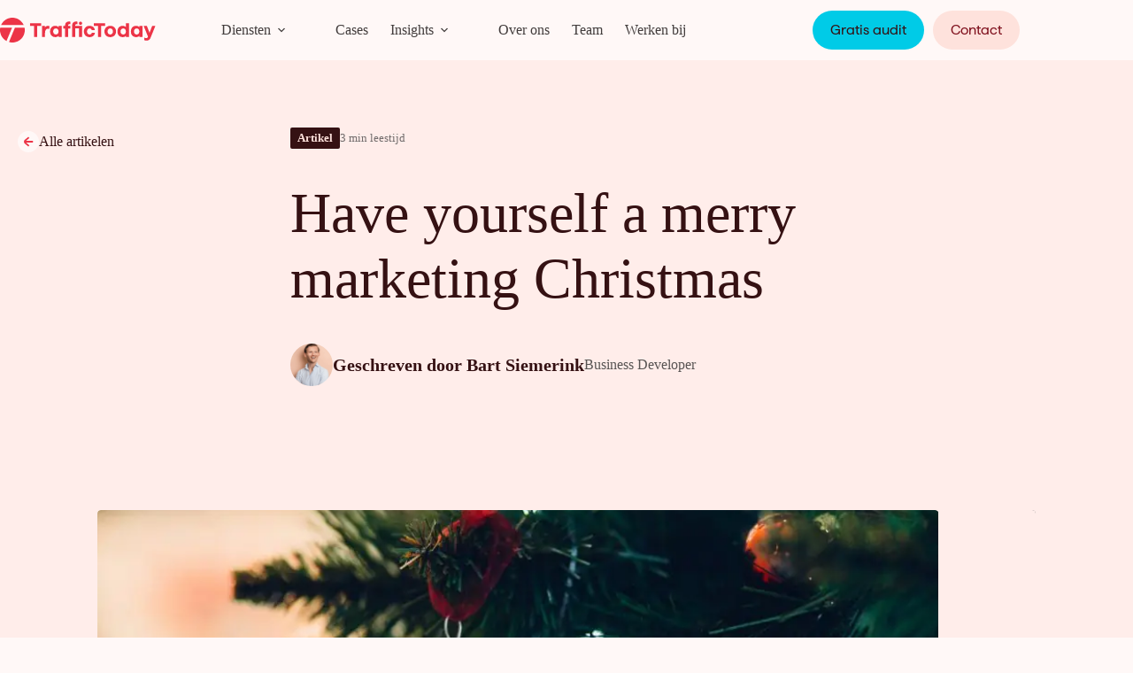

--- FILE ---
content_type: text/html; charset=UTF-8
request_url: https://www.traffictoday.nl/blog/have-yourself-a-merry-marketing-christmas/
body_size: 32951
content:
<!doctype html>
<html lang="nl-NL">
<head>
	
	<meta charset="UTF-8">
	<meta name="viewport" content="width=device-width, initial-scale=1, maximum-scale=5, viewport-fit=cover">
	<link rel="profile" href="https://gmpg.org/xfn/11">

	<meta name='robots' content='index, follow, max-image-preview:large, max-snippet:-1, max-video-preview:-1' />

<!-- Google Tag Manager for WordPress by gtm4wp.com -->
<script data-cfasync="false" data-pagespeed-no-defer>
	var gtm4wp_datalayer_name = "dataLayer";
	var dataLayer = dataLayer || [];
</script>
<!-- End Google Tag Manager for WordPress by gtm4wp.com -->
	<!-- This site is optimized with the Yoast SEO plugin v26.7 - https://yoast.com/wordpress/plugins/seo/ -->
	<title>Have yourself a merry marketing Christmas - Traffic Today</title>
	<meta name="description" content="De feestdagen zijn het ultieme moment om je marketingskills te laten sparkelen. Samenwerken met Traffic Today voor de beste strategie? Ontdek de opties!" />
	<link rel="canonical" href="https://www.traffictoday.nl/blog/have-yourself-a-merry-marketing-christmas/" />
	<meta property="og:locale" content="nl_NL" />
	<meta property="og:type" content="article" />
	<meta property="og:title" content="Have yourself a merry marketing Christmas - Traffic Today" />
	<meta property="og:description" content="De feestdagen zijn het ultieme moment om je marketingskills te laten sparkelen. Samenwerken met Traffic Today voor de beste strategie? Ontdek de opties!" />
	<meta property="og:url" content="https://www.traffictoday.nl/blog/have-yourself-a-merry-marketing-christmas/" />
	<meta property="og:site_name" content="Traffic Today" />
	<meta property="article:publisher" content="https://www.facebook.com/TrafficToday/" />
	<meta property="article:published_time" content="2018-10-30T14:40:55+00:00" />
	<meta property="article:modified_time" content="2025-05-30T09:03:45+00:00" />
	<meta property="og:image" content="https://www.traffictoday.nl/wp-content/uploads/2025/05/branch-celebration-christmas-257909-1-1024x683-1.jpg" />
	<meta property="og:image:width" content="1024" />
	<meta property="og:image:height" content="683" />
	<meta property="og:image:type" content="image/jpeg" />
	<meta name="author" content="eva" />
	<meta name="twitter:card" content="summary_large_image" />
	<meta name="twitter:label1" content="Geschreven door" />
	<meta name="twitter:data1" content="eva" />
	<meta name="twitter:label2" content="Geschatte leestijd" />
	<meta name="twitter:data2" content="3 minuten" />
	<script type="application/ld+json" class="yoast-schema-graph">{"@context":"https://schema.org","@graph":[{"@type":"Article","@id":"https://www.traffictoday.nl/blog/have-yourself-a-merry-marketing-christmas/#article","isPartOf":{"@id":"https://www.traffictoday.nl/blog/have-yourself-a-merry-marketing-christmas/"},"author":{"name":"eva","@id":"https://www.traffictoday.nl/#/schema/person/c83c6cf017507fee7e5d4fcde56cb244"},"headline":"Have yourself a merry marketing Christmas","datePublished":"2018-10-30T14:40:55+00:00","dateModified":"2025-05-30T09:03:45+00:00","mainEntityOfPage":{"@id":"https://www.traffictoday.nl/blog/have-yourself-a-merry-marketing-christmas/"},"wordCount":469,"publisher":{"@id":"https://www.traffictoday.nl/#organization"},"image":{"@id":"https://www.traffictoday.nl/blog/have-yourself-a-merry-marketing-christmas/#primaryimage"},"thumbnailUrl":"https://www.traffictoday.nl/wp-content/uploads/2025/05/branch-celebration-christmas-257909-1-1024x683-1.jpg","articleSection":["Nieuws"],"inLanguage":"nl-NL"},{"@type":"WebPage","@id":"https://www.traffictoday.nl/blog/have-yourself-a-merry-marketing-christmas/","url":"https://www.traffictoday.nl/blog/have-yourself-a-merry-marketing-christmas/","name":"Have yourself a merry marketing Christmas - Traffic Today","isPartOf":{"@id":"https://www.traffictoday.nl/#website"},"primaryImageOfPage":{"@id":"https://www.traffictoday.nl/blog/have-yourself-a-merry-marketing-christmas/#primaryimage"},"image":{"@id":"https://www.traffictoday.nl/blog/have-yourself-a-merry-marketing-christmas/#primaryimage"},"thumbnailUrl":"https://www.traffictoday.nl/wp-content/uploads/2025/05/branch-celebration-christmas-257909-1-1024x683-1.jpg","datePublished":"2018-10-30T14:40:55+00:00","dateModified":"2025-05-30T09:03:45+00:00","description":"De feestdagen zijn het ultieme moment om je marketingskills te laten sparkelen. Samenwerken met Traffic Today voor de beste strategie? Ontdek de opties!","breadcrumb":{"@id":"https://www.traffictoday.nl/blog/have-yourself-a-merry-marketing-christmas/#breadcrumb"},"inLanguage":"nl-NL","potentialAction":[{"@type":"ReadAction","target":["https://www.traffictoday.nl/blog/have-yourself-a-merry-marketing-christmas/"]}]},{"@type":"ImageObject","inLanguage":"nl-NL","@id":"https://www.traffictoday.nl/blog/have-yourself-a-merry-marketing-christmas/#primaryimage","url":"https://www.traffictoday.nl/wp-content/uploads/2025/05/branch-celebration-christmas-257909-1-1024x683-1.jpg","contentUrl":"https://www.traffictoday.nl/wp-content/uploads/2025/05/branch-celebration-christmas-257909-1-1024x683-1.jpg","width":1024,"height":683},{"@type":"BreadcrumbList","@id":"https://www.traffictoday.nl/blog/have-yourself-a-merry-marketing-christmas/#breadcrumb","itemListElement":[{"@type":"ListItem","position":1,"name":"Home","item":"https://www.traffictoday.nl/"},{"@type":"ListItem","position":2,"name":"Blogs","item":"https://www.traffictoday.nl/blogs/"},{"@type":"ListItem","position":3,"name":"Have yourself a merry marketing Christmas"}]},{"@type":"WebSite","@id":"https://www.traffictoday.nl/#website","url":"https://www.traffictoday.nl/","name":"Traffic Today","description":"Winning Tomorrow","publisher":{"@id":"https://www.traffictoday.nl/#organization"},"potentialAction":[{"@type":"SearchAction","target":{"@type":"EntryPoint","urlTemplate":"https://www.traffictoday.nl/?s={search_term_string}"},"query-input":{"@type":"PropertyValueSpecification","valueRequired":true,"valueName":"search_term_string"}}],"inLanguage":"nl-NL"},{"@type":"Organization","@id":"https://www.traffictoday.nl/#organization","name":"Traffic Today","url":"https://www.traffictoday.nl/","logo":{"@type":"ImageObject","inLanguage":"nl-NL","@id":"https://www.traffictoday.nl/#/schema/logo/image/","url":"https://www.traffictoday.nl/wp-content/uploads/2025/04/Logo-def.svg","contentUrl":"https://www.traffictoday.nl/wp-content/uploads/2025/04/Logo-def.svg","width":177,"height":28,"caption":"Traffic Today"},"image":{"@id":"https://www.traffictoday.nl/#/schema/logo/image/"},"sameAs":["https://www.facebook.com/TrafficToday/","https://www.instagram.com/traffictoday/","https://www.youtube.com/@traffictoday5938","https://nl.linkedin.com/company/traffictoday","https://www.tiktok.com/@traffictodaynl"]},{"@type":"Person","@id":"https://www.traffictoday.nl/#/schema/person/c83c6cf017507fee7e5d4fcde56cb244","name":"eva","url":"https://www.traffictoday.nl/author/eva/"}]}</script>
	<!-- / Yoast SEO plugin. -->


<link rel='dns-prefetch' href='//cdn.jsdelivr.net' />
<link rel='dns-prefetch' href='//fonts.googleapis.com' />
<style id='wp-img-auto-sizes-contain-inline-css'>
img:is([sizes=auto i],[sizes^="auto," i]){contain-intrinsic-size:3000px 1500px}
/*# sourceURL=wp-img-auto-sizes-contain-inline-css */
</style>
<link rel='stylesheet' id='blocksy-dynamic-global-css' href='https://www.traffictoday.nl/wp-content/uploads/blocksy/css/global.css?ver=18853' media='all' />
<link rel='stylesheet' id='wp-block-library-css' href='https://www.traffictoday.nl/wp-includes/css/dist/block-library/style.min.css?ver=6.9' media='all' />
<style id='global-styles-inline-css'>
:root{--wp--preset--aspect-ratio--square: 1;--wp--preset--aspect-ratio--4-3: 4/3;--wp--preset--aspect-ratio--3-4: 3/4;--wp--preset--aspect-ratio--3-2: 3/2;--wp--preset--aspect-ratio--2-3: 2/3;--wp--preset--aspect-ratio--16-9: 16/9;--wp--preset--aspect-ratio--9-16: 9/16;--wp--preset--color--black: #000000;--wp--preset--color--cyan-bluish-gray: #abb8c3;--wp--preset--color--white: #ffffff;--wp--preset--color--pale-pink: #f78da7;--wp--preset--color--vivid-red: #cf2e2e;--wp--preset--color--luminous-vivid-orange: #ff6900;--wp--preset--color--luminous-vivid-amber: #fcb900;--wp--preset--color--light-green-cyan: #7bdcb5;--wp--preset--color--vivid-green-cyan: #00d084;--wp--preset--color--pale-cyan-blue: #8ed1fc;--wp--preset--color--vivid-cyan-blue: #0693e3;--wp--preset--color--vivid-purple: #9b51e0;--wp--preset--color--palette-color-1: var(--theme-palette-color-1, #2872fa);--wp--preset--color--palette-color-2: var(--theme-palette-color-2, #1559ed);--wp--preset--color--palette-color-3: var(--theme-palette-color-3, #3A4F66);--wp--preset--color--palette-color-4: var(--theme-palette-color-4, #192a3d);--wp--preset--color--palette-color-5: var(--theme-palette-color-5, #e1e8ed);--wp--preset--color--palette-color-6: var(--theme-palette-color-6, #f2f5f7);--wp--preset--color--palette-color-7: var(--theme-palette-color-7, #FAFBFC);--wp--preset--color--palette-color-8: var(--theme-palette-color-8, #ffffff);--wp--preset--color--palette-color-9: var(--theme-palette-color-9, #351113);--wp--preset--color--palette-color-10: var(--theme-palette-color-10, #590F17);--wp--preset--color--palette-color-11: var(--theme-palette-color-11, #7D0D1A);--wp--preset--color--palette-color-12: var(--theme-palette-color-12, #9E1020);--wp--preset--color--palette-color-13: var(--theme-palette-color-13, #D02A3C);--wp--preset--color--palette-color-14: var(--theme-palette-color-14, #EC3447);--wp--preset--color--palette-color-15: var(--theme-palette-color-15, #F1B9AD);--wp--preset--color--palette-color-16: var(--theme-palette-color-16, #FCD6CE);--wp--preset--color--palette-color-17: var(--theme-palette-color-17, #FEE2DC);--wp--preset--color--palette-color-18: var(--theme-palette-color-18, #FFEDEA);--wp--preset--color--palette-color-19: var(--theme-palette-color-19, #FFF2F0);--wp--preset--color--palette-color-20: var(--theme-palette-color-20, #03A5BB);--wp--preset--color--palette-color-21: var(--theme-palette-color-21, #02B8D1);--wp--preset--color--palette-color-22: var(--theme-palette-color-22, #00CBE7);--wp--preset--color--palette-color-23: var(--theme-palette-color-23, #33D5EC);--wp--preset--color--palette-color-24: var(--theme-palette-color-24, #4DDBEE);--wp--preset--color--palette-color-25: var(--theme-palette-color-25, #110D0D);--wp--preset--color--palette-color-26: var(--theme-palette-color-26, #292524);--wp--preset--color--palette-color-27: var(--theme-palette-color-27, #413C3C);--wp--preset--color--palette-color-28: var(--theme-palette-color-28, #585453);--wp--preset--color--palette-color-29: var(--theme-palette-color-29, #706B6B);--wp--preset--color--palette-color-30: var(--theme-palette-color-30, #B8B1B1);--wp--preset--color--palette-color-31: var(--theme-palette-color-31, #CFC9C8);--wp--preset--color--palette-color-32: var(--theme-palette-color-32, #E7E0E0);--wp--preset--color--palette-color-33: var(--theme-palette-color-33, #FFF8F7);--wp--preset--gradient--vivid-cyan-blue-to-vivid-purple: linear-gradient(135deg,rgb(6,147,227) 0%,rgb(155,81,224) 100%);--wp--preset--gradient--light-green-cyan-to-vivid-green-cyan: linear-gradient(135deg,rgb(122,220,180) 0%,rgb(0,208,130) 100%);--wp--preset--gradient--luminous-vivid-amber-to-luminous-vivid-orange: linear-gradient(135deg,rgb(252,185,0) 0%,rgb(255,105,0) 100%);--wp--preset--gradient--luminous-vivid-orange-to-vivid-red: linear-gradient(135deg,rgb(255,105,0) 0%,rgb(207,46,46) 100%);--wp--preset--gradient--very-light-gray-to-cyan-bluish-gray: linear-gradient(135deg,rgb(238,238,238) 0%,rgb(169,184,195) 100%);--wp--preset--gradient--cool-to-warm-spectrum: linear-gradient(135deg,rgb(74,234,220) 0%,rgb(151,120,209) 20%,rgb(207,42,186) 40%,rgb(238,44,130) 60%,rgb(251,105,98) 80%,rgb(254,248,76) 100%);--wp--preset--gradient--blush-light-purple: linear-gradient(135deg,rgb(255,206,236) 0%,rgb(152,150,240) 100%);--wp--preset--gradient--blush-bordeaux: linear-gradient(135deg,rgb(254,205,165) 0%,rgb(254,45,45) 50%,rgb(107,0,62) 100%);--wp--preset--gradient--luminous-dusk: linear-gradient(135deg,rgb(255,203,112) 0%,rgb(199,81,192) 50%,rgb(65,88,208) 100%);--wp--preset--gradient--pale-ocean: linear-gradient(135deg,rgb(255,245,203) 0%,rgb(182,227,212) 50%,rgb(51,167,181) 100%);--wp--preset--gradient--electric-grass: linear-gradient(135deg,rgb(202,248,128) 0%,rgb(113,206,126) 100%);--wp--preset--gradient--midnight: linear-gradient(135deg,rgb(2,3,129) 0%,rgb(40,116,252) 100%);--wp--preset--gradient--juicy-peach: linear-gradient(to right, #ffecd2 0%, #fcb69f 100%);--wp--preset--gradient--young-passion: linear-gradient(to right, #ff8177 0%, #ff867a 0%, #ff8c7f 21%, #f99185 52%, #cf556c 78%, #b12a5b 100%);--wp--preset--gradient--true-sunset: linear-gradient(to right, #fa709a 0%, #fee140 100%);--wp--preset--gradient--morpheus-den: linear-gradient(to top, #30cfd0 0%, #330867 100%);--wp--preset--gradient--plum-plate: linear-gradient(135deg, #667eea 0%, #764ba2 100%);--wp--preset--gradient--aqua-splash: linear-gradient(15deg, #13547a 0%, #80d0c7 100%);--wp--preset--gradient--love-kiss: linear-gradient(to top, #ff0844 0%, #ffb199 100%);--wp--preset--gradient--new-retrowave: linear-gradient(to top, #3b41c5 0%, #a981bb 49%, #ffc8a9 100%);--wp--preset--gradient--plum-bath: linear-gradient(to top, #cc208e 0%, #6713d2 100%);--wp--preset--gradient--high-flight: linear-gradient(to right, #0acffe 0%, #495aff 100%);--wp--preset--gradient--teen-party: linear-gradient(-225deg, #FF057C 0%, #8D0B93 50%, #321575 100%);--wp--preset--gradient--fabled-sunset: linear-gradient(-225deg, #231557 0%, #44107A 29%, #FF1361 67%, #FFF800 100%);--wp--preset--gradient--arielle-smile: radial-gradient(circle 248px at center, #16d9e3 0%, #30c7ec 47%, #46aef7 100%);--wp--preset--gradient--itmeo-branding: linear-gradient(180deg, #2af598 0%, #009efd 100%);--wp--preset--gradient--deep-blue: linear-gradient(to right, #6a11cb 0%, #2575fc 100%);--wp--preset--gradient--strong-bliss: linear-gradient(to right, #f78ca0 0%, #f9748f 19%, #fd868c 60%, #fe9a8b 100%);--wp--preset--gradient--sweet-period: linear-gradient(to top, #3f51b1 0%, #5a55ae 13%, #7b5fac 25%, #8f6aae 38%, #a86aa4 50%, #cc6b8e 62%, #f18271 75%, #f3a469 87%, #f7c978 100%);--wp--preset--gradient--purple-division: linear-gradient(to top, #7028e4 0%, #e5b2ca 100%);--wp--preset--gradient--cold-evening: linear-gradient(to top, #0c3483 0%, #a2b6df 100%, #6b8cce 100%, #a2b6df 100%);--wp--preset--gradient--mountain-rock: linear-gradient(to right, #868f96 0%, #596164 100%);--wp--preset--gradient--desert-hump: linear-gradient(to top, #c79081 0%, #dfa579 100%);--wp--preset--gradient--ethernal-constance: linear-gradient(to top, #09203f 0%, #537895 100%);--wp--preset--gradient--happy-memories: linear-gradient(-60deg, #ff5858 0%, #f09819 100%);--wp--preset--gradient--grown-early: linear-gradient(to top, #0ba360 0%, #3cba92 100%);--wp--preset--gradient--morning-salad: linear-gradient(-225deg, #B7F8DB 0%, #50A7C2 100%);--wp--preset--gradient--night-call: linear-gradient(-225deg, #AC32E4 0%, #7918F2 48%, #4801FF 100%);--wp--preset--gradient--mind-crawl: linear-gradient(-225deg, #473B7B 0%, #3584A7 51%, #30D2BE 100%);--wp--preset--gradient--angel-care: linear-gradient(-225deg, #FFE29F 0%, #FFA99F 48%, #FF719A 100%);--wp--preset--gradient--juicy-cake: linear-gradient(to top, #e14fad 0%, #f9d423 100%);--wp--preset--gradient--rich-metal: linear-gradient(to right, #d7d2cc 0%, #304352 100%);--wp--preset--gradient--mole-hall: linear-gradient(-20deg, #616161 0%, #9bc5c3 100%);--wp--preset--gradient--cloudy-knoxville: linear-gradient(120deg, #fdfbfb 0%, #ebedee 100%);--wp--preset--gradient--soft-grass: linear-gradient(to top, #c1dfc4 0%, #deecdd 100%);--wp--preset--gradient--saint-petersburg: linear-gradient(135deg, #f5f7fa 0%, #c3cfe2 100%);--wp--preset--gradient--everlasting-sky: linear-gradient(135deg, #fdfcfb 0%, #e2d1c3 100%);--wp--preset--gradient--kind-steel: linear-gradient(-20deg, #e9defa 0%, #fbfcdb 100%);--wp--preset--gradient--over-sun: linear-gradient(60deg, #abecd6 0%, #fbed96 100%);--wp--preset--gradient--premium-white: linear-gradient(to top, #d5d4d0 0%, #d5d4d0 1%, #eeeeec 31%, #efeeec 75%, #e9e9e7 100%);--wp--preset--gradient--clean-mirror: linear-gradient(45deg, #93a5cf 0%, #e4efe9 100%);--wp--preset--gradient--wild-apple: linear-gradient(to top, #d299c2 0%, #fef9d7 100%);--wp--preset--gradient--snow-again: linear-gradient(to top, #e6e9f0 0%, #eef1f5 100%);--wp--preset--gradient--confident-cloud: linear-gradient(to top, #dad4ec 0%, #dad4ec 1%, #f3e7e9 100%);--wp--preset--gradient--glass-water: linear-gradient(to top, #dfe9f3 0%, white 100%);--wp--preset--gradient--perfect-white: linear-gradient(-225deg, #E3FDF5 0%, #FFE6FA 100%);--wp--preset--font-size--small: 13px;--wp--preset--font-size--medium: 20px;--wp--preset--font-size--large: clamp(22px, 1.375rem + ((1vw - 3.2px) * 0.625), 30px);--wp--preset--font-size--x-large: clamp(30px, 1.875rem + ((1vw - 3.2px) * 1.563), 50px);--wp--preset--font-size--xx-large: clamp(45px, 2.813rem + ((1vw - 3.2px) * 2.734), 80px);--wp--preset--font-family--reckless: ct_font_reckless;--wp--preset--font-family--haffer: ct_font_haffer;--wp--preset--spacing--20: 0.44rem;--wp--preset--spacing--30: 0.67rem;--wp--preset--spacing--40: 1rem;--wp--preset--spacing--50: 1.5rem;--wp--preset--spacing--60: 2.25rem;--wp--preset--spacing--70: 3.38rem;--wp--preset--spacing--80: 5.06rem;--wp--preset--shadow--natural: 6px 6px 9px rgba(0, 0, 0, 0.2);--wp--preset--shadow--deep: 12px 12px 50px rgba(0, 0, 0, 0.4);--wp--preset--shadow--sharp: 6px 6px 0px rgba(0, 0, 0, 0.2);--wp--preset--shadow--outlined: 6px 6px 0px -3px rgb(255, 255, 255), 6px 6px rgb(0, 0, 0);--wp--preset--shadow--crisp: 6px 6px 0px rgb(0, 0, 0);}:root { --wp--style--global--content-size: var(--theme-block-max-width);--wp--style--global--wide-size: var(--theme-block-wide-max-width); }:where(body) { margin: 0; }.wp-site-blocks > .alignleft { float: left; margin-right: 2em; }.wp-site-blocks > .alignright { float: right; margin-left: 2em; }.wp-site-blocks > .aligncenter { justify-content: center; margin-left: auto; margin-right: auto; }:where(.wp-site-blocks) > * { margin-block-start: var(--theme-content-spacing); margin-block-end: 0; }:where(.wp-site-blocks) > :first-child { margin-block-start: 0; }:where(.wp-site-blocks) > :last-child { margin-block-end: 0; }:root { --wp--style--block-gap: var(--theme-content-spacing); }:root :where(.is-layout-flow) > :first-child{margin-block-start: 0;}:root :where(.is-layout-flow) > :last-child{margin-block-end: 0;}:root :where(.is-layout-flow) > *{margin-block-start: var(--theme-content-spacing);margin-block-end: 0;}:root :where(.is-layout-constrained) > :first-child{margin-block-start: 0;}:root :where(.is-layout-constrained) > :last-child{margin-block-end: 0;}:root :where(.is-layout-constrained) > *{margin-block-start: var(--theme-content-spacing);margin-block-end: 0;}:root :where(.is-layout-flex){gap: var(--theme-content-spacing);}:root :where(.is-layout-grid){gap: var(--theme-content-spacing);}.is-layout-flow > .alignleft{float: left;margin-inline-start: 0;margin-inline-end: 2em;}.is-layout-flow > .alignright{float: right;margin-inline-start: 2em;margin-inline-end: 0;}.is-layout-flow > .aligncenter{margin-left: auto !important;margin-right: auto !important;}.is-layout-constrained > .alignleft{float: left;margin-inline-start: 0;margin-inline-end: 2em;}.is-layout-constrained > .alignright{float: right;margin-inline-start: 2em;margin-inline-end: 0;}.is-layout-constrained > .aligncenter{margin-left: auto !important;margin-right: auto !important;}.is-layout-constrained > :where(:not(.alignleft):not(.alignright):not(.alignfull)){max-width: var(--wp--style--global--content-size);margin-left: auto !important;margin-right: auto !important;}.is-layout-constrained > .alignwide{max-width: var(--wp--style--global--wide-size);}body .is-layout-flex{display: flex;}.is-layout-flex{flex-wrap: wrap;align-items: center;}.is-layout-flex > :is(*, div){margin: 0;}body .is-layout-grid{display: grid;}.is-layout-grid > :is(*, div){margin: 0;}body{padding-top: 0px;padding-right: 0px;padding-bottom: 0px;padding-left: 0px;}:root :where(.wp-element-button, .wp-block-button__link){font-style: inherit;font-weight: inherit;letter-spacing: inherit;text-transform: inherit;}.has-black-color{color: var(--wp--preset--color--black) !important;}.has-cyan-bluish-gray-color{color: var(--wp--preset--color--cyan-bluish-gray) !important;}.has-white-color{color: var(--wp--preset--color--white) !important;}.has-pale-pink-color{color: var(--wp--preset--color--pale-pink) !important;}.has-vivid-red-color{color: var(--wp--preset--color--vivid-red) !important;}.has-luminous-vivid-orange-color{color: var(--wp--preset--color--luminous-vivid-orange) !important;}.has-luminous-vivid-amber-color{color: var(--wp--preset--color--luminous-vivid-amber) !important;}.has-light-green-cyan-color{color: var(--wp--preset--color--light-green-cyan) !important;}.has-vivid-green-cyan-color{color: var(--wp--preset--color--vivid-green-cyan) !important;}.has-pale-cyan-blue-color{color: var(--wp--preset--color--pale-cyan-blue) !important;}.has-vivid-cyan-blue-color{color: var(--wp--preset--color--vivid-cyan-blue) !important;}.has-vivid-purple-color{color: var(--wp--preset--color--vivid-purple) !important;}.has-palette-color-1-color{color: var(--wp--preset--color--palette-color-1) !important;}.has-palette-color-2-color{color: var(--wp--preset--color--palette-color-2) !important;}.has-palette-color-3-color{color: var(--wp--preset--color--palette-color-3) !important;}.has-palette-color-4-color{color: var(--wp--preset--color--palette-color-4) !important;}.has-palette-color-5-color{color: var(--wp--preset--color--palette-color-5) !important;}.has-palette-color-6-color{color: var(--wp--preset--color--palette-color-6) !important;}.has-palette-color-7-color{color: var(--wp--preset--color--palette-color-7) !important;}.has-palette-color-8-color{color: var(--wp--preset--color--palette-color-8) !important;}.has-palette-color-9-color{color: var(--wp--preset--color--palette-color-9) !important;}.has-palette-color-10-color{color: var(--wp--preset--color--palette-color-10) !important;}.has-palette-color-11-color{color: var(--wp--preset--color--palette-color-11) !important;}.has-palette-color-12-color{color: var(--wp--preset--color--palette-color-12) !important;}.has-palette-color-13-color{color: var(--wp--preset--color--palette-color-13) !important;}.has-palette-color-14-color{color: var(--wp--preset--color--palette-color-14) !important;}.has-palette-color-15-color{color: var(--wp--preset--color--palette-color-15) !important;}.has-palette-color-16-color{color: var(--wp--preset--color--palette-color-16) !important;}.has-palette-color-17-color{color: var(--wp--preset--color--palette-color-17) !important;}.has-palette-color-18-color{color: var(--wp--preset--color--palette-color-18) !important;}.has-palette-color-19-color{color: var(--wp--preset--color--palette-color-19) !important;}.has-palette-color-20-color{color: var(--wp--preset--color--palette-color-20) !important;}.has-palette-color-21-color{color: var(--wp--preset--color--palette-color-21) !important;}.has-palette-color-22-color{color: var(--wp--preset--color--palette-color-22) !important;}.has-palette-color-23-color{color: var(--wp--preset--color--palette-color-23) !important;}.has-palette-color-24-color{color: var(--wp--preset--color--palette-color-24) !important;}.has-palette-color-25-color{color: var(--wp--preset--color--palette-color-25) !important;}.has-palette-color-26-color{color: var(--wp--preset--color--palette-color-26) !important;}.has-palette-color-27-color{color: var(--wp--preset--color--palette-color-27) !important;}.has-palette-color-28-color{color: var(--wp--preset--color--palette-color-28) !important;}.has-palette-color-29-color{color: var(--wp--preset--color--palette-color-29) !important;}.has-palette-color-30-color{color: var(--wp--preset--color--palette-color-30) !important;}.has-palette-color-31-color{color: var(--wp--preset--color--palette-color-31) !important;}.has-palette-color-32-color{color: var(--wp--preset--color--palette-color-32) !important;}.has-palette-color-33-color{color: var(--wp--preset--color--palette-color-33) !important;}.has-black-background-color{background-color: var(--wp--preset--color--black) !important;}.has-cyan-bluish-gray-background-color{background-color: var(--wp--preset--color--cyan-bluish-gray) !important;}.has-white-background-color{background-color: var(--wp--preset--color--white) !important;}.has-pale-pink-background-color{background-color: var(--wp--preset--color--pale-pink) !important;}.has-vivid-red-background-color{background-color: var(--wp--preset--color--vivid-red) !important;}.has-luminous-vivid-orange-background-color{background-color: var(--wp--preset--color--luminous-vivid-orange) !important;}.has-luminous-vivid-amber-background-color{background-color: var(--wp--preset--color--luminous-vivid-amber) !important;}.has-light-green-cyan-background-color{background-color: var(--wp--preset--color--light-green-cyan) !important;}.has-vivid-green-cyan-background-color{background-color: var(--wp--preset--color--vivid-green-cyan) !important;}.has-pale-cyan-blue-background-color{background-color: var(--wp--preset--color--pale-cyan-blue) !important;}.has-vivid-cyan-blue-background-color{background-color: var(--wp--preset--color--vivid-cyan-blue) !important;}.has-vivid-purple-background-color{background-color: var(--wp--preset--color--vivid-purple) !important;}.has-palette-color-1-background-color{background-color: var(--wp--preset--color--palette-color-1) !important;}.has-palette-color-2-background-color{background-color: var(--wp--preset--color--palette-color-2) !important;}.has-palette-color-3-background-color{background-color: var(--wp--preset--color--palette-color-3) !important;}.has-palette-color-4-background-color{background-color: var(--wp--preset--color--palette-color-4) !important;}.has-palette-color-5-background-color{background-color: var(--wp--preset--color--palette-color-5) !important;}.has-palette-color-6-background-color{background-color: var(--wp--preset--color--palette-color-6) !important;}.has-palette-color-7-background-color{background-color: var(--wp--preset--color--palette-color-7) !important;}.has-palette-color-8-background-color{background-color: var(--wp--preset--color--palette-color-8) !important;}.has-palette-color-9-background-color{background-color: var(--wp--preset--color--palette-color-9) !important;}.has-palette-color-10-background-color{background-color: var(--wp--preset--color--palette-color-10) !important;}.has-palette-color-11-background-color{background-color: var(--wp--preset--color--palette-color-11) !important;}.has-palette-color-12-background-color{background-color: var(--wp--preset--color--palette-color-12) !important;}.has-palette-color-13-background-color{background-color: var(--wp--preset--color--palette-color-13) !important;}.has-palette-color-14-background-color{background-color: var(--wp--preset--color--palette-color-14) !important;}.has-palette-color-15-background-color{background-color: var(--wp--preset--color--palette-color-15) !important;}.has-palette-color-16-background-color{background-color: var(--wp--preset--color--palette-color-16) !important;}.has-palette-color-17-background-color{background-color: var(--wp--preset--color--palette-color-17) !important;}.has-palette-color-18-background-color{background-color: var(--wp--preset--color--palette-color-18) !important;}.has-palette-color-19-background-color{background-color: var(--wp--preset--color--palette-color-19) !important;}.has-palette-color-20-background-color{background-color: var(--wp--preset--color--palette-color-20) !important;}.has-palette-color-21-background-color{background-color: var(--wp--preset--color--palette-color-21) !important;}.has-palette-color-22-background-color{background-color: var(--wp--preset--color--palette-color-22) !important;}.has-palette-color-23-background-color{background-color: var(--wp--preset--color--palette-color-23) !important;}.has-palette-color-24-background-color{background-color: var(--wp--preset--color--palette-color-24) !important;}.has-palette-color-25-background-color{background-color: var(--wp--preset--color--palette-color-25) !important;}.has-palette-color-26-background-color{background-color: var(--wp--preset--color--palette-color-26) !important;}.has-palette-color-27-background-color{background-color: var(--wp--preset--color--palette-color-27) !important;}.has-palette-color-28-background-color{background-color: var(--wp--preset--color--palette-color-28) !important;}.has-palette-color-29-background-color{background-color: var(--wp--preset--color--palette-color-29) !important;}.has-palette-color-30-background-color{background-color: var(--wp--preset--color--palette-color-30) !important;}.has-palette-color-31-background-color{background-color: var(--wp--preset--color--palette-color-31) !important;}.has-palette-color-32-background-color{background-color: var(--wp--preset--color--palette-color-32) !important;}.has-palette-color-33-background-color{background-color: var(--wp--preset--color--palette-color-33) !important;}.has-black-border-color{border-color: var(--wp--preset--color--black) !important;}.has-cyan-bluish-gray-border-color{border-color: var(--wp--preset--color--cyan-bluish-gray) !important;}.has-white-border-color{border-color: var(--wp--preset--color--white) !important;}.has-pale-pink-border-color{border-color: var(--wp--preset--color--pale-pink) !important;}.has-vivid-red-border-color{border-color: var(--wp--preset--color--vivid-red) !important;}.has-luminous-vivid-orange-border-color{border-color: var(--wp--preset--color--luminous-vivid-orange) !important;}.has-luminous-vivid-amber-border-color{border-color: var(--wp--preset--color--luminous-vivid-amber) !important;}.has-light-green-cyan-border-color{border-color: var(--wp--preset--color--light-green-cyan) !important;}.has-vivid-green-cyan-border-color{border-color: var(--wp--preset--color--vivid-green-cyan) !important;}.has-pale-cyan-blue-border-color{border-color: var(--wp--preset--color--pale-cyan-blue) !important;}.has-vivid-cyan-blue-border-color{border-color: var(--wp--preset--color--vivid-cyan-blue) !important;}.has-vivid-purple-border-color{border-color: var(--wp--preset--color--vivid-purple) !important;}.has-palette-color-1-border-color{border-color: var(--wp--preset--color--palette-color-1) !important;}.has-palette-color-2-border-color{border-color: var(--wp--preset--color--palette-color-2) !important;}.has-palette-color-3-border-color{border-color: var(--wp--preset--color--palette-color-3) !important;}.has-palette-color-4-border-color{border-color: var(--wp--preset--color--palette-color-4) !important;}.has-palette-color-5-border-color{border-color: var(--wp--preset--color--palette-color-5) !important;}.has-palette-color-6-border-color{border-color: var(--wp--preset--color--palette-color-6) !important;}.has-palette-color-7-border-color{border-color: var(--wp--preset--color--palette-color-7) !important;}.has-palette-color-8-border-color{border-color: var(--wp--preset--color--palette-color-8) !important;}.has-palette-color-9-border-color{border-color: var(--wp--preset--color--palette-color-9) !important;}.has-palette-color-10-border-color{border-color: var(--wp--preset--color--palette-color-10) !important;}.has-palette-color-11-border-color{border-color: var(--wp--preset--color--palette-color-11) !important;}.has-palette-color-12-border-color{border-color: var(--wp--preset--color--palette-color-12) !important;}.has-palette-color-13-border-color{border-color: var(--wp--preset--color--palette-color-13) !important;}.has-palette-color-14-border-color{border-color: var(--wp--preset--color--palette-color-14) !important;}.has-palette-color-15-border-color{border-color: var(--wp--preset--color--palette-color-15) !important;}.has-palette-color-16-border-color{border-color: var(--wp--preset--color--palette-color-16) !important;}.has-palette-color-17-border-color{border-color: var(--wp--preset--color--palette-color-17) !important;}.has-palette-color-18-border-color{border-color: var(--wp--preset--color--palette-color-18) !important;}.has-palette-color-19-border-color{border-color: var(--wp--preset--color--palette-color-19) !important;}.has-palette-color-20-border-color{border-color: var(--wp--preset--color--palette-color-20) !important;}.has-palette-color-21-border-color{border-color: var(--wp--preset--color--palette-color-21) !important;}.has-palette-color-22-border-color{border-color: var(--wp--preset--color--palette-color-22) !important;}.has-palette-color-23-border-color{border-color: var(--wp--preset--color--palette-color-23) !important;}.has-palette-color-24-border-color{border-color: var(--wp--preset--color--palette-color-24) !important;}.has-palette-color-25-border-color{border-color: var(--wp--preset--color--palette-color-25) !important;}.has-palette-color-26-border-color{border-color: var(--wp--preset--color--palette-color-26) !important;}.has-palette-color-27-border-color{border-color: var(--wp--preset--color--palette-color-27) !important;}.has-palette-color-28-border-color{border-color: var(--wp--preset--color--palette-color-28) !important;}.has-palette-color-29-border-color{border-color: var(--wp--preset--color--palette-color-29) !important;}.has-palette-color-30-border-color{border-color: var(--wp--preset--color--palette-color-30) !important;}.has-palette-color-31-border-color{border-color: var(--wp--preset--color--palette-color-31) !important;}.has-palette-color-32-border-color{border-color: var(--wp--preset--color--palette-color-32) !important;}.has-palette-color-33-border-color{border-color: var(--wp--preset--color--palette-color-33) !important;}.has-vivid-cyan-blue-to-vivid-purple-gradient-background{background: var(--wp--preset--gradient--vivid-cyan-blue-to-vivid-purple) !important;}.has-light-green-cyan-to-vivid-green-cyan-gradient-background{background: var(--wp--preset--gradient--light-green-cyan-to-vivid-green-cyan) !important;}.has-luminous-vivid-amber-to-luminous-vivid-orange-gradient-background{background: var(--wp--preset--gradient--luminous-vivid-amber-to-luminous-vivid-orange) !important;}.has-luminous-vivid-orange-to-vivid-red-gradient-background{background: var(--wp--preset--gradient--luminous-vivid-orange-to-vivid-red) !important;}.has-very-light-gray-to-cyan-bluish-gray-gradient-background{background: var(--wp--preset--gradient--very-light-gray-to-cyan-bluish-gray) !important;}.has-cool-to-warm-spectrum-gradient-background{background: var(--wp--preset--gradient--cool-to-warm-spectrum) !important;}.has-blush-light-purple-gradient-background{background: var(--wp--preset--gradient--blush-light-purple) !important;}.has-blush-bordeaux-gradient-background{background: var(--wp--preset--gradient--blush-bordeaux) !important;}.has-luminous-dusk-gradient-background{background: var(--wp--preset--gradient--luminous-dusk) !important;}.has-pale-ocean-gradient-background{background: var(--wp--preset--gradient--pale-ocean) !important;}.has-electric-grass-gradient-background{background: var(--wp--preset--gradient--electric-grass) !important;}.has-midnight-gradient-background{background: var(--wp--preset--gradient--midnight) !important;}.has-juicy-peach-gradient-background{background: var(--wp--preset--gradient--juicy-peach) !important;}.has-young-passion-gradient-background{background: var(--wp--preset--gradient--young-passion) !important;}.has-true-sunset-gradient-background{background: var(--wp--preset--gradient--true-sunset) !important;}.has-morpheus-den-gradient-background{background: var(--wp--preset--gradient--morpheus-den) !important;}.has-plum-plate-gradient-background{background: var(--wp--preset--gradient--plum-plate) !important;}.has-aqua-splash-gradient-background{background: var(--wp--preset--gradient--aqua-splash) !important;}.has-love-kiss-gradient-background{background: var(--wp--preset--gradient--love-kiss) !important;}.has-new-retrowave-gradient-background{background: var(--wp--preset--gradient--new-retrowave) !important;}.has-plum-bath-gradient-background{background: var(--wp--preset--gradient--plum-bath) !important;}.has-high-flight-gradient-background{background: var(--wp--preset--gradient--high-flight) !important;}.has-teen-party-gradient-background{background: var(--wp--preset--gradient--teen-party) !important;}.has-fabled-sunset-gradient-background{background: var(--wp--preset--gradient--fabled-sunset) !important;}.has-arielle-smile-gradient-background{background: var(--wp--preset--gradient--arielle-smile) !important;}.has-itmeo-branding-gradient-background{background: var(--wp--preset--gradient--itmeo-branding) !important;}.has-deep-blue-gradient-background{background: var(--wp--preset--gradient--deep-blue) !important;}.has-strong-bliss-gradient-background{background: var(--wp--preset--gradient--strong-bliss) !important;}.has-sweet-period-gradient-background{background: var(--wp--preset--gradient--sweet-period) !important;}.has-purple-division-gradient-background{background: var(--wp--preset--gradient--purple-division) !important;}.has-cold-evening-gradient-background{background: var(--wp--preset--gradient--cold-evening) !important;}.has-mountain-rock-gradient-background{background: var(--wp--preset--gradient--mountain-rock) !important;}.has-desert-hump-gradient-background{background: var(--wp--preset--gradient--desert-hump) !important;}.has-ethernal-constance-gradient-background{background: var(--wp--preset--gradient--ethernal-constance) !important;}.has-happy-memories-gradient-background{background: var(--wp--preset--gradient--happy-memories) !important;}.has-grown-early-gradient-background{background: var(--wp--preset--gradient--grown-early) !important;}.has-morning-salad-gradient-background{background: var(--wp--preset--gradient--morning-salad) !important;}.has-night-call-gradient-background{background: var(--wp--preset--gradient--night-call) !important;}.has-mind-crawl-gradient-background{background: var(--wp--preset--gradient--mind-crawl) !important;}.has-angel-care-gradient-background{background: var(--wp--preset--gradient--angel-care) !important;}.has-juicy-cake-gradient-background{background: var(--wp--preset--gradient--juicy-cake) !important;}.has-rich-metal-gradient-background{background: var(--wp--preset--gradient--rich-metal) !important;}.has-mole-hall-gradient-background{background: var(--wp--preset--gradient--mole-hall) !important;}.has-cloudy-knoxville-gradient-background{background: var(--wp--preset--gradient--cloudy-knoxville) !important;}.has-soft-grass-gradient-background{background: var(--wp--preset--gradient--soft-grass) !important;}.has-saint-petersburg-gradient-background{background: var(--wp--preset--gradient--saint-petersburg) !important;}.has-everlasting-sky-gradient-background{background: var(--wp--preset--gradient--everlasting-sky) !important;}.has-kind-steel-gradient-background{background: var(--wp--preset--gradient--kind-steel) !important;}.has-over-sun-gradient-background{background: var(--wp--preset--gradient--over-sun) !important;}.has-premium-white-gradient-background{background: var(--wp--preset--gradient--premium-white) !important;}.has-clean-mirror-gradient-background{background: var(--wp--preset--gradient--clean-mirror) !important;}.has-wild-apple-gradient-background{background: var(--wp--preset--gradient--wild-apple) !important;}.has-snow-again-gradient-background{background: var(--wp--preset--gradient--snow-again) !important;}.has-confident-cloud-gradient-background{background: var(--wp--preset--gradient--confident-cloud) !important;}.has-glass-water-gradient-background{background: var(--wp--preset--gradient--glass-water) !important;}.has-perfect-white-gradient-background{background: var(--wp--preset--gradient--perfect-white) !important;}.has-small-font-size{font-size: var(--wp--preset--font-size--small) !important;}.has-medium-font-size{font-size: var(--wp--preset--font-size--medium) !important;}.has-large-font-size{font-size: var(--wp--preset--font-size--large) !important;}.has-x-large-font-size{font-size: var(--wp--preset--font-size--x-large) !important;}.has-xx-large-font-size{font-size: var(--wp--preset--font-size--xx-large) !important;}.has-reckless-font-family{font-family: var(--wp--preset--font-family--reckless) !important;}.has-haffer-font-family{font-family: var(--wp--preset--font-family--haffer) !important;}
:root :where(.wp-block-pullquote){font-size: clamp(0.984em, 0.984rem + ((1vw - 0.2em) * 0.645), 1.5em);line-height: 1.6;}
/*# sourceURL=global-styles-inline-css */
</style>
<link rel='stylesheet' id='clonable-admin-bar-css' href='https://www.traffictoday.nl/wp-content/plugins/clonable/services/../views/css/clonable-admin-bar.css?ver=6.9' media='all' />
<link rel='stylesheet' id='fancybox-css' href='https://cdn.jsdelivr.net/npm/@fancyapps/ui@5.0/dist/fancybox/fancybox.css?ver=6.9' media='all' />
<link rel='stylesheet' id='custom-google-fonts-css' href='https://fonts.googleapis.com/css2?family=Manrope%3Awght%40400%3B500%3B600%3B700&#038;display=swap&#038;ver=6.9' media='all' />
<link rel='stylesheet' id='ct-main-styles-css' href='https://www.traffictoday.nl/wp-content/themes/blocksy/static/bundle/main.min.css?ver=2.1.25' media='all' />
<link rel='stylesheet' id='generateblocks-global-css' href='https://www.traffictoday.nl/wp-content/uploads/generateblocks/style-global.css?ver=1748938568' media='all' />
<style id='generateblocks-inline-css'>
:root{--gb-container-width:1280px;}.gb-container .wp-block-image img{vertical-align:middle;}.gb-grid-wrapper .wp-block-image{margin-bottom:0;}.gb-highlight{background:none;}.gb-shape{line-height:0;}.gb-container-link{position:absolute;top:0;right:0;bottom:0;left:0;z-index:99;}.gb-element-cfa4febe{margin-bottom:0px}.gb-element-6e1ae1d3{background-color:var(--theme-palette-color-33,#FFF8F7);height:80px;margin-bottom:0px;position:relative}@media (max-width:767px){.gb-element-6e1ae1d3{height:46px;margin-bottom:0px}}.gb-element-150efa4c{background-color:var(--theme-palette-color-18,#FFEDEA);border-top-right-radius:4px;height:100%;max-width:35%;position:relative}@media (max-width:767px){.gb-element-150efa4c{height:46px;max-width:30%}}.gb-element-b674ab60{background-color:var(--theme-palette-color-33,#FFF8F7);border-top-left-radius:6px;bottom:0px;box-shadow:0px -10px 0px 0px var(--theme-palette-color-18,#FFEDEA);height:20px;position:absolute;right:-20px;transform:rotate(270deg);width:20px}.gb-element-de93d0de{background-color:var(--theme-palette-color-18,#FFEDEA);margin-bottom:0px;padding-bottom:130px;padding-top:140px}@media (max-width:767px){.gb-element-de93d0de{padding-bottom:24px;padding-top:24px}}.gb-element-253b8e8b{margin-bottom:0px;margin-left:auto;margin-right:auto;max-width:var(--gb-container-width);padding-bottom:65px;width:var(--theme-container-width)}@media (max-width:767px){.gb-element-253b8e8b{padding-bottom:24px}}.gb-element-579c38b5{margin-left:auto;margin-right:auto;max-width:var(--gb-container-width)}.gb-element-dcb246d0{column-gap:32px;display:flex;grid-template-columns:repeat(2,minmax(0,1fr));row-gap:32px}@media (max-width:767px){.gb-element-dcb246d0{flex-wrap:wrap;grid-template-columns:1fr}}.gb-element-044f1141{width:50%}@media (max-width:767px){.gb-element-044f1141{width:100%}}.gb-element-25c286f3{align-self:end;width:50%}@media (max-width:767px){.gb-element-25c286f3{width:100%}}.gb-element-f43ecf1c{display:flex;justify-content:flex-end}@media (max-width:767px){.gb-element-f43ecf1c{justify-content:flex-start}}.gb-element-1e986174{margin-left:auto;margin-right:auto;margin-top:80px;max-width:var(--gb-container-width)}@media (max-width:767px){.gb-element-1e986174{margin-top:60px}}.gb-element-f68d064f{margin-bottom:0px;margin-left:auto;margin-right:auto;max-width:var(--gb-container-width);padding-bottom:80px;padding-top:80px;width:var(--theme-container-width)}@media (max-width:767px){.gb-element-f68d064f{padding-bottom:40px;padding-top:24px}}.gb-element-e416896a{margin-left:auto;margin-right:auto;max-width:var(--gb-container-width)}.gb-element-3ca68277{column-gap:32px;display:flex;grid-template-columns:repeat(2,minmax(0,1fr));row-gap:32px}@media (max-width:767px){.gb-element-3ca68277{flex-wrap:wrap;grid-template-columns:1fr}}.gb-element-584a4ea9{width:50%}@media (max-width:767px){.gb-element-584a4ea9{width:100%}}.gb-element-862b9cb5{align-self:end;width:50%}@media (max-width:767px){.gb-element-862b9cb5{width:100%}}.gb-element-0d39cbf2{display:flex;justify-content:flex-end}@media (max-width:767px){.gb-element-0d39cbf2{justify-content:flex-start}}.gb-element-7aebc9b3{margin-top:60px}.gb-element-c9541a25{background-color:var(--theme-palette-color-18,#FFEDEA);height:62px;margin-bottom:0px}@media (max-width:767px){.gb-element-c9541a25{height:48px}}.gb-element-939f483a{background-color:var(--theme-palette-color-33,#FFF8F7);border-top-right-radius:4px;height:100%;max-width:56.5%;position:relative}@media (max-width:767px){.gb-element-939f483a{height:48px;max-width:70%}}.gb-element-25853b61{background-color:rgba(0,0,0,0);border-top-left-radius:6px;bottom:-12px;box-shadow:0px -20px 0px 0px var(--theme-palette-color-33,#FFF8F7);height:43px;position:absolute;right:-30px;transform:rotate(270deg);width:20px}.gb-element-82bca535{margin-bottom:0px}.gb-element-fdd69d13{background-color:var(--theme-palette-color-33,#FFF8F7);margin-bottom:0px;padding-bottom:130px;padding-top:100px}@media (max-width:767px){.gb-element-fdd69d13{padding-bottom:24px;padding-top:24px}}.gb-element-efbeec76{margin-left:auto;margin-right:auto;max-width:var(--gb-container-width);padding-left:20px;padding-right:20px}.gb-element-f6dc0dc3{margin-left:auto;margin-right:auto;max-width:1060px}.gb-element-29747706{align-items:center;column-gap:140px;display:grid;grid-template-columns:2fr 1.5fr;row-gap:20px}@media (max-width:1024px){.gb-element-29747706{column-gap:40px;grid-template-columns:1fr;row-gap:48px}}@media (max-width:767px){.gb-element-29747706{grid-template-columns:1fr}}@media (max-width:767px){.gb-element-15e175b2{text-align:center}}.gb-element-22057a93{background-color:var(--theme-palette-color-33,#FFF8F7);display:inline-block;border-radius:4px;padding:16px}.gb-element-84bf7415{margin-bottom:40px;margin-top:40px}.gb-element-d009bf5b{align-items:center;column-gap:32px;display:flex;grid-template-columns:repeat(2,minmax(0,1fr));row-gap:20px}@media (max-width:767px){.gb-element-d009bf5b{flex-wrap:wrap;grid-template-columns:1fr}}.gb-element-2336d4e0{display:inline-block}@media (max-width:1024px){.gb-element-2336d4e0{width:35%}}@media (max-width:767px){.gb-element-2336d4e0{width:48%}}.gb-element-4b45388e{display:inline-block}.gb-element-6d7a3dc8{display:inline-block;margin-left:-16px}.gb-element-1c0ee474{display:inline-block;margin-left:-16px}.gb-element-89673b53{width:40%}@media (max-width:767px){.gb-element-89673b53{width:40%}}.gb-element-1197bbee{margin-top:53px}.gb-element-05562c47{background-color:var(--theme-palette-color-14,#EC3447);padding-bottom:60px;padding-left:60px;position:relative;border-radius:4px}@media (max-width:1024px){.gb-element-05562c47{max-width:415px}}@media (max-width:767px){.gb-element-05562c47{padding-bottom:24px;padding-left:24px}}.gb-element-2751a75d{margin-left:auto;margin-right:auto;max-width:250px;padding-bottom:56px;padding-top:56px}@media (max-width:767px){.gb-element-2751a75d{padding:49px 20px}}.gb-element-9a758ec8{color:var(--theme-palette-color-33,#FFF8F7)}.gb-element-acbfd3c0{color:var(--theme-palette-color-33,#FFF8F7);margin-top:60px}.gb-element-3fa4d024{background-color:var(--theme-palette-color-33,#FFF8F7);border-bottom-right-radius:4px;height:80%;left:0px;position:absolute;top:0px;width:60px}@media (max-width:767px){.gb-element-3fa4d024{height:90%;width:24px}}.gb-element-edf9feeb{background-color:rgba(0,0,0,0);border-top-left-radius:4px;bottom:-43px;box-shadow:0px -20px 0px 0px var(--theme-palette-color-33,#FFF8F7);height:43px;left:0px;position:absolute;right:-5px;transform:rotate(360deg);width:20px}.gb-element-acdb6e8f{background-color:rgba(0,0,0,0);border-top-left-radius:4px;box-shadow:0px -20px 0px 0px var(--theme-palette-color-33,#FFF8F7);height:43px;position:absolute;right:-20px;top:0px;transform:rotate(360deg);width:20px}.gb-element-1c513161{background-color:var(--theme-palette-color-33,#FFF8F7);border-top-left-radius:4px;bottom:0px;height:60px;position:absolute;right:0px;width:83%}@media (max-width:767px){.gb-element-1c513161{height:24px;width:90.5%}}.gb-element-c2463bf7{background-color:rgba(0,0,0,0);border-bottom-right-radius:4px;bottom:100%;box-shadow:0px 20px 0px 0px var(--theme-palette-color-33,#FFF8F7);height:43px;position:absolute;right:0px;width:20px}.gb-element-8f6b7c08{background-color:rgba(0,0,0,0);border-top-left-radius:6px;bottom:0px;box-shadow:0px -20px 0px 0px var(--theme-palette-color-33,#FFF8F7);height:43px;left:-19px;position:absolute;right:0px;transform:rotate(180deg);width:20px}.gb-element-3a489dc2{background-color:var(--theme-palette-color-18,#FFEDEA);margin-bottom:0px}.gb-element-b73a4a97{background-color:var(--theme-palette-color-18,#FFEDEA);margin-bottom:0px;padding-left:20px;padding-right:20px;padding-top:80px;width:100%}@media (max-width:767px){.gb-element-b73a4a97{padding-top:32px}}.gb-element-f2f0236d{margin-left:auto;margin-right:auto;max-width:var(--gb-container-width)}.gb-element-63f06ac0{margin-left:auto;margin-right:auto;max-width:624px}@media (max-width:767px){.gb-element-63f06ac0{margin-top:60px}}.gb-element-7d660be5{align-items:center;column-gap:20px;display:flex;margin-top:-32px;row-gap:10px}@media (max-width:1024px){.gb-element-7d660be5{margin-top:0px}}.gb-element-cbd4c6a0{background-color:var(--theme-palette-color-9,#351113);display:inline-block;border-radius:2px;padding:4px 8px}.gb-element-f6bb2264{color:var(--theme-palette-color-29,#706B6B);font-size:13px}.gb-element-6be01020{margin-top:36px}.gb-element-251a75fd{background-color:var(--theme-palette-color-17,#FEE2DC);margin-left:-32px;margin-right:-32px;margin-top:48px;border-radius:8px;padding:32px}.gb-element-db4295fd{align-items:center;column-gap:12px;display:flex;flex-wrap:wrap;font-size:13px;font-weight:600;margin-top:36px;row-gap:12px}.gb-element-7de5e6df{margin-bottom:0px;margin-top:140px}@media (max-width:1024px){.gb-element-7de5e6df{margin-top:80px}}@media (max-width:767px){.gb-element-7de5e6df{margin-top:60px}}.gb-element-62298f52{margin-left:auto;margin-right:auto;margin-top:140px;max-width:var(--gb-container-width);position:relative;z-index:1}@media (max-width:767px){.gb-element-62298f52{margin-top:60px}}.gb-element-ebd7053c{margin-left:auto;margin-right:auto;max-width:1060px;overflow-x:hidden;overflow-y:hidden;position:relative;border-radius:4px}.gb-element-9d3b7f83{background-color:var(--theme-palette-color-18,#FFEDEA);border-top-right-radius:4px;bottom:0px;height:50%;left:0px;position:absolute;width:110px}@media (max-width:767px){.gb-element-9d3b7f83{width:20px}}.gb-element-85c3b148{background-color:rgba(0,0,0,0);border-top-left-radius:4px;box-shadow:0px -20px 0px 0px var(--theme-palette-color-18,#FFEDEA);height:30px;left:5px;position:absolute;top:-25px;transform:rotate(270deg);width:20px}.gb-element-c720673e{background-color:rgba(0,0,0,0);border-top-left-radius:5px;bottom:0px;box-shadow:0px -7px 0px 0px var(--theme-palette-color-18,#FFEDEA);height:20px;position:absolute;right:-20px;transform:rotate(-90deg);width:20px}.gb-element-4a5307e6{background-color:var(--theme-palette-color-18,#FFEDEA);border-bottom-left-radius:4px;height:50%;position:absolute;right:0px;top:0px;width:110px}@media (max-width:767px){.gb-element-4a5307e6{width:20px}}.gb-element-ff79b4b9{background-color:rgba(0,0,0,0);border-top-left-radius:5px;box-shadow:0px -7px 0px 0px var(--theme-palette-color-18,#FFEDEA);height:42px;left:-30px;position:absolute;top:-11px;transform:rotate(90deg);width:20px}.gb-element-efcb1012{background-color:rgba(0,0,0,0);border-top-left-radius:5px;bottom:-20px;box-shadow:0px -7px 0px 0px var(--theme-palette-color-18,#FFEDEA);height:20px;position:absolute;right:0px;transform:rotate(90deg);width:20px}.gb-element-af69f57d{overflow-x:hidden;overflow-y:hidden;border-radius:4px}.gb-element-190b8b98{align-items:center;display:flex;justify-content:space-between;margin-top:16px}.gb-element-eb29a0fc{background-color:var(--theme-palette-color-18,#FFEDEA);color:var(--theme-palette-color-11,#7D0D1A);display:inline-block;font-weight:600;border-radius:2px;padding:4px 8px}.gb-element-64be09f4{color:var(--theme-palette-color-29,#706B6B);font-size:13px;font-weight:500}.gb-element-af3a992d{margin-top:16px}.gb-element-02eb357d{aspect-ratio:13/8;background-blend-mode:normal;background-image:var(--inline-bg-image);background-position:center;background-repeat:no-repeat;background-size:cover;display:flex;flex-direction:column;position:relative;border-radius:0.25rem;padding:1rem}.gb-element-2120bb68{align-items:flex-start;column-gap:1rem;display:flex;flex-wrap:wrap;row-gap:1rem}.gb-element-f42b3213{align-items:center;background-color:var(--theme-palette-color-17,#FEE2DC);column-gap:0.37rem;display:inline-flex;font-size:1rem;letter-spacing:-0.02rem;line-height:120%;row-gap:0.4rem;padding:0.5rem 0.75rem}.gb-element-459b7703{background-color:var(--theme-palette-color-33,#FFF8F7);border-bottom-left-radius:0.25rem;border-bottom-right-radius:0.25rem;border-top-left-radius:0.25rem;margin-left:auto;margin-top:-3.88rem;position:relative;width:65%;z-index:10;padding:2rem 0px 2rem 2rem}@media (max-width:767px){.gb-element-459b7703{font-size:1.25rem;width:80%}}.gb-element-41f21211{background-color:var(--theme-palette-color-9,#351113);padding:120px 20px 48px 20px}@media (max-width:1024px){.gb-element-41f21211{padding-top:80px}}@media (max-width:767px){.gb-element-41f21211{padding-bottom:80px;padding-top:80px}}.gb-element-9a0f4473{margin-left:auto;margin-right:auto;max-width:var(--gb-container-width)}.gb-element-6bc860aa{column-gap:32px;display:flex;flex-wrap:wrap;grid-template-columns:repeat(2,minmax(0,1fr));justify-content:space-between;row-gap:32px}@media (max-width:767px){.gb-element-6bc860aa{grid-template-columns:1fr;row-gap:40px}}.gb-element-1471c3e8{max-width:406px;width:100%}@media (max-width:767px){.gb-element-1471c3e8{order:2}}.gb-element-188aa9a5{column-gap:32px;display:flex;flex-wrap:wrap;grid-template-columns:repeat(2,minmax(0,1fr));row-gap:32px}@media (max-width:767px){.gb-element-188aa9a5{grid-template-columns:1fr;row-gap:40px}}.gb-element-f71d0ed6{max-width:187px;width:100%}.gb-element-629c3a38{color:var(--theme-palette-color-17,#FEE2DC);margin-top:30px}.gb-element-629c3a38 a{color:var(--theme-palette-color-17,#FEE2DC)}.gb-element-629c3a38 a:hover{color:var(--theme-palette-color-14,#EC3447)}@media (max-width:767px){.gb-element-629c3a38{margin-top:12px}}.gb-element-32a30cb8{max-width:187px;width:100%}.gb-element-b9f17be2{color:var(--theme-palette-color-17,#FEE2DC);margin-top:30px}.gb-element-b9f17be2 a{color:var(--theme-palette-color-17,#FEE2DC)}.gb-element-b9f17be2 a:hover{color:var(--theme-palette-color-14,#EC3447)}@media (max-width:767px){.gb-element-b9f17be2{margin-top:12px}}.gb-element-a7259ef9{max-width:187px;width:100%}.gb-element-efd0ca43{color:var(--theme-palette-color-17,#FEE2DC);margin-top:30px}.gb-element-efd0ca43 a{color:var(--theme-palette-color-17,#FEE2DC)}.gb-element-efd0ca43 a:hover{color:var(--theme-palette-color-14,#EC3447)}@media (max-width:767px){.gb-element-efd0ca43{margin-top:12px}}.gb-element-34ff509c{max-width:640px;width:100%}@media (max-width:767px){.gb-element-34ff509c{order:1}}.gb-element-3cb89895{column-gap:28px;display:flex;flex-wrap:wrap;row-gap:32px}@media (max-width:767px){.gb-element-3cb89895{row-gap:40px}}.gb-element-1745cb38{max-width:195px;width:100%}.gb-element-3059538d{color:var(--theme-palette-color-14,#EC3447);margin-top:30px}@media (max-width:767px){.gb-element-3059538d{margin-top:24px}}.gb-element-c32a4d7e{color:var(--theme-palette-color-14,#EC3447);margin-top:30px}@media (max-width:767px){.gb-element-c32a4d7e{margin-top:24px}}.gb-element-995441aa{color:var(--theme-palette-color-14,#EC3447);margin-top:30px}@media (max-width:767px){.gb-element-995441aa{margin-top:24px}}.gb-element-2180019f{color:var(--theme-palette-color-14,#EC3447);margin-top:30px}@media (max-width:767px){.gb-element-2180019f{margin-top:24px}}.gb-element-35dcb568{color:var(--theme-palette-color-14,#EC3447);margin-top:30px}@media (max-width:767px){.gb-element-35dcb568{margin-top:24px}}.gb-element-66f5a087{color:var(--theme-palette-color-14,#EC3447);margin-top:30px}@media (max-width:767px){.gb-element-66f5a087{margin-top:24px}}.gb-element-ca0d7141{color:var(--theme-palette-color-14,#EC3447);margin-top:30px}@media (max-width:767px){.gb-element-ca0d7141{margin-top:24px}}.gb-element-49e003b1{max-width:195px;width:100%}.gb-element-83273821{color:var(--theme-palette-color-14,#EC3447);margin-top:30px}@media (max-width:767px){.gb-element-83273821{margin-top:24px}}.gb-element-b21da79e{color:var(--theme-palette-color-14,#EC3447);margin-top:30px}@media (max-width:767px){.gb-element-b21da79e{margin-top:24px}}.gb-element-1e804072{color:var(--theme-palette-color-14,#EC3447);margin-top:30px}@media (max-width:767px){.gb-element-1e804072{margin-top:24px}}.gb-element-2fd512ba{color:var(--theme-palette-color-14,#EC3447);margin-top:30px}@media (max-width:767px){.gb-element-2fd512ba{margin-top:24px}}.gb-element-faa7e926{color:var(--theme-palette-color-14,#EC3447);margin-top:30px}@media (max-width:767px){.gb-element-faa7e926{margin-top:24px}}.gb-element-8174488c{color:var(--theme-palette-color-14,#EC3447);margin-top:30px}@media (max-width:767px){.gb-element-8174488c{margin-top:24px}}.gb-element-7b5257c0{color:var(--theme-palette-color-14,#EC3447);margin-top:30px}@media (max-width:767px){.gb-element-7b5257c0{margin-top:24px}}.gb-element-4f066d78{max-width:192px;width:100%}.gb-element-80fbcbd1{color:var(--theme-palette-color-14,#EC3447);margin-top:30px}@media (max-width:767px){.gb-element-80fbcbd1{margin-top:24px}}.gb-element-9b68482e{color:var(--theme-palette-color-14,#EC3447);margin-top:30px}@media (max-width:767px){.gb-element-9b68482e{margin-top:24px}}.gb-element-1bb4d1de{color:var(--theme-palette-color-14,#EC3447);margin-top:30px}@media (max-width:767px){.gb-element-1bb4d1de{margin-top:24px}}.gb-element-c589fc82{color:var(--theme-palette-color-14,#EC3447);margin-top:30px}@media (max-width:767px){.gb-element-c589fc82{margin-top:24px}}.gb-element-964cb607{color:var(--theme-palette-color-14,#EC3447);margin-top:30px}@media (max-width:767px){.gb-element-964cb607{margin-top:24px}}.gb-element-ebab98aa{color:var(--theme-palette-color-14,#EC3447);margin-top:30px}@media (max-width:767px){.gb-element-ebab98aa{margin-top:24px}}.gb-element-eaf5aa3e{color:var(--theme-palette-color-14,#EC3447);margin-top:30px}@media (max-width:767px){.gb-element-eaf5aa3e{margin-top:24px}}.gb-element-441de172{padding-bottom:50px;padding-top:50px}@media (max-width:767px){.gb-element-441de172{padding-bottom:40px;padding-top:40px}}.gb-element-4f3bb731{align-items:center;column-gap:3px;display:flex;grid-template-columns:repeat(2,minmax(0,1fr));row-gap:3px}@media (max-width:767px){.gb-element-4f3bb731{grid-template-columns:1fr;justify-content:center}}.gb-element-af30fa83{padding:12px}.gb-element-af30fa83:hover{transform:translate3d(0px,-5px,0px);transition:transform 0.5s ease 0s}.gb-element-37164603{transform:translate3d(0px,-5,0px);padding:12px}.gb-element-37164603:hover{transform:translate3d(0px,-5px,0px);transition:transform 0.5s ease 0s}.gb-element-31e54348{padding:12px}.gb-element-31e54348:hover{transform:translate3d(0px,-5px,0px);transition:transform 0.5s ease 0s}.gb-element-e0d837f0{padding:12px}.gb-element-e0d837f0:hover{transform:translate3d(0px,-5px,0px);transition:transform 0.5s ease 0s}.gb-element-7c81e800{padding:12px}.gb-element-7c81e800:hover{transform:translate3d(0px,-5px,0px);transition:transform 0.5s ease 0s}.gb-element-495d7db1{align-items:center;display:flex;flex-direction:row;flex-grow:1;justify-content:flex-end}@media (max-width:767px){.gb-element-495d7db1{display:none !important}}.gb-element-e3ff6d73{padding-top:48px;border-top:1px solid #FEE2DC80}@media (max-width:767px){.gb-element-e3ff6d73{border-top-color:var(--theme-palette-color-14,#EC3447);padding-top:40px}}.gb-element-3c3d5c28{align-items:center;column-gap:32px;display:flex;justify-content:space-between}@media (max-width:767px){.gb-element-3c3d5c28{flex-wrap:wrap;justify-content:center;row-gap:88px}}.gb-element-780db195{align-items:center}@media (max-width:767px){.gb-element-780db195{align-items:center}}.gb-element-068a9695{align-items:center;column-gap:40px;display:flex;flex-wrap:wrap;padding-top:8px;row-gap:20px}@media (max-width:767px){.gb-element-068a9695{justify-content:center;padding-top:0px}}@media (max-width:767px){.gb-element-372c399c{align-items:center;background-color:#7D0D1A4D;display:flex;justify-content:center;width:100%;border-radius:2px;padding:8px 18px}}@media (max-width:767px){.gb-element-572bf7cc{align-items:center;background-color:#7D0D1A4D;display:flex;justify-content:center;width:100%;border-radius:2px;padding:8px 18px 2px 18px}}@media (min-width:1025px){.gb-element-40454770{display:none !important}}@media (max-width:1024px) and (min-width:768px){.gb-element-40454770{display:none !important}}@media (max-width:767px){.gb-element-40454770{align-items:center;background-color:#7D0D1A4D;display:flex;justify-content:center;width:100%;border-radius:2px;padding:12px 18px}}.gb-element-6eb18b1a{column-gap:16px;display:flex;flex-wrap:wrap;row-gap:20px}@media (max-width:767px){.gb-element-6eb18b1a{align-items:center;flex-direction:column}}.gb-text-3b4e4933{margin-bottom:0px;margin-top:0px}.gb-text-a1d6daa2{margin-bottom:0px;margin-top:0px}.gb-text-37f38197{margin-bottom:0px;margin-top:0px}.gb-text-333ec638{font-family:ct_font_haffer,sans-serif;font-size:20px;font-weight:600;line-height:120%;margin-bottom:0px;margin-top:0px}@media (max-width:767px){.gb-text-333ec638{font-size:16px}}.gb-text-f0eec63a{font-size:18px;margin-bottom:0px;margin-top:0px}.gb-text-bd585e22{color:var(--theme-palette-color-18,#FFEDEA);margin-bottom:0px;margin-top:0px;transition:all 0.3s ease-in-out 0s}.gb-text-bd585e22 a{color:var(--theme-palette-color-18,#FFEDEA)}.gb-text-bd585e22 a:hover{color:var(--theme-palette-color-33,#FFF8F7);text-decoration:underline}.gb-text-9277347c{font-size:18px;margin-bottom:0px;margin-top:0px}.gb-text-fba6e86c{color:var(--theme-palette-color-18,#FFEDEA);margin-bottom:0px;margin-top:0px}.gb-text-fba6e86c a{color:var(--theme-palette-color-18,#FFEDEA)}.gb-text-fba6e86c a:hover{color:var(--theme-palette-color-8,#ffffff)}.gb-text-f1b1e1db{align-items:center;color:var(--theme-palette-color-9,#351113);column-gap:0.5em;display:inline-flex;text-decoration:none;padding:0rem}.gb-text-f1b1e1db:is(:hover,:focus){color:var(--theme-palette-color-14,#EC3447);transition:all 0.5s ease 0s}.gb-text-f1b1e1db .gb-shape svg{width:24px;height:24px;fill:currentColor;color:var(--theme-palette-color-33,#FFF8F7);background-color:var(--theme-palette-color-33,#FFF8F7);border-radius:100px;padding:6px}.gb-text-d354a374{color:var(--theme-palette-color-17,#FEE2DC);font-size:13px;font-weight:600;margin-bottom:0px;margin-top:0px}.gb-text-7f467503{color:var(--theme-palette-color-9,#351113);font-size:64px;margin-bottom:0px;margin-top:0px}@media (max-width:1024px){.gb-text-7f467503{font-size:44px}}.gb-text-f9ab5dae{color:var(--theme-palette-color-9,#351113);margin-bottom:0px;margin-top:0px}.gb-text-f9ab5dae a{color:var(--theme-palette-color-9,#351113)}.gb-text-f9ab5dae a:hover{color:var(--theme-palette-color-14,#EC3447)}.gb-text-ddffa1a0{color:var(--theme-palette-color-14,#EC3447);font-weight:700;line-height:120%;margin-bottom:0px;margin-top:0px}.gb-text-8264fc7f{color:var(--theme-palette-color-9,#351113);font-size:13px;font-weight:500;letter-spacing:-2%;line-height:120%;margin-bottom:0px;margin-top:0px}.gb-text-0fecbc1f{align-items:center;bottom:0px;display:flex;left:0px;position:absolute;right:0px;text-decoration:none;top:0px}.gb-text-0fecbc1f:is(:hover,:focus){color:#ffffff}.gb-text-cba0deed{background-color:var(--theme-palette-color-18,#FFEDEA);display:inline-flex;font-size:13px;font-weight:500;margin-bottom:1rem;margin-top:0px;border-radius:0.125rem;padding:4px 8px}.gb-text-8379b916{color:var(--theme-palette-color-9,#351113);margin-bottom:0px;margin-top:0px}.gb-text-8379b916 a{color:var(--theme-palette-color-9,#351113)}.gb-text-8379b916 a:hover{color:var(--theme-palette-color-11,#7D0D1A)}.gb-text-4e72ef59{color:var(--theme-palette-color-14,#EC3447);margin-bottom:0px;margin-top:0px}.gb-text-554e90e0{color:var(--theme-palette-color-14,#EC3447);margin-bottom:0px;margin-top:0px}.gb-text-31d8fc0b{color:var(--theme-palette-color-14,#EC3447);margin-bottom:0px;margin-top:0px}.gb-text-130e2632{color:var(--theme-palette-color-14,#EC3447);font-size:21px;font-weight:500;margin-bottom:0px;margin-top:0px}.gb-text-65bccfaf{margin-bottom:0px;margin-top:0px}.gb-text-65bccfaf a{color:var(--theme-palette-color-17,#FEE2DC);text-decoration:none}.gb-text-65bccfaf a:hover{color:var(--theme-palette-color-14,#EC3447)}.gb-text-4e662dd6{margin-bottom:0px;margin-top:0px}.gb-text-4e662dd6 a{color:var(--theme-palette-color-17,#FEE2DC);text-decoration:none}.gb-text-4e662dd6 a:hover{color:var(--theme-palette-color-14,#EC3447)}.gb-text-eb6e94c3{margin-bottom:0px;margin-top:0px}.gb-text-eb6e94c3 a{color:var(--theme-palette-color-17,#FEE2DC);text-decoration:none}.gb-text-eb6e94c3 a:hover{color:var(--theme-palette-color-14,#EC3447)}.gb-text-21460652{margin-bottom:0px;margin-top:0px}.gb-text-21460652 a{color:var(--theme-palette-color-17,#FEE2DC);text-decoration:none}.gb-text-21460652 a:hover{color:var(--theme-palette-color-14,#EC3447)}.gb-text-caf8a181{margin-bottom:0px;margin-top:0px}.gb-text-caf8a181 a{color:var(--theme-palette-color-17,#FEE2DC);text-decoration:none}.gb-text-caf8a181 a:hover{color:var(--theme-palette-color-14,#EC3447)}.gb-text-427276e4{margin-bottom:0px;margin-top:0px}.gb-text-427276e4 a{color:var(--theme-palette-color-17,#FEE2DC);text-decoration:none}.gb-text-427276e4 a:hover{color:var(--theme-palette-color-14,#EC3447)}.gb-text-6ab3bf61{color:var(--theme-palette-color-17,#FEE2DC);margin-bottom:0px;margin-top:0px;text-decoration:underline}.gb-text-6ab3bf61 a{color:var(--theme-palette-color-17,#FEE2DC);text-decoration:none}.gb-text-6ab3bf61 a:hover{color:var(--theme-palette-color-14,#EC3447);text-decoration:underline}.gb-text-6b044bd2{color:var(--theme-palette-color-14,#EC3447);font-size:21px;font-weight:500;margin-bottom:0px;margin-top:0px}.gb-text-ee73ada2{margin-bottom:0px;margin-top:0px}.gb-text-ee73ada2 a{color:var(--theme-palette-color-17,#FEE2DC);text-decoration:none}.gb-text-ee73ada2 a:hover{color:var(--theme-palette-color-14,#EC3447)}.gb-text-54d9a4d0{margin-bottom:0px;margin-top:0px}.gb-text-54d9a4d0 a{color:var(--theme-palette-color-17,#FEE2DC);text-decoration:none}.gb-text-54d9a4d0 a:hover{color:var(--theme-palette-color-14,#EC3447)}.gb-text-db72e1c0{margin-bottom:0px;margin-top:0px}.gb-text-db72e1c0 a{color:var(--theme-palette-color-17,#FEE2DC);text-decoration:none}.gb-text-db72e1c0 a:hover{color:var(--theme-palette-color-14,#EC3447)}.gb-text-fbcefb23{margin-bottom:0px;margin-top:0px}.gb-text-fbcefb23 a{color:var(--theme-palette-color-17,#FEE2DC);text-decoration:none}.gb-text-fbcefb23 a:hover{color:var(--theme-palette-color-14,#EC3447)}.gb-text-87efbef4{margin-bottom:0px;margin-top:0px}.gb-text-87efbef4 a{color:var(--theme-palette-color-17,#FEE2DC);text-decoration:none}.gb-text-87efbef4 a:hover{color:var(--theme-palette-color-14,#EC3447)}.gb-text-9a2c8e2a{margin-bottom:0px;margin-top:0px}.gb-text-9a2c8e2a a{color:var(--theme-palette-color-17,#FEE2DC);text-decoration:none}.gb-text-9a2c8e2a a:hover{color:var(--theme-palette-color-14,#EC3447)}.gb-text-751c80ce{color:var(--theme-palette-color-17,#FEE2DC);margin-bottom:0px;margin-top:0px;text-decoration:underline}.gb-text-751c80ce a{color:var(--theme-palette-color-17,#FEE2DC);text-decoration:none}.gb-text-751c80ce a:hover{color:var(--theme-palette-color-14,#EC3447);text-decoration:underline}.gb-text-8496e0d3{color:var(--theme-palette-color-14,#EC3447);font-size:21px;font-weight:500;margin-bottom:0px;margin-top:0px}.gb-text-8ef490f7{margin-bottom:0px;margin-top:0px}.gb-text-8ef490f7 a{color:var(--theme-palette-color-17,#FEE2DC);text-decoration:none}.gb-text-8ef490f7 a:hover{color:var(--theme-palette-color-14,#EC3447)}.gb-text-55f7a5de{margin-bottom:0px;margin-top:0px}.gb-text-55f7a5de a{color:var(--theme-palette-color-17,#FEE2DC);text-decoration:none}.gb-text-55f7a5de a:hover{color:var(--theme-palette-color-14,#EC3447)}.gb-text-1bd06816{margin-bottom:0px;margin-top:0px}.gb-text-1bd06816 a{color:var(--theme-palette-color-17,#FEE2DC);text-decoration:none}.gb-text-1bd06816 a:hover{color:var(--theme-palette-color-14,#EC3447)}.gb-text-df34b523{margin-bottom:0px;margin-top:0px}.gb-text-df34b523 a{color:var(--theme-palette-color-17,#FEE2DC);text-decoration:none}.gb-text-df34b523 a:hover{color:var(--theme-palette-color-14,#EC3447)}.gb-text-f0cbfae6{margin-bottom:0px;margin-top:0px}.gb-text-f0cbfae6 a{color:var(--theme-palette-color-17,#FEE2DC);text-decoration:none}.gb-text-f0cbfae6 a:hover{color:var(--theme-palette-color-14,#EC3447)}.gb-text-36162539{margin-bottom:0px;margin-top:0px}.gb-text-36162539 a{color:var(--theme-palette-color-17,#FEE2DC);text-decoration:none}.gb-text-36162539 a:hover{color:var(--theme-palette-color-14,#EC3447)}.gb-text-c0e2ecbf{color:var(--theme-palette-color-17,#FEE2DC);margin-bottom:0px;margin-top:0px;text-decoration:underline}.gb-text-c0e2ecbf a{color:var(--theme-palette-color-17,#FEE2DC);text-decoration:none}.gb-text-c0e2ecbf a:hover{color:var(--theme-palette-color-14,#EC3447);text-decoration:underline}.gb-text-a8beac4a{align-items:center;color:var(--theme-palette-color-17,#FEE2DC);column-gap:12px;display:inline-flex;margin-bottom:0px;margin-top:0px}.gb-text-a8beac4a .gb-shape svg{width:28px;height:28px;fill:currentColor}.gb-text-82805c0a{align-items:center;color:var(--theme-palette-color-17,#FEE2DC);column-gap:12px;display:inline-flex;margin-bottom:0px;margin-top:0px}.gb-text-82805c0a .gb-shape svg{width:40px;height:40px;fill:currentColor}.gb-text-63f26992{margin-bottom:0px;margin-top:0px}.gb-text-63f26992 a{color:var(--theme-palette-color-17,#FEE2DC);text-decoration:none}.gb-text-63f26992 a:hover{color:var(--theme-palette-color-14,#EC3447)}.gb-text-745c34a7{margin-bottom:0px;margin-top:0px}.gb-text-745c34a7 a{color:var(--theme-palette-color-17,#FEE2DC);text-decoration:none}.gb-text-745c34a7 a:hover{color:var(--theme-palette-color-14,#EC3447)}.gb-text-0b8cee5a{margin-bottom:0px;margin-top:0px}.gb-text-0b8cee5a a{color:var(--theme-palette-color-17,#FEE2DC);text-decoration:none}.gb-text-0b8cee5a a:hover{color:var(--theme-palette-color-14,#EC3447)}.gb-text-231e3356{color:var(--theme-palette-color-17,#FEE2DC);margin-bottom:0px;margin-top:0px}.gb-text-231e3356 a{color:var(--theme-palette-color-17,#FEE2DC);text-decoration:none}.gb-text-231e3356 a:hover{color:var(--theme-palette-color-14,#EC3447)}.gb-media-d4856e9f{height:80px;max-width:100%;object-fit:cover;width:80px;border-radius:100px}@media (max-width:767px){.gb-media-d4856e9f{height:60px;width:60px}}.gb-media-1f9c2b50{height:80px;max-width:100%;object-fit:cover;width:80px;border-radius:100px}@media (max-width:767px){.gb-media-1f9c2b50{height:60px;width:60px}}.gb-media-b640abf1{height:80px;max-width:100%;object-fit:cover;width:80px;border-radius:100px}@media (max-width:767px){.gb-media-b640abf1{height:60px;width:60px}}.gb-media-b599e177{height:500px;max-width:100%;object-fit:cover;width:100%;border-radius:4px}@media (max-width:767px){.gb-media-b599e177{height:228px}}.gb-media-0573ff1e{height:312px;max-width:100%;object-fit:cover;width:100%;border-radius:4px}.gb-media-3e954c7c{height:24px;max-width:100%;object-fit:cover;width:24px}.gb-media-ebeb77e6{height:24px;max-width:100%;object-fit:cover;width:24px}.gb-media-43fc5d22{height:24px;max-width:100%;object-fit:cover;width:24px}.gb-media-93438fc1{height:24px;max-width:100%;object-fit:cover;width:24px}.gb-media-20125609{height:24px;max-width:100%;object-fit:cover;width:24px}.gb-media-71b30dec{max-width:100%;object-fit:cover;width:150px}.gb-shape-3fa52036{display:flex;flex-direction:row}.gb-shape-3fa52036 svg{fill:currentColor;height:24px;width:100%}@media (max-width:767px){.gb-shape-3fa52036 svg{height:24px}}
/*# sourceURL=generateblocks-inline-css */
</style>
<link rel='stylesheet' id='blocksy-ext-mega-menu-styles-css' href='https://www.traffictoday.nl/wp-content/plugins/blocksy-companion-pro/framework/premium/extensions/mega-menu/static/bundle/main.min.css?ver=2.1.25' media='all' />
<link rel='stylesheet' id='blocksy-ext-post-types-extra-styles-css' href='https://www.traffictoday.nl/wp-content/plugins/blocksy-companion-pro/framework/premium/extensions/post-types-extra/static/bundle/main.min.css?ver=2.1.25' media='all' />
<style id='block-visibility-screen-size-styles-inline-css'>
/* Large screens (desktops, 992px and up) */
@media ( min-width: 992px ) {
	.block-visibility-hide-large-screen {
		display: none !important;
	}
}

/* Medium screens (tablets, between 768px and 992px) */
@media ( min-width: 768px ) and ( max-width: 991.98px ) {
	.block-visibility-hide-medium-screen {
		display: none !important;
	}
}

/* Small screens (mobile devices, less than 768px) */
@media ( max-width: 767.98px ) {
	.block-visibility-hide-small-screen {
		display: none !important;
	}
}
/*# sourceURL=block-visibility-screen-size-styles-inline-css */
</style>
<link rel='stylesheet' id='blocksy-childassets-src-js-frontend-js-css-0-css' href='https://www.traffictoday.nl/wp-content/themes/blocksy-child/assets/public/assets/frontend-D4vslQ48.css' media='all' />
<link rel="preload" href="https://www.traffictoday.nl/wp-content/uploads/2025/04/Reckless-Medium.ttf" as="font" type="font/ttf" crossorigin="anonymous"><link rel="preload" href="https://www.traffictoday.nl/wp-content/uploads/2025/04/HafferRegular.ttf" as="font" type="font/ttf" crossorigin="anonymous"><link rel="preload" href="https://www.traffictoday.nl/wp-content/uploads/2025/04/HafferSemiBold.ttf" as="font" type="font/ttf" crossorigin="anonymous">
		<!-- Google Tag Manager -->
		<script>!function(){"use strict";function l(e){for(var t=e,r=0,n=document.cookie.split(";");r<n.length;r++){var o=n[r].split("=");if(o[0].trim()===t)return o[1]}}function s(e){return localStorage.getItem(e)}function u(e){return window[e]}function A(e,t){e=document.querySelector(e);return t?null==e?void 0:e.getAttribute(t):null==e?void 0:e.textContent}var e=window,t=document,r="script",n="dataLayer",o="https://abrmcbgt.traffictoday.nl",a="",i="F5gukgjdrh",c="TG=aWQ9R1RNLU44QzZDMjlE&amp;type=dd6f6aed",g="cookie",v="_sbp",E="",d=!1;try{var d=!!g&&(m=navigator.userAgent,!!(m=new RegExp("Version/([0-9._]+)(.*Mobile)?.*Safari.*").exec(m)))&&16.4<=parseFloat(m[1]),f="stapeUserId"===g,I=d&&!f?function(e,t,r){void 0===t&&(t="");var n={cookie:l,localStorage:s,jsVariable:u,cssSelector:A},t=Array.isArray(t)?t:[t];if(e&&n[e])for(var o=n[e],a=0,i=t;a<i.length;a++){var c=i[a],c=r?o(c,r):o(c);if(c)return c}else console.warn("invalid uid source",e)}(g,v,E):void 0;d=d&&(!!I||f)}catch(e){console.error(e)}var m=e,g=(m[n]=m[n]||[],m[n].push({"gtm.start":(new Date).getTime(),event:"gtm.js"}),t.getElementsByTagName(r)[0]),v=I?"&bi="+encodeURIComponent(I):"",E=t.createElement(r),f=(d&&(i=8<i.length?i.replace(/([a-z]{8}$)/,"kp$1"):"kp"+i),!d&&a?a:o);E.async=!0,E.src=f+"/"+i+".js?"+c+v,null!=(e=g.parentNode)&&e.insertBefore(E,g)}();</script>
		<!-- End Google Tag Manager -->
		
<!-- Google Tag Manager for WordPress by gtm4wp.com -->
<!-- GTM Container placement set to off -->
<script data-cfasync="false" data-pagespeed-no-defer>
	var dataLayer_content = {"pagePostType":"post","pagePostType2":"single-post","pageCategory":["nieuws"],"pagePostAuthor":"eva"};
	dataLayer.push( dataLayer_content );
</script>
<script data-cfasync="false" data-pagespeed-no-defer>
	console.warn && console.warn("[GTM4WP] Google Tag Manager container code placement set to OFF !!!");
	console.warn && console.warn("[GTM4WP] Data layer codes are active but GTM container must be loaded using custom coding !!!");
</script>
<!-- End Google Tag Manager for WordPress by gtm4wp.com --><noscript><link rel='stylesheet' href='https://www.traffictoday.nl/wp-content/themes/blocksy/static/bundle/no-scripts.min.css' type='text/css'></noscript>
<style id="ct-main-styles-inline-css">[data-block*="3157"] > [class*="ct-container"] > article[class*="post"] {--has-boxed:var(--false);--has-wide:var(--true);} [data-block*="2911"] > [class*="ct-container"] > article[class*="post"] {--has-boxed:var(--false);--has-wide:var(--true);} [data-block*="1868"] > [class*="ct-container"] > article[class*="post"] {--has-boxed:var(--false);--has-wide:var(--true);} [data-block*="1254"] > [class*="ct-container"] > article[class*="post"] {--has-boxed:var(--false);--has-wide:var(--true);}</style>
<link rel="icon" type="image/png" href="/favicon/favicon-96x96.png" sizes="96x96" />
<link rel="icon" type="image/svg+xml" href="/favicon/favicon.svg" />
<link rel="shortcut icon" href="/favicon/favicon.ico" />
<link rel="apple-touch-icon" sizes="180x180" href="/favicon/apple-touch-icon.png" />
<meta name="apple-mobile-web-app-title" content="TrafficToday" />
<link rel="manifest" href="/favicon/site.webmanifest" /><link rel="icon" href="https://www.traffictoday.nl/wp-content/uploads/2025/05/cropped-Logo-icon-32x32.png" sizes="32x32" />
<link rel="icon" href="https://www.traffictoday.nl/wp-content/uploads/2025/05/cropped-Logo-icon-192x192.png" sizes="192x192" />
<link rel="apple-touch-icon" href="https://www.traffictoday.nl/wp-content/uploads/2025/05/cropped-Logo-icon-180x180.png" />
<meta name="msapplication-TileImage" content="https://www.traffictoday.nl/wp-content/uploads/2025/05/cropped-Logo-icon-270x270.png" />
		<style id="wp-custom-css">
			.heroClip { 
	mask: url(/wp-content/themes/blocksy-child/assets/src/images/heroShape.svg);
	mask-position: center center;
	mask-repeat: no-repeat;
}

.back-btn .gb-shape svg{
	fill:#fff;
}

.back-btn >.gb-shape {
	padding:1rem;
	border-radius:50%;
	background-color:#fff;
}

.member-related-post .member-post-image img {
	object-fit: cover;
}

.menu .menu-item-428[class*="ct-mega-menu"] .sub-menu .ct-column-heading {
	--theme-link-initial-color: var(--theme-palette-color-14) !important;
	--theme-link-hover-color: var(--theme-palette-color-14) !important;
	--theme-font-weight: 700;
	--theme-font-size: 18px;
}

.diensten-megamenu{
	padding:0 !important;
}

[data-device="desktop"] .insight_megamenu > ul.sub-menu{
	padding:70px 30px !important;
}

[data-device="desktop"]  .insight_megamenu > ul.sub-menu > li:nth-child(even){
	padding: 0 0 0 60px !important;
}

[data-device="desktop"]  .insight_megamenu > ul.sub-menu > li{
	padding: 0 60px 0 0 !important;
}

.tab-menu { 
	display: flex;
	padding:70px 30px;
}

.tab-menu__tabs {
	width: 38%; 
	list-style:none; 
	margin-right:6%; 
	padding:0;
}

.tab-menu__tab {
	padding:1em; 
	cursor:pointer; 
	transition:background .2s;
	display: flex;
	font-weight:700;
}
.tab-menu__tab:hover,
.tab-menu__tab.active {
	background:#fdd;
}

.tab-menu__tab:hover a,
.tab-menu__tab.active a{
	color:#7D0D1A;
}


.tab-menu__tab a {
	flex:1;
	position: relative;
	padding-right: 1.5em; 
}


.tab-menu__tab a::after {
	content: '›';
	position: absolute;
	right: 0;
	top: 50%;
	transform: translateY(-50%);
	font-size: 1em;       
	line-height: 1;
	pointer-events: none;   
}

.tab-menu__child {
	position: relative;
	padding-right: 1.5em; 
}

.tab-menu__child .arrow {
	position: absolute;
	right: 0;
	top: 50%;
	transform: translateY(-50%);
	font-size: 1.2em;
	line-height: 1;
}

.tab-menu__panels {
	width: 62%; 
	border-left:1px solid #ddd;
	padding:1em 1em 1em 3em;
}
.tab-menu__panel {
	/*
	display: none;*/
	/*by-default */
	display: grid;
	grid-template-columns:1fr 1fr;
	gap:2em;
}
.tab-menu__panel:first-child { 
	display: grid; 
}

.tab-menu__child {
	display:flex; 
	align-items: top;
	text-decoration:none; 
	color:#333;
}

.tab-menu__child-group { 
	position: relative; }

.tab-menu__child.has-children { padding-right:1.5em; }

.tab-menu__submenu {
	display: none;
	margin-top:.5em;
	padding-left:1em;
	border-left:2px solid #eee;
}

/* only reveal real submenus */
.tab-menu__child-group:hover > .tab-menu__submenu {
	display: block;
}

[data-header*="type-1"] .ct-header [data-id="menu"] > ul > li > a{
	--theme-font-weight: 500;
}









.section-menu-btn > .ct-menu-link, .section-menu-btn{
	color: var(--theme-palette-color-11) !important;
	font-weight:600;
}

.home-hero-video {
	height: 100%;
}

.home-hero-video video {
	height: 100%;
	object-fit: cover;
}

.gfield--type-fileupload .ginput_container_fileupload:before {
	content: unset;
}

.samenvatting-title {
	display: flex;
	font-weight: 700;
	margin-bottom: 12px;
}

.gform-theme--orbital .gform-body input::placeholder {
	color: rgba(0, 0, 0, 0.75) !important;
}
.eager-logo{
max-width:150px;
}  		</style>
			</head>


<body class="wp-singular post-template-default single single-post postid-3999 single-format-standard wp-custom-logo wp-embed-responsive wp-theme-blocksy wp-child-theme-blocksy-child" data-link="type-2" data-prefix="single_blog_post" data-header="type-1:sticky" data-footer="type-1" itemscope="itemscope" itemtype="https://schema.org/Blog">

<a class="skip-link screen-reader-text" href="#main">Ga naar de inhoud</a><div class="ct-drawer-canvas" data-location="start"><div id="offcanvas" class="ct-panel ct-header" data-behaviour="modal" role="dialog" aria-label="Offcanvas modal" inert="">
		<div class="ct-panel-actions">
			
			<button class="ct-toggle-close" data-type="type-1" aria-label="Sluit lade">
				<svg class="ct-icon" width="12" height="12" viewBox="0 0 15 15"><path d="M1 15a1 1 0 01-.71-.29 1 1 0 010-1.41l5.8-5.8-5.8-5.8A1 1 0 011.7.29l5.8 5.8 5.8-5.8a1 1 0 011.41 1.41l-5.8 5.8 5.8 5.8a1 1 0 01-1.41 1.41l-5.8-5.8-5.8 5.8A1 1 0 011 15z"/></svg>
			</button>
		</div>
		<div class="ct-panel-content" data-device="desktop"><div class="ct-panel-content-inner"></div></div><div class="ct-panel-content" data-device="mobile"><div class="ct-panel-content-inner"><nav class="vibe-mobile-menu" id="vibe-mobile-nav"><div class="vibe-parent-container vibe-panel vibe-panel--active"><div class="vibe-parent-link has-children"><a href="https://www.traffictoday.nl/diensten/">Diensten</a><div class="vibe-nav-arrow" data-target="vibe-children-7087"><svg width="24" height="24" style="" viewBox="0 0 24 24" fill="none" xmlns="http://www.w3.org/2000/svg">
<rect width="24" height="24" rx="12" fill="#7D0D1A" />
<path d="M7 12.1797L16.8414 12.1797M12.007 7L16.3127 10.588C17.3066 11.4164 17.3067 12.943 16.3127 13.7713L12.007 17.3594" stroke="#F1B9AD" stroke-width="1.67636"/>
</svg></div></div><div class="vibe-parent-link"><a href="https://www.traffictoday.nl/cases/">Cases</a></div><div class="vibe-parent-link has-children"><a href="https://www.traffictoday.nl/insights/">Insights</a><div class="vibe-nav-arrow" data-target="vibe-children-7084"><svg width="24" height="24" style="" viewBox="0 0 24 24" fill="none" xmlns="http://www.w3.org/2000/svg">
<rect width="24" height="24" rx="12" fill="#7D0D1A" />
<path d="M7 12.1797L16.8414 12.1797M12.007 7L16.3127 10.588C17.3066 11.4164 17.3067 12.943 16.3127 13.7713L12.007 17.3594" stroke="#F1B9AD" stroke-width="1.67636"/>
</svg></div></div><div class="vibe-parent-link"><a href="https://www.traffictoday.nl/over-ons/">Over ons</a></div><div class="vibe-parent-link"><a href="https://www.traffictoday.nl/over-ons/team/">Team</a></div><div class="vibe-parent-link"><a href="https://www.traffictoday.nl/werken-bij/">Werken bij</a></div><div class="vibe-parent-link"><a href="/contact/">Contact</a></div><div class="vibe-parent-link vibe-custom-btn"><a href="/audit-aanvraag/">Gratis audit aanvragen</a></div></div><div class="vibe-child-container vibe-panel" id="vibe-children-7087"><div class="vibe-go-back">
					<svg width="24" height="24" style="" viewBox="0 0 24 24" fill="none" xmlns="http://www.w3.org/2000/svg">
						<rect x="24" y="24" width="24" height="24" rx="12" transform="rotate(-180 24 24)" fill="#7D0D1A" />
						<path d="M7.15039 14.0557C5.75471 12.8923 5.7547 10.7484 7.15039 9.58496L11.4561 5.99707L12.5293 7.28418L8.22363 10.873C8.18246 10.9074 8.14482 10.9443 8.10938 10.9824L17 10.9824L17 12.6582L8.10938 12.6582C8.14494 12.6964 8.1823 12.7341 8.22363 12.7686L12.5293 16.3564L11.4561 17.6436L7.15039 14.0557Z" fill="#F1B9AD"/>
					</svg>
					Diensten
				</div><div class="vibe-child-link"><a href="https://www.traffictoday.nl/zoekmachine-optimalisatie/">Zoekmachine optimalisatie</a><div class="vibe-nav-arrow" data-target="vibe-grandchildren-7088"><svg width="24" height="24" style="" viewBox="0 0 24 24" fill="none" xmlns="http://www.w3.org/2000/svg">
<rect width="24" height="24" rx="12" fill="#7D0D1A" />
<path d="M7 12.1797L16.8414 12.1797M12.007 7L16.3127 10.588C17.3066 11.4164 17.3067 12.943 16.3127 13.7713L12.007 17.3594" stroke="#F1B9AD" stroke-width="1.67636"/>
</svg></div></div><div class="vibe-child-link"><a href="https://www.traffictoday.nl/zoekmachine-adverteren/">Zoekmachine adverteren</a><div class="vibe-nav-arrow" data-target="vibe-grandchildren-7089"><svg width="24" height="24" style="" viewBox="0 0 24 24" fill="none" xmlns="http://www.w3.org/2000/svg">
<rect width="24" height="24" rx="12" fill="#7D0D1A" />
<path d="M7 12.1797L16.8414 12.1797M12.007 7L16.3127 10.588C17.3066 11.4164 17.3067 12.943 16.3127 13.7713L12.007 17.3594" stroke="#F1B9AD" stroke-width="1.67636"/>
</svg></div></div><div class="vibe-child-link"><a href="https://www.traffictoday.nl/linkbuilding/">Linkbuilding</a><div class="vibe-nav-arrow" data-target="vibe-grandchildren-7090"><svg width="24" height="24" style="" viewBox="0 0 24 24" fill="none" xmlns="http://www.w3.org/2000/svg">
<rect width="24" height="24" rx="12" fill="#7D0D1A" />
<path d="M7 12.1797L16.8414 12.1797M12.007 7L16.3127 10.588C17.3066 11.4164 17.3067 12.943 16.3127 13.7713L12.007 17.3594" stroke="#F1B9AD" stroke-width="1.67636"/>
</svg></div></div><div class="vibe-child-link"><a href="https://www.traffictoday.nl/zoekmachine-optimalisatie/content-marketing/">Content marketing</a><div class="vibe-nav-arrow" data-target="vibe-grandchildren-7091"><svg width="24" height="24" style="" viewBox="0 0 24 24" fill="none" xmlns="http://www.w3.org/2000/svg">
<rect width="24" height="24" rx="12" fill="#7D0D1A" />
<path d="M7 12.1797L16.8414 12.1797M12.007 7L16.3127 10.588C17.3066 11.4164 17.3067 12.943 16.3127 13.7713L12.007 17.3594" stroke="#F1B9AD" stroke-width="1.67636"/>
</svg></div></div><div class="vibe-child-link"><a href="https://www.traffictoday.nl/social-media/">Social media</a><div class="vibe-nav-arrow" data-target="vibe-grandchildren-7092"><svg width="24" height="24" style="" viewBox="0 0 24 24" fill="none" xmlns="http://www.w3.org/2000/svg">
<rect width="24" height="24" rx="12" fill="#7D0D1A" />
<path d="M7 12.1797L16.8414 12.1797M12.007 7L16.3127 10.588C17.3066 11.4164 17.3067 12.943 16.3127 13.7713L12.007 17.3594" stroke="#F1B9AD" stroke-width="1.67636"/>
</svg></div></div><div class="vibe-child-link"><a href="https://www.traffictoday.nl/marketplaces/">Marketplaces</a><div class="vibe-nav-arrow" data-target="vibe-grandchildren-7093"><svg width="24" height="24" style="" viewBox="0 0 24 24" fill="none" xmlns="http://www.w3.org/2000/svg">
<rect width="24" height="24" rx="12" fill="#7D0D1A" />
<path d="M7 12.1797L16.8414 12.1797M12.007 7L16.3127 10.588C17.3066 11.4164 17.3067 12.943 16.3127 13.7713L12.007 17.3594" stroke="#F1B9AD" stroke-width="1.67636"/>
</svg></div></div><div class="vibe-child-link"><a href="https://www.traffictoday.nl/strategische-marketing/">Strategische marketing</a><div class="vibe-nav-arrow" data-target="vibe-grandchildren-7094"><svg width="24" height="24" style="" viewBox="0 0 24 24" fill="none" xmlns="http://www.w3.org/2000/svg">
<rect width="24" height="24" rx="12" fill="#7D0D1A" />
<path d="M7 12.1797L16.8414 12.1797M12.007 7L16.3127 10.588C17.3066 11.4164 17.3067 12.943 16.3127 13.7713L12.007 17.3594" stroke="#F1B9AD" stroke-width="1.67636"/>
</svg></div></div><div class="vibe-child-link"><a href="https://www.traffictoday.nl/internationale-marketing/">Internationale marketing</a><div class="vibe-nav-arrow" data-target="vibe-grandchildren-7095"><svg width="24" height="24" style="" viewBox="0 0 24 24" fill="none" xmlns="http://www.w3.org/2000/svg">
<rect width="24" height="24" rx="12" fill="#7D0D1A" />
<path d="M7 12.1797L16.8414 12.1797M12.007 7L16.3127 10.588C17.3066 11.4164 17.3067 12.943 16.3127 13.7713L12.007 17.3594" stroke="#F1B9AD" stroke-width="1.67636"/>
</svg></div></div><div class="vibe-child-link"><a href="https://www.traffictoday.nl/automation/e-mailmarketing/">E-mailmarketing</a><div class="vibe-nav-arrow" data-target="vibe-grandchildren-10807"><svg width="24" height="24" style="" viewBox="0 0 24 24" fill="none" xmlns="http://www.w3.org/2000/svg">
<rect width="24" height="24" rx="12" fill="#7D0D1A" />
<path d="M7 12.1797L16.8414 12.1797M12.007 7L16.3127 10.588C17.3066 11.4164 17.3067 12.943 16.3127 13.7713L12.007 17.3594" stroke="#F1B9AD" stroke-width="1.67636"/>
</svg></div></div></div><div class="vibe-grandchild-container vibe-panel" id="vibe-grandchildren-7088"><div class="vibe-go-back" data-parent-target="vibe-children-7087">
							<svg width="24" height="24" style="" viewBox="0 0 24 24" fill="none" xmlns="http://www.w3.org/2000/svg">
								<rect x="24" y="24" width="24" height="24" rx="12" transform="rotate(-180 24 24)" fill="#7D0D1A" />
								<path d="M7.15039 14.0557C5.75471 12.8923 5.7547 10.7484 7.15039 9.58496L11.4561 5.99707L12.5293 7.28418L8.22363 10.873C8.18246 10.9074 8.14482 10.9443 8.10938 10.9824L17 10.9824L17 12.6582L8.10938 12.6582C8.14494 12.6964 8.1823 12.7341 8.22363 12.7686L12.5293 16.3564L11.4561 17.6436L7.15039 14.0557Z" fill="#F1B9AD"/>
							</svg>
							Zoekmachine optimalisatie
						</div><div class="vibe-grandchild-link"><a href="https://www.traffictoday.nl/zoekmachine-optimalisatie/lokale-seo/">Lokale SEO</a></div><div class="vibe-grandchild-link"><a href="https://www.traffictoday.nl/zoekmachine-optimalisatie/on-page-optimalisatie/">On page optimalisatie</a></div><div class="vibe-grandchild-link"><a href="https://www.traffictoday.nl/zoekmachine-optimalisatie/conversie-optimalisatie/">Conversie optimalisatie</a></div><div class="vibe-grandchild-link"><a href="https://www.traffictoday.nl/zoekmachine-optimalisatie/internationale-seo/">Internationale SEO</a></div><div class="vibe-grandchild-link"><a href="https://www.traffictoday.nl/zoekmachine-optimalisatie/technische-seo/">Technische SEO</a></div><div class="vibe-grandchild-link"><a href="https://www.traffictoday.nl/internet-marketing/">Internet marketing</a></div></div><div class="vibe-grandchild-container vibe-panel" id="vibe-grandchildren-7089"><div class="vibe-go-back" data-parent-target="vibe-children-7087">
							<svg width="24" height="24" style="" viewBox="0 0 24 24" fill="none" xmlns="http://www.w3.org/2000/svg">
								<rect x="24" y="24" width="24" height="24" rx="12" transform="rotate(-180 24 24)" fill="#7D0D1A" />
								<path d="M7.15039 14.0557C5.75471 12.8923 5.7547 10.7484 7.15039 9.58496L11.4561 5.99707L12.5293 7.28418L8.22363 10.873C8.18246 10.9074 8.14482 10.9443 8.10938 10.9824L17 10.9824L17 12.6582L8.10938 12.6582C8.14494 12.6964 8.1823 12.7341 8.22363 12.7686L12.5293 16.3564L11.4561 17.6436L7.15039 14.0557Z" fill="#F1B9AD"/>
							</svg>
							Zoekmachine adverteren
						</div><div class="vibe-grandchild-link"><a href="https://www.traffictoday.nl/zoekmachine-adverteren/google-ads/">Google Ads</a></div><div class="vibe-grandchild-link"><a href="https://www.traffictoday.nl/zoekmachine-adverteren/remarketing/">Remarketing</a></div><div class="vibe-grandchild-link"><a href="https://www.traffictoday.nl/zoekmachine-adverteren/google-shopping/">Google Shopping</a></div><div class="vibe-grandchild-link"><a href="https://www.traffictoday.nl/zoekmachine-adverteren/google-ads-scripts/">Google Ads scripts</a></div><div class="vibe-grandchild-link"><a href="https://www.traffictoday.nl/zoekmachine-adverteren/microsoft-ads/">Microsoft Ads</a></div><div class="vibe-grandchild-link"><a href="https://www.traffictoday.nl/zoekmachine-adverteren/affiliate-marketing/">Affiliate marketing</a></div><div class="vibe-grandchild-link"><a href="https://www.traffictoday.nl/zoekmachine-adverteren/google-display-adverteren/">Google Display adverteren</a></div></div><div class="vibe-grandchild-container vibe-panel" id="vibe-grandchildren-7090"><div class="vibe-go-back" data-parent-target="vibe-children-7087">
							<svg width="24" height="24" style="" viewBox="0 0 24 24" fill="none" xmlns="http://www.w3.org/2000/svg">
								<rect x="24" y="24" width="24" height="24" rx="12" transform="rotate(-180 24 24)" fill="#7D0D1A" />
								<path d="M7.15039 14.0557C5.75471 12.8923 5.7547 10.7484 7.15039 9.58496L11.4561 5.99707L12.5293 7.28418L8.22363 10.873C8.18246 10.9074 8.14482 10.9443 8.10938 10.9824L17 10.9824L17 12.6582L8.10938 12.6582C8.14494 12.6964 8.1823 12.7341 8.22363 12.7686L12.5293 16.3564L11.4561 17.6436L7.15039 14.0557Z" fill="#F1B9AD"/>
							</svg>
							Linkbuilding
						</div><div class="vibe-grandchild-link"><a href="https://www.traffictoday.nl/linkbuilding/whitelabel-linkbuilding/">Whitelabel linkbuilding</a></div><div class="vibe-grandchild-link"><a href="https://www.traffictoday.nl/linkbuilding/internationale-linkbuilding/">Internationale linkbuilding</a></div><div class="vibe-grandchild-link"><a href="https://www.traffictoday.nl/linkbuilding/pr-linkbuilding/">PR linkbuilding</a></div><div class="vibe-grandchild-link"><a href="https://www.traffictoday.nl/linkbuilding/linkbuilding-uitbesteden/">Linkbuilding uitbesteden</a></div><div class="vibe-grandchild-link"><a href="https://www.traffictoday.nl/linkbuilding/linkbuildingstrategie/">Linkbuildingstrategie</a></div><div class="vibe-grandchild-link"><a href="https://www.traffictoday.nl/linkbuilding/internationale-linkbuilding/franse-linkbuilding/">Franse linkbuilding</a></div><div class="vibe-grandchild-link"><a href="https://www.traffictoday.nl/linkbuilding/internationale-linkbuilding/engelse-linkbuilding/">Engelse linkbuilding</a></div><div class="vibe-grandchild-link"><a href="https://www.traffictoday.nl/linkbuilding/internationale-linkbuilding/belgische-linkbuilding/">Belgische linkbuilding</a></div><div class="vibe-grandchild-link"><a href="https://www.traffictoday.nl/linkbuilding/internationale-linkbuilding/duitse-linkbuilding/">Duitse linkbuilding</a></div><div class="vibe-grandchild-link"><a href="https://www.traffictoday.nl/linkbuilding/internationale-linkbuilding/spaanse-linkbuilding/">Spaanse linkbuilding</a></div></div><div class="vibe-grandchild-container vibe-panel" id="vibe-grandchildren-7091"><div class="vibe-go-back" data-parent-target="vibe-children-7087">
							<svg width="24" height="24" style="" viewBox="0 0 24 24" fill="none" xmlns="http://www.w3.org/2000/svg">
								<rect x="24" y="24" width="24" height="24" rx="12" transform="rotate(-180 24 24)" fill="#7D0D1A" />
								<path d="M7.15039 14.0557C5.75471 12.8923 5.7547 10.7484 7.15039 9.58496L11.4561 5.99707L12.5293 7.28418L8.22363 10.873C8.18246 10.9074 8.14482 10.9443 8.10938 10.9824L17 10.9824L17 12.6582L8.10938 12.6582C8.14494 12.6964 8.1823 12.7341 8.22363 12.7686L12.5293 16.3564L11.4561 17.6436L7.15039 14.0557Z" fill="#F1B9AD"/>
							</svg>
							Content marketing
						</div><div class="vibe-grandchild-link"><a href="https://www.traffictoday.nl/zoekmachine-optimalisatie/content-marketing/ghostwriting/">Ghostwriting</a></div><div class="vibe-grandchild-link"><a href="https://www.traffictoday.nl/zoekmachine-optimalisatie/content-optimalisatie/">Content optimalisatie</a></div><div class="vibe-grandchild-link"><a href="https://www.traffictoday.nl/zoekmachine-optimalisatie/content-marketing/contentstrategie/">Contentstrategie</a></div><div class="vibe-grandchild-link"><a href="https://www.traffictoday.nl/zoekmachine-optimalisatie/content-marketing/copywriting/">Copywriting</a></div><div class="vibe-grandchild-link"><a href="https://www.traffictoday.nl/zoekmachine-optimalisatie/content-optimalisatie/blog-marketing/">Blog marketing</a></div></div><div class="vibe-grandchild-container vibe-panel" id="vibe-grandchildren-7092"><div class="vibe-go-back" data-parent-target="vibe-children-7087">
							<svg width="24" height="24" style="" viewBox="0 0 24 24" fill="none" xmlns="http://www.w3.org/2000/svg">
								<rect x="24" y="24" width="24" height="24" rx="12" transform="rotate(-180 24 24)" fill="#7D0D1A" />
								<path d="M7.15039 14.0557C5.75471 12.8923 5.7547 10.7484 7.15039 9.58496L11.4561 5.99707L12.5293 7.28418L8.22363 10.873C8.18246 10.9074 8.14482 10.9443 8.10938 10.9824L17 10.9824L17 12.6582L8.10938 12.6582C8.14494 12.6964 8.1823 12.7341 8.22363 12.7686L12.5293 16.3564L11.4561 17.6436L7.15039 14.0557Z" fill="#F1B9AD"/>
							</svg>
							Social media
						</div><div class="vibe-grandchild-link"><a href="https://www.traffictoday.nl/social-media/facebook-adverteren/">Facebook Adverteren</a></div><div class="vibe-grandchild-link"><a href="https://www.traffictoday.nl/social-media/tiktok-adverteren/">TikTok Adverteren</a></div><div class="vibe-grandchild-link"><a href="https://www.traffictoday.nl/social-media/instagram-adverteren/">Instagram Adverteren</a></div><div class="vibe-grandchild-link"><a href="https://www.traffictoday.nl/social-media/pinterest-adverteren/">Pinterest Adverteren</a></div><div class="vibe-grandchild-link"><a href="https://www.traffictoday.nl/social-media/youtube-adverteren/">YouTube Adverteren</a></div><div class="vibe-grandchild-link"><a href="https://www.traffictoday.nl/social-media/snapchat/">Snapchat Adverteren</a></div><div class="vibe-grandchild-link"><a href="https://www.traffictoday.nl/social-media/linkedin-adverteren/">LinkedIn Adverteren</a></div></div><div class="vibe-grandchild-container vibe-panel" id="vibe-grandchildren-7093"><div class="vibe-go-back" data-parent-target="vibe-children-7087">
							<svg width="24" height="24" style="" viewBox="0 0 24 24" fill="none" xmlns="http://www.w3.org/2000/svg">
								<rect x="24" y="24" width="24" height="24" rx="12" transform="rotate(-180 24 24)" fill="#7D0D1A" />
								<path d="M7.15039 14.0557C5.75471 12.8923 5.7547 10.7484 7.15039 9.58496L11.4561 5.99707L12.5293 7.28418L8.22363 10.873C8.18246 10.9074 8.14482 10.9443 8.10938 10.9824L17 10.9824L17 12.6582L8.10938 12.6582C8.14494 12.6964 8.1823 12.7341 8.22363 12.7686L12.5293 16.3564L11.4561 17.6436L7.15039 14.0557Z" fill="#F1B9AD"/>
							</svg>
							Marketplaces
						</div><div class="vibe-grandchild-link"><a href="https://www.traffictoday.nl/marketplaces/bol-marketplace/">Bol marketplace</a></div><div class="vibe-grandchild-link"><a href="https://www.traffictoday.nl/marketplaces/amazon-marketplace/">Amazon marketplace</a></div><div class="vibe-grandchild-link"><a href="https://www.traffictoday.nl/marketplaces/kaufland-marketplace/">Kaufland marketplace</a></div><div class="vibe-grandchild-link"><a href="https://www.traffictoday.nl/marketplaces/overige-marketplaces/">Overige marketplace</a></div><div class="vibe-grandchild-link"><a href="https://www.traffictoday.nl/marketplaces/feed-management/">Feed management</a></div></div><div class="vibe-grandchild-container vibe-panel" id="vibe-grandchildren-7094"><div class="vibe-go-back" data-parent-target="vibe-children-7087">
							<svg width="24" height="24" style="" viewBox="0 0 24 24" fill="none" xmlns="http://www.w3.org/2000/svg">
								<rect x="24" y="24" width="24" height="24" rx="12" transform="rotate(-180 24 24)" fill="#7D0D1A" />
								<path d="M7.15039 14.0557C5.75471 12.8923 5.7547 10.7484 7.15039 9.58496L11.4561 5.99707L12.5293 7.28418L8.22363 10.873C8.18246 10.9074 8.14482 10.9443 8.10938 10.9824L17 10.9824L17 12.6582L8.10938 12.6582C8.14494 12.6964 8.1823 12.7341 8.22363 12.7686L12.5293 16.3564L11.4561 17.6436L7.15039 14.0557Z" fill="#F1B9AD"/>
							</svg>
							Strategische marketing
						</div><div class="vibe-grandchild-link"><a href="https://www.traffictoday.nl/strategische-marketing/marktanalyse/">Marktanalyse</a></div><div class="vibe-grandchild-link"><a href="https://www.traffictoday.nl/strategische-marketing/strategie/">Marketingstrategie</a></div><div class="vibe-grandchild-link"><a href="https://www.traffictoday.nl/strategische-marketing/detachering/">Detachering</a></div><div class="vibe-grandchild-link"><a href="https://www.traffictoday.nl/strategische-marketing/artificial-intelligence/">Artificial Intelligence</a></div></div><div class="vibe-grandchild-container vibe-panel" id="vibe-grandchildren-7095"><div class="vibe-go-back" data-parent-target="vibe-children-7087">
							<svg width="24" height="24" style="" viewBox="0 0 24 24" fill="none" xmlns="http://www.w3.org/2000/svg">
								<rect x="24" y="24" width="24" height="24" rx="12" transform="rotate(-180 24 24)" fill="#7D0D1A" />
								<path d="M7.15039 14.0557C5.75471 12.8923 5.7547 10.7484 7.15039 9.58496L11.4561 5.99707L12.5293 7.28418L8.22363 10.873C8.18246 10.9074 8.14482 10.9443 8.10938 10.9824L17 10.9824L17 12.6582L8.10938 12.6582C8.14494 12.6964 8.1823 12.7341 8.22363 12.7686L12.5293 16.3564L11.4561 17.6436L7.15039 14.0557Z" fill="#F1B9AD"/>
							</svg>
							Internationale marketing
						</div><div class="vibe-grandchild-link"><a href="https://www.traffictoday.nl/internationale-marketing/online-marketing-belgie/">Online Marketing België</a></div><div class="vibe-grandchild-link"><a href="https://www.traffictoday.nl/internationale-marketing/online-marketing-engeland/">Online Marketing Engeland</a></div><div class="vibe-grandchild-link"><a href="https://www.traffictoday.nl/internationale-marketing/online-marketing-duitsland/">Online Marketing Duitsland</a></div></div><div class="vibe-grandchild-container vibe-panel" id="vibe-grandchildren-10807"><div class="vibe-go-back" data-parent-target="vibe-children-7087">
							<svg width="24" height="24" style="" viewBox="0 0 24 24" fill="none" xmlns="http://www.w3.org/2000/svg">
								<rect x="24" y="24" width="24" height="24" rx="12" transform="rotate(-180 24 24)" fill="#7D0D1A" />
								<path d="M7.15039 14.0557C5.75471 12.8923 5.7547 10.7484 7.15039 9.58496L11.4561 5.99707L12.5293 7.28418L8.22363 10.873C8.18246 10.9074 8.14482 10.9443 8.10938 10.9824L17 10.9824L17 12.6582L8.10938 12.6582C8.14494 12.6964 8.1823 12.7341 8.22363 12.7686L12.5293 16.3564L11.4561 17.6436L7.15039 14.0557Z" fill="#F1B9AD"/>
							</svg>
							E-mailmarketing
						</div><div class="vibe-grandchild-link"><a href="https://www.traffictoday.nl/automation/e-mailmarketing/reloadify-e-mailmarketing/">Reloadify e-mailmarketing</a></div><div class="vibe-grandchild-link"><a href="https://www.traffictoday.nl/automation/e-mailmarketing/spotler-e-mailmarketing/">Spotler E-mailmarketing</a></div></div><div class="vibe-child-container vibe-panel" id="vibe-children-7084"><div class="vibe-go-back">
					<svg width="24" height="24" style="" viewBox="0 0 24 24" fill="none" xmlns="http://www.w3.org/2000/svg">
						<rect x="24" y="24" width="24" height="24" rx="12" transform="rotate(-180 24 24)" fill="#7D0D1A" />
						<path d="M7.15039 14.0557C5.75471 12.8923 5.7547 10.7484 7.15039 9.58496L11.4561 5.99707L12.5293 7.28418L8.22363 10.873C8.18246 10.9074 8.14482 10.9443 8.10938 10.9824L17 10.9824L17 12.6582L8.10938 12.6582C8.14494 12.6964 8.1823 12.7341 8.22363 12.7686L12.5293 16.3564L11.4561 17.6436L7.15039 14.0557Z" fill="#F1B9AD"/>
					</svg>
					Insights
				</div><div class="vibe-child-link m-heading"><a href="#">Meest gelezen</a></div><div class="vibe-child-link"><a href="https://www.traffictoday.nl/blog/aan-de-slag-met-nano-banana-tips-om-direct-te-beginnen/">Aan de slag met Nano Banana: tips om direct te beginnen</a></div><div class="vibe-child-link"><a href="https://www.traffictoday.nl/blog/todays-talk-content-strateeg-sjoerd-over-customgpt/">Today’s Talk: Content Strateeg Sjoerd over CustomGPT</a></div><div class="vibe-child-link"><a href="https://www.traffictoday.nl/blog/slimmer-rapporteren-in-ga4/">Slimmer rapporteren in GA4: zo doe je dat!</a></div><div class="vibe-child-link m-break"><a href="https://www.traffictoday.nl/insights/">Bekijk alle artikelen</a></div><div class="vibe-child-link m-heading"><a href="#">Populaire whitepapers</a></div><div class="vibe-child-link"><a href="https://www.traffictoday.nl/whitepaper/de-ultieme-e-e-a-t-checklist-pdf/">De ultieme E-E-A-T checklist</a></div><div class="vibe-child-link"><a href="https://www.traffictoday.nl/whitepaper/30-marketplaces-om-producten-op-aan-te-bieden/">De top 30 online marketplaces voor jouw producten</a></div><div class="vibe-child-link"><a href="https://www.traffictoday.nl/whitepaper/whitelabel-linkbuilding-guide/">Whitelabel linkbuilding</a></div><div class="vibe-child-link m-break"><a href="https://www.traffictoday.nl/whitepaper/">Bekijk alle whitepapers</a></div></div></nav></div></div></div></div>
<div id="main-container">
	<header id="header" class="ct-header" data-id="type-1" itemscope="" itemtype="https://schema.org/WPHeader"><div data-device="desktop"><div class="ct-sticky-container"><div data-sticky="shrink"><div data-row="middle" data-column-set="2"><div class="ct-container"><div data-column="start" data-placements="1"><div data-items="primary">
<div	class="site-branding"
	data-id="logo"		itemscope="itemscope" itemtype="https://schema.org/Organization">

			<a href="https://www.traffictoday.nl/" class="site-logo-container" rel="home" itemprop="url" ><?xml version="1.0" encoding="UTF-8"?>
<svg xmlns="http://www.w3.org/2000/svg" width="177" height="28" viewBox="0 0 177 28" fill="none" class="default-logo" aria-label="Traffic Today" role="img" >
  <path d="M65.4435 5.43223C65.4554 4.24372 64.6314 3.4177 63.4428 3.43157C62.2543 3.41968 61.4283 4.24372 61.4422 5.43223C61.4303 6.61876 62.2543 7.44675 63.4428 7.43289C64.6314 7.44477 65.4574 6.62074 65.4435 5.43223Z" fill="#EC3447"></path>
  <path d="M5.1106 8.80758H0V5.44409H14.1809V8.80758H9.07032V22.6141H5.10862L5.1106 8.80758Z" fill="#EC3447"></path>
  <path d="M15.0347 8.80761H18.8993V10.4775C19.5986 9.35829 21.1179 8.60754 22.663 8.60754C23.3364 8.60754 23.8594 8.68282 24.3328 8.85515V12.5435C23.8099 12.3454 23.1879 12.2186 22.5144 12.2186C20.6207 12.2186 18.9013 13.6884 18.9013 17.6026V22.6122H15.0367L15.0327 8.80563L15.0347 8.80761Z" fill="#EC3447"></path>
  <path d="M25.228 15.711C25.228 11.3491 27.918 8.60962 31.8322 8.60962C33.5535 8.60962 35.0729 9.25736 35.8949 10.327V8.8077H39.7596V22.6142H35.8949V21.0949C35.0729 22.1685 33.6011 22.8123 31.8837 22.8123C27.922 22.8123 25.228 20.0708 25.228 15.711ZM32.5057 19.5241C34.5222 19.5241 35.8949 18.0048 35.8949 15.711C35.8949 13.4171 34.5222 11.8721 32.5057 11.8721C30.4892 11.8721 29.1164 13.4171 29.1164 15.711C29.1164 18.0048 30.4892 19.5241 32.5057 19.5241Z" fill="#EC3447"></path>
  <path d="M48.7923 3.19983C49.6639 3.19983 50.4879 3.3266 50.8346 3.47319V6.71386C50.4602 6.56332 50.0125 6.46625 49.6144 6.46625C48.5665 6.46625 47.893 7.16549 47.893 8.35995V8.8096H50.7851V11.9255H47.893V22.6161H44.0541V11.9255H41.8871V8.8096H44.0541V8.08659C44.0541 5.02221 46.0231 3.20379 48.7904 3.20379L48.7923 3.19983Z" fill="#EC3447"></path>
  <path d="M67.6857 15.711C67.6857 11.5492 70.653 8.60962 74.8128 8.60962C78.4754 8.60962 81.0921 10.6519 81.4427 14.0431H77.5286C77.3047 12.7714 76.2568 11.876 74.8128 11.876C72.9686 11.876 71.5979 13.3954 71.5979 15.7149C71.5979 18.0088 72.9706 19.5281 74.8128 19.5281C76.3083 19.5281 77.4057 18.6565 77.6296 17.4601H81.516C81.2426 20.4987 78.6497 22.8183 74.8108 22.8183C70.6471 22.8183 67.6837 19.8549 67.6837 15.7169L67.6857 15.711Z" fill="#EC3447"></path>
  <path d="M85.3748 8.80758H80.2642V5.44409H94.4451V8.80758H89.3345V22.6141H85.3728L85.3748 8.80758Z" fill="#EC3447"></path>
  <path d="M93.4646 15.711C93.4646 11.5492 96.529 8.60962 100.768 8.60962C105.007 8.60962 108.071 11.5512 108.071 15.711C108.071 19.8708 105.007 22.8123 100.768 22.8123C96.529 22.8123 93.4646 19.8708 93.4646 15.711ZM100.768 19.5241C102.786 19.5241 104.157 18.0048 104.157 15.711C104.157 13.4171 102.786 11.8721 100.768 11.8721C98.7495 11.8721 97.3788 13.4171 97.3788 15.711C97.3788 18.0048 98.7515 19.5241 100.768 19.5241Z" fill="#EC3447"></path>
  <path d="M109.783 15.7108C109.783 11.349 112.473 8.60944 116.389 8.60944C118.11 8.60944 119.63 9.25718 120.45 10.3268V5.43018H124.314V22.6121H120.45V21.0928C119.63 22.1664 118.156 22.8102 116.438 22.8102C112.477 22.8102 109.783 20.0687 109.783 15.7088V15.7108ZM117.06 19.5239C119.077 19.5239 120.45 18.0046 120.45 15.7108C120.45 13.417 119.079 11.8719 117.06 11.8719C115.042 11.8719 113.671 13.417 113.671 15.7108C113.671 18.0046 115.042 19.5239 117.06 19.5239Z" fill="#EC3447"></path>
  <path d="M126.671 15.711C126.671 11.3491 129.361 8.60962 133.276 8.60962C134.997 8.60962 136.516 9.25736 137.338 10.327V8.8077H141.201V22.6142H137.338V21.0949C136.516 22.1685 135.044 22.8123 133.325 22.8123C129.365 22.8123 126.671 20.0708 126.671 15.711ZM133.949 19.5241C135.966 19.5241 137.338 18.0048 137.338 15.711C137.338 13.4171 135.966 11.8721 133.949 11.8721C131.933 11.8721 130.56 13.4171 130.56 15.711C130.56 18.0048 131.931 19.5241 133.949 19.5241Z" fill="#EC3447"></path>
  <path d="M143.586 26.6254V23.4343C144.533 23.8839 145.258 24.0562 145.805 24.0562C146.601 24.0562 147.5 23.7829 147.896 22.735L148.146 22.0873L142.764 8.80566H146.775L150.063 17.3035L153.427 8.80566H157.363L151.208 24.082C150.362 26.15 148.592 27.1979 146.026 27.1979C145.353 27.1979 144.434 26.974 143.586 26.6254Z" fill="#EC3447"></path>
  <path d="M56.7534 8.80765V8.358C56.7534 7.16156 57.4269 6.4643 58.4748 6.4643C58.8749 6.4643 59.3206 6.56532 59.695 6.71191V3.47123C59.3464 3.32069 58.5243 3.19788 57.6527 3.19788C54.8874 3.19788 52.9165 5.0163 52.9165 8.08068V22.6082H56.7554V11.9156H61.5094V22.6082H65.3741V8.80765H56.7534Z" fill="#EC3447"></path>
</svg>
</a>	
	</div>


<nav
	id="header-menu-1"
	class="header-menu-1 menu-container"
	data-id="menu" data-interaction="hover"	data-menu="type-1"
	data-dropdown="type-1:simple"		data-responsive="no"	itemscope="" itemtype="https://schema.org/SiteNavigationElement"	aria-label="Header Menu">

	<ul id="menu-header-menu" class="menu"><li id="menu-item-421" class="menu-item menu-item-type-post_type menu-item-object-page menu-item-has-children menu-item-421 ct-mega-menu-full-width ct-mega-menu-columns-1 animated-submenu-block"><a href="https://www.traffictoday.nl/diensten/" class="ct-menu-link">Diensten<span class="ct-toggle-dropdown-desktop"><svg class="ct-icon" width="8" height="8" viewBox="0 0 15 15" aria-hidden="true"><path d="M2.1,3.2l5.4,5.4l5.4-5.4L15,4.3l-7.5,7.5L0,4.3L2.1,3.2z"/></svg></span></a><button class="ct-toggle-dropdown-desktop-ghost" aria-label="Dropdown menu uitvouwen" aria-haspopup="true" aria-expanded="false"></button>
<ul class="sub-menu">
	<li id="menu-item-2897" class="diensten-megamenu menu-item menu-item-type-custom menu-item-object-custom menu-item-2897"><div class="entry-content is-layout-constrained">
<div>        <div class="tab-menu">
            <ul class="tab-menu__tabs">
                                    <li class="tab-menu__tab" data-id="3011">
                        <a href="https://www.traffictoday.nl/zoekmachine-optimalisatie/">Zoekmachine optimalisatie</a>
                    </li>
                                    <li class="tab-menu__tab" data-id="6403">
                        <a href="https://www.traffictoday.nl/zoekmachine-adverteren/">Zoekmachine adverteren</a>
                    </li>
                                    <li class="tab-menu__tab" data-id="6413">
                        <a href="https://www.traffictoday.nl/linkbuilding/">Linkbuilding</a>
                    </li>
                                    <li class="tab-menu__tab" data-id="6414">
                        <a href="https://www.traffictoday.nl/zoekmachine-optimalisatie/content-marketing/">Content marketing</a>
                    </li>
                                    <li class="tab-menu__tab" data-id="6415">
                        <a href="https://www.traffictoday.nl/social-media/">Social media</a>
                    </li>
                                    <li class="tab-menu__tab" data-id="9139">
                        <a href="https://www.traffictoday.nl/automation/e-mailmarketing/">E-mailmarketing</a>
                    </li>
                                    <li class="tab-menu__tab" data-id="6416">
                        <a href="https://www.traffictoday.nl/marketplaces/">Marketplaces</a>
                    </li>
                                    <li class="tab-menu__tab" data-id="6417">
                        <a href="https://www.traffictoday.nl/strategische-marketing/">Strategische marketing</a>
                    </li>
                                    <li class="tab-menu__tab" data-id="6418">
                        <a href="https://www.traffictoday.nl/internationale-marketing/">Internationale marketing</a>
                    </li>
                            </ul>

            <div class="tab-menu__panels">
                                    <div id="panel-3011" class="tab-menu__panel">
                        <a class="tab-menu__child" href="https://www.traffictoday.nl/zoekmachine-optimalisatie/lokale-seo/">Lokale SEO</a><a class="tab-menu__child" href="https://www.traffictoday.nl/zoekmachine-optimalisatie/internationale-seo/">Internationale SEO</a><a class="tab-menu__child" href="https://www.traffictoday.nl/zoekmachine-optimalisatie/on-page-optimalisatie/">On page optimalisatie</a><a class="tab-menu__child" href="https://www.traffictoday.nl/zoekmachine-optimalisatie/technische-seo/">Technische SEO</a><a class="tab-menu__child" href="https://www.traffictoday.nl/zoekmachine-optimalisatie/conversie-optimalisatie/">Conversie optimalisatie</a><a class="tab-menu__child" href="https://www.traffictoday.nl/internet-marketing/">Internet marketing</a>                    </div>
                                    <div id="panel-6403" class="tab-menu__panel">
                        <a class="tab-menu__child" href="https://www.traffictoday.nl/zoekmachine-adverteren/google-ads/">Google Ads</a><a class="tab-menu__child" href="https://www.traffictoday.nl/zoekmachine-adverteren/microsoft-ads/">Microsoft Ads (Bing Ads)</a><a class="tab-menu__child" href="https://www.traffictoday.nl/zoekmachine-adverteren/remarketing/">Remarketing</a><a class="tab-menu__child" href="https://www.traffictoday.nl/zoekmachine-adverteren/affiliate-marketing/">Affiliate marketing</a><a class="tab-menu__child" href="https://www.traffictoday.nl/zoekmachine-adverteren/google-shopping/">Google Shopping</a><a class="tab-menu__child" href="https://www.traffictoday.nl/zoekmachine-adverteren/google-display-adverteren/">Google Display adverteren</a><a class="tab-menu__child" href="https://www.traffictoday.nl/zoekmachine-adverteren/google-ads-scripts/">Google Ads scripts</a>                    </div>
                                    <div id="panel-6413" class="tab-menu__panel">
                        <a class="tab-menu__child" href="https://www.traffictoday.nl/linkbuilding/whitelabel-linkbuilding/">Whitelabel linkbuilding</a><a class="tab-menu__child" href="https://www.traffictoday.nl/linkbuilding/linkbuilding-uitbesteden/">Linkbuilding uitbesteden</a><a class="tab-menu__child" href="https://www.traffictoday.nl/linkbuilding/internationale-linkbuilding/">Internationale linkbuilding</a><a class="tab-menu__child" href="https://www.traffictoday.nl/linkbuilding/linkbuildingstrategie/">Linkbuildingstrategie</a><a class="tab-menu__child" href="https://www.traffictoday.nl/linkbuilding/pr-linkbuilding/">PR linkbuilding</a><a class="tab-menu__child" href="https://www.traffictoday.nl/linkbuilding/internationale-linkbuilding/belgische-linkbuilding/">Belgische linkbuilding</a><a class="tab-menu__child" href="https://www.traffictoday.nl/linkbuilding/internationale-linkbuilding/franse-linkbuilding/">Franse linkbuilding</a><a class="tab-menu__child" href="https://www.traffictoday.nl/linkbuilding/internationale-linkbuilding/duitse-linkbuilding/">Duitse linkbuilding</a><a class="tab-menu__child" href="https://www.traffictoday.nl/linkbuilding/internationale-linkbuilding/engelse-linkbuilding/">Engelse linkbuilding</a><a class="tab-menu__child" href="https://www.traffictoday.nl/linkbuilding/internationale-linkbuilding/spaanse-linkbuilding/">Spaanse linkbuilding</a>                    </div>
                                    <div id="panel-6414" class="tab-menu__panel">
                        <a class="tab-menu__child" href="https://www.traffictoday.nl/zoekmachine-optimalisatie/content-marketing/ghostwriting/">Ghostwriting</a><a class="tab-menu__child" href="https://www.traffictoday.nl/zoekmachine-optimalisatie/content-marketing/copywriting/">Copywriting</a><a class="tab-menu__child" href="https://www.traffictoday.nl/zoekmachine-optimalisatie/content-optimalisatie">Content optimalisatie</a><a class="tab-menu__child" href="https://www.traffictoday.nl/zoekmachine-optimalisatie/blog-marketing/">Blog marketing</a><a class="tab-menu__child" href="https://www.traffictoday.nl/zoekmachine-optimalisatie/content-marketing/contentstrategie/">Contentstrategie</a>                    </div>
                                    <div id="panel-6415" class="tab-menu__panel">
                        <a class="tab-menu__child" href="https://www.traffictoday.nl/social-media/facebook-adverteren/">Facebook Adverteren</a><a class="tab-menu__child" href="https://www.traffictoday.nl/social-media/youtube-adverteren/">YouTube Adverteren</a><a class="tab-menu__child" href="https://www.traffictoday.nl/social-media/tiktok-adverteren/">TikTok Adverteren</a><a class="tab-menu__child" href="https://www.traffictoday.nl/social-media/linkedin-adverteren/">LinkedIn Adverteren</a><a class="tab-menu__child" href="https://www.traffictoday.nl/social-media/instagram-adverteren/">Instagram Adverteren</a><a class="tab-menu__child" href="https://www.traffictoday.nl/social-media/snapchat/">Snapchat Adverteren</a><a class="tab-menu__child" href="https://www.traffictoday.nl/social-media/pinterest-adverteren/">Pinterest Adverteren</a>                    </div>
                                    <div id="panel-9139" class="tab-menu__panel">
                        <a class="tab-menu__child" href="https://www.traffictoday.nl/automation/e-mailmarketing/spotler-e-mailmarketing/">Spotler</a><a class="tab-menu__child" href="https://www.traffictoday.nl/automation/e-mailmarketing/reloadify-e-mailmarketing/">Reloadify</a>                    </div>
                                    <div id="panel-6416" class="tab-menu__panel">
                        <a class="tab-menu__child" href="https://www.traffictoday.nl/marketplaces/bol-marketplace/">Bol marketplace</a><a class="tab-menu__child" href="https://www.traffictoday.nl/marketplaces/kaufland-marketplace/">Kaufland marketplace</a><a class="tab-menu__child" href="https://www.traffictoday.nl/marketplaces/amazon-marketplace/">Amazon marketplace</a><a class="tab-menu__child" href="https://www.traffictoday.nl/marketplaces/overige-marketplaces/">Overige marketplaces</a><a class="tab-menu__child" href="https://www.traffictoday.nl/marketplaces/feed-management/">Feed management</a>                    </div>
                                    <div id="panel-6417" class="tab-menu__panel">
                        <a class="tab-menu__child" href="https://www.traffictoday.nl/strategische-marketing/marktanalyse/">Marktanalyse</a><a class="tab-menu__child" href="https://www.traffictoday.nl/strategische-marketing/artificial-intelligence/">Artificial Intelligence</a><a class="tab-menu__child" href="https://www.traffictoday.nl/strategische-marketing/strategie/">Marketingstrategie</a><a class="tab-menu__child" href="https://www.traffictoday.nl/strategische-marketing/detachering/">Detachering</a>                    </div>
                                    <div id="panel-6418" class="tab-menu__panel">
                        <a class="tab-menu__child" href="https://www.traffictoday.nl/internationale-marketing/online-marketing-belgie/">Online marketing België</a><a class="tab-menu__child" href="https://www.traffictoday.nl/internationale-marketing/online-marketing-duitsland/">Online marketing Duitsland</a><a class="tab-menu__child" href="https://www.traffictoday.nl/internationale-marketing/online-marketing-engeland/">Online marketing Engeland</a>                    </div>
                            </div>
        </div>
        
</div>
</div><style></style></li>
</ul>
</li>
<li id="menu-item-423" class="menu-item menu-item-type-post_type_archive menu-item-object-case menu-item-423"><a href="https://www.traffictoday.nl/cases/" class="ct-menu-link">Cases</a></li>
<li id="menu-item-428" class="insight_megamenu menu-item menu-item-type-post_type menu-item-object-page menu-item-has-children menu-item-428 ct-mega-menu-full-width ct-mega-menu-columns-2 animated-submenu-block"><a href="https://www.traffictoday.nl/insights/" class="ct-menu-link">Insights<span class="ct-toggle-dropdown-desktop"><svg class="ct-icon" width="8" height="8" viewBox="0 0 15 15" aria-hidden="true"><path d="M2.1,3.2l5.4,5.4l5.4-5.4L15,4.3l-7.5,7.5L0,4.3L2.1,3.2z"/></svg></span></a><button class="ct-toggle-dropdown-desktop-ghost" aria-label="Dropdown menu uitvouwen" aria-haspopup="true" aria-expanded="false"></button>
<ul class="sub-menu">
	<li id="menu-item-9184" class="menu-item menu-item-type-custom menu-item-object-custom menu-item-has-children menu-item-9184"><a href="#" class="ct-menu-link ct-disabled-link ct-column-heading" tabindex="-1">Populaire artikelen<span class="ct-toggle-dropdown-desktop"><svg class="ct-icon" width="8" height="8" viewBox="0 0 15 15" aria-hidden="true"><path d="M2.1,3.2l5.4,5.4l5.4-5.4L15,4.3l-7.5,7.5L0,4.3L2.1,3.2z"/></svg></span></a><button class="ct-toggle-dropdown-desktop-ghost" aria-label="Dropdown menu uitvouwen" aria-haspopup="true" aria-expanded="false"></button>
	<ul class="sub-menu">
		<li id="menu-item-2644" class="menu-item menu-item-type-custom menu-item-object-custom menu-item-2644"><a href="https://www.traffictoday.nl/blog/aan-de-slag-met-nano-banana-tips-om-direct-te-beginnen/" class="ct-menu-link">Aan de slag met Nano Banana: tips om direct te beginnen</a></li>
		<li id="menu-item-2645" class="menu-item menu-item-type-custom menu-item-object-custom menu-item-2645"><a href="https://www.traffictoday.nl/blog/todays-talk-content-strateeg-sjoerd-over-customgpt/" class="ct-menu-link">Today’s Talk: Content Strateeg Sjoerd over CustomGPT</a></li>
		<li id="menu-item-2646" class="menu-item menu-item-type-custom menu-item-object-custom menu-item-2646"><a href="https://www.traffictoday.nl/blog/slimmer-rapporteren-in-ga4/" class="ct-menu-link">Slimmer rapporteren in GA4: zo doe je dat!</a></li>
		<li id="menu-item-2647" class="section-menu-btn menu-item menu-item-type-custom menu-item-object-custom menu-item-2647"><a href="https://www.traffictoday.nl/insights/" class="ct-menu-link">Bekijk alle artikelen</a></li>
	</ul>
</li>
	<li id="menu-item-2643" class="menu-item menu-item-type-custom menu-item-object-custom menu-item-has-children menu-item-2643"><a href="#" class="ct-menu-link ct-disabled-link ct-column-heading" tabindex="-1">Populaire whitepapers<span class="ct-toggle-dropdown-desktop"><svg class="ct-icon" width="8" height="8" viewBox="0 0 15 15" aria-hidden="true"><path d="M2.1,3.2l5.4,5.4l5.4-5.4L15,4.3l-7.5,7.5L0,4.3L2.1,3.2z"/></svg></span></a><button class="ct-toggle-dropdown-desktop-ghost" aria-label="Dropdown menu uitvouwen" aria-haspopup="true" aria-expanded="false"></button>
	<ul class="sub-menu">
		<li id="menu-item-2650" class="menu-item menu-item-type-custom menu-item-object-custom menu-item-2650"><a href="https://www.traffictoday.nl/whitepaper/aio-lmm-content-checklist/" class="ct-menu-link">AIO / LMM content checklist</a></li>
		<li id="menu-item-2648" class="menu-item menu-item-type-custom menu-item-object-custom menu-item-2648"><a href="https://www.traffictoday.nl/whitepaper/de-ultieme-e-e-a-t-checklist-pdf/" class="ct-menu-link">De ultieme E-E-A-T checklist</a></li>
		<li id="menu-item-2649" class="menu-item menu-item-type-custom menu-item-object-custom menu-item-2649"><a href="https://www.traffictoday.nl/whitepaper/30-marketplaces-om-producten-op-aan-te-bieden/" class="ct-menu-link">De top 30 online marketplaces voor jouw producten</a></li>
		<li id="menu-item-2651" class="section-menu-btn menu-item menu-item-type-custom menu-item-object-custom menu-item-2651"><a href="https://www.traffictoday.nl/whitepaper/" class="ct-menu-link">Bekijk alle whitepapers</a></li>
	</ul>
</li>
</ul>
</li>
<li id="menu-item-424" class="menu-item menu-item-type-post_type menu-item-object-page menu-item-424"><a href="https://www.traffictoday.nl/over-ons/" class="ct-menu-link">Over ons</a></li>
<li id="menu-item-425" class="menu-item menu-item-type-post_type menu-item-object-page menu-item-425"><a href="https://www.traffictoday.nl/over-ons/team/" class="ct-menu-link">Team</a></li>
<li id="menu-item-10008" class="menu-item menu-item-type-custom menu-item-object-custom menu-item-10008"><a href="https://www.traffictoday.nl/werken-bij/" class="ct-menu-link">Werken bij</a></li>
</ul></nav>

</div></div><div data-column="end" data-placements="1"><div data-items="primary">
<div
	class="ct-header-cta"
	data-id="button">
	<a
		href="/audit-aanvraag/"
		class="ct-button cta-btn-right"
		data-size="small" aria-label="Gratis audit">
		Gratis audit	</a>
</div>

<div
	class="ct-header-cta"
	data-id="ax9SE0">
	<a
		href="/contact/"
		class="ct-button"
		data-size="small" aria-label="Contact">
		Contact	</a>
</div>
</div></div></div></div></div></div></div><div data-device="mobile"><div class="ct-sticky-container"><div data-sticky="shrink"><div data-row="middle" data-column-set="2"><div class="ct-container"><div data-column="start" data-placements="1"><div data-items="primary">
<div	class="site-branding"
	data-id="logo"		>

			<a href="https://www.traffictoday.nl/" class="site-logo-container" rel="home" itemprop="url" ><?xml version="1.0" encoding="UTF-8"?>
<svg xmlns="http://www.w3.org/2000/svg" width="177" height="28" viewBox="0 0 177 28" fill="none" class="default-logo" aria-label="Traffic Today" role="img" >
  <path d="M65.4435 5.43223C65.4554 4.24372 64.6314 3.4177 63.4428 3.43157C62.2543 3.41968 61.4283 4.24372 61.4422 5.43223C61.4303 6.61876 62.2543 7.44675 63.4428 7.43289C64.6314 7.44477 65.4574 6.62074 65.4435 5.43223Z" fill="#EC3447"></path>
  <path d="M5.1106 8.80758H0V5.44409H14.1809V8.80758H9.07032V22.6141H5.10862L5.1106 8.80758Z" fill="#EC3447"></path>
  <path d="M15.0347 8.80761H18.8993V10.4775C19.5986 9.35829 21.1179 8.60754 22.663 8.60754C23.3364 8.60754 23.8594 8.68282 24.3328 8.85515V12.5435C23.8099 12.3454 23.1879 12.2186 22.5144 12.2186C20.6207 12.2186 18.9013 13.6884 18.9013 17.6026V22.6122H15.0367L15.0327 8.80563L15.0347 8.80761Z" fill="#EC3447"></path>
  <path d="M25.228 15.711C25.228 11.3491 27.918 8.60962 31.8322 8.60962C33.5535 8.60962 35.0729 9.25736 35.8949 10.327V8.8077H39.7596V22.6142H35.8949V21.0949C35.0729 22.1685 33.6011 22.8123 31.8837 22.8123C27.922 22.8123 25.228 20.0708 25.228 15.711ZM32.5057 19.5241C34.5222 19.5241 35.8949 18.0048 35.8949 15.711C35.8949 13.4171 34.5222 11.8721 32.5057 11.8721C30.4892 11.8721 29.1164 13.4171 29.1164 15.711C29.1164 18.0048 30.4892 19.5241 32.5057 19.5241Z" fill="#EC3447"></path>
  <path d="M48.7923 3.19983C49.6639 3.19983 50.4879 3.3266 50.8346 3.47319V6.71386C50.4602 6.56332 50.0125 6.46625 49.6144 6.46625C48.5665 6.46625 47.893 7.16549 47.893 8.35995V8.8096H50.7851V11.9255H47.893V22.6161H44.0541V11.9255H41.8871V8.8096H44.0541V8.08659C44.0541 5.02221 46.0231 3.20379 48.7904 3.20379L48.7923 3.19983Z" fill="#EC3447"></path>
  <path d="M67.6857 15.711C67.6857 11.5492 70.653 8.60962 74.8128 8.60962C78.4754 8.60962 81.0921 10.6519 81.4427 14.0431H77.5286C77.3047 12.7714 76.2568 11.876 74.8128 11.876C72.9686 11.876 71.5979 13.3954 71.5979 15.7149C71.5979 18.0088 72.9706 19.5281 74.8128 19.5281C76.3083 19.5281 77.4057 18.6565 77.6296 17.4601H81.516C81.2426 20.4987 78.6497 22.8183 74.8108 22.8183C70.6471 22.8183 67.6837 19.8549 67.6837 15.7169L67.6857 15.711Z" fill="#EC3447"></path>
  <path d="M85.3748 8.80758H80.2642V5.44409H94.4451V8.80758H89.3345V22.6141H85.3728L85.3748 8.80758Z" fill="#EC3447"></path>
  <path d="M93.4646 15.711C93.4646 11.5492 96.529 8.60962 100.768 8.60962C105.007 8.60962 108.071 11.5512 108.071 15.711C108.071 19.8708 105.007 22.8123 100.768 22.8123C96.529 22.8123 93.4646 19.8708 93.4646 15.711ZM100.768 19.5241C102.786 19.5241 104.157 18.0048 104.157 15.711C104.157 13.4171 102.786 11.8721 100.768 11.8721C98.7495 11.8721 97.3788 13.4171 97.3788 15.711C97.3788 18.0048 98.7515 19.5241 100.768 19.5241Z" fill="#EC3447"></path>
  <path d="M109.783 15.7108C109.783 11.349 112.473 8.60944 116.389 8.60944C118.11 8.60944 119.63 9.25718 120.45 10.3268V5.43018H124.314V22.6121H120.45V21.0928C119.63 22.1664 118.156 22.8102 116.438 22.8102C112.477 22.8102 109.783 20.0687 109.783 15.7088V15.7108ZM117.06 19.5239C119.077 19.5239 120.45 18.0046 120.45 15.7108C120.45 13.417 119.079 11.8719 117.06 11.8719C115.042 11.8719 113.671 13.417 113.671 15.7108C113.671 18.0046 115.042 19.5239 117.06 19.5239Z" fill="#EC3447"></path>
  <path d="M126.671 15.711C126.671 11.3491 129.361 8.60962 133.276 8.60962C134.997 8.60962 136.516 9.25736 137.338 10.327V8.8077H141.201V22.6142H137.338V21.0949C136.516 22.1685 135.044 22.8123 133.325 22.8123C129.365 22.8123 126.671 20.0708 126.671 15.711ZM133.949 19.5241C135.966 19.5241 137.338 18.0048 137.338 15.711C137.338 13.4171 135.966 11.8721 133.949 11.8721C131.933 11.8721 130.56 13.4171 130.56 15.711C130.56 18.0048 131.931 19.5241 133.949 19.5241Z" fill="#EC3447"></path>
  <path d="M143.586 26.6254V23.4343C144.533 23.8839 145.258 24.0562 145.805 24.0562C146.601 24.0562 147.5 23.7829 147.896 22.735L148.146 22.0873L142.764 8.80566H146.775L150.063 17.3035L153.427 8.80566H157.363L151.208 24.082C150.362 26.15 148.592 27.1979 146.026 27.1979C145.353 27.1979 144.434 26.974 143.586 26.6254Z" fill="#EC3447"></path>
  <path d="M56.7534 8.80765V8.358C56.7534 7.16156 57.4269 6.4643 58.4748 6.4643C58.8749 6.4643 59.3206 6.56532 59.695 6.71191V3.47123C59.3464 3.32069 58.5243 3.19788 57.6527 3.19788C54.8874 3.19788 52.9165 5.0163 52.9165 8.08068V22.6082H56.7554V11.9156H61.5094V22.6082H65.3741V8.80765H56.7534Z" fill="#EC3447"></path>
</svg>
</a>	
	</div>

</div></div><div data-column="end" data-placements="1"><div data-items="primary">
<button
	class="ct-header-trigger ct-toggle "
	data-toggle-panel="#offcanvas"
	aria-controls="offcanvas"
	data-design="simple"
	data-label="left"
	aria-label="Menu"
	data-id="trigger">

	<span class="ct-label ct-hidden-lg" aria-hidden="true">Menu</span>

	<svg class="ct-icon" width="18" height="14" viewBox="0 0 18 14" data-type="type-1" aria-hidden="true">
		<rect y="0.00" width="18" height="1.7" rx="1"/>
		<rect y="6.15" width="18" height="1.7" rx="1"/>
		<rect y="12.3" width="18" height="1.7" rx="1"/>
	</svg></button>
</div></div></div></div></div></div></div></header>
<div data-block="hook:5408" class="gb-element-3a489dc2 alignfull">
<div class="gb-element-b73a4a97 alignfull">
<div class="gb-element-f2f0236d">
<div>
<a class="gb-text-f1b1e1db" href="/blogs/"><span class="gb-shape"><svg width="9" height="10" viewBox="0 0 9 10" fill="none" xmlns="http://www.w3.org/2000/svg">
<path d="M8.88281 5L1.28281 5M5.01615 9L1.69113 6.22915C0.923526 5.58948 0.923524 4.41052 1.69113 3.77085L5.01615 0.999999" stroke="#EC3447" stroke-width="1.5"></path>
</svg>
</span><span class="gb-text">Alle artikelen</span></a>
</div>



<div class="gb-element-63f06ac0">
<div class="gb-element-7d660be5">
<div class="gb-element-cbd4c6a0">
<p class="gb-text gb-text-d354a374">Artikel</p>
</div>



<div class="gb-element-f6bb2264"><span style="font-weight: 500; font-size: 13px; color: #706B6B;">3 min leestijd</span>
</div>
</div>



<div class="gb-element-6be01020">
<h1 class="gb-text gb-text-7f467503">Have yourself a merry marketing Christmas</h1>
</div>





<div class="gb-element-db4295fd">
<div>            <div class="member-related-post">
                <!-- Featured Image -->
                					<div class="member-post-image">
						<a href="https://www.traffictoday.nl/team/bart-siemerink/">
							<img width="410" height="512" src="https://www.traffictoday.nl/wp-content/uploads/2025/05/Bart-min-410x512.png" class="attachment-medium size-medium wp-post-image" alt="" decoding="async" srcset="https://www.traffictoday.nl/wp-content/uploads/2025/05/Bart-min-410x512.png 410w, https://www.traffictoday.nl/wp-content/uploads/2025/05/Bart-min.png 432w" sizes="(max-width: 410px) 100vw, 410px" />						</a>
					</div>
                                <div class="member-post-content">
                    <!-- Title -->
                    <h5 class="member-post-title">
                        Geschreven door <a style="--theme-link-initial-color: var(--theme-headings-color);" href="https://www.traffictoday.nl/team/bart-siemerink/">Bart Siemerink</a>                    </h5>

                    <!-- ACF Field -->
                    <div class="member-post-acf-field">
                        Business Developer                    </div>
                </div>
            </div>
            
</div>
</div>
</div>
</div>
</div>



<div class="gb-element-7de5e6df alignfull">
<div class="gb-element-62298f52" id="grow-animation">
<div class="gb-element-ebd7053c grow-animation-item">
<img fetchpriority="high" decoding="async" width="1024" height="683" data-media-id="4000" class="gb-media-b599e177" alt="" src="https://www.traffictoday.nl/wp-content/uploads/2025/05/branch-celebration-christmas-257909-1-1024x683-1.jpg" title="0e4a371bcaa1af3b6943d75d5b34064f7bc2f7d4" srcset="https://www.traffictoday.nl/wp-content/uploads/2025/05/branch-celebration-christmas-257909-1-1024x683-1.jpg 1024w, https://www.traffictoday.nl/wp-content/uploads/2025/05/branch-celebration-christmas-257909-1-1024x683-1-512x342.jpg 512w, https://www.traffictoday.nl/wp-content/uploads/2025/05/branch-celebration-christmas-257909-1-1024x683-1-768x512.jpg 768w" sizes="(max-width: 1024px) 100vw, 1024px" />



<div class="gb-element-9d3b7f83 left-top-animated-shape">
<div class="gb-element-85c3b148"></div>



<div class="gb-element-c720673e"></div>
</div>



<div class="gb-element-4a5307e6 right-top-animated-shape">
<div class="gb-element-ff79b4b9"></div>



<div class="gb-element-efcb1012"></div>
</div>
</div>
</div>
</div>
</div>

	<main id="main" class="site-main hfeed" itemscope="itemscope" itemtype="https://schema.org/CreativeWork">

		
	<div
		class="ct-container-full"
				data-content="narrow"		data-vertical-spacing="top:bottom">

		
		
	<article
		id="post-3999"
		class="post-3999 post type-post status-publish format-standard has-post-thumbnail hentry category-nieuws">

		
		
		
		<div class="entry-content is-layout-constrained">
			<p>Van Halloween tot Nieuwjaarsdag. Het rijtje relevante feestdagen wordt steeds langer. En dat is goed nieuws voor online marketing. De feestdagen zijn namelijk het ultieme moment om ook je marketingskills te laten sparkelen. Wel moet je goed nadenken over een pakkende strategie.</p>
<h2 class="h2">Tip 1. Start op tijd</h2>
<p>Al het hele jaar weet je dat bepaalde feestdagen eraan komen. Je kunt je dus goed voorbereiden op eventuele samenhangende marketingcampagnes. Dit begint bij een website die goed in elkaar zit en staat als een huis. Laat een expert jouw website eens goed analyseren. Op die manier kom je er snel achter waar mogelijk gebreken zitten. Zo ben jij lekker op tijd klaar voor de grote decemberdrukte.</p>
<h2 class="h2">Tip 2. Content op maat</h2>
<p>Consumenten zijn met name in de laatste dagen voor kerst en Sinterklaas op zoek naar inspiratie voor de meest uiteenlopende zaken. Denk aan decoratie, cadeaus en recepten. Speel hierop in door je <a href="https://www.traffictoday.nl/zoekmachine-optimalisatie/content-optimalisatie/">content </a>erop aan te passen. Zeker bij webshops zijn hier oneindig veel mogelijkheden om op in te haken. Met marketingtools als mailings, nieuwsbrieven en uitingen op <a href="https://www.traffictoday.nl/social-media/">Social Media</a> kun je volledig richten op de betreffende feestdagen die eraan zitten te komen.</p>
<h2 class="h2">Tip 3. Plan je posts</h2>
<p>Het zou toch zonde zijn als je belangrijke online posts mist, omdat je te druk was met de verkoop van je product. Wat kan helpen is het maken van een planning. Wanneer zet je wat online? Je kunt de content natuurlijk zelfs al maken en klaarzetten.</p>
<h2 class="h2">Tip 4. Online marketing is mobiele marketing</h2>
<p>Een groot deel van onze kerstinkopen doen we tegenwoordig online. Zorg er dus voor dat je mobiele website gebruiksvriendelijk is en er goed uitziet. Waar wil jij je klanten naartoe trekken? Welke acties moeten in het oog springen en hebben dus prioriteit?</p>
<h2 class="h2">Tip 5. Happy hackdagen</h2>
<p>Net als echte zakkenrollers, slaan hackers door de drukte juist graag toe tijdens feestdagen. Voorkom dit door ook aandacht te vestigen op de veiligheid van jouw website en webshop. Kun je de veiligheid van online shoppers en websitebezoekers garanderen? Leg dit er dan dik bovenop. Een veilig gevoel shopt een stuk prettiger.</p>
<h2 class="h2">Tip 6. Houd ze vast!</h2>
<p>Eigenlijk begint het na de feestdagen pas. De extra klanten die je tijdens de feestdagen hebt getrokken, wil je natuurlijk vasthouden. Zorg er dus voor dat aan het kopen van jouw product of dienst een handeling. Het inschrijven voor een mailing bijvoorbeeld, of het volgen op een van je socials. Zo heb je ze bij de volgende feestdagen direct op je digitale stoep staan.</p>
<h2 class="h3">Tip 7. Schakel specialisten in</h2>
<p>Het klinkt natuurlijk allemaal logisch, maar hoe zorg jij ervoor dat jouw website nog voor de feestdagen staat als een huis en werkt als een geoliede machine? Een goede eerste stap is het inschakelen van experts die zich hier dagelijks mee bezighouden. De specialisten van <a href="https://www.traffictoday.nl/contact/">Traffic Today</a> misschien?</p>
		</div>

		
		
		
		
	</article>

	
		
			</div>

	</main>

	
<div data-block="hook:5410" class="alignfull">
<div class="gb-element-cfa4febe alignfull">
<div class="gb-element-6e1ae1d3 alignfull">
<div class="gb-element-150efa4c">
<div class="gb-element-b674ab60"></div>
</div>
</div>



<div class="gb-element-de93d0de alignfull">
<div class="gb-element-253b8e8b alignfull" id="insights-cases">
<div class="gb-element-579c38b5">
<div class="gb-element-dcb246d0">
<div class="gb-element-044f1141">
<h3 class="gb-text gb-text-3b4e4933">De winnaars van morgen</h3>
</div>



<div class="gb-element-25c286f3">
<div class="gb-element-f43ecf1c">
<div class="wp-block-buttons is-layout-flex wp-block-buttons-is-layout-flex">
<div class="wp-block-button"><a class="wp-block-button__link wp-element-button" href="/cases/">Bekijk alle cases</a></div>
</div>
</div>
</div>
</div>
</div>



<div class="gb-element-1e986174">
<div><div class="ct-posts-shortcode" data-prefix="case_archive"><div class="entries" data-archive="default" data-layout="grid" data-cards="simple"><article class="entry-card post-11948 case type-case status-publish has-post-thumbnail hentry service-ai" >
<div data-block="archive:1868" class="case-card">
<div class="gb-element-02eb357d card-image" style="--inline-bg-image: url(https://www.traffictoday.nl/wp-content/uploads/2026/01/Saxion-Wervingscampagne-by-StR-JPEG-Jos-6865-1024x683.jpg)"><div class="highlights-wrap"><div class="highlight-item"><p class="highlight-number">360 uur</p><p class="highlight-text">tijdsbesparing op jaarbasis</p></div></div>



<div class="gb-element-2120bb68 highlights-wrap block-visibility-hide-large-screen block-visibility-hide-medium-screen block-visibility-hide-small-screen">
<div class="gb-element-f42b3213 highlight-item">
<p class="gb-text gb-text-ddffa1a0 highlight-number">1.8M</p>



<p class="gb-text gb-text-8264fc7f highlight-text">aanmeldingen voor open dagen</p>
</div>
</div>



<a class="gb-text gb-text-0fecbc1f" href="https://www.traffictoday.nl/cases/efficiency-meets-impact-onze-ai-workflow-bij-hogeschool-saxion/"></a>
</div>



<div class="gb-element-459b7703 title-wrap"><div class="meta-wrap"><div class="meta-item featured">Featured</div></div>





<h5 class="gb-text gb-text-8379b916 card-title"><a href="https://www.traffictoday.nl/cases/efficiency-meets-impact-onze-ai-workflow-bij-hogeschool-saxion/">Efficiency meets impact: onze AI-workflow bij Hogeschool Saxion</a></h5>
</div>
</div>
<style></style></article><article class="entry-card post-11711 case type-case status-publish has-post-thumbnail hentry service-b2c service-content service-sea service-seo" >
<div data-block="archive:1868" class="case-card">
<div class="gb-element-02eb357d card-image" style="--inline-bg-image: url(https://www.traffictoday.nl/wp-content/uploads/2025/11/Bertschat_campagne01-1024x574.png)"><div class="highlights-wrap"><div class="highlight-item"><p class="highlight-number">200%</p><p class="highlight-text">omzetgroei met schaalbare Europese strategie</p></div></div>



<div class="gb-element-2120bb68 highlights-wrap block-visibility-hide-large-screen block-visibility-hide-medium-screen block-visibility-hide-small-screen">
<div class="gb-element-f42b3213 highlight-item">
<p class="gb-text gb-text-ddffa1a0 highlight-number">1.8M</p>



<p class="gb-text gb-text-8264fc7f highlight-text">aanmeldingen voor open dagen</p>
</div>
</div>



<a class="gb-text gb-text-0fecbc1f" href="https://www.traffictoday.nl/cases/hoe-bertschat-in-een-jaar-europa-veroverde-met-data-en-ai/"></a>
</div>



<div class="gb-element-459b7703 title-wrap"><div class="meta-wrap"><div class="meta-item featured">Featured</div></div>





<h5 class="gb-text gb-text-8379b916 card-title"><a href="https://www.traffictoday.nl/cases/hoe-bertschat-in-een-jaar-europa-veroverde-met-data-en-ai/">Hoe BERTSCHAT® in één jaar Europa veroverde met data en AI</a></h5>
</div>
</div>
<style></style></article></div></div>
</div>
</div>
</div>



<div class="gb-element-f68d064f">
<div class="gb-element-e416896a">
<div class="gb-element-3ca68277">
<div class="gb-element-584a4ea9">
<h3 class="gb-text gb-text-a1d6daa2">Ook interessant</h3>
</div>



<div class="gb-element-862b9cb5">
<div class="gb-element-0d39cbf2">
<div class="wp-block-buttons is-layout-flex wp-block-buttons-is-layout-flex">
<div class="wp-block-button"><a class="wp-block-button__link wp-element-button" href="https://www.traffictoday.nl/artikelen/">Bekijk alle artikelen</a></div>
</div>
</div>
</div>
</div>
</div>



<div class="gb-element-7aebc9b3"><div class="ct-posts-shortcode" data-prefix="blog"><div class="entries" data-archive="default" data-layout="grid" data-cards="simple"><article class="entry-card post-11915 post type-post status-publish format-standard has-post-thumbnail hentry category-linkbuilding category-nieuws" >
<div data-block="archive:3157">
<div class="gb-element-af69f57d post-img-wrap">
<a href="https://www.traffictoday.nl/blog/traffic-today-bouwt-verder-aan-celfilosofie-en-lanceert-vijfde-cel-voor-linkbuilding/"><img loading="lazy" decoding="async" width="2560" height="1903" data-media-id="11917" class="gb-media-0573ff1e" alt="" src="https://www.traffictoday.nl/wp-content/uploads/2026/01/Traffic-Today-44-scaled.jpg" srcset="https://www.traffictoday.nl/wp-content/uploads/2026/01/Traffic-Today-44-scaled.jpg 2560w, https://www.traffictoday.nl/wp-content/uploads/2026/01/Traffic-Today-44-512x381.jpg 512w, https://www.traffictoday.nl/wp-content/uploads/2026/01/Traffic-Today-44-1024x761.jpg 1024w, https://www.traffictoday.nl/wp-content/uploads/2026/01/Traffic-Today-44-768x571.jpg 768w, https://www.traffictoday.nl/wp-content/uploads/2026/01/Traffic-Today-44-1536x1142.jpg 1536w, https://www.traffictoday.nl/wp-content/uploads/2026/01/Traffic-Today-44-2048x1522.jpg 2048w" sizes="auto, (max-width: 2560px) 100vw, 2560px" /></a>
</div>



<div class="gb-element-190b8b98">
<div>
<div class="gb-element-eb29a0fc"><div style="font-size:13px;font-style:normal;font-weight:500;" class="ct-dynamic-data wp-elements-266d06d8f64d73fb5a1f8ad2129cc14e"><span class="ct-term-40">Linkbuilding</span>, <span class="ct-term-27">Nieuws</span></div></div>
</div>



<div class="gb-element-64be09f4"><span style="font-weight: 500; font-size: 13px; color: #706B6B;">2 min leestijd</span>
</div>
</div>



<div class="gb-element-af3a992d">
<h5 class="gb-text gb-text-f9ab5dae"><a href="https://www.traffictoday.nl/blog/traffic-today-bouwt-verder-aan-celfilosofie-en-lanceert-vijfde-cel-voor-linkbuilding/">Traffic Today bouwt verder aan celfilosofie en lanceert vijfde cel voor linkbuilding</a></h5>
</div>
</div>
<style></style></article><article class="entry-card post-11849 post type-post status-publish format-standard has-post-thumbnail hentry category-nieuws" >
<div data-block="archive:3157">
<div class="gb-element-af69f57d post-img-wrap">
<a href="https://www.traffictoday.nl/blog/zilver-en-brons-bij-de-dutch-search-awards-2025/"><img loading="lazy" decoding="async" width="1024" height="683" data-media-id="11850" class="gb-media-0573ff1e" alt="" src="https://www.traffictoday.nl/wp-content/uploads/2025/12/Dutch-Search-Awards.jpeg" srcset="https://www.traffictoday.nl/wp-content/uploads/2025/12/Dutch-Search-Awards.jpeg 1024w, https://www.traffictoday.nl/wp-content/uploads/2025/12/Dutch-Search-Awards-512x342.jpeg 512w, https://www.traffictoday.nl/wp-content/uploads/2025/12/Dutch-Search-Awards-768x512.jpeg 768w" sizes="auto, (max-width: 1024px) 100vw, 1024px" /></a>
</div>



<div class="gb-element-190b8b98">
<div>
<div class="gb-element-eb29a0fc"><div style="font-size:13px;font-style:normal;font-weight:500;" class="ct-dynamic-data wp-elements-266d06d8f64d73fb5a1f8ad2129cc14e"><span class="ct-term-27">Nieuws</span></div></div>
</div>



<div class="gb-element-64be09f4"><span style="font-weight: 500; font-size: 13px; color: #706B6B;">2 min leestijd</span>
</div>
</div>



<div class="gb-element-af3a992d">
<h5 class="gb-text gb-text-f9ab5dae"><a href="https://www.traffictoday.nl/blog/zilver-en-brons-bij-de-dutch-search-awards-2025/">Zilver en brons bij de Dutch Search Awards 2025</a></h5>
</div>
</div>
<style></style></article><article class="entry-card post-11772 post type-post status-publish format-standard has-post-thumbnail hentry category-nieuws" >
<div data-block="archive:3157">
<div class="gb-element-af69f57d post-img-wrap">
<a href="https://www.traffictoday.nl/blog/drie-nominaties-voor-de-dutch-search-awards-2025/"><img loading="lazy" decoding="async" width="1221" height="915" data-media-id="11778" class="gb-media-0573ff1e" alt="" src="https://www.traffictoday.nl/wp-content/uploads/2025/11/Untitled-design-23.png" srcset="https://www.traffictoday.nl/wp-content/uploads/2025/11/Untitled-design-23.png 1221w, https://www.traffictoday.nl/wp-content/uploads/2025/11/Untitled-design-23-512x384.png 512w, https://www.traffictoday.nl/wp-content/uploads/2025/11/Untitled-design-23-1024x767.png 1024w, https://www.traffictoday.nl/wp-content/uploads/2025/11/Untitled-design-23-768x576.png 768w" sizes="auto, (max-width: 1221px) 100vw, 1221px" /></a>
</div>



<div class="gb-element-190b8b98">
<div>
<div class="gb-element-eb29a0fc"><div style="font-size:13px;font-style:normal;font-weight:500;" class="ct-dynamic-data wp-elements-266d06d8f64d73fb5a1f8ad2129cc14e"><span class="ct-term-27">Nieuws</span></div></div>
</div>



<div class="gb-element-64be09f4"><span style="font-weight: 500; font-size: 13px; color: #706B6B;">2 min leestijd</span>
</div>
</div>



<div class="gb-element-af3a992d">
<h5 class="gb-text gb-text-f9ab5dae"><a href="https://www.traffictoday.nl/blog/drie-nominaties-voor-de-dutch-search-awards-2025/">Drie nominaties voor de Dutch Search Awards 2025</a></h5>
</div>
</div>
<style></style></article></div></div>
</div>
</div>
</div>



<div class="gb-element-c9541a25 alignfull">
<div class="gb-element-939f483a">
<div class="gb-element-25853b61"></div>
</div>
</div>
</div>
</div>



<div class="gb-element-82bca535 alignfull">
<div class="gb-element-fdd69d13 alignfull">
<div class="gb-element-efbeec76">
<div class="gb-element-f6dc0dc3">
<div class="gb-element-29747706">
<div>
<div class="gb-element-15e175b2">
<div class="gb-element-22057a93"></div>



<div class="gb-element-84bf7415">
<h3 class="gb-text gb-text-37f38197">Samen groeien?</h3>
</div>



<div>
<div class="gb-element-d009bf5b">
<div class="gb-element-2336d4e0" id="rounded-images">
<div class="gb-element-4b45388e">
<img loading="lazy" decoding="async" width="432" height="540" class="gb-media-d4856e9f" src="https://www.traffictoday.nl/wp-content/uploads/2025/05/Susan-min.png" title="Susan-min" alt="" srcset="https://www.traffictoday.nl/wp-content/uploads/2025/05/Susan-min.png 432w, https://www.traffictoday.nl/wp-content/uploads/2025/05/Susan-min-410x512.png 410w" sizes="auto, (max-width: 432px) 100vw, 432px" />
</div>



<div class="gb-element-6d7a3dc8">
<img loading="lazy" decoding="async" width="432" height="540" class="gb-media-1f9c2b50" src="https://www.traffictoday.nl/wp-content/uploads/2025/05/Martin-min.png" title="Martin-min" alt="" srcset="https://www.traffictoday.nl/wp-content/uploads/2025/05/Martin-min.png 432w, https://www.traffictoday.nl/wp-content/uploads/2025/05/Martin-min-410x512.png 410w" sizes="auto, (max-width: 432px) 100vw, 432px" />
</div>



<div class="gb-element-1c0ee474">
<img loading="lazy" decoding="async" width="432" height="540" class="gb-media-b640abf1" src="https://www.traffictoday.nl/wp-content/uploads/2025/05/Roos-min.png" title="Roos-min" alt="" srcset="https://www.traffictoday.nl/wp-content/uploads/2025/05/Roos-min.png 432w, https://www.traffictoday.nl/wp-content/uploads/2025/05/Roos-min-410x512.png 410w" sizes="auto, (max-width: 432px) 100vw, 432px" />
</div>
</div>



<div class="gb-element-89673b53">
<p class="gb-text gb-text-333ec638">Ons team staat<br>voor je klaar</p>
</div>
</div>
</div>



<div class="gb-element-1197bbee">
<div class="wp-block-buttons is-layout-flex wp-block-buttons-is-layout-flex">
<div class="wp-block-button"><a class="wp-block-button__link wp-element-button" href="https://www.traffictoday.nl/contact/">Neem contact op</a></div>
</div>
</div>
</div>
</div>



<div>
<div class="gb-element-05562c47">
<div class="gb-element-2751a75d">
<div class="gb-element-9a758ec8">
<p class="gb-text gb-text-f0eec63a">Mail</p>



<h6 class="gb-text gb-text-bd585e22"><a href="mailto:info@traffictoday.nl">info@traffictoday.nl</a></h6>
</div>



<div class="gb-element-acbfd3c0">
<p class="gb-text gb-text-9277347c">Telefoon</p>



<h6 class="gb-text gb-text-fba6e86c"><a href="tel:+31570244070">0570 - 244 070</a></h6>
</div>
</div>



<div class="gb-element-3fa4d024">
<div class="gb-element-edf9feeb"></div>



<div class="gb-element-acdb6e8f"></div>
</div>



<div class="gb-element-1c513161">
<div class="gb-element-c2463bf7"></div>



<div class="gb-element-8f6b7c08"></div>
</div>
</div>
</div>
</div>
</div>
</div>
</div>
</div>
<footer id="footer" itemscope="" itemtype="https://schema.org/WPFooter"><div data-block="footer:1254" data-block-structure="custom"><div class="ct-container-full" data-content="normal"><article id="post-1254" class="post-1254"><div class="entry-content is-layout-constrained">
<div class="gb-element-41f21211 alignfull">
<div class="gb-element-9a0f4473">
<div>
<div class="gb-element-6bc860aa">
<div class="gb-element-1471c3e8">
<div>
<div class="gb-element-188aa9a5">
<div class="gb-element-f71d0ed6">
<h4 class="gb-text gb-text-4e72ef59">Deventer</h4>



<div class="gb-element-629c3a38">
<p>Hanzeweg 1c<br>7418 AW Deventer<br><a href="https://www.traffictoday.nl/deventer/">Bekijk locatie</a></p>
</div>
</div>



<div class="gb-element-32a30cb8">
<h4 class="gb-text gb-text-554e90e0">Enschede</h4>



<div class="gb-element-b9f17be2">
<p>Neptunusstraat 27<br>7521 WC Enschede<br><a href="https://www.traffictoday.nl/enschede/">Bekijk locatie</a></p>
</div>
</div>



<div class="gb-element-a7259ef9">
<h4 class="gb-text gb-text-31d8fc0b">Zwolle</h4>



<div class="gb-element-efd0ca43">
<p>Westerlaan 95<br>8011 CA Zwolle<br><a href="https://www.traffictoday.nl/zwolle/">Bekijk locatie</a></p>
</div>
</div>
</div>
</div>
</div>



<div class="gb-element-34ff509c">
<div class="gb-element-3cb89895">
<div class="gb-element-1745cb38">
<p class="gb-text gb-text-130e2632">Diensten</p>



<div class="gb-element-3059538d">
<p class="gb-text gb-text-65bccfaf"><a href="https://www.traffictoday.nl/zoekmachine-optimalisatie/">Zoekmachine optimalisatie</a></p>
</div>



<div class="gb-element-c32a4d7e">
<p class="gb-text gb-text-4e662dd6"><a href="https://www.traffictoday.nl/zoekmachine-adverteren/">Zoekmachine adverteren</a></p>
</div>



<div class="gb-element-995441aa">
<p class="gb-text gb-text-eb6e94c3"><a href="https://www.traffictoday.nl/linkbuilding/">Linkbuilding</a></p>
</div>



<div class="gb-element-2180019f">
<p class="gb-text gb-text-21460652"><a href="https://www.traffictoday.nl/zoekmachine-optimalisatie/content-marketing/">Content marketing</a></p>
</div>



<div class="gb-element-35dcb568">
<p class="gb-text gb-text-caf8a181"><a href="https://www.traffictoday.nl/social-media/">Social media</a></p>
</div>



<div class="gb-element-66f5a087">
<p class="gb-text gb-text-427276e4"><a href="https://www.traffictoday.nl/strategische-marketing/">Marketing strategie</a></p>
</div>



<div class="gb-element-ca0d7141">
<p class="gb-text gb-text-6ab3bf61"><a href="https://www.traffictoday.nl/diensten/">Bekijk alle diensten</a></p>
</div>
</div>



<div class="gb-element-49e003b1">
<p class="gb-text gb-text-6b044bd2">Cases</p>



<div class="gb-element-83273821">
<p class="gb-text gb-text-ee73ada2"><a href="https://www.traffictoday.nl/cases/saxion/">Saxion Hogeschool</a></p>
</div>



<div class="gb-element-b21da79e">
<p class="gb-text gb-text-54d9a4d0"><a href="https://www.traffictoday.nl/cases/zuivelhoeve-van-lokale-speler-naar-de-pionier-in-de-foodmarkt/">Zuivelhoeve</a></p>
</div>



<div class="gb-element-1e804072">
<p class="gb-text gb-text-db72e1c0"><a href="https://www.traffictoday.nl/cases/meer-dan-recruitment-topicus-versterkt-zijn-employer-brand-door-full-funnel-marketing/">Topicus</a></p>
</div>



<div class="gb-element-2fd512ba">
<p class="gb-text gb-text-fbcefb23"><a href="https://www.traffictoday.nl/cases/inshared-2/">InShared</a></p>
</div>



<div class="gb-element-faa7e926">
<p class="gb-text gb-text-87efbef4"><a href="https://www.traffictoday.nl/cases/sokkendirectnl/">Sokkendirect</a></p>
</div>



<div class="gb-element-8174488c">
<p class="gb-text gb-text-9a2c8e2a"><a href="https://www.traffictoday.nl/cases/go-ahead-eagles/">Go Ahead Eagles</a></p>
</div>



<div class="gb-element-7b5257c0">
<p class="gb-text gb-text-751c80ce"><a href="https://www.traffictoday.nl/cases/">Bekijk alle cases</a></p>
</div>
</div>



<div class="gb-element-4f066d78">
<p class="gb-text gb-text-8496e0d3">Traffic Today</p>



<div class="gb-element-80fbcbd1">
<p class="gb-text gb-text-8ef490f7"><a href="https://www.traffictoday.nl/over-ons/">Over ons</a></p>
</div>



<div class="gb-element-9b68482e">
<p class="gb-text gb-text-55f7a5de"><a href="/over-ons/team/">Ons team</a></p>
</div>



<div class="gb-element-1bb4d1de">
<p class="gb-text gb-text-1bd06816"><a href="https://www.traffictoday.nl/werken-bij/">Werken bij</a></p>
</div>



<div class="gb-element-c589fc82">
<p class="gb-text gb-text-df34b523"><a href="https://www.traffictoday.nl/insights/">Insights</a></p>
</div>



<div class="gb-element-964cb607">
<p class="gb-text gb-text-f0cbfae6"><a href="https://www.traffictoday.nl/whitepaper/">Whitepapers</a></p>
</div>



<div class="gb-element-ebab98aa">
<p class="gb-text gb-text-36162539"><a href="https://www.traffictoday.nl/contact/">Contact</a></p>
</div>



<div class="gb-element-eaf5aa3e">
<p class="gb-text gb-text-c0e2ecbf"><a href="https://www.traffictoday.nl/audit-aanvraag/">Gratis audit aanvragen</a></p>
</div>
</div>
</div>
</div>
</div>
</div>



<div class="gb-element-441de172">
<div>
<div class="gb-element-4f3bb731">
<div>
<div class="gb-element-af30fa83">
<a href="https://www.instagram.com/traffictoday/" target="_blank" rel="noopener"><img decoding="async" class="gb-media-3e954c7c" src="https://www.traffictoday.nl/wp-content/uploads/2025/04/Instagram.svg" title="Instagram"/></a>
</div>
</div>



<div>
<div class="gb-element-37164603">
<a href="https://www.tiktok.com/@traffictodaynl" target="_blank" rel="noopener"><img decoding="async" class="gb-media-ebeb77e6" src="https://www.traffictoday.nl/wp-content/uploads/2025/04/tok.svg" title="tok"/></a>
</div>
</div>



<div>
<div class="gb-element-31e54348">
<a href="https://nl.linkedin.com/company/traffictoday" target="_blank" rel="noopener"><img decoding="async" class="gb-media-43fc5d22" src="https://www.traffictoday.nl/wp-content/uploads/2025/04/ln.svg" title="ln"/></a>
</div>
</div>



<div>
<div class="gb-element-e0d837f0">
<a href="https://www.facebook.com/TrafficToday/" target="_blank" rel="noopener"><img decoding="async" class="gb-media-93438fc1" src="https://www.traffictoday.nl/wp-content/uploads/2025/04/fb.svg" title="fb"/></a>
</div>
</div>



<div>
<div class="gb-element-7c81e800">
<a href="https://www.youtube.com/channel/UC9_xw2N59kOyje2cUhS7ddg" target="_blank" rel="noopener"><img decoding="async" class="gb-media-20125609" src="https://www.traffictoday.nl/wp-content/uploads/2025/04/tubee.svg" title="tubee"/></a>
</div>
</div>



<div class="gb-element-495d7db1">
<a href="https://eager.nl/" target="_blank" rel="noopener"><img decoding="async" class="gb-media-71b30dec eager-logo" alt="" src="https://www.traffictoday.nl/wp-content/uploads/2025/05/svgviewer-output-3.svg" title="svgviewer-output (3)"/></a>
</div>
</div>
</div>
</div>



<div class="gb-element-e3ff6d73">
<div class="gb-element-3c3d5c28">
<div class="gb-element-780db195">
<div class="gb-element-068a9695">
<div class="gb-element-372c399c">
<p class="gb-text-a8beac4a"><span class="gb-shape"><svg xmlns="http://www.w3.org/2000/svg" width="28" height="28" viewBox="0 0 28 28" fill="none">
  <path d="M27.7276 11.2579H26.5999V11.1998H14V16.7997H21.912C20.7577 20.0596 17.656 22.3996 14 22.3996C9.36107 22.3996 5.59998 18.6386 5.59998 13.9998C5.59998 9.36094 9.36107 5.5999 14 5.5999C16.1412 5.5999 18.0893 6.40769 19.5726 7.72717L23.5325 3.76734C21.0321 1.43708 17.6875 0 14 0C6.26848 0 0 6.26839 0 13.9998C0 21.7311 6.26848 27.9995 14 27.9995C21.7314 27.9995 27.9999 21.7311 27.9999 13.9998C27.9999 13.0611 27.9033 12.1448 27.7276 11.2579Z" fill="#FFC107"></path>
  <path d="M1.61426 7.48357L6.21394 10.8568C7.45854 7.77547 10.4727 5.5999 14 5.5999C16.1413 5.5999 18.0894 6.40769 19.5727 7.72717L23.5326 3.76734C21.0322 1.43708 17.6876 0 14 0C8.62263 0 3.95925 3.03585 1.61426 7.48357Z" fill="#EC3447"></path>
  <path d="M13.9996 27.9999C17.6158 27.9999 20.9016 26.616 23.3859 24.3656L19.0529 20.699C17.6003 21.8043 15.8249 22.402 13.9996 22.4C10.3582 22.4 7.26631 20.0781 6.10152 16.8379L1.53613 20.3553C3.85313 24.8892 8.55851 27.9999 13.9996 27.9999Z" fill="#4CAF50"></path>
  <path d="M27.7277 11.2573H26.6V11.1992H14V16.7991H21.9121C21.3599 18.3506 20.3653 19.7063 19.0512 20.6988L19.0533 20.6974L23.3863 24.3639C23.0797 24.6425 28 20.9991 28 13.9992C28 13.0605 27.9034 12.1442 27.7277 11.2573Z" fill="#1976D2"></path>
</svg></span><span class="gb-text"><strong>Google    </strong>Premier Partner 2025</span></p>
</div>



<div class="gb-element-572bf7cc">
<p class="gb-text-82805c0a"><span class="gb-shape"><svg width="40" height="40" viewBox="0 0 40 40" fill="none" xmlns="http://www.w3.org/2000/svg">
<g clip-path="url(#clip0_2586_4351)">
<path d="M7.45637 23.3295C7.45637 24.5513 7.72462 25.4895 8.07512 26.057C8.53474 26.8003 9.22012 27.1152 9.91899 27.1152C10.8204 27.1152 11.645 26.8915 13.234 24.6937C14.5071 22.9322 16.0072 20.4595 17.0165 18.9094L18.7258 16.2831C19.9132 14.4592 21.2875 12.4317 22.8633 11.0574C24.1495 9.93562 25.5372 9.3125 26.9337 9.3125C29.2785 9.3125 31.5118 10.6712 33.2212 13.2196C35.0918 16.0105 35.9999 19.5259 35.9999 23.1536C35.9999 25.3102 35.5749 26.8948 34.8516 28.1468C34.1527 29.3576 32.7906 30.5672 30.4993 30.5672V27.1152C32.4612 27.1152 32.9508 25.3125 32.9508 23.2494C32.9508 20.3094 32.2653 17.0465 30.7553 14.7152C29.6836 13.0615 28.2948 12.0511 26.767 12.0511C25.1145 12.0511 23.7846 13.2974 22.2901 15.5199C21.4956 16.7005 20.6798 18.1394 19.7641 19.7629L18.7558 21.549C16.7305 25.14 16.2175 25.9578 15.2049 27.3077C13.4299 29.6715 11.9144 30.5672 9.91899 30.5672C7.55212 30.5672 6.05525 29.5422 5.12837 27.9977C4.37162 26.7391 4 25.0877 4 23.206L7.45637 23.3295Z" fill="#0081FB"></path>
<path d="M6.72559 13.4632C8.31033 11.0207 10.5971 9.3125 13.2199 9.3125C14.7391 9.3125 16.2491 9.76212 17.8259 11.0496C19.5507 12.4572 21.3891 14.7752 23.6826 18.5956L24.5051 19.9665C26.4902 23.2739 27.6197 24.9752 28.2807 25.7777C29.1309 26.8081 29.7263 27.1152 30.4997 27.1152C32.4615 27.1152 32.9512 25.3125 32.9512 23.2494L36.0003 23.1536C36.0003 25.3102 35.5753 26.8948 34.8519 28.1468C34.153 29.3576 32.7909 30.5672 30.4997 30.5672C29.0753 30.5672 27.8134 30.2578 26.4179 28.9413C25.3452 27.931 24.0911 26.136 23.1262 24.5223L20.2562 19.7284C18.8163 17.3225 17.4953 15.5287 16.7309 14.7162C15.9087 13.8427 14.8514 12.7877 13.1644 12.7877C11.7991 12.7877 10.6395 13.746 9.66908 15.2115L6.72559 13.4632Z" fill="url(#paint0_linear_2586_4351)"></path>
<path d="M13.164 12.7877C11.7986 12.7877 10.639 13.746 9.66861 15.2115C8.29662 17.2825 7.45637 20.3671 7.45637 23.3295C7.45637 24.5513 7.72462 25.4895 8.07512 26.057L5.12837 27.9977C4.37162 26.7391 4 25.0877 4 23.206C4 19.784 4.93925 16.2175 6.72525 13.4632C8.30999 11.0207 10.5967 9.3125 13.2196 9.3125L13.164 12.7877Z" fill="url(#paint1_linear_2586_4351)"></path>
</g>
<defs>
<linearGradient id="paint0_linear_2586_4351" x1="413" y1="1198.17" x2="2613.74" y2="1309.33" gradientUnits="userSpaceOnUse">
<stop stop-color="#0064E1"></stop>
<stop offset="0.4" stop-color="#0064E1"></stop>
<stop offset="0.83" stop-color="#0073EE"></stop>
<stop offset="1" stop-color="#0082FB"></stop>
</linearGradient>
<linearGradient id="paint1_linear_2586_4351" x1="504.763" y1="1556.11" x2="504.763" y2="743.772" gradientUnits="userSpaceOnUse">
<stop stop-color="#0082FB"></stop>
<stop offset="1" stop-color="#0064E0"></stop>
</linearGradient>
<clipPath id="clip0_2586_4351">
<rect width="31.9999" height="21.375" fill="white" transform="translate(4 9.3125)"></rect>
</clipPath>
</defs>
</svg>
</span><span class="gb-text"><strong>Meta    </strong>Business Partner</span></p>
</div>



<div class="gb-element-40454770">
<span class="gb-shape gb-shape-3fa52036"><svg xmlns="http://www.w3.org/2000/svg" width="433" height="114" fill="none" viewBox="0 0 433 114"><g clip-path="url(#a)"><path fill="#3227DA" d="M126.85 88.23 93.04 36.46c-2.08-3.18-6.74-3.18-8.82 0L50.35 88.23c-.94 1.44.09 3.36 1.82 3.36h19.24c1.79 0 3.45-.9 4.43-2.39L88.6 69.69l12.76 19.51a5.298 5.298 0 0 0 4.43 2.39h19.25c1.73 0 2.76-1.91 1.82-3.36h-.01ZM58.15 2.98 0 91.59h23.61c3.57 0 6.9-1.8 8.85-4.79l44.01-67.25a5.276 5.276 0 0 0-.04-5.85L69.17 2.92C66.53-1 60.75-.97 58.16 2.99l-.01-.01Z"></path><path fill="#fff" d="M172.13 10.5c1.86 1.95 2.81 4.31 2.81 7.1 0 2.78-.96 5.18-2.84 7.12-1.87 1.94-4.16 2.89-6.83 2.88-3.16 0-5.56-1.27-7.2-3.79l-.02 10.9h-3.32l.06-26.69h3.32v3.28c1.64-2.51 4.05-3.76 7.21-3.76 2.67 0 4.95 1 6.82 2.95l-.01.01Zm-2.46 11.96c1.3-1.33 1.95-2.93 1.95-4.88 0-1.94-.64-3.55-1.93-4.84-1.29-1.34-2.89-1.99-4.8-1.99-1.94 0-3.55.64-4.84 1.97-1.3 1.29-1.95 2.89-1.95 4.84 0 1.94.64 3.55 1.93 4.88 1.29 1.3 2.89 1.95 4.84 1.95 1.91 0 3.51-.64 4.81-1.93h-.01ZM194.71 8.11h3.32l-.04 19.07h-3.32v-3.29c-1.64 2.51-4.05 3.76-7.21 3.76-2.67 0-4.95-.96-6.82-2.91-1.86-1.95-2.81-4.35-2.81-7.13 0-2.78.96-5.14 2.84-7.08 1.87-1.94 4.16-2.93 6.83-2.92 3.16 0 5.56 1.27 7.2 3.79V8.12l.01-.01Zm-1.98 14.4c1.3-1.33 1.95-2.93 1.95-4.88 0-1.94-.64-3.55-1.93-4.84-1.29-1.34-2.89-1.99-4.84-1.99-1.91 0-3.51.64-4.81 1.97-1.3 1.29-1.95 2.89-1.95 4.84 0 1.94.64 3.55 1.93 4.88 1.29 1.3 2.89 1.95 4.8 1.95 1.94 0 3.55-.64 4.84-1.93h.01ZM206.37 11.33c1.11-2.36 3.1-3.54 5.95-3.53v3.47c-1.65-.08-3.02.34-4.2 1.29-1.18.95-1.76 2.44-1.76 4.53l-.02 10.1h-3.32l.04-19.07h3.32v3.21h-.01ZM227.52 11.38h-5.07l-.02 10.32c0 2.94 1.67 2.71 5.06 2.56v2.97c-5.8.75-8.39-.82-8.38-5.55l.02-10.33h-3.77V8.14h3.77V3.8l3.32-.98v5.34l5.06.01v3.2l.01.01ZM250.02 27.78c-2.78 0-5.18-.96-7.12-2.91-1.94-1.95-2.89-4.31-2.88-7.13 0-2.82.96-5.18 2.91-7.12 1.95-1.94 4.35-2.89 7.13-2.88 2.78 0 5.18.96 7.12 2.91 1.94 1.95 2.93 4.31 2.92 7.13 0 2.82-1 5.18-2.95 7.12-1.95 1.94-4.35 2.89-7.13 2.88Zm4.81-5.17c1.3-1.29 1.95-2.89 1.96-4.84 0-1.94-.64-3.55-1.93-4.85-1.29-1.3-2.89-1.95-4.8-1.95-1.87 0-3.47.64-4.77 1.93-1.3 1.29-1.95 2.89-1.95 4.84 0 1.94.64 3.55 1.93 4.84 1.29 1.3 2.89 1.95 4.76 1.95 1.91 0 3.51-.64 4.81-1.93l-.01.01ZM273.13 3.36c-3.35-.27-5.03 1.17-5.04 4.33v.57l5.03.01v3.2l-5.04-.01-.03 15.86h-3.32l.03-15.86h-3.05V8.25h3.05v-.57c.01-5.15 2.99-7.88 8.36-7.53v3.2l.01.01ZM166.19 71.49c1.72 6.44 6.52 9.62 14.38 9.63 5.01.01 8.89-1.72 11.45-5.08l10.61 6.15c-5.02 7.24-12.49 10.91-22.29 10.88-8.48-.02-15.22-2.59-20.31-7.71-5.1-5.12-7.64-11.56-7.62-19.32.02-7.66 2.58-14.09 7.6-19.19 5.02-5.2 11.56-7.74 19.43-7.72 7.46.02 13.68 2.58 18.47 7.8 4.89 5.22 7.33 11.56 7.31 19.22 0 1.74-.21 3.47-.52 5.41l-38.51-.08v.01Zm25.86-10.16c-1.52-6.95-6.62-10.33-12.65-10.35-7.05-.01-11.86 3.75-13.41 10.29l26.05.06h.01ZM254.92 40.73l13.18.03-.11 51.08-13.18-.03v-6.03c-3.98 5-9.5 7.44-16.65 7.42-6.84-.01-12.66-2.58-17.55-7.8-4.79-5.22-7.23-11.66-7.21-19.22.02-7.56 2.48-13.89 7.29-19.09 4.91-5.2 10.74-7.84 17.59-7.83 7.15.02 12.66 2.48 16.64 7.49v-6.03.01Zm-14.28 39.91c4.09 0 7.46-1.31 10.12-3.96 2.76-2.75 4.1-6.22 4.11-10.41.01-4.19-1.31-7.67-4.06-10.33-2.65-2.76-6.02-4.1-10.1-4.11-4.09 0-7.46 1.31-10.12 4.06-2.66 2.65-4 6.12-4.01 10.31 0 4.19 1.31 7.66 3.96 10.43 2.65 2.66 6.02 4 10.1 4.01ZM319.17 40.87l12.87.03-.1 48.63c-.02 7.87-2.69 13.89-7.9 18.06-5.22 4.18-11.46 6.21-18.81 6.19-11.03-.02-19.71-4.33-24.19-12.51l11.25-6.41c2.54 4.81 7.03 7.17 13.37 7.18 8.28.02 13.39-4.47 13.41-12.54v-5.52c-3.88 5.2-9.3 7.75-16.35 7.73-7.25-.02-13.27-2.58-18.17-7.6-4.79-5.12-7.23-11.36-7.21-18.61.02-7.25 2.48-13.38 7.4-18.48 4.91-5.1 10.95-7.64 18.1-7.62 7.05.01 12.46 2.58 16.33 7.8v-6.33Zm-4.11 14.8c-2.65-2.66-6.02-4-10.21-4.01-4.19-.01-7.56 1.31-10.33 3.96-2.66 2.55-4 5.92-4 9.9-.02 8.17 6 14.01 14.27 14.03 8.27.02 14.31-5.79 14.33-13.96 0-3.98-1.31-7.36-4.07-9.92h.01ZM355.06 71.9c1.72 6.44 6.52 9.62 14.38 9.63 5 .01 8.89-1.72 11.45-5.08l10.61 6.15c-5.02 7.24-12.49 10.91-22.29 10.88-8.48-.02-15.22-2.59-20.31-7.71-5.1-5.12-7.64-11.56-7.62-19.32.02-7.66 2.58-14.09 7.6-19.19 5.02-5.2 11.56-7.74 19.43-7.72 7.46.02 13.68 2.58 18.47 7.8 4.89 5.22 7.33 11.56 7.31 19.22 0 1.74-.21 3.47-.52 5.41l-38.51-.08v.01Zm25.87-10.16c-1.52-6.95-6.62-10.33-12.64-10.35-7.05-.01-11.86 3.75-13.41 10.29l26.05.06ZM416.5 49.86c2.46-6.53 8.6-9.79 15.55-9.77l-.03 14.71c-3.98-.52-7.66.29-10.83 2.43s-4.71 5.61-4.72 10.51l-.05 24.42-13.18-.03.11-51.08 13.18.03-.02 8.79-.01-.01Z"></path></g><defs><clipPath id="a"><path fill="#fff" d="M0 0h432.05v113.78H0z"></path></clipPath></defs></svg></span>
</div>
</div>
</div>



<div>
<div class="gb-element-6eb18b1a">
<div>
<p class="gb-text gb-text-63f26992"><a href="https://www.traffictoday.nl/algemene-voorwaarden/">Algemene voorwaarden</a></p>
</div>



<div>
<p class="gb-text gb-text-745c34a7"><a href="https://www.traffictoday.nl/privacy-verklaring/">Privacy statement</a></p>
</div>



<div>
<p class="gb-text gb-text-0b8cee5a"><a href="https://www.traffictoday.nl/cookie-instellingen/">Cookie instellingen</a></p>
</div>



<div>
<p class="gb-text gb-text-231e3356">© Traffic Today</p>
</div>
</div>
</div>
</div>
</div>
</div>
</div>



<p></p>
</div></article></div></div></footer></div>

<script type="speculationrules">
{"prefetch":[{"source":"document","where":{"and":[{"href_matches":"/*"},{"not":{"href_matches":["/wp-*.php","/wp-admin/*","/wp-content/uploads/*","/wp-content/*","/wp-content/plugins/*","/wp-content/themes/blocksy-child/*","/wp-content/themes/blocksy/*","/*\\?(.+)"]}},{"not":{"selector_matches":"a[rel~=\"nofollow\"]"}},{"not":{"selector_matches":".no-prefetch, .no-prefetch a"}}]},"eagerness":"conservative"}]}
</script>
<style id='core-block-supports-inline-css'>
.wp-elements-266d06d8f64d73fb5a1f8ad2129cc14e .wp-block-cover__background{background-color:#000000;opacity:0.5;}
/*# sourceURL=core-block-supports-inline-css */
</style>
<script src="https://cdn.jsdelivr.net/npm/@fancyapps/ui@5.0/dist/fancybox/fancybox.umd.js" id="fancybox-js"></script>
<script id="ct-scripts-js-extra">
var ct_localizations = {"ajax_url":"https://www.traffictoday.nl/wp-admin/admin-ajax.php","public_url":"https://www.traffictoday.nl/wp-content/themes/blocksy/static/bundle/","rest_url":"https://www.traffictoday.nl/wp-json/","search_url":"https://www.traffictoday.nl/search/QUERY_STRING/","show_more_text":"Toon meer","more_text":"Meer","search_live_results":"Zoekresultaten","search_live_no_results":"Geen resultaten","search_live_no_result":"Geen resultaten","search_live_one_result":"Je hebt %s resultaat. Druk op Tab om het te selecteren.","search_live_many_results":"Je hebt %s resultaten. Druk op Tab om er een te selecteren.","search_live_stock_status_texts":{"instock":"Op voorraad","outofstock":"Geen voorraad meer"},"clipboard_copied":"Gekopieerd!","clipboard_failed":"Kopi\u00ebren mislukt","expand_submenu":"Dropdown menu uitvouwen","collapse_submenu":"Dropdown menu invouwen","dynamic_js_chunks":[{"id":"blocksy_pro_micro_popups","selector":".ct-popup","url":"https://www.traffictoday.nl/wp-content/plugins/blocksy-companion-pro/framework/premium/static/bundle/micro-popups.js?ver=2.1.25"},{"id":"blocksy_mega_menu","selector":".menu .ct-ajax-pending","trigger":"slight-mousemove","url":"https://www.traffictoday.nl/wp-content/plugins/blocksy-companion-pro/framework/premium/extensions/mega-menu/static/bundle/main.js?ver=2.1.25","global_data":[{"var":"blocksyMegaMenu","data":{"persistence_key":"blocksy:mega-menu:5715c3"}}]},{"id":"blocksy_adv_cpt_filtering","selector":".ct-dynamic-filter a","trigger":"click","url":"https://www.traffictoday.nl/wp-content/plugins/blocksy-companion-pro/framework/premium/extensions/post-types-extra/static/bundle/filtering.js?ver=2.1.25"},{"id":"blocksy_adv_cpt_filtering","selector":".ct-dynamic-filter, .ct-dynamic-filter + .entries","trigger":"hover","skipOnTouchDevices":true,"url":"https://www.traffictoday.nl/wp-content/plugins/blocksy-companion-pro/framework/premium/extensions/post-types-extra/static/bundle/filtering.js?ver=2.1.25"},{"id":"blocksy_adv_cpt_read_progress","selector":".ct-read-progress-bar","url":"https://www.traffictoday.nl/wp-content/plugins/blocksy-companion-pro/framework/premium/extensions/post-types-extra/static/bundle/read-progress.js?ver=2.1.25"},{"id":"blocksy_sticky_header","selector":"header [data-sticky]","url":"https://www.traffictoday.nl/wp-content/plugins/blocksy-companion-pro/static/bundle/sticky.js?ver=2.1.25"}],"dynamic_styles":{"lazy_load":"https://www.traffictoday.nl/wp-content/themes/blocksy/static/bundle/non-critical-styles.min.css?ver=2.1.25","search_lazy":"https://www.traffictoday.nl/wp-content/themes/blocksy/static/bundle/non-critical-search-styles.min.css?ver=2.1.25","back_to_top":"https://www.traffictoday.nl/wp-content/themes/blocksy/static/bundle/back-to-top.min.css?ver=2.1.25"},"dynamic_styles_selectors":[{"selector":".ct-header-cart, #woo-cart-panel","url":"https://www.traffictoday.nl/wp-content/themes/blocksy/static/bundle/cart-header-element-lazy.min.css?ver=2.1.25"},{"selector":".flexy","url":"https://www.traffictoday.nl/wp-content/themes/blocksy/static/bundle/flexy.min.css?ver=2.1.25"},{"selector":".ct-media-container[data-media-id], .ct-dynamic-media[data-media-id]","url":"https://www.traffictoday.nl/wp-content/plugins/blocksy-companion-pro/framework/premium/static/bundle/video-lazy.min.css?ver=2.1.25"},{"selector":"#account-modal","url":"https://www.traffictoday.nl/wp-content/plugins/blocksy-companion-pro/static/bundle/header-account-modal-lazy.min.css?ver=2.1.25"},{"selector":".ct-header-account","url":"https://www.traffictoday.nl/wp-content/plugins/blocksy-companion-pro/static/bundle/header-account-dropdown-lazy.min.css?ver=2.1.25"}],"login_generic_error_msg":"An unexpected error occurred. Please try again later."};
var WP_DEBUG = {"debug":"1"};
//# sourceURL=ct-scripts-js-extra
</script>
<script src="https://www.traffictoday.nl/wp-content/themes/blocksy/static/bundle/main.js?ver=2.1.25" id="ct-scripts-js"></script>
<script type="module" src="https://www.traffictoday.nl/wp-content/themes/blocksy-child/assets/public/assets/frontend-meE3a9aB.js" id="blocksy-childassets-src-js-frontend-js-js"></script>

</body>
</html>

<!-- Performance optimized by Redis Object Cache. Learn more: https://wprediscache.com -->


--- FILE ---
content_type: text/css
request_url: https://www.traffictoday.nl/wp-content/uploads/blocksy/css/global.css?ver=18853
body_size: 2888
content:
:root {}@font-face {font-family:ct_font_reckless;font-style:normal;font-weight:500;font-display:swap;src:url('https://www.traffictoday.nl/wp-content/uploads/2025/04/Reckless-Medium.ttf') format('truetype');}@font-face {font-family:ct_font_haffer;font-style:normal;font-weight:400;font-display:swap;src:url('https://www.traffictoday.nl/wp-content/uploads/2025/04/HafferRegular.ttf') format('truetype');}@font-face {font-family:ct_font_haffer;font-style:normal;font-weight:600;font-display:swap;src:url('https://www.traffictoday.nl/wp-content/uploads/2025/04/HafferSemiBold.ttf') format('truetype');} [data-header*="type-1"] .ct-header [data-id="button"] [class*="ct-button"] {--theme-button-font-weight:400;--theme-button-font-size:16px;--theme-button-line-height:1;} [data-header*="type-1"] .ct-header [data-id="button"] .ct-button {--theme-button-text-initial-color:var(--theme-palette-color-9);--theme-button-text-hover-color:var(--theme-palette-color-9);} [data-header*="type-1"] .ct-header [data-id="button"] .ct-button-ghost {--theme-button-text-initial-color:var(--theme-button-background-initial-color);--theme-button-text-hover-color:#ffffff;} [data-header*="type-1"] .ct-header [data-id="button"] {--theme-button-background-initial-color:var(--theme-palette-color-22);--theme-button-background-hover-color:var(--theme-palette-color-22);} [data-header*="type-1"] .ct-header [data-id="button"] a {--theme-button-padding:14px 20px;} [data-header*="type-1"] .ct-header [data-id="logo"] .site-logo-container {--logo-max-height:28px;} [data-header*="type-1"] .ct-header [data-id="logo"] .site-title {--theme-font-weight:700;--theme-font-size:25px;--theme-line-height:1.5;--theme-link-initial-color:var(--theme-palette-color-4);} [data-header*="type-1"] .ct-header [data-id="menu"] {--menu-items-gap:24px;} [data-header*="type-1"] .ct-header [data-id="menu"] > ul > li > a {--theme-font-family:ct_font_haffer, Sans-Serif;--theme-font-weight:400;--theme-text-transform:none;--theme-font-size:16px;--theme-line-height:1.3;--theme-link-initial-color:rgba(17, 13, 13, 0.8);--theme-link-hover-color:var(--theme-palette-color-11);} [data-header*="type-1"] .ct-header [data-id="menu"] .sub-menu .ct-menu-link {--theme-link-initial-color:var(--theme-palette-color-9);--theme-link-hover-color:var(--theme-palette-color-11);--theme-font-family:ct_font_haffer, Sans-Serif;--theme-font-weight:400;--theme-font-size:16px;} [data-header*="type-1"] .ct-header [data-id="menu"] .sub-menu {--dropdown-background-color:var(--theme-palette-color-8);--dropdown-width:300px;--dropdown-divider:none;--theme-box-shadow:0px 10px 20px rgba(41, 51, 61, 0.1);--theme-border-radius:0px 0px 2px 2px;} [data-header*="type-1"] .ct-header [data-sticky*="yes"] [data-id="menu"] .sub-menu {--sticky-state-dropdown-top-offset:0px;} [data-header*="type-1"] .ct-header [data-row*="middle"] {--height:68px;background-color:var(--theme-palette-color-33);background-image:none;--theme-border-top:none;--theme-border-bottom:none;--theme-box-shadow:none;} [data-header*="type-1"] .ct-header [data-row*="middle"] > div {--theme-border-top:none;--theme-border-bottom:none;} [data-header*="type-1"] .ct-header [data-sticky*="yes"] [data-row*="middle"] {background-color:var(--theme-palette-color-8);background-image:none;--theme-border-top:none;--theme-border-bottom:none;--theme-box-shadow:none;} [data-header*="type-1"] .ct-header [data-sticky*="yes"] [data-row*="middle"] > div {--theme-border-top:none;--theme-border-bottom:none;} [data-header*="type-1"] #offcanvas {background-color:rgba(18, 21, 25, 0.98);--panel-content-height:100%;} [data-header*="type-1"] [data-id="trigger"] {--theme-icon-size:18px;--toggle-button-radius:3px;} [data-header*="type-1"] [data-id="trigger"]:not([data-design="simple"]) {--toggle-button-padding:10px;} [data-header*="type-1"] [data-id="trigger"] .ct-label {--theme-font-family:ct_font_haffer, Sans-Serif;--theme-font-weight:400;--theme-text-transform:none;--theme-font-size:12px;} [data-header*="type-1"] .ct-header [data-id="ax9SE0"] [class*="ct-button"] {--theme-button-font-weight:400;--theme-button-font-size:16px;} [data-header*="type-1"] .ct-header [data-id="ax9SE0"] .ct-button {--theme-button-text-initial-color:var(--theme-palette-color-11);} [data-header*="type-1"] .ct-header [data-id="ax9SE0"] .ct-button-ghost {--theme-button-text-initial-color:var(--theme-button-background-initial-color);--theme-button-text-hover-color:#ffffff;} [data-header*="type-1"] .ct-header [data-id="ax9SE0"] {--theme-button-background-initial-color:var(--theme-palette-color-17);--margin:0px !important;} [data-header*="type-1"] .ct-header [data-id="ax9SE0"] a {--theme-button-padding:12px 20px;} [data-header*="type-1"] {--header-height:68px;--header-sticky-height:68px;--header-sticky-animation-speed:0.2s;--header-sticky-offset:0px;} [data-header*="type-1"] .ct-header {background-image:none;} [data-header*="type-1"] [data-sticky*="yes"] {background-image:none;} [data-footer*="type-1"][data-footer*="reveal"] .site-main {--footer-box-shadow:0px 30px 50px rgba(0, 0, 0, 0.1);} [data-footer*="type-1"] .ct-footer {background-color:var(--theme-palette-color-6);} [data-footer*="type-1"] footer.ct-container {--footer-container-bottom-offset:50px;--footer-container-padding:0px 35px;}:root {--theme-font-family:ct_font_haffer, Sans-Serif;--theme-font-weight:400;--theme-text-transform:none;--theme-text-decoration:none;--theme-font-size:16px;--theme-line-height:1.65;--theme-letter-spacing:0em;--theme-button-font-family:ct_font_haffer, Sans-Serif;--theme-button-font-weight:400;--theme-button-font-size:15px;--has-classic-forms:var(--true);--has-modern-forms:var(--false);--theme-form-text-initial-color:var(--theme-palette-color-17);--theme-form-text-focus-color:var(--theme-palette-color-17);--theme-form-field-background-initial-color:rgba(54, 17, 19, 0);--theme-form-field-background-focus-color:rgba(53, 17, 19, 0.1);--theme-form-field-height:44px;--theme-form-field-border-radius:4px;--theme-form-field-border-initial-color:rgba(254, 226, 220, 0.6);--theme-form-field-border-focus-color:var(--theme-palette-color-1);--theme-form-selection-field-initial-color:var(--theme-border-color);--theme-form-selection-field-active-color:var(--theme-palette-color-1);--theme-palette-color-1:#2872fa;--theme-palette-color-2:#1559ed;--theme-palette-color-3:#3A4F66;--theme-palette-color-4:#192a3d;--theme-palette-color-5:#e1e8ed;--theme-palette-color-6:#f2f5f7;--theme-palette-color-7:#FAFBFC;--theme-palette-color-8:#ffffff;--theme-palette-color-9:#351113;--theme-palette-color-10:#590F17;--theme-palette-color-11:#7D0D1A;--theme-palette-color-12:#9E1020;--theme-palette-color-13:#D02A3C;--theme-palette-color-14:#EC3447;--theme-palette-color-15:#F1B9AD;--theme-palette-color-16:#FCD6CE;--theme-palette-color-17:#FEE2DC;--theme-palette-color-18:#FFEDEA;--theme-palette-color-19:#FFF2F0;--theme-palette-color-20:#03A5BB;--theme-palette-color-21:#02B8D1;--theme-palette-color-22:#00CBE7;--theme-palette-color-23:#33D5EC;--theme-palette-color-24:#4DDBEE;--theme-palette-color-25:#110D0D;--theme-palette-color-26:#292524;--theme-palette-color-27:#413C3C;--theme-palette-color-28:#585453;--theme-palette-color-29:#706B6B;--theme-palette-color-30:#B8B1B1;--theme-palette-color-31:#CFC9C8;--theme-palette-color-32:#E7E0E0;--theme-palette-color-33:#FFF8F7;--theme-text-color:#17171A;--theme-link-initial-color:var(--theme-palette-color-28);--theme-link-hover-color:var(--theme-palette-color-14);--theme-selection-text-color:#ffffff;--theme-selection-background-color:var(--theme-palette-color-1);--theme-border-color:var(--theme-palette-color-5);--theme-headings-color:var(--theme-palette-color-9);--theme-content-spacing:1.5em;--theme-button-min-height:48px;--theme-button-shadow:none;--theme-button-transform:none;--theme-button-text-initial-color:#ffffff;--theme-button-text-hover-color:#ffffff;--theme-button-background-initial-color:var(--theme-palette-color-14);--theme-button-background-hover-color:var(--theme-palette-color-9);--theme-button-border:none;--theme-button-border-radius:100px;--theme-button-padding:12px 20px;--theme-normal-container-max-width:1280px;--theme-content-vertical-spacing:64px;--theme-container-edge-spacing:90vw;--theme-narrow-container-max-width:750px;--theme-wide-offset:144px;}h1 {--theme-font-family:ct_font_haffer, Sans-Serif;--theme-font-weight:600;--theme-font-size:4rem;--theme-line-height:90%;}h2 {--theme-font-family:ct_font_haffer, Sans-Serif;--theme-font-weight:600;--theme-font-size:3rem;--theme-line-height:100%;}h3 {--theme-font-family:ct_font_haffer, Sans-Serif;--theme-font-weight:600;--theme-font-size:2.25rem;--theme-line-height:100%;--theme-letter-spacing:-0.06rem;}h4 {--theme-font-family:ct_font_haffer, Sans-Serif;--theme-font-weight:600;--theme-font-size:1.5rem;--theme-line-height:100%;}h5 {--theme-font-family:ct_font_haffer, Sans-Serif;--theme-font-weight:600;--theme-font-size:1.25rem;--theme-line-height:100%;}h6 {--theme-font-family:ct_font_haffer, Sans-Serif;--theme-font-weight:600;--theme-font-size:1rem;--theme-line-height:1;}.wp-block-pullquote {--theme-font-family:Georgia;--theme-font-weight:600;--theme-font-size:25px;}pre, code, samp, kbd {--theme-font-family:monospace;--theme-font-weight:400;--theme-font-size:16px;}figcaption {--theme-font-size:14px;}.ct-sidebar .widget-title {--theme-font-size:20px;}.ct-breadcrumbs {--theme-font-family:ct_font_haffer, Sans-Serif;--theme-font-weight:400;--theme-text-transform:none;--theme-font-size:16px;--theme-text-color:#7D0D1A;--theme-link-initial-color:var(--theme-palette-color-29);--theme-link-hover-color:#7D0D1A;}body {background-color:var(--theme-palette-color-33);background-image:none;} [data-prefix="categories"] .entry-header .page-title {--theme-font-size:30px;} [data-prefix="categories"] .entry-header .entry-meta {--theme-font-weight:600;--theme-text-transform:uppercase;--theme-font-size:12px;--theme-line-height:1.3;} [data-prefix="search"] .entry-header .page-title {--theme-font-size:30px;} [data-prefix="search"] .entry-header .entry-meta {--theme-font-weight:600;--theme-text-transform:uppercase;--theme-font-size:12px;--theme-line-height:1.3;} [data-prefix="author"] .entry-header .page-title {--theme-font-size:30px;} [data-prefix="author"] .entry-header .entry-meta {--theme-font-weight:600;--theme-text-transform:uppercase;--theme-font-size:12px;--theme-line-height:1.3;} [data-prefix="author"] .hero-section[data-type="type-2"] {background-color:var(--theme-palette-color-6);background-image:none;--container-padding:50px 0px;} [data-prefix="job_archive"] .entry-header .page-title {--theme-font-size:30px;} [data-prefix="job_archive"] .entry-header .entry-meta {--theme-font-weight:600;--theme-text-transform:uppercase;--theme-font-size:12px;--theme-line-height:1.3;} [data-prefix="white_paper_archive"] .ct-pagination {--theme-button-border-radius:100px;} [data-prefix="white_paper_archive"] [data-pagination="simple"], [data-pagination="next_prev"] {--theme-text-color:var(--theme-palette-color-11);} [data-prefix="blog"] .entries {--grid-template-columns:repeat(3, minmax(0, 1fr));} [data-prefix="blog"] .entry-card .entry-title {--theme-font-size:20px;--theme-line-height:1.3;} [data-prefix="blog"] .entry-card .entry-meta {--theme-font-weight:600;--theme-text-transform:uppercase;--theme-font-size:12px;} [data-prefix="blog"] [data-archive="default"] .card-content .entry-meta[data-id="meta_1"] {--card-element-spacing:15px;} [data-prefix="blog"] [data-archive="default"] .card-content .ct-media-container {--card-element-spacing:30px;} [data-prefix="blog"] [data-archive="default"] .card-content .entry-meta[data-id="meta_2"] {--card-element-spacing:15px;} [data-prefix="categories"] .entries {--grid-template-columns:repeat(3, minmax(0, 1fr));} [data-prefix="categories"] .entry-card .entry-title {--theme-font-size:20px;--theme-line-height:1.3;} [data-prefix="categories"] .entry-card .entry-meta {--theme-font-weight:600;--theme-text-transform:uppercase;--theme-font-size:12px;} [data-prefix="categories"] .entry-card {background-color:var(--theme-palette-color-8);--theme-box-shadow:0px 12px 18px -6px rgba(34, 56, 101, 0.04);} [data-prefix="author"] .entries {--grid-template-columns:repeat(3, minmax(0, 1fr));} [data-prefix="author"] .entry-card .entry-title {--theme-font-size:20px;--theme-line-height:1.3;} [data-prefix="author"] .entry-card .entry-meta {--theme-font-weight:600;--theme-text-transform:uppercase;--theme-font-size:12px;} [data-prefix="author"] .entry-card {background-color:var(--theme-palette-color-8);--theme-box-shadow:0px 12px 18px -6px rgba(34, 56, 101, 0.04);} [data-prefix="search"] .entries {--grid-template-columns:repeat(3, minmax(0, 1fr));} [data-prefix="search"] .entry-card .entry-title {--theme-font-size:20px;--theme-line-height:1.3;} [data-prefix="search"] .entry-card .entry-meta {--theme-font-weight:600;--theme-text-transform:uppercase;--theme-font-size:12px;} [data-prefix="search"] .entry-card {background-color:var(--theme-palette-color-8);--theme-box-shadow:0px 12px 18px -6px rgba(34, 56, 101, 0.04);} [data-prefix="case_archive"] .entries {--grid-template-columns:repeat(2, minmax(0, 1fr));--grid-columns-gap:32px;} [data-prefix="case_archive"] .entry-card .entry-title {--theme-font-size:20px;--theme-line-height:1.3;} [data-prefix="case_archive"] .entry-card .entry-meta {--theme-font-weight:600;--theme-text-transform:uppercase;--theme-font-size:12px;} [data-prefix="job_archive"] .entries {--grid-template-columns:repeat(3, minmax(0, 1fr));} [data-prefix="job_archive"] .entry-card .entry-title {--theme-font-size:20px;--theme-line-height:1.3;} [data-prefix="job_archive"] .entry-card .entry-meta {--theme-font-weight:600;--theme-text-transform:uppercase;--theme-font-size:12px;} [data-prefix="job_archive"] .entry-card {background-color:var(--theme-palette-color-8);--theme-box-shadow:0px 12px 18px -6px rgba(34, 56, 101, 0.04);} [data-prefix="team_archive"] .entries {--grid-template-columns:repeat(4, minmax(0, 1fr));} [data-prefix="team_archive"] .entry-card .entry-title {--theme-font-size:20px;--theme-line-height:1.3;} [data-prefix="team_archive"] .entry-card .entry-meta {--theme-font-weight:600;--theme-text-transform:uppercase;--theme-font-size:12px;} [data-prefix="team_archive"] .entry-card {background-color:var(--theme-palette-color-8);--theme-box-shadow:0px 12px 18px -6px rgba(34, 56, 101, 0.04);} [data-prefix="team_archive"] [data-archive="default"] .card-content .ct-media-container {--card-element-spacing:30px;} [data-prefix="team_archive"] [data-archive="default"] .card-content .ct-dynamic-data-layer[data-field*=":7lT6jU"] {--card-element-spacing:20px;} [data-prefix="team_archive"] [data-archive="default"] .card-content .entry-meta[data-id="meta_1"] {--card-element-spacing:15px;} [data-prefix="white_paper_archive"] .entries {--grid-template-columns:repeat(3, minmax(0, 1fr));} [data-prefix="white_paper_archive"] .entry-card .entry-title {--theme-font-size:25px;--theme-line-height:1.3;} [data-prefix="white_paper_archive"] .entry-card .entry-meta {--theme-font-weight:500;--theme-text-transform:none;--theme-font-size:13px;--theme-text-color:var(--theme-palette-color-29);} [data-prefix="white_paper_archive"] [data-archive="default"] .card-content .ct-media-container {--card-element-spacing:30px;} [data-prefix="white_paper_archive"] [data-archive="default"] .card-content .entry-meta[data-id="meta_2"] {--card-element-spacing:15px;}form textarea {--theme-form-field-height:170px;}.ct-sidebar {--theme-link-initial-color:var(--theme-text-color);}aside[data-type="type-3"] {--theme-border:1px solid rgba(224, 229, 235, 0.8);} [data-prefix="case_single"] [class*="ct-container"] > article[class*="post"] {--has-boxed:var(--false);--has-wide:var(--true);} [data-prefix="job_single"] [class*="ct-container"] > article[class*="post"] {--has-boxed:var(--false);--has-wide:var(--true);} [data-prefix="team_single"] [class*="ct-container"] > article[class*="post"] {--has-boxed:var(--false);--has-wide:var(--true);} [data-prefix="white_paper_single"] [class*="ct-container"] > article[class*="post"] {--has-boxed:var(--false);--has-wide:var(--true);} [data-prefix="single_blog_post"] [class*="ct-container"] > article[class*="post"] {--has-boxed:var(--false);--has-wide:var(--true);} [data-prefix="single_page"] [class*="ct-container"] > article[class*="post"] {--has-boxed:var(--false);--has-wide:var(--true);}nav > ul > .menu-item-421[class*="ct-mega-menu"] > .sub-menu {--dropdown-columns-divider:1px solid rgba(255, 255, 255, 0.1);}.menu .menu-item-428[class*="ct-mega-menu"] .sub-menu .ct-column-heading {--theme-font-weight:700;--theme-font-size:18px;--theme-line-height:1.6;--theme-letter-spacing:0em;--theme-link-initial-color:var(--theme-palette-color-14);}nav > ul > .menu-item-428[class*="ct-mega-menu"] > .sub-menu {--dropdown-columns-divider:1px solid #CCCCCC;--grid-template-columns:repeat(2, 1fr);}@media (max-width: 999.98px) {  [data-header*="type-1"] [data-id="trigger"] {--theme-icon-size:16px;--theme-icon-color:var(--theme-palette-color-14);--theme-icon-hover-color:var(--theme-palette-color-11);--theme-link-initial-color:var(--theme-palette-color-9);--theme-link-hover-color:var(--theme-palette-color-11);} [data-header*="type-1"] [data-id="trigger"] .ct-label {--theme-font-size:14px;--theme-line-height:100%;} [data-footer*="type-1"] footer.ct-container {--footer-container-padding:0vw 4vw;} [data-prefix="blog"] .entries {--grid-template-columns:repeat(2, minmax(0, 1fr));} [data-prefix="categories"] .entries {--grid-template-columns:repeat(2, minmax(0, 1fr));} [data-prefix="author"] .entries {--grid-template-columns:repeat(2, minmax(0, 1fr));} [data-prefix="search"] .entries {--grid-template-columns:repeat(2, minmax(0, 1fr));} [data-prefix="job_archive"] .entries {--grid-template-columns:repeat(2, minmax(0, 1fr));} [data-prefix="team_archive"] .entries {--grid-template-columns:repeat(2, minmax(0, 1fr));} [data-prefix="white_paper_archive"] .entries {--grid-template-columns:repeat(2, minmax(0, 1fr));}}@media (max-width: 689.98px) {[data-header*="type-1"] #offcanvas {background-color:var(--theme-palette-color-9);} [data-footer*="type-1"] footer.ct-container {--footer-container-padding:0vw 5vw;}h1 {--theme-font-size:3.375rem;}h2 {--theme-font-size:2.75rem;}h3 {--theme-font-size:2rem;} [data-prefix="blog"] .entries {--grid-template-columns:repeat(1, minmax(0, 1fr));} [data-prefix="blog"] .entry-card .entry-title {--theme-font-size:18px;} [data-prefix="categories"] .entries {--grid-template-columns:repeat(1, minmax(0, 1fr));} [data-prefix="categories"] .entry-card .entry-title {--theme-font-size:18px;} [data-prefix="author"] .entries {--grid-template-columns:repeat(1, minmax(0, 1fr));} [data-prefix="author"] .entry-card .entry-title {--theme-font-size:18px;} [data-prefix="search"] .entries {--grid-template-columns:repeat(1, minmax(0, 1fr));} [data-prefix="search"] .entry-card .entry-title {--theme-font-size:18px;} [data-prefix="case_archive"] .entries {--grid-template-columns:repeat(1, minmax(0, 1fr));--grid-columns-gap:48px;} [data-prefix="case_archive"] .entry-card .entry-title {--theme-font-size:18px;} [data-prefix="job_archive"] .entries {--grid-template-columns:repeat(1, minmax(0, 1fr));} [data-prefix="job_archive"] .entry-card .entry-title {--theme-font-size:18px;} [data-prefix="team_archive"] .entries {--grid-template-columns:repeat(1, minmax(0, 1fr));} [data-prefix="team_archive"] .entry-card .entry-title {--theme-font-size:18px;} [data-prefix="white_paper_archive"] .entries {--grid-template-columns:repeat(1, minmax(0, 1fr));}:root {--theme-container-edge-spacing:88vw;}}

--- FILE ---
content_type: text/css
request_url: https://www.traffictoday.nl/wp-content/uploads/generateblocks/style-global.css?ver=1748938568
body_size: 23
content:
.alternative-h1{font-size:6.5rem}@media (max-width:1024px){.alternative-h1{font-size:4.5rem}}@media (max-width:767px){.alternative-h1{font-size:3.5rem}}

--- FILE ---
content_type: text/css
request_url: https://www.traffictoday.nl/wp-content/themes/blocksy-child/assets/public/assets/frontend-D4vslQ48.css
body_size: 13673
content:
@charset "UTF-8";@font-face{font-family:swiper-icons;src:url(data:application/font-woff;charset=utf-8;base64,\ [base64]//wADZ2x5ZgAAAywAAADMAAAD2MHtryVoZWFkAAABbAAAADAAAAA2E2+eoWhoZWEAAAGcAAAAHwAAACQC9gDzaG10eAAAAigAAAAZAAAArgJkABFsb2NhAAAC0AAAAFoAAABaFQAUGG1heHAAAAG8AAAAHwAAACAAcABAbmFtZQAAA/gAAAE5AAACXvFdBwlwb3N0AAAFNAAAAGIAAACE5s74hXjaY2BkYGAAYpf5Hu/j+W2+MnAzMYDAzaX6QjD6/4//Bxj5GA8AuRwMYGkAPywL13jaY2BkYGA88P8Agx4j+/8fQDYfA1AEBWgDAIB2BOoAeNpjYGRgYNBh4GdgYgABEMnIABJzYNADCQAACWgAsQB42mNgYfzCOIGBlYGB0YcxjYGBwR1Kf2WQZGhhYGBiYGVmgAFGBiQQkOaawtDAoMBQxXjg/wEGPcYDDA4wNUA2CCgwsAAAO4EL6gAAeNpj2M0gyAACqxgGNWBkZ2D4/wMA+xkDdgAAAHjaY2BgYGaAYBkGRgYQiAHyGMF8FgYHIM3DwMHABGQrMOgyWDLEM1T9/w8UBfEMgLzE////P/5//f/V/xv+r4eaAAeMbAxwIUYmIMHEgKYAYjUcsDAwsLKxc3BycfPw8jEQA/[base64]/uznmfPFBNODM2K7MTQ45YEAZqGP81AmGGcF3iPqOop0r1SPTaTbVkfUe4HXj97wYE+yNwWYxwWu4v1ugWHgo3S1XdZEVqWM7ET0cfnLGxWfkgR42o2PvWrDMBSFj/IHLaF0zKjRgdiVMwScNRAoWUoH78Y2icB/yIY09An6AH2Bdu/UB+yxopYshQiEvnvu0dURgDt8QeC8PDw7Fpji3fEA4z/PEJ6YOB5hKh4dj3EvXhxPqH/SKUY3rJ7srZ4FZnh1PMAtPhwP6fl2PMJMPDgeQ4rY8YT6Gzao0eAEA409DuggmTnFnOcSCiEiLMgxCiTI6Cq5DZUd3Qmp10vO0LaLTd2cjN4fOumlc7lUYbSQcZFkutRG7g6JKZKy0RmdLY680CDnEJ+UMkpFFe1RN7nxdVpXrC4aTtnaurOnYercZg2YVmLN/d/gczfEimrE/fs/bOuq29Zmn8tloORaXgZgGa78yO9/cnXm2BpaGvq25Dv9S4E9+5SIc9PqupJKhYFSSl47+Qcr1mYNAAAAeNptw0cKwkAAAMDZJA8Q7OUJvkLsPfZ6zFVERPy8qHh2YER+3i/BP83vIBLLySsoKimrqKqpa2hp6+jq6RsYGhmbmJqZSy0sraxtbO3sHRydnEMU4uR6yx7JJXveP7WrDycAAAAAAAH//wACeNpjYGRgYOABYhkgZgJCZgZNBkYGLQZtIJsFLMYAAAw3ALgAeNolizEKgDAQBCchRbC2sFER0YD6qVQiBCv/H9ezGI6Z5XBAw8CBK/m5iQQVauVbXLnOrMZv2oLdKFa8Pjuru2hJzGabmOSLzNMzvutpB3N42mNgZGBg4GKQYzBhYMxJLMlj4GBgAYow/P/PAJJhLM6sSoWKfWCAAwDAjgbRAAB42mNgYGBkAIIbCZo5IPrmUn0hGA0AO8EFTQAA);font-weight:400;font-style:normal}:root{--swiper-theme-color: #007aff}:host{position:relative;display:block;margin-left:auto;margin-right:auto;z-index:1}.swiper{margin-left:auto;margin-right:auto;position:relative;overflow:hidden;list-style:none;padding:0;z-index:1;display:block}.swiper-vertical>.swiper-wrapper{flex-direction:column}.swiper-wrapper{position:relative;width:100%;height:100%;z-index:1;display:flex;transition-property:transform;transition-timing-function:var(--swiper-wrapper-transition-timing-function, initial);box-sizing:content-box}.swiper-android .swiper-slide,.swiper-ios .swiper-slide,.swiper-wrapper{transform:translateZ(0)}.swiper-horizontal{touch-action:pan-y}.swiper-vertical{touch-action:pan-x}.swiper-slide{flex-shrink:0;width:100%;height:100%;position:relative;transition-property:transform;display:block}.swiper-slide-invisible-blank{visibility:hidden}.swiper-autoheight,.swiper-autoheight .swiper-slide{height:auto}.swiper-autoheight .swiper-wrapper{align-items:flex-start;transition-property:transform,height}.swiper-backface-hidden .swiper-slide{transform:translateZ(0);backface-visibility:hidden}.swiper-3d.swiper-css-mode .swiper-wrapper{perspective:1200px}.swiper-3d .swiper-wrapper{transform-style:preserve-3d}.swiper-3d{perspective:1200px}.swiper-3d .swiper-slide,.swiper-3d .swiper-cube-shadow{transform-style:preserve-3d}.swiper-css-mode>.swiper-wrapper{overflow:auto;scrollbar-width:none;-ms-overflow-style:none}.swiper-css-mode>.swiper-wrapper::-webkit-scrollbar{display:none}.swiper-css-mode>.swiper-wrapper>.swiper-slide{scroll-snap-align:start start}.swiper-css-mode.swiper-horizontal>.swiper-wrapper{scroll-snap-type:x mandatory}.swiper-css-mode.swiper-vertical>.swiper-wrapper{scroll-snap-type:y mandatory}.swiper-css-mode.swiper-free-mode>.swiper-wrapper{scroll-snap-type:none}.swiper-css-mode.swiper-free-mode>.swiper-wrapper>.swiper-slide{scroll-snap-align:none}.swiper-css-mode.swiper-centered>.swiper-wrapper:before{content:"";flex-shrink:0;order:9999}.swiper-css-mode.swiper-centered>.swiper-wrapper>.swiper-slide{scroll-snap-align:center center;scroll-snap-stop:always}.swiper-css-mode.swiper-centered.swiper-horizontal>.swiper-wrapper>.swiper-slide:first-child{margin-inline-start:var(--swiper-centered-offset-before)}.swiper-css-mode.swiper-centered.swiper-horizontal>.swiper-wrapper:before{height:100%;min-height:1px;width:var(--swiper-centered-offset-after)}.swiper-css-mode.swiper-centered.swiper-vertical>.swiper-wrapper>.swiper-slide:first-child{margin-block-start:var(--swiper-centered-offset-before)}.swiper-css-mode.swiper-centered.swiper-vertical>.swiper-wrapper:before{width:100%;min-width:1px;height:var(--swiper-centered-offset-after)}.swiper-3d .swiper-slide-shadow,.swiper-3d .swiper-slide-shadow-left,.swiper-3d .swiper-slide-shadow-right,.swiper-3d .swiper-slide-shadow-top,.swiper-3d .swiper-slide-shadow-bottom{position:absolute;left:0;top:0;width:100%;height:100%;pointer-events:none;z-index:10}.swiper-3d .swiper-slide-shadow{background:#00000026}.swiper-3d .swiper-slide-shadow-left{background-image:linear-gradient(to left,#00000080,#0000)}.swiper-3d .swiper-slide-shadow-right{background-image:linear-gradient(to right,#00000080,#0000)}.swiper-3d .swiper-slide-shadow-top{background-image:linear-gradient(to top,#00000080,#0000)}.swiper-3d .swiper-slide-shadow-bottom{background-image:linear-gradient(to bottom,#00000080,#0000)}.swiper-lazy-preloader{width:42px;height:42px;position:absolute;left:50%;top:50%;margin-left:-21px;margin-top:-21px;z-index:10;transform-origin:50%;box-sizing:border-box;border:4px solid var(--swiper-preloader-color, var(--swiper-theme-color));border-radius:50%;border-top-color:transparent}.swiper:not(.swiper-watch-progress) .swiper-lazy-preloader,.swiper-watch-progress .swiper-slide-visible .swiper-lazy-preloader{animation:swiper-preloader-spin 1s infinite linear}.swiper-lazy-preloader-white{--swiper-preloader-color: #fff}.swiper-lazy-preloader-black{--swiper-preloader-color: #000}@keyframes swiper-preloader-spin{0%{transform:rotate(0)}to{transform:rotate(360deg)}}:root{--swiper-navigation-size: 44px}.swiper-button-prev,.swiper-button-next{position:absolute;top:var(--swiper-navigation-top-offset, 50%);width:calc(var(--swiper-navigation-size) / 44 * 27);height:var(--swiper-navigation-size);margin-top:calc(0px - (var(--swiper-navigation-size) / 2));z-index:10;cursor:pointer;display:flex;align-items:center;justify-content:center;color:var(--swiper-navigation-color, var(--swiper-theme-color))}.swiper-button-prev.swiper-button-disabled,.swiper-button-next.swiper-button-disabled{opacity:.35;cursor:auto;pointer-events:none}.swiper-button-prev.swiper-button-hidden,.swiper-button-next.swiper-button-hidden{opacity:0;cursor:auto;pointer-events:none}.swiper-navigation-disabled .swiper-button-prev,.swiper-navigation-disabled .swiper-button-next{display:none!important}.swiper-button-prev svg,.swiper-button-next svg{width:100%;height:100%;-o-object-fit:contain;object-fit:contain;transform-origin:center}.swiper-rtl .swiper-button-prev svg,.swiper-rtl .swiper-button-next svg{transform:rotate(180deg)}.swiper-button-prev,.swiper-rtl .swiper-button-next{left:var(--swiper-navigation-sides-offset, 10px);right:auto}.swiper-button-lock{display:none}.swiper-button-prev:after,.swiper-button-next:after{font-family:swiper-icons;font-size:var(--swiper-navigation-size);text-transform:none!important;letter-spacing:0;font-variant:initial;line-height:1}.swiper-button-prev:after,.swiper-rtl .swiper-button-next:after{content:"prev"}.swiper-button-next,.swiper-rtl .swiper-button-prev{right:var(--swiper-navigation-sides-offset, 10px);left:auto}.swiper-button-next:after,.swiper-rtl .swiper-button-prev:after{content:"next"}.swiper-pagination{position:absolute;text-align:center;transition:.3s opacity;transform:translateZ(0);z-index:10}.swiper-pagination.swiper-pagination-hidden{opacity:0}.swiper-pagination-disabled>.swiper-pagination,.swiper-pagination.swiper-pagination-disabled{display:none!important}.swiper-pagination-fraction,.swiper-pagination-custom,.swiper-horizontal>.swiper-pagination-bullets,.swiper-pagination-bullets.swiper-pagination-horizontal{bottom:var(--swiper-pagination-bottom, 8px);top:var(--swiper-pagination-top, auto);left:0;width:100%}.swiper-pagination-bullets-dynamic{overflow:hidden;font-size:0}.swiper-pagination-bullets-dynamic .swiper-pagination-bullet{transform:scale(.33);position:relative}.swiper-pagination-bullets-dynamic .swiper-pagination-bullet-active,.swiper-pagination-bullets-dynamic .swiper-pagination-bullet-active-main{transform:scale(1)}.swiper-pagination-bullets-dynamic .swiper-pagination-bullet-active-prev{transform:scale(.66)}.swiper-pagination-bullets-dynamic .swiper-pagination-bullet-active-prev-prev{transform:scale(.33)}.swiper-pagination-bullets-dynamic .swiper-pagination-bullet-active-next{transform:scale(.66)}.swiper-pagination-bullets-dynamic .swiper-pagination-bullet-active-next-next{transform:scale(.33)}.swiper-pagination-bullet{width:var(--swiper-pagination-bullet-width, var(--swiper-pagination-bullet-size, 8px));height:var(--swiper-pagination-bullet-height, var(--swiper-pagination-bullet-size, 8px));display:inline-block;border-radius:var(--swiper-pagination-bullet-border-radius, 50%);background:var(--swiper-pagination-bullet-inactive-color, #000);opacity:var(--swiper-pagination-bullet-inactive-opacity, .2)}button.swiper-pagination-bullet{border:none;margin:0;padding:0;box-shadow:none;-webkit-appearance:none;-moz-appearance:none;appearance:none}.swiper-pagination-clickable .swiper-pagination-bullet{cursor:pointer}.swiper-pagination-bullet:only-child{display:none!important}.swiper-pagination-bullet-active{opacity:var(--swiper-pagination-bullet-opacity, 1);background:var(--swiper-pagination-color, var(--swiper-theme-color))}.swiper-vertical>.swiper-pagination-bullets,.swiper-pagination-vertical.swiper-pagination-bullets{right:var(--swiper-pagination-right, 8px);left:var(--swiper-pagination-left, auto);top:50%;transform:translate3d(0,-50%,0)}.swiper-vertical>.swiper-pagination-bullets .swiper-pagination-bullet,.swiper-pagination-vertical.swiper-pagination-bullets .swiper-pagination-bullet{margin:var(--swiper-pagination-bullet-vertical-gap, 6px) 0;display:block}.swiper-vertical>.swiper-pagination-bullets.swiper-pagination-bullets-dynamic,.swiper-pagination-vertical.swiper-pagination-bullets.swiper-pagination-bullets-dynamic{top:50%;transform:translateY(-50%);width:8px}.swiper-vertical>.swiper-pagination-bullets.swiper-pagination-bullets-dynamic .swiper-pagination-bullet,.swiper-pagination-vertical.swiper-pagination-bullets.swiper-pagination-bullets-dynamic .swiper-pagination-bullet{display:inline-block;transition:.2s transform,.2s top}.swiper-horizontal>.swiper-pagination-bullets .swiper-pagination-bullet,.swiper-pagination-horizontal.swiper-pagination-bullets .swiper-pagination-bullet{margin:0 var(--swiper-pagination-bullet-horizontal-gap, 4px)}.swiper-horizontal>.swiper-pagination-bullets.swiper-pagination-bullets-dynamic,.swiper-pagination-horizontal.swiper-pagination-bullets.swiper-pagination-bullets-dynamic{left:50%;transform:translate(-50%);white-space:nowrap}.swiper-horizontal>.swiper-pagination-bullets.swiper-pagination-bullets-dynamic .swiper-pagination-bullet,.swiper-pagination-horizontal.swiper-pagination-bullets.swiper-pagination-bullets-dynamic .swiper-pagination-bullet{transition:.2s transform,.2s left}.swiper-horizontal.swiper-rtl>.swiper-pagination-bullets-dynamic .swiper-pagination-bullet{transition:.2s transform,.2s right}.swiper-pagination-fraction{color:var(--swiper-pagination-fraction-color, inherit)}.swiper-pagination-progressbar{background:var(--swiper-pagination-progressbar-bg-color, rgba(0, 0, 0, .25));position:absolute}.swiper-pagination-progressbar .swiper-pagination-progressbar-fill{background:var(--swiper-pagination-color, var(--swiper-theme-color));position:absolute;left:0;top:0;width:100%;height:100%;transform:scale(0);transform-origin:left top}.swiper-rtl .swiper-pagination-progressbar .swiper-pagination-progressbar-fill{transform-origin:right top}.swiper-horizontal>.swiper-pagination-progressbar,.swiper-pagination-progressbar.swiper-pagination-horizontal,.swiper-vertical>.swiper-pagination-progressbar.swiper-pagination-progressbar-opposite,.swiper-pagination-progressbar.swiper-pagination-vertical.swiper-pagination-progressbar-opposite{width:100%;height:var(--swiper-pagination-progressbar-size, 4px);left:0;top:0}.swiper-vertical>.swiper-pagination-progressbar,.swiper-pagination-progressbar.swiper-pagination-vertical,.swiper-horizontal>.swiper-pagination-progressbar.swiper-pagination-progressbar-opposite,.swiper-pagination-progressbar.swiper-pagination-horizontal.swiper-pagination-progressbar-opposite{width:var(--swiper-pagination-progressbar-size, 4px);height:100%;left:0;top:0}.swiper-pagination-lock{display:none}.swiper-free-mode>.swiper-wrapper{transition-timing-function:ease-out;margin:0 auto}.gform_wrapper.gravity-theme .gfield_label,.gform_wrapper.gravity-theme .gfield-choice-input+label,.gform_wrapper.gravity-theme .gfield input.medium,.gform_wrapper.gravity-theme .gfield select.medium,.gform_wrapper.gravity-theme .gfield input.large,.gform_wrapper.gravity-theme .gfield select.large{color:#fee2dc;font-size:14px!important;font-weight:400!important}.gform_wrapper.gravity-theme .gform_fields{display:grid;grid-column-gap:24px!important;grid-row-gap:1.75rem!important}.gfield-choice-input{-moz-appearance:none;appearance:none;-webkit-appearance:none;background-color:transparent;border:1px solid #fee2dc;width:20px;height:20px;border-radius:3px;cursor:pointer;vertical-align:middle;position:relative;margin-right:8px}.gfield-choice-input:checked{background-color:#fee2dc}.gfield-choice-input:checked:after{content:"";position:absolute;top:2px;left:6px;width:6px;height:12px;border:solid red;border-width:0 2px 2px 0;transform:rotate(45deg)}select:focus,textarea:focus,input:is([type=url],[type=tel],[type=text],[type=time],[type=date],[type=datetime],[type=datetime-local],[type=email],[type=number],[type=search],[type=password]):focus,fieldset .wc-stripe-elements-field:focus,.ff-inherit-theme-style .ff-el-form-control:not([size]):not([multiple]):focus{border-color:#fcd6ce}.gform_footer .gform_button{position:relative;background-color:var(--theme-palette-color-22);background-repeat:no-repeat;background-position:right 12px center;background-size:24px 24px;padding:12px 23px 12px 24px;border:none;color:var(--theme-palette-color-25);border-radius:100px;font-size:16px;font-weight:400;cursor:pointer;transition:padding .3s ease,background-position .3s ease}.gform_footer .gform_button:hover{padding-right:56px;background-position:right 8px center;background-image:url(/wp-content/themes/blocksy-child/assets/src/images/Arrow_Right.svg)}.gform_footer .gform_button:focus{outline:2px solid #2f5ff5;outline-offset:2px}.gform-body input::-moz-placeholder{color:#fee2dc!important;font-size:16px!important;font-style:normal!important;opacity:1!important}.gform-body input::placeholder{color:#fee2dc!important;font-size:16px!important;font-style:normal!important;opacity:1!important}.gform_wrapper.gravity-theme .gfield_label{margin-bottom:.75rem}.ginput_container_fileupload input[type=file]{border:1px solid rgba(254,226,220,.6);color:#fee2dc;font-size:14px!important;font-weight:400!important;padding:8px;border-radius:4px}.ginput_container_fileupload input[type=file]::file-selector-button{background-color:var(--theme-palette-color-12);color:var(--theme-palette-color-17);border:none;padding:8px 16px;border-radius:4px;font-size:14px;font-weight:400;cursor:pointer;margin-right:8px}.ginput_container_fileupload input[type=file]::file-selector-button:hover{opacity:.9}.gform_fileupload_rules{display:none!important}.gfield{transition:opacity .2s ease}.gfield.dim{opacity:.6}.gfield.active{opacity:1}.ginput_container{--theme-link-initial-color: var(--theme-palette-color-15)}html:focus-within{scroll-behavior:smooth}body,h1,h2,h3,h4,h5,h6,p,span,a,strong,em,li{font-feature-settings:"ss01" on}h1 mark,h2 mark,h3 mark,h4 mark,h5 mark,h6 mark{font-family:ct_font_reckless,sans-serif;font-weight:400;font-feature-settings:normal}.wp-block-social-links .wp-social-link-linkedin{background:none;border-radius:0}.wp-block-social-links .wp-social-link-linkedin a{color:var(--theme-palette-color-10)!important}.gform_confirmation_message{color:var(--theme-palette-color-33)}#hero-memeber-anim .anim-pd{padding:0}body:not(.page-id-41) #header div[data-device=desktop] .site-branding .site-logo-container:before{content:url(/wp-content/themes/blocksy-child/assets/src/images/Logo-icon.svg);position:absolute;display:block;opacity:1;transition:opacity .3s ease}body:not(.page-id-41) #header div[data-device=desktop] .site-branding .site-logo-container svg{transition:transform 1s ease;transform:translate(25px) scale(.9)}body.scrolled:not(.page-id-41) #header div[data-device=desktop] .site-branding .site-logo-container:before{opacity:0}body.scrolled:not(.page-id-41) #header div[data-device=desktop] .site-branding .site-logo-container svg{transform:translate(0) scale(1)}.ct-panel{top:calc(var(--header-height, 0px) + var(--wp-admin--admin-bar--height, 0px))}.ct-panel .ct-panel-actions{display:none}.ct-panel-content-inner{--panel-padding: 24px}.ct-panel-content-inner:first-child{margin-bottom:auto}.ct-panel .ct-container-cta{display:flex;flex-direction:row;gap:.75rem}body[data-header*=type-1][data-panel=in] header [data-device=mobile] [data-row*=middle]{background-color:var(--theme-palette-color-9)}body[data-header*=type-1][data-panel=in] header [data-device=mobile] [data-row*=middle] .ct-header-trigger:hover .ct-label{--theme-link-hover-color: var(--theme-palette-color-17)}body[data-header*=type-1][data-panel=in] header [data-device=mobile] [data-row*=middle] .ct-header-trigger:hover svg{--theme-icon-hover-color: var(--theme-palette-color-17)}body[data-header*=type-1][data-panel=in] header [data-device=mobile] .site-branding .site-logo-container svg path{fill:var(--theme-palette-color-17)}#offcanvas [data-device=mobile] .ct-panel-content-inner{--panel-padding: 0;height:100%}#offcanvas [data-device=mobile] nav.vibe-mobile-menu{position:relative;display:flex;flex-direction:column;align-items:flex-start;justify-content:flex-start;height:100%;width:100%;flex-grow:1;overflow:hidden}#offcanvas [data-device=mobile] nav.vibe-mobile-menu>*{transition:none .4s ease}#offcanvas [data-device=mobile] nav.vibe-mobile-menu .vibe-parent-container{font-size:1.25rem}#offcanvas [data-device=mobile] nav.vibe-mobile-menu .vibe-child-container,#offcanvas [data-device=mobile] nav.vibe-mobile-menu .vibe-grandchild-container{padding-left:20px;padding-right:20px}#offcanvas [data-device=mobile] nav.vibe-mobile-menu>.vibe-panel{--theme-link-initial-color: var(--theme-palette-color-19);--panel-child-offset: 100%;--panel-parent-offset: -30%;--panel-parent-opacity: 0;display:flex;flex-direction:column;background-color:var(--theme-palette-color-9);font-weight:500;position:absolute;top:0;right:0;bottom:0;left:0;z-index:1;-webkit-overflow-scrolling:touch;overflow:hidden;overflow-y:auto;overscroll-behavior:contain;transform:translate3d(var(--panel-child-offset),0,0);transition:transform .48s ease,inset-inline-start .48s ease,opacity .96s ease}#offcanvas [data-device=mobile] nav.vibe-mobile-menu>.vibe-panel>div a{display:flex;justify-content:space-between;align-items:center;padding:20px 0;cursor:pointer}#offcanvas [data-device=mobile] nav.vibe-mobile-menu>.vibe-panel--active{z-index:2;transform:translateZ(0);transition-delay:0s}#offcanvas [data-device=mobile] nav.vibe-mobile-menu>.vibe-panel--parent{transform:translate3d(var(--panel-parent-offset),0,0);z-index:0;overflow-y:hidden;opacity:var(--panel-parent-opacity)}#offcanvas [data-device=mobile] nav.vibe-mobile-menu>.vibe-panel .vibe-child-link,#offcanvas [data-device=mobile] nav.vibe-mobile-menu>.vibe-panel .vibe-grandchild-link{display:flex;flex-direction:row;justify-content:space-between;align-items:center;border-top:1px solid #71504f;--theme-link-initial-color: var(--theme-palette-color-17)}#offcanvas [data-device=mobile] nav.vibe-mobile-menu>.vibe-panel .vibe-child-link.m-heading,#offcanvas [data-device=mobile] nav.vibe-mobile-menu>.vibe-panel .vibe-grandchild-link.m-heading{font-size:1.25rem;border-top:0}#offcanvas [data-device=mobile] nav.vibe-mobile-menu>.vibe-panel .vibe-child-link.m-break,#offcanvas [data-device=mobile] nav.vibe-mobile-menu>.vibe-panel .vibe-grandchild-link.m-break{font-weight:700}#offcanvas [data-device=mobile] nav.vibe-mobile-menu>.vibe-panel .vibe-parent-link{display:flex;flex-direction:row;justify-content:flex-start;gap:16px;align-items:center;padding-left:20px;padding-right:20px}#offcanvas [data-device=mobile] nav.vibe-mobile-menu .vibe-nav-arrow{display:flex;align-items:center;justify-content:center}.vibe-go-back{--margin: 0;gap:8px;display:flex;align-items:center;padding:20px 0;width:100%;color:var(--theme-palette-color-17);font-size:1.25rem;font-weight:500;cursor:pointer}.vibe-custom-btn{margin-top:auto;margin-bottom:48px}.vibe-custom-btn a{display:flex;flex-direction:row;align-items:center;justify-content:center!important;width:100%;background-color:var(--theme-palette-color-22);border-radius:9999px;color:#110d0d;font-size:1rem;font-style:normal;font-weight:430;line-height:1.4;padding:0!important;min-height:48px}.scroll-section,.text-1,.text-2,.circle-1,.circle-2,.circle-3,.circle-4,.inside-content,#pink-shape-anim,.stat,.icon-wrapp-anim,.quote-text,.animated-image,.mag-bg-absolute,#animated-featured,.featured-shape,.animated-shape{opacity:0;transition:unset}@media (min-width: 1024px){#scroll-image-1,#scroll-image-2,#scroll-image-3{opacity:0;transition:unset}}.ct-breadcrumbs span .ct-separator{margin:0 16px!important;width:12px;height:12px;color:var(--theme-palette-color-30)}.ct-breadcrumbs span:nth-last-child(2) .ct-separator{color:var(--theme-palette-color-11)}#dark-bg .ct-breadcrumbs span{color:var(--theme-palette-color-33)}#dark-bg .ct-breadcrumbs span .ct-separator{margin:0 16px!important;width:12px;height:12px;color:var(--theme-palette-color-33)}#dark-bg .ct-breadcrumbs span:nth-last-child(2) .ct-separator{color:var(--theme-palette-color-33)}#dark-bg .ct-breadcrumbs span.last-item{opacity:1!important}#dark-bg .ct-breadcrumbs span[itemprop=itemListElement]{opacity:.8}.ct-header-cta[data-id=button]{position:relative}.ct-header-cta[data-id=button]:after{content:url(/wp-content/themes/blocksy-child/assets/src/images/Arrow_Right.svg);position:absolute;width:44px;height:44px;background:var(--theme-palette-color-22);border-radius:100px;padding:9px;right:0;opacity:0;transition:all .6s ease}.ct-header-cta[data-id=button]:hover:after{opacity:1}.ct-header-cta[data-id=button] .cta-btn-right{transform:translate(0);transition:all .3s ease-in-out}.ct-header-cta[data-id=button]:hover .cta-btn-right{transform:translate(-40px)}.btn-v1{position:relative;transition:all .3s ease-in-out}.btn-v1:after{content:url(/wp-content/themes/blocksy-child/assets/src/images/Arrow_Right.svg);position:absolute;width:48px;height:48px;background:var(--theme-palette-color-22);border-radius:100px;padding:12px;right:-40px;opacity:0;transition:all .3s ease}.btn-v1:hover{padding-right:16px}.btn-v1:hover:after{opacity:1}.btn-v2{position:relative;transition:all .3s ease-in-out;margin-left:48px}.btn-v2:after{content:url(/wp-content/themes/blocksy-child/assets/src/images/Arrow_donw.svg);position:absolute;width:48px;height:48px;background:var(--theme-palette-color-22);border-radius:100px;padding:12px;left:-48px;transition:all .3s ease}.btn-v2:hover:after{left:0}.btn-v2:hover{margin:0;padding-left:48px}.v2-red:after{content:url(/wp-content/themes/blocksy-child/assets/src/images/Arrow_down.svg);background:var(--theme-palette-color-14)}.v2-red:hover:after{background:var(--theme-palette-color-9)}.home-shape1{position:relative}@media (min-width: 1024px){.stat{opacity:0;transform:translateY(30px)}}.location-highlight{transform:translateY(-10px);transition:transform .3s ease;z-index:2}.location-fade{opacity:.7;transition:opacity .3s ease}.facetwp-type-radio .facetwp-radio{display:none}.facetwp-type-radio.show-all .facetwp-radio{display:block}.facetwp-type-radio .facetwp-radio:nth-child(-n+6){display:block}.toggle-filters-btn{cursor:pointer;color:#351113cc;background:none;font-weight:600;transition:all .3s ease-in-out}.toggle-filters-btn:hover{color:var(--theme-palette-color-14)}blockquote{padding:0;border:0}#rounded-images img{transition:all .3s ease-in-out}#rounded-images img:hover{z-index:1;position:relative;transform:scale(1.1)}#location-cards .location-highlight{transform:translateY(-10px);transition:transform .3s ease;z-index:2}#location-cards .location-fade{opacity:.7;transition:opacity .3s ease}@media (min-width: 480px) and (max-width: 1429px){#location-cards .map-bg .mag-bg-absolute{right:100px}}#pink-shape-anim-small{height:128px;max-width:190px;width:190px;margin-left:auto;position:absolute;bottom:0;right:0;z-index:1;transform-origin:bottom right}@media (min-width: 1024px){#pink-shape-anim{opacity:0;transform:scale(.5);transform-origin:left center}}#main-animated-container{height:100svh;position:relative}.scroll-section{height:100svh;display:flex;justify-content:center;align-items:center;opacity:0;position:absolute;top:0;left:0;width:100%;will-change:opacity}.scroll-container{position:relative;height:100svh;overflow:hidden}.after-sections{height:100svh;background:#f0f0f0;display:flex;align-items:center;justify-content:center}.loop-container{transform:rotate(-90deg);will-change:transform}.loop-container .circle-dashed{animation:dash-rotate 400s linear infinite;will-change:transform}.loop-container .circle-dashed:nth-child(2){margin-left:-192px}@keyframes dash-rotate{to{transform:rotate(360deg)}}.section-animated{animation:rotate360 1s ease-out forwards;position:relative;will-change:transform}.section-animated .inside-content{opacity:0;transform:translateY(20px);animation:fadeInUp .8s ease-out .5s forwards;will-change:opacity,transform}@keyframes rotate360{0%{transform:rotate(0)}to{transform:rotate(360deg)}}@keyframes fadeInUp{0%{opacity:0;transform:translateY(20px)}to{opacity:1;transform:translateY(0)}}@media (max-width: 767px){#main-animated-container,.scroll-section,.scroll-container,.after-sections{height:100svh}.loop-container .circle-dashed{animation-duration:200s}.section-animated{animation-duration:.7s}}@media (prefers-reduced-motion: reduce){.loop-container .circle-dashed{animation:none}.section-animated{animation:none;transform:none}.section-animated .inside-content{animation:none;opacity:1;transform:translateY(0)}}.facetwp-facet-articles_filter{display:inline-flex;align-items:center;flex-wrap:wrap;gap:10px;margin-bottom:0!important}.facetwp-facet-articles_filter .facetwp-radio{background:none;background-image:none!important;padding:4px 8px;background-color:var(--theme-palette-color-18);color:var(--theme-palette-color-11);transition:all .3s ease-in-out;border-radius:2px;font-size:13px;margin-bottom:0!important;font-weight:600}.facetwp-facet-articles_filter .facetwp-radio.checked,.facetwp-facet-articles_filter .facetwp-radio:hover{background-color:var(--theme-palette-color-14);color:var(--theme-palette-color-18)}.facetwp-facet-articles_filter .facetwp-radio .facetwp-counter{display:none}@media (max-width: 766px){.facetwp-facet-articles_filter{gap:10px}}.blog .entries{grid-row-gap:80px}.blog .entries .entry-card:nth-child(3n+2) img{height:280px}.blog .entries .entry-card img{transition:all .3s ease-in-out}.blog .entries .entry-card img:hover{transform:scale(1.05)}.blog .ct-pagination .page-numbers:hover,.blog .ct-pagination .page-numbers.current{border-radius:100px}.blog .ct-pagination .next,.blog .ct-pagination .prev{border-color:var(--theme-palette-color-14)}.related-posts-swiper{overflow:visible!important}.related-posts-swiper .swiper-wrapper .post-card{max-width:405px;width:100%}.related-posts-swiper .swiper-wrapper .post-card:nth-child(2n){margin-top:-32px}.related-posts-swiper .swiper-wrapper .post-card .post-card-image{border-radius:4px;overflow:hidden;aspect-ratio:4/3;display:flex;width:100%}.related-posts-swiper .swiper-wrapper .post-card .post-card-image img{width:100%;height:100%;-o-object-fit:cover;object-fit:cover;border-radius:4px;transition:all .6s ease-in-out}.related-posts-swiper .swiper-wrapper .post-card .post-card-image:hover img{transform:scale(1.05)}.related-posts-swiper .swiper-wrapper .post-card .post-card-meta{display:flex;justify-content:space-between;align-items:center;margin-top:16px}.related-posts-swiper .swiper-wrapper .post-card .post-card-meta .post-card-category{padding:4px 8px;border-radius:2px;font-size:13px;color:var(--theme-palette-color-10);background:var(--theme-palette-color-18)}.related-posts-swiper .swiper-wrapper .post-card .post-card-meta .post-card-readtime{font-size:13px;color:var(--theme-palette-color-28)}.related-posts-swiper .swiper-wrapper .post-card .post-card-title{margin-top:16px}.related-posts-swiper .swiper-wrapper .post-card .post-card-title a{color:var(--theme-palette-color-9)}.related-posts-swiper .swiper-wrapper .post-card .post-card-title a:hover{color:var(--theme-palette-color-13)}.ct-posts-shortcode[data-prefix=blog] .entries .entry-card:nth-child(2) img{height:280px;transition:all .3s ease-in-out}.ct-posts-shortcode[data-prefix=blog] .entries .entry-card:nth-child(2) img:hover{transform:scale(1.05)}.ct-posts-shortcode[data-prefix=blog] .entries .entry-card img{transition:all .5s ease-in-out}.ct-posts-shortcode[data-prefix=blog] .entries .entry-card img:hover{transform:scale(1.05)}@media (max-width: 479px){[data-prefix=team_single] .related-posts-swiper{overflow:visible!important}[data-prefix=team_single] .related-posts-swiper .swiper-wrapper .post-card .post-card-image{display:flex;aspect-ratio:1/1}[data-prefix=team_single] .related-posts-swiper .swiper-wrapper .post-card .post-card-image img{-o-object-fit:cover;object-fit:cover}}.facetwp-facet-cases_filter{display:inline-flex;align-items:center;flex-wrap:wrap;gap:10px;margin-bottom:0!important}.facetwp-facet-cases_filter .facetwp-radio{background:none;background-image:none!important;padding:4px 8px;background-color:var(--theme-palette-color-18);color:var(--theme-palette-color-11);transition:all .3s ease-in-out;border-radius:2px;font-size:13px;margin-bottom:0!important}.facetwp-facet-cases_filter .facetwp-radio.checked,.facetwp-facet-cases_filter .facetwp-radio:hover{background-color:var(--theme-palette-color-14);color:var(--theme-palette-color-18)}.facetwp-facet-cases_filter .facetwp-radio .facetwp-counter{display:none}@media (max-width: 766px){.facetwp-facet-cases_filter{gap:10px}}@media (max-width: 766px){[data-prefix=case_archive] .entries{--grid-template-columns: repeat(1, minmax(0, 1fr));--grid-columns-gap: 48px}}[data-prefix=case_archive] .entries .entry-card:nth-child(2n){margin-top:40px}@media (max-width: 991px){[data-prefix=case_archive] .entries .entry-card:nth-child(2n){margin-top:4rem}}@media (max-width: 689px){[data-prefix=case_archive] .entries .entry-card:nth-child(2n){margin-top:0}}.related-cases-swiper{overflow:visible!important}.related-cases-swiper .swiper-wrapper .post-card{max-width:624px;width:100%}@media (max-width: 766px){.related-cases-swiper .swiper-wrapper .post-card{max-width:362px}}.related-cases-swiper .swiper-wrapper .post-card:nth-child(2n){margin-top:24px}.related-cases-swiper .swiper-wrapper .post-card .post-card-image{border-radius:4px;overflow:hidden}.related-cases-swiper .swiper-wrapper .post-card .post-card-image a img{border-radius:4px;transition:all .6s ease-in-out;width:100%;height:394px;-o-object-fit:cover;object-fit:cover}.related-cases-swiper .swiper-wrapper .post-card .post-card-image:hover img{transform:scale(1.05)}.related-cases-swiper .swiper-wrapper .post-card .highlights-container{position:absolute;left:24px;top:24px;padding:8px;border-radius:2px;color:var(--theme-palette-color-10);background:var(--theme-palette-color-18)}@media (max-width: 766px){.related-cases-swiper .swiper-wrapper .post-card .highlights-container{max-width:209px;left:12px;top:12px}}.related-cases-swiper .swiper-wrapper .post-card .highlights-container .highlight-row .highlight-number{font-size:16px;color:var(--theme-palette-color-14);font-weight:600;margin-right:6px}.related-cases-swiper .swiper-wrapper .post-card .highlights-container .highlight-row .highlight-name{font-size:13px;font-weight:600;color:var(--theme-palette-color-11)}.related-cases-swiper .swiper-wrapper .post-card .case-info{max-width:406px;margin-left:auto;margin-top:-60px;padding:32px 0 32px 32px;background:var(--theme-palette-color-33);position:relative;z-index:1;border-top-left-radius:4px}@media (max-width: 766px){.related-cases-swiper .swiper-wrapper .post-card .case-info{max-width:268px}}.related-cases-swiper .swiper-wrapper .post-card .case-info .client-info .client-name{padding:4px 8px;border-radius:2px;font-size:13px;color:var(--theme-palette-color-10);background:var(--theme-palette-color-18)}.related-cases-swiper .swiper-wrapper .post-card .case-info .post-card-title{margin-top:20px}@media (max-width: 766px){.related-cases-swiper .swiper-wrapper .post-card .case-info .post-card-title{font-size:20px}}.related-cases-swiper .swiper-wrapper .post-card .case-info .post-card-title a{color:var(--theme-palette-color-9)}.related-cases-swiper .swiper-wrapper .post-card .case-info .post-card-title a:hover{color:var(--theme-palette-color-13)}.case-card .highlights-wrap,.featured-case .featured-case-image-wrap .highlights-wrap,.featured-case .featured-case-content-wrap .highlights-wrap{position:relative;z-index:10;align-items:flex-start;-moz-column-gap:1rem;column-gap:1rem;display:flex;flex-wrap:wrap;row-gap:1rem}@media (max-width: 766px){.case-card .highlights-wrap,.featured-case .featured-case-image-wrap .highlights-wrap,.featured-case .featured-case-content-wrap .highlights-wrap{row-gap:.5rem;-moz-column-gap:.5rem;column-gap:.5rem}}.case-card .highlights-wrap .highlight-item,.featured-case .featured-case-image-wrap .highlights-wrap .highlight-item,.featured-case .featured-case-content-wrap .highlights-wrap .highlight-item{align-items:center;background-color:var(--theme-palette-color-19);-moz-column-gap:.37rem;column-gap:.37rem;display:inline-flex;font-size:1rem;letter-spacing:-.02rem;line-height:120%;row-gap:.4rem;padding:.5rem .75rem;border-radius:2px}.case-card .highlights-wrap .highlight-item .highlight-number,.featured-case .featured-case-image-wrap .highlights-wrap .highlight-item .highlight-number,.featured-case .featured-case-content-wrap .highlights-wrap .highlight-item .highlight-number{color:var(--theme-palette-color-14, #EC3447);font-weight:700;line-height:120%;margin:0}.case-card .highlights-wrap .highlight-item .highlight-text,.featured-case .featured-case-image-wrap .highlights-wrap .highlight-item .highlight-text,.featured-case .featured-case-content-wrap .highlights-wrap .highlight-item .highlight-text{color:var(--theme-palette-color-11);font-size:13px;font-weight:600;letter-spacing:-.26px;line-height:120%;margin:0}.case-card .meta-wrap,.featured-case .featured-case-image-wrap .meta-wrap,.featured-case .featured-case-content-wrap .meta-wrap{align-items:flex-start;-moz-column-gap:1rem;column-gap:1rem;display:flex;flex-wrap:wrap}.case-card .meta-wrap .meta-item,.featured-case .featured-case-image-wrap .meta-wrap .meta-item,.featured-case .featured-case-content-wrap .meta-wrap .meta-item{background-color:var(--theme-palette-color-18, #FFEDEA);color:var(--theme-palette-color-11);font-weight:700;display:inline-flex;margin-bottom:1rem;margin-top:0;font-size:13px;border-radius:.125rem;padding:.25rem .5rem;letter-spacing:-.02rem}.case-card .meta-wrap .meta-item.featured,.featured-case .featured-case-image-wrap .meta-wrap .meta-item.featured,.featured-case .featured-case-content-wrap .meta-wrap .meta-item.featured{background-color:var(--theme-palette-color-9);color:var(--theme-palette-color-17)}@media (max-width: 766px){.case-card .meta-wrap .meta-item,.featured-case .featured-case-image-wrap .meta-wrap .meta-item,.featured-case .featured-case-content-wrap .meta-wrap .meta-item{font-size:13px}}@media (max-width: 766px){.case-card .highlights-wrap .highlight-item{max-width:225px}}.featured-case{position:relative;display:grid;grid-template-columns:50% 50%;align-items:center}@media (max-width: 766px){.featured-case{grid-template-columns:1fr}}.featured-case .featured-case-image-wrap{position:relative;min-height:560px;border-radius:4px;height:100%}@media (max-width: 766px){.featured-case .featured-case-image-wrap{min-height:400px}}@media (max-width: 575px){.featured-case .featured-case-image-wrap{min-height:auto;aspect-ratio:1}}.featured-case .featured-case-image-wrap .featured-case-image-inner{position:absolute;top:0;right:-25%;bottom:0;left:0;z-index:0;padding:2rem}@media (max-width: 766px){.featured-case .featured-case-image-wrap .featured-case-image-inner{padding:1rem;top:0;right:0;bottom:0;left:0}}.featured-case .featured-case-image-wrap .featured-case-image-inner .image-link{position:absolute;top:0;right:0;bottom:0;left:0;z-index:1}.featured-case .featured-case-image-wrap img{position:absolute;border-radius:4px 4px 0 0;top:0;right:0;bottom:0;left:0;height:100%;width:100%;-o-object-fit:cover;object-fit:cover}.featured-case .featured-case-image-wrap .meta-wrap{position:relative}.featured-case .featured-case-content-wrap{padding:3.75rem;display:flex;flex-direction:column;min-height:440px;margin:3.75rem 0;z-index:10;background-color:var(--theme-palette-color-11, #7D0D1A);border-radius:4px}@media (max-width: 991px){.featured-case .featured-case-content-wrap{padding:2.5rem}}@media (max-width: 766px){.featured-case .featured-case-content-wrap{min-height:auto;margin:2rem 0;padding:0}}.featured-case .featured-case-content-wrap .highlights-wrap{margin-bottom:1.5rem}@media (max-width: 766px){.featured-case .featured-case-content-wrap .highlights-wrap{margin-bottom:1.25rem}}.featured-case .featured-case-content-wrap .feature-case-content{flex:1;display:flex;flex-direction:column;justify-content:space-between}.featured-case .featured-case-content-wrap .feature-case-content .featured-case-title{color:var(--theme-palette-color-17, #FEE2DC);font-weight:700;line-height:120%;letter-spacing:-.72px;font-size:2.25rem}@media (max-width: 766px){.featured-case .featured-case-content-wrap .feature-case-content .featured-case-title{font-size:2rem}}.featured-case .featured-case-content-wrap .feature-case-content .featured-case-read-more{color:var(--theme-palette-color-17, #FEE2DC);text-decoration:underline}@media (max-width: 575px){.card-image{aspect-ratio:1}}#insights-cases .title-wrap{background:var(--theme-palette-color-18)}#insights-cases-80 .title-wrap{background:var(--theme-palette-color-17)}.featured-case .featured-case-image-wrap .featured-case-image-inner{overflow:hidden;border-radius:4px}.service-wrap{display:flex;flex-wrap:nowrap;gap:.5rem;align-items:center}.service-wrap .single-service{background-color:var(--theme-palette-color-33, #FFF8F7);color:var(--theme-palette-color-11, #7D0D1A);display:inline-block;font-weight:600;border-radius:2px;padding:4px 8px;line-height:140%;font-size:13px}.facetwp-facet-job_type{display:inline-flex;align-items:center;flex-wrap:wrap;gap:10px;margin-bottom:0!important}.facetwp-facet-job_type .facetwp-radio{background:none;background-image:none!important;padding:4px 8px;background-color:var(--theme-palette-color-18);color:var(--theme-palette-color-11);transition:all .3s ease-in-out;border-radius:2px;font-size:13px;margin-bottom:0!important;letter-spacing:-2%;font-weight:600}.facetwp-facet-job_type .facetwp-radio.checked,.facetwp-facet-job_type .facetwp-radio:hover{background-color:var(--theme-palette-color-14);color:var(--theme-palette-color-18)}.facetwp-facet-job_type .facetwp-radio .facetwp-counter{display:none}@media (max-width: 766px){.facetwp-facet-job_type{gap:10px}}.facetwp-template[data-name=jobs] .location-title{font-size:36px;margin:0;padding:40px 0}.facetwp-template[data-name=jobs] .post-item{padding:32px 16px;border-top:1px solid rgba(53,17,19,.1019607843)}@media (max-width: 479px){.facetwp-template[data-name=jobs] .post-item{flex-direction:column;justify-content:flex-start!important;align-items:flex-start!important;row-gap:16px}}.facetwp-template[data-name=jobs] .post-item h6{transition:all .5s ease-in-out}@media (max-width: 766px){.facetwp-template[data-name=jobs] .post-item .job-info{width:100%;justify-content:space-between}}.facetwp-template[data-name=jobs] .post-item .job-info span:not(:last-child){font-size:13px;font-family:ct_font_haffer,sans-serif;font-weight:600;color:var(--theme-palette-color-11);background:var(--theme-palette-color-18);padding:4px 8px;border-radius:2px;line-height:140%}@media (max-width: 766px){.facetwp-template[data-name=jobs] .post-item .job-info span:nth-child(2){display:none}}.facetwp-template[data-name=jobs] .post-item .job-info .job-arrow{background:var(--theme-palette-color-18);border-radius:100px;width:26px;height:25px;display:flex;justify-content:center;align-items:center;transition:all .5s ease-in-out}@media (max-width: 766px){.facetwp-template[data-name=jobs] .post-item .job-info .job-arrow{margin-left:auto}}.facetwp-template[data-name=jobs] .post-item:hover h6{color:var(--theme-palette-color-14);transform:translate(6px)}.facetwp-template[data-name=jobs] .post-item:hover .job-arrow{background:var(--theme-palette-color-14)}.facetwp-template[data-name=jobs] .post-item:hover .job-arrow svg path{stroke:var(--theme-palette-color-18)}.facetwp-facet-team_filter{display:inline-flex;align-items:center;flex-wrap:wrap;gap:10px;margin-bottom:0!important}.facetwp-facet-team_filter .facetwp-radio{background:none;background-image:none!important;padding:4px 8px;background-color:var(--theme-palette-color-18);color:var(--theme-palette-color-11);transition:all .3s ease-in-out;border-radius:2px;font-size:13px;font-weight:600;margin-bottom:0!important}.facetwp-facet-team_filter .facetwp-radio.checked,.facetwp-facet-team_filter .facetwp-radio:hover{background-color:var(--theme-palette-color-14);color:var(--theme-palette-color-18)}.facetwp-facet-team_filter .facetwp-radio .facetwp-counter{display:none}@media (max-width: 766px){.facetwp-facet-team_filter{gap:10px}}@media (max-width: 766px){div[data-block="hook:2454"]{grid-column:1/-1;width:100%}}div[data-block="hook:2454"] article{height:100%;background:var(--theme-palette-color-14);border-radius:4px;display:flex;justify-content:center;align-items:center}.facetwp-template[data-name=team_members] .team-grid{display:grid;grid-template-columns:repeat(4,1fr);-moz-column-gap:33px;column-gap:33px;row-gap:50px}@media (max-width: 991px){.facetwp-template[data-name=team_members] .team-grid{grid-template-columns:repeat(3,1fr);-moz-column-gap:10px;column-gap:10px;row-gap:40px}}@media (max-width: 766px){.facetwp-template[data-name=team_members] .team-grid{grid-template-columns:repeat(2,1fr);-moz-column-gap:10px;column-gap:10px;row-gap:40px}}.facetwp-template[data-name=team_members] .team-grid .team-card-wrap{height:100%}.facetwp-template[data-name=team_members] .team-grid .team-card-wrap .tt-shape .team-img{height:374px}@media (max-width: 766px){.facetwp-template[data-name=team_members] .team-grid .team-card-wrap .tt-shape .team-img{height:221px}}.facetwp-template[data-name=team_members] .team-grid .team-card-wrap .tt-shape .team-img a{max-height:350px;height:100%}@media (max-width: 766px){.facetwp-template[data-name=team_members] .team-grid .team-card-wrap .tt-shape .team-img a{max-height:221px}}.facetwp-template[data-name=team_members] .team-grid .team-card-wrap .tt-shape .team-img a img{max-height:350px;height:100%;-o-object-fit:cover;object-fit:cover;border-radius:4px}@media (max-width: 766px){.facetwp-template[data-name=team_members] .team-grid .team-card-wrap .tt-shape .team-img a img{max-height:221px}}.facetwp-template[data-name=team_members] .team-grid .team-card-wrap .team-card-title{margin-top:8px;font-size:32px;font-weight:600;line-height:1}@media (max-width: 766px){.facetwp-template[data-name=team_members] .team-grid .team-card-wrap .team-card-title{font-size:20px;margin-top:16px}}.facetwp-template[data-name=team_members] .team-grid .team-card-wrap .team-card-title a{color:var(--theme-palette-color-11)!important;line-height:1}.facetwp-template[data-name=team_members] .team-grid .team-card-wrap .team-card-title a:hover{color:var(--theme-palette-color-12)!important}.facetwp-template[data-name=team_members] .team-grid .team-card-wrap .team-card-function{color:var(--theme-palette-color-26);line-height:1;margin:8px 0}@media (max-width: 766px){.facetwp-template[data-name=team_members] .team-grid .team-card-wrap .team-card-function{font-size:14px}}.facetwp-template[data-name=team_members] .team-grid .team-card-wrap .team-card-cat{line-height:1}.facetwp-template[data-name=team_members] .team-grid .team-card-wrap .team-card-cat span{color:var(--theme-palette-color-28);line-height:1;font-size:14px}.facetwp-template[data-name=team_members] .team-grid .team-card-wrap:nth-child(3n) .team-img{position:relative}@media (max-width: 766px){.facetwp-template[data-name=team_members] .team-grid .team-card-wrap:nth-child(3n) .team-img{height:221px}}.facetwp-template[data-name=team_members] .team-grid .team-card-wrap:nth-child(3n) .team-img a{max-height:374px!important}@media (max-width: 766px){.facetwp-template[data-name=team_members] .team-grid .team-card-wrap:nth-child(3n) .team-img a{max-height:221px!important}}.facetwp-template[data-name=team_members] .team-grid .team-card-wrap:nth-child(3n) .team-img a img{max-height:374px;min-height:auto}@media (max-width: 766px){.facetwp-template[data-name=team_members] .team-grid .team-card-wrap:nth-child(3n) .team-img a img{max-height:221px!important}}.facetwp-template[data-name=team_members] .team-grid .team-card-wrap:nth-child(3n) .team-img .team-img-shape{height:25px;width:70%;background:var(--theme-palette-color-33);position:absolute;left:0;bottom:0;border-top-right-radius:4px}@media (max-width: 766px){.facetwp-template[data-name=team_members] .team-grid .team-card-wrap:nth-child(3n) .team-img .team-img-shape{height:16px}}.facetwp-template[data-name=team_members] .team-grid .team-card-wrap:nth-child(3n) .team-img .team-img-shape:after{content:"";background-color:#0000;border-top-left-radius:5px;bottom:0;box-shadow:0 -7px 0 0 var(--theme-palette-color-33);height:20px;position:absolute;right:-20px;transform:rotate(-90deg);width:20px}@media (max-width: 766px){.facetwp-template[data-name=team_members] .team-grid .team-card-wrap:nth-child(3n) .team-img .team-img-shape:after{height:11px;right:-12px;width:14px}}.facetwp-template[data-name=team_members] .team-grid .team-card-wrap:nth-child(3n) .team-img .team-img-shape:before{content:"";background-color:#0000;border-top-left-radius:5px;box-shadow:0 -7px 0 0 var(--theme-palette-color-33);height:20px;left:0;position:absolute;top:-20px;transform:rotate(-90deg);width:20px}#custom-cursor{position:fixed;top:0;left:0;pointer-events:none;transform:translate(-50%,-50%);z-index:9999;opacity:0;transition:opacity .2s ease}.team-img:hover~#custom-cursor{opacity:1}body.custom-cursor-active{cursor:none}.team-members-loop-element{display:flex;flex-direction:column;justify-content:center;align-items:center;height:100%;background:var(--theme-palette-color-14);border-radius:4px}.team-members-loop-element h4{text-align:center;color:var(--theme-palette-color-17)}.team-members-loop-element-button{--theme-button-background-initial-color: var(--theme-palette-color-9)}@media (min-width: 992px){.single-team h1{width:110%}}.facetwp-facet-white_papers_filter{display:inline-flex;align-items:center;flex-wrap:wrap;gap:18px;margin-bottom:0!important}.facetwp-facet-white_papers_filter .facetwp-radio{background:none;background-image:none!important;padding:4px 8px;background-color:var(--theme-palette-color-18);color:var(--theme-palette-color-11);transition:all .3s ease-in-out;border-radius:2px;font-size:13px;margin-bottom:0!important}.facetwp-facet-white_papers_filter .facetwp-radio.checked,.facetwp-facet-white_papers_filter .facetwp-radio:hover{background-color:var(--theme-palette-color-14);color:var(--theme-palette-color-18)}.facetwp-facet-white_papers_filter .facetwp-radio .facetwp-counter{display:none}@media (max-width: 766px){.facetwp-facet-white_papers_filter{gap:10px}}.post-type-archive-white_paper .entries{grid-row-gap:107px}.post-type-archive-white_paper .entries .entry-card:nth-child(3n+2) img{height:280px}.post-type-archive-white_paper .ct-pagination .page-numbers:hover,.post-type-archive-white_paper .ct-pagination .page-numbers.current{border-radius:100px}.post-type-archive-white_paper .ct-pagination .next,.post-type-archive-white_paper .ct-pagination .prev{border-color:var(--theme-palette-color-14)}[data-prefix=white_paper_archive] .white-paper-tax{padding:0;background:none}[data-prefix=white_paper_archive] .ct-dynamic-data{display:flex;align-items:center;gap:10px}[data-prefix=white_paper_archive] .ct-dynamic-data span{padding:4px 8px;border-radius:2px;background:var(--theme-palette-color-18);font-weight:500}.member-related-post{display:flex;align-items:center;justify-content:center;gap:24px}.member-related-post .member-post-image img{width:48px;height:48px;border-radius:100px}.member-related-post .member-post-content{display:flex;align-items:center;gap:24px}@media (max-width: 766px){.member-related-post .member-post-content{flex-direction:column;align-items:start;gap:8px}}.member-related-post .member-post-content .member-post-title{font-size:20px;margin:0}.member-related-post .member-post-content .member-post-acf-field{font-size:16px;font-weight:400;color:var(--theme-palette-color-28)}@media (max-width: 766px){.member-related-post .member-post-content .member-post-acf-field{font-size:13px}}.aboutus-lottie-wrapper{--lottie-height: calc(100svh - var(--header-height));width:100%;height:var(--lottie-height);display:flex;align-items:center;justify-content:center;overflow:hidden}.aboutus-lottie-wrapper .aboutus-lottie-container{display:block;width:100%;height:auto;max-height:var(--lottie-height);-o-object-fit:contain;object-fit:contain}.wp-block-lazyblock-accordion .custom-accordion .accordion-item{border-top:1px solid rgba(53,17,19,.1019607843);padding:40px 0}.wp-block-lazyblock-accordion .custom-accordion .accordion-item summary{list-style:none;position:relative;cursor:pointer}.wp-block-lazyblock-accordion .custom-accordion .accordion-item summary .accordion-title{margin:0;padding-right:35px}@media (max-width: 766px){.wp-block-lazyblock-accordion .custom-accordion .accordion-item summary .accordion-title{font-size:18px}}.wp-block-lazyblock-accordion .custom-accordion .accordion-item summary .accordion-icon{position:absolute;right:0;top:0;width:24px;height:24px;border-radius:100px;background:var(--theme-palette-color-17);display:flex;align-items:center;justify-content:center}.wp-block-lazyblock-accordion .custom-accordion .accordion-item .accordion-content{opacity:0;visibility:hidden;overflow:hidden;transition:all 1s ease-in-out}.wp-block-lazyblock-accordion .custom-accordion .accordion-item .accordion-content.active{opacity:1;visibility:visible}.wp-block-lazyblock-accordion .custom-accordion .accordion-item[open=true] .accordion-title{margin-bottom:20px}.wp-block-lazyblock-accordion .custom-accordion .accordion-item:last-child{border-bottom:1px solid rgba(53,17,19,.1019607843)}.wp-block-lazyblock-accordion .custom-accordion .accordion-item:first-child{border-top:0}.wp-block-lazyblock-behind-the-scenes-slider #scenes-marquee{overflow:visible}.wp-block-lazyblock-behind-the-scenes-slider #scenes-marquee .track{display:flex;gap:32px}.wp-block-lazyblock-behind-the-scenes-slider #scenes-marquee .swiper-wrapper{display:contents}.wp-block-lazyblock-behind-the-scenes-slider #scenes-marquee .swiper-slide{transition:none!important;max-width:515px;width:100%;position:relative}.wp-block-lazyblock-behind-the-scenes-slider #scenes-marquee .swiper-slide img{height:350px;width:100%;-o-object-fit:cover;object-fit:cover;border-radius:5px}.wp-block-lazyblock-behind-the-scenes-slider #scenes-marquee .swiper-slide:nth-child(2n){margin-top:31px;max-width:405px}.wp-block-lazyblock-behind-the-scenes-slider #scenes-marquee .swiper-slide:nth-child(2n) .img-shape{position:absolute;top:0;right:0;width:216px;height:31px;background:var(--theme-palette-color-18);border-bottom-left-radius:5px}.wp-block-lazyblock-behind-the-scenes-slider #scenes-marquee .swiper-slide:nth-child(2n) .img-shape .shape{width:100%;height:100%;position:relative}.wp-block-lazyblock-behind-the-scenes-slider #scenes-marquee .swiper-slide:nth-child(2n) .img-shape .shape .top-left-radius{background:transparent;border-top-left-radius:5px;box-shadow:0 -7px 0 0 var(--theme-palette-color-18);height:42px;left:-30px;position:absolute;top:-11px;transform:rotate(90deg);width:20px}.wp-block-lazyblock-behind-the-scenes-slider #scenes-marquee .swiper-slide:nth-child(2n) .img-shape .shape .bottom-right-radius{background:transparent;border-top-left-radius:5px;bottom:-20px;box-shadow:0 -7px 0 0 var(--theme-palette-color-18);height:20px;position:absolute;right:0;transform:rotate(90deg);width:20px}.white-bg .swiper-slide:nth-child(2n) .img-shape{background:var(--theme-palette-color-33)!important}.white-bg .swiper-slide:nth-child(2n) .img-shape .shape .top-left-radius{box-shadow:0 -7px 0 0 var(--theme-palette-color-33)!important}.white-bg .swiper-slide:nth-child(2n) .img-shape .shape .bottom-right-radius{box-shadow:0 -7px 0 0 var(--theme-palette-color-33)!important}.marquee{position:relative;overflow-x:hidden;width:100%}.track{display:flex;gap:32px;will-change:transform}.track-wrapper{display:flex}.track-wrapper .track-slide{max-width:515px;width:100%;height:350px}.track-wrapper .track-slide img{height:100%;width:100%;-o-object-fit:cover;object-fit:cover}.content-slider-swiper{overflow:visible!important}@media (max-width: 766px){.content-slider-swiper{overflow:hidden!important}}.content-slider-swiper .swiper-wrapper .swiper-slide{display:flex;align-items:center;gap:24px;max-width:515px;width:100%!important}@media (max-width: 766px){.content-slider-swiper .swiper-wrapper .swiper-slide{max-width:100%}}.content-slider-swiper .swiper-wrapper .swiper-slide .slide-wrap{color:var(--theme-palette-color-33);position:relative;max-width:305px;margin:auto}@media (max-width: 766px){.content-slider-swiper .swiper-wrapper .swiper-slide .slide-wrap{max-width:100%}}.content-slider-swiper .swiper-wrapper .swiper-slide .slide-wrap .slide-index{color:var(--theme-palette-color-17);font-family:Reckless,sans-serif;font-size:64px;font-weight:500}@media (max-width: 766px){.content-slider-swiper .swiper-wrapper .swiper-slide .slide-wrap .slide-index{font-size:48px}}.content-slider-swiper .swiper-wrapper .swiper-slide .slide-wrap .slide-title{color:var(--theme-palette-color-17)}@media (max-width: 766px){.content-slider-swiper .swiper-wrapper .swiper-slide .slide-wrap .slide-title{font-size:20px}}.content-slider-swiper .swiper-wrapper .swiper-slide:nth-child(odd):before{content:url(/wp-content/themes/blocksy-child/assets/src/images/Slide%20shape%20left.svg)}@media (max-width: 766px){.content-slider-swiper .swiper-wrapper .swiper-slide:nth-child(2n):before{content:url(/wp-content/themes/blocksy-child/assets/src/images/Slide%20shape%20left.svg)}}.content-slider-swiper .swiper-wrapper .swiper-slide:nth-child(odd):after{content:url(/wp-content/themes/blocksy-child/assets/src/images/Right%20slide%20shape.svg)}@media (max-width: 766px){.content-slider-swiper .swiper-wrapper .swiper-slide:nth-child(odd):after{display:none}}.content-slider-swiper .swiper-wrapper .swiper-slide:nth-child(2n){max-width:305px}@media (max-width: 766px){.content-slider-swiper .swiper-wrapper .swiper-slide:nth-child(2n){max-width:100%}}.content-pagination{color:var(--theme-palette-color-17)!important;font-family:ct_font_haffer,sans-serif;font-weight:600}.content-pagination span{color:var(--theme-palette-color-17);font-family:ct_font_haffer,sans-serif;font-weight:600}@media (max-width: 766px){.wp-block-lazyblock-featured-article{padding-top:20px}}.wp-block-lazyblock-featured-article .featured-article-block{display:flex;align-items:center}@media (max-width: 991px){.wp-block-lazyblock-featured-article .featured-article-block{flex-direction:column}}.wp-block-lazyblock-featured-article .featured-article-block .featured-image{width:70%;position:relative;z-index:1;overflow:hidden}@media (max-width: 991px){.wp-block-lazyblock-featured-article .featured-article-block .featured-image{width:100%}}.wp-block-lazyblock-featured-article .featured-article-block .featured-image img{height:660px;width:100%;-o-object-fit:cover;object-fit:cover}@media (max-width: 991px){.wp-block-lazyblock-featured-article .featured-article-block .featured-image img{height:350px}}@media (max-width: 766px){.wp-block-lazyblock-featured-article .featured-article-block .featured-image img{height:284px;border-radius:4px}}.wp-block-lazyblock-featured-article .featured-article-block .featured-image .img-shape{height:77px;width:219px;background:var(--theme-palette-color-18);position:absolute;left:0;top:0;border-bottom-right-radius:4px}@media (max-width: 766px){.wp-block-lazyblock-featured-article .featured-article-block .featured-image .img-shape{height:33px;width:94px}}.wp-block-lazyblock-featured-article .featured-article-block .featured-image .img-shape:after{content:"";background-color:#0000;border-top-left-radius:6px;box-shadow:0 -10px 0 0 var(--theme-palette-color-18);height:43px;position:absolute;right:-20px;top:0;transform:rotate(360deg);width:20px}@media (max-width: 766px){.wp-block-lazyblock-featured-article .featured-article-block .featured-image .img-shape:after{height:11px;right:-12px;width:14px}}.wp-block-lazyblock-featured-article .featured-article-block .featured-image .img-shape:before{content:"";background-color:#0000;border-top-left-radius:6px;bottom:-43px;box-shadow:0 -10px 0 0 var(--theme-palette-color-18);height:43px;left:0;position:absolute;right:-5px;transform:rotate(360deg);width:20px}.wp-block-lazyblock-featured-article .featured-article-block .featured-content{max-width:624px;height:100%;padding:60px;margin-left:-200px;background:var(--theme-palette-color-18);border-radius:4px;display:flex;flex-direction:column;row-gap:24px;position:relative;z-index:1}@media (max-width: 991px){.wp-block-lazyblock-featured-article .featured-article-block .featured-content{margin-left:0}}@media (max-width: 766px){.wp-block-lazyblock-featured-article .featured-article-block .featured-content{padding:40px 0}}.wp-block-lazyblock-featured-article .featured-article-block .featured-content .top-meta .highlight-label{padding:4px 8px;color:var(--theme-palette-color-17);background:var(--theme-palette-color-9);border-radius:2px;font-size:13px}.wp-block-lazyblock-featured-article .featured-article-block .featured-content .top-meta .post-category{padding:4px 8px;color:var(--theme-palette-color-11);background:var(--theme-palette-color-17);border-radius:2px;font-size:13px}.wp-block-lazyblock-featured-article .featured-article-block .featured-content .post-title h3{margin:0}.wp-block-lazyblock-featured-article .featured-article-block .featured-content .post-title h3 a{cursor:pointer;color:var(--theme-palette-color-9)}.wp-block-lazyblock-featured-article .featured-article-block .featured-content .post-title h3 a:hover{color:var(--theme-palette-color-13)}.wp-block-lazyblock-featured-article .featured-article-block .featured-content .post-excerpt{color:var(--theme-palette-color-26)}.wp-block-lazyblock-featured-article .featured-article-block .featured-content .read-more a{cursor:pointer;color:var(--theme-palette-color-11);text-decoration:underline}.wp-block-lazyblock-featured-article .featured-article-block .featured-content .read-more a:hover{color:var(--theme-palette-color-13)}.wp-block-lazyblock-featured-article .featured-article-block.checked .img-shape{background:var(--theme-palette-color-11)}.wp-block-lazyblock-featured-article .featured-article-block.checked .img-shape:before{box-shadow:0 -10px 0 0 var(--theme-palette-color-11)}.wp-block-lazyblock-featured-article .featured-article-block.checked .img-shape:after{box-shadow:0 -10px 0 0 var(--theme-palette-color-11)}.wp-block-lazyblock-featured-article .featured-article-block.checked .featured-content{background:var(--theme-palette-color-11)}.wp-block-lazyblock-featured-article .featured-article-block.checked .featured-content h3 a{color:var(--theme-palette-color-17)}.wp-block-lazyblock-featured-article .featured-article-block.checked .featured-content h3 a:hover{color:var(--theme-palette-color-13)}.wp-block-lazyblock-featured-article .featured-article-block.checked .featured-content .post-excerpt{color:var(--theme-palette-color-17)}.wp-block-lazyblock-featured-article .featured-article-block.checked .featured-content .read-more a{cursor:pointer;color:var(--theme-palette-color-17);text-decoration:underline}.wp-block-lazyblock-featured-article .featured-article-block.checked .featured-content .read-more a:hover{color:var(--theme-palette-color-13)}.wp-block-lazyblock-gallery-slider .swiper-pagination{position:relative;margin-top:40px}@media (max-width: 767px){.wp-block-lazyblock-gallery-slider .swiper-pagination{margin-top:20px}}.wp-block-lazyblock-gallery-slider .swiper-pagination .swiper-pagination-bullet{background:var(--theme-palette-color-17);opacity:1}.wp-block-lazyblock-gallery-slider .swiper-pagination .swiper-pagination-bullet.swiper-pagination-bullet-active{background:var(--theme-palette-color-15)}.wp-block-lazyblock-gallery-slider .outer-gallery-slider{position:relative;padding:0 110px}@media (max-width: 1299px){.wp-block-lazyblock-gallery-slider .outer-gallery-slider{padding:0 90px;margin:0 20px}}@media (max-width: 1199px){.wp-block-lazyblock-gallery-slider .outer-gallery-slider{padding:0 60px;margin:0 40px}}@media (max-width: 767px){.wp-block-lazyblock-gallery-slider .outer-gallery-slider{padding:0;margin:0}}.wp-block-lazyblock-gallery-slider .outer-gallery-slider .image-gallery-swiper{margin:0 auto;max-width:1060px}.wp-block-lazyblock-gallery-slider .outer-gallery-slider .slide-wrap{display:flex;flex-direction:column;gap:24px;align-items:center}@media (max-width: 767px){.wp-block-lazyblock-gallery-slider .outer-gallery-slider .slide-wrap{gap:20px}}.wp-block-lazyblock-gallery-slider .outer-gallery-slider .slide-caption{font-weight:400;font-size:14px;color:var(--theme-palette-color-28, #585453);margin:0 6%}.wp-block-lazyblock-gallery-slider .outer-gallery-slider .gallery-image{aspect-ratio:13/7;-o-object-fit:cover;object-fit:cover;width:100%;border-radius:4px}@media (max-width: 767px){.wp-block-lazyblock-gallery-slider .outer-gallery-slider .gallery-image{border-radius:0}}.wp-block-lazyblock-gallery-slider .outer-gallery-slider .gallery-prev-btn{position:absolute;top:50%;right:auto;left:0;bottom:auto;z-index:10;transform:translateY(-50%)}.wp-block-lazyblock-gallery-slider .outer-gallery-slider .gallery-next-btn{position:absolute;top:50%;right:0;left:auto;bottom:auto;z-index:10;transform:translateY(-50%)}.wp-block-lazyblock-gallery-slider .outer-gallery-slider .gallery-prev-btn,.wp-block-lazyblock-gallery-slider .outer-gallery-slider .gallery-next-btn{align-items:center;background-color:var(--theme-palette-color-17, #FEE2DC);cursor:pointer;display:flex;height:40px;justify-content:center;transition:all .5s ease 0s;width:40px;border-radius:100px}.wp-block-lazyblock-gallery-slider .outer-gallery-slider .gallery-prev-btn:is(:hover,:focus),.wp-block-lazyblock-gallery-slider .outer-gallery-slider .gallery-next-btn:is(:hover,:focus){background-color:var(--theme-palette-color-33, #FFF8F7)}@media (max-width: 766px){.wp-block-lazyblock-gallery-slider .outer-gallery-slider .gallery-prev-btn,.wp-block-lazyblock-gallery-slider .outer-gallery-slider .gallery-next-btn{display:none}}.wp-block-lazyblock-gallery-slider .outer-gallery-slider .gallery-prev-btn .gb-inner,.wp-block-lazyblock-gallery-slider .outer-gallery-slider .gallery-next-btn .gb-inner{align-items:center;-moz-column-gap:.5em;column-gap:.5em;display:inline-flex}.wp-block-lazyblock-gallery-slider .outer-gallery-slider .gallery-prev-btn svg,.wp-block-lazyblock-gallery-slider .outer-gallery-slider .gallery-next-btn svg{width:12px;height:12px;fill:currentColor;color:var(--theme-palette-color-33, #FFF8F7)}.wp-block-lazyblock-jobs .location-title{font-size:36px;margin:0;padding:40px 0}.wp-block-lazyblock-jobs .post-item{display:flex;justify-content:space-between;align-items:center;padding:24px 16px;border-top:1px solid rgba(53,17,19,.1019607843)}@media (max-width: 479px){.wp-block-lazyblock-jobs .post-item{flex-direction:column;justify-content:flex-start;align-items:flex-start;row-gap:16px}}.wp-block-lazyblock-jobs .post-item:hover h6{color:var(--theme-palette-color-14);transform:translate(6px)}.wp-block-lazyblock-jobs .post-item:hover .job-info .job-arrow{background:var(--theme-palette-color-14)}.wp-block-lazyblock-jobs .post-item:hover .job-info .job-arrow svg path{stroke:var(--theme-palette-color-18)}.wp-block-lazyblock-jobs .post-item:first-child{border-top:none}.wp-block-lazyblock-jobs .post-item h6{transition:all .5s ease-in-out;font-weight:600;letter-spacing:-1.5%}.wp-block-lazyblock-jobs .post-item .job-info{display:flex;gap:.5rem;align-items:center}@media (max-width: 479px){.wp-block-lazyblock-jobs .post-item .job-info{width:100%}}.wp-block-lazyblock-jobs .post-item .job-info span:not(:last-child){font-size:13px;font-family:ct_font_haffer,sans-serif;font-weight:600;color:var(--theme-palette-color-10);background:var(--theme-palette-color-18);padding:4px 8px;border-radius:2px;line-height:140%}.wp-block-lazyblock-jobs .post-item .job-info .job-arrow{background:var(--theme-palette-color-18);border-radius:100px;width:26px;height:25px;display:flex;justify-content:center;align-items:center;transition:all .5s ease-in-out;margin-left:24px}@media (max-width: 479px){.wp-block-lazyblock-jobs .post-item .job-info .job-arrow{margin-left:auto}}.keyword-density-tool{--theme-form-field-border-initial-color: var(--theme-palette-color-3);--theme-form-text-initial-color: var(--theme-palette-color-3);--theme-form-text-focus-color: var(--theme-palette-color-3);--theme-form-field-height: 144px}.keyword-density-tool__row{margin-bottom:32px}.keyword-density-tool__row--checkboxes{display:flex;flex-direction:row;gap:12px}.keyword-density-tool__results{--theme-table-border-width: 0;--theme-table-padding: 8px 16px}.keyword-density-tool__results table thead{--theme-table-padding: 8px 0;text-align:left}.keyword-density-tool__results table tbody tr:nth-child(odd){background-color:var(--theme-palette-color-16)}.keyword-density-tool__results table tbody tr td:not(:first-child){--theme-table-padding: 8px 0px}.links-grid{display:grid;grid-template-columns:repeat(2,1fr);gap:0px 37px}@media (max-width: 766px){.links-grid{grid-template-columns:1fr;gap:16px}}.links-grid .link-item{display:flex;align-items:center;gap:32px;text-decoration:none;color:inherit;border-bottom:1px solid rgba(53,17,19,.1019607843);padding:16px 32px 16px 16px}@media (max-width: 766px){.links-grid .link-item{padding:16px 0;gap:24px}}.links-grid .link-item:hover .link-label{color:var(--theme-palette-color-14);transform:translate(10px)}.links-grid .link-item:hover .link-icon{background:var(--theme-palette-color-14)}.links-grid .link-item:hover .link-icon svg path{stroke:var(--theme-palette-color-33)}.links-grid .link-item:hover .link-number{transform:scale(1.1)}.links-grid .link-item .link-label{transition:all .3s ease-in-out}.links-grid .link-item .link-number{font-family:Reckless,sans-serif;font-size:42px;font-weight:500;color:var(--theme-palette-color-14);max-width:80px;width:100%;text-align:center;transition:all .6s ease}@media (max-width: 766px){.links-grid .link-item .link-number{font-size:32px;max-width:40px}}.links-grid .link-item .link-label{flex-grow:1;padding:40px 0;margin:0;font-weight:600;letter-spacing:-1.5%}@media (max-width: 766px){.links-grid .link-item .link-label{padding:0}}.links-grid .link-item .link-icon{display:flex;align-items:center;background:var(--theme-palette-color-18);padding:10px;border-radius:100px;transition:all .6s ease-in-out}@media (max-width: 766px){.links-grid .link-item .link-icon{padding:10px}}#white-links-icon .links-grid .link-item .link-icon{background:var(--theme-palette-color-33)}#white-links-icon .links-grid .link-item:hover .link-icon{background:var(--theme-palette-color-14)}.partners-logo-swiper{height:auto;min-height:0;display:flex;flex-direction:column}.partners-logo-swiper .swiper-wrapper{--swiper-wrapper-transition-timing-function: linear;height:auto;display:flex;align-items:center}.partners-logo-swiper .swiper-wrapper .swiper-slide{padding:16px 24px;width:100%;flex-shrink:0;display:flex;align-items:center}@media (max-width: 479px){.partners-logo-swiper .swiper-wrapper .swiper-slide{padding:8px 12px}}.partners-logo-swiper .swiper-wrapper .swiper-slide img{height:36px;-o-object-fit:contain;object-fit:contain;max-width:100%;flex-shrink:0}.partners-logo-swiper .swiper-wrapper .swiper-slide img:not([data-disable-filter=true]){filter:brightness(0) invert(1)}@media (max-width: 766px){.partners-logo-swiper .swiper-wrapper .swiper-slide img{height:31px;-o-object-fit:contain;object-fit:contain}}.wp-block-lazyblock-quote-block .quote-block-wrapper .quote-text h4{color:var(--theme-palette-color-14);text-align:center}.wp-block-lazyblock-quote-block .quote-block-wrapper .quote-related-post{margin-top:48px;display:flex;align-items:center;justify-content:center;gap:24px}.wp-block-lazyblock-quote-block .quote-block-wrapper .quote-related-post .quote-post-image img{width:48px;height:48px;border-radius:100px;-o-object-fit:cover;object-fit:cover}.wp-block-lazyblock-quote-block .quote-block-wrapper .quote-related-post .quote-post-content{display:flex;align-items:center;gap:24px}@media (max-width: 766px){.wp-block-lazyblock-quote-block .quote-block-wrapper .quote-related-post .quote-post-content{flex-direction:column;align-items:start;gap:8px}}.wp-block-lazyblock-quote-block .quote-block-wrapper .quote-related-post .quote-post-content .quote-post-title{font-size:20px;margin:0}.wp-block-lazyblock-quote-block .quote-block-wrapper .quote-related-post .quote-post-content .quote-post-acf-field{font-size:14px;font-weight:500;color:var(--theme-palette-color-28)}@media (max-width: 766px){.wp-block-lazyblock-quote-block .quote-block-wrapper .quote-related-post .quote-post-content .quote-post-acf-field{font-size:13px}}body:not(.wp-admin) .readmore{display:grid;grid-template-rows:0fr auto;transition:var(--theme-transition);transition-property:grid-template-rows;transition-duration:.5s}body:not(.wp-admin) .readmore__content{min-height:0;overflow:hidden;will-change:padding-bottom;padding-bottom:0;transition:var(--theme-transition);transition-property:padding-bottom;transition-duration:.5s}body:not(.wp-admin) .readmore__button button{background-color:transparent;cursor:pointer;padding:0;color:var(--theme-palette-color-10);transition:all .3s ease-in-out}body:not(.wp-admin) .readmore__button button:hover{color:var(--theme-palette-color-14)}body:not(.wp-admin) .readmore--open{grid-template-rows:1fr auto}body:not(.wp-admin) .readmore--open body:not(.wp-admin) .readmore__content{padding-bottom:1rem}body:not(.wp-admin) .readmore--open .icon--minus{display:inline-flex!important}body:not(.wp-admin) .readmore--open .icon--plus{display:none!important}body:not(.wp-admin) .readmore .icon--minus{display:none}body:not(.wp-admin) .readmore .icon{position:relative;top:2px;background:var(--theme-palette-color-17);padding:4px;border-radius:100px;margin-right:16px}body:not(.wp-admin) .readmore .icon--plus{display:inline-flex}.scroll-activated-video{width:100%}.scroll-activated-video video{overflow:hidden;border-radius:4px;width:100%}.seo-slider{overflow:visible!important}@media (max-width: 766px){.seo-slider{overflow:hidden!important}}.seo-slider .swiper-wrapper .swiper-slide{background:#fff8f7;border-radius:4px;max-width:296px;width:100%}@media (max-width: 766px){.seo-slider .swiper-wrapper .swiper-slide{width:175px}}.seo-slider .swiper-wrapper .swiper-slide .custom-slide-wrap{padding:16px}.seo-slider .swiper-wrapper .swiper-slide .custom-slide-wrap .slide-logo{width:100px;height:100px;display:flex;justify-content:center;align-items:center}@media (max-width: 766px){.seo-slider .swiper-wrapper .swiper-slide .custom-slide-wrap .slide-logo{width:46px;height:46px}}@media (max-width: 766px){.seo-slider .swiper-wrapper .swiper-slide .custom-slide-wrap .slide-logo img{max-width:46px!important}}.seo-slider .swiper-wrapper .swiper-slide .custom-slide-wrap .slide-title{margin-bottom:8px}@media (max-width: 766px){.seo-slider .swiper-wrapper .swiper-slide .custom-slide-wrap .slide-title{font-size:13px}}.seo-slider .swiper-wrapper .swiper-slide .custom-slide-wrap .slide-subtitle{color:#585453;margin-bottom:0;line-height:130%}@media (max-width: 766px){.seo-slider .swiper-wrapper .swiper-slide .custom-slide-wrap .slide-subtitle{font-size:13px}}.seo-pagination{color:var(--theme-palette-color-17)!important;font-family:ct_font_haffer,sans-serif;font-weight:600}.seo-pagination span{color:var(--theme-palette-color-17);font-family:ct_font_haffer,sans-serif;font-weight:600}.wp-block-lazyblock-team-members-slider .team-slider .swiper-wrapper .swiper-slide{max-width:186px;width:100%!important}.wp-block-lazyblock-team-members-slider .team-slider .swiper-wrapper .swiper-slide .team-image{position:relative}.wp-block-lazyblock-team-members-slider .team-slider .swiper-wrapper .swiper-slide .team-image img{height:220px;border-radius:4px;-o-object-fit:cover;object-fit:cover}.wp-block-lazyblock-team-members-slider .team-slider .swiper-wrapper .swiper-slide .team-title{margin-top:28px;font-size:24px;font-style:normal;font-weight:670}.wp-block-lazyblock-team-members-slider .team-slider .swiper-wrapper .swiper-slide:nth-child(3n) .team-image img{height:220px}.wp-block-lazyblock-team-members-slider .team-slider .swiper-wrapper .swiper-slide:nth-child(3n) .team-image .img-shape{height:25px;width:70%;background:var(--theme-palette-color-18);position:absolute;left:0;bottom:0;border-top-right-radius:4px}@media (max-width: 766px){.wp-block-lazyblock-team-members-slider .team-slider .swiper-wrapper .swiper-slide:nth-child(3n) .team-image .img-shape{height:16px}}.wp-block-lazyblock-team-members-slider .team-slider .swiper-wrapper .swiper-slide:nth-child(3n) .team-image .img-shape:after{content:"";background-color:#0000;border-top-left-radius:5px;bottom:0;box-shadow:0 -7px 0 0 var(--theme-palette-color-18);height:20px;position:absolute;right:-20px;transform:rotate(-90deg);width:20px}@media (max-width: 766px){.wp-block-lazyblock-team-members-slider .team-slider .swiper-wrapper .swiper-slide:nth-child(3n) .team-image .img-shape:after{height:11px;right:-12px;width:14px}}.wp-block-lazyblock-team-members-slider .team-slider .swiper-wrapper .swiper-slide:nth-child(3n) .team-image .img-shape:before{content:"";background-color:#0000;border-top-left-radius:5px;box-shadow:0 -7px 0 0 var(--theme-palette-color-18);height:20px;left:0;position:absolute;top:-20px;transform:rotate(-90deg);width:20px}.neutral-bg .img-shape{background:var(--theme-palette-color-33)!important}.neutral-bg .img-shape:after{box-shadow:0 -7px 0 0 var(--theme-palette-color-33)!important}.neutral-bg .img-shape:before{box-shadow:0 -7px 0 0 var(--theme-palette-color-33)!important}.swiper-navigation{--nav-button-size: 40px;display:flex;flex-direction:row;justify-content:flex-end;align-items:center;gap:.75rem;margin-right:5%}.swiper-navigation .team-prev-btn,.swiper-navigation .team-next-btn{display:flex;justify-content:center;align-items:center;width:var(--nav-button-size);height:var(--nav-button-size);border-radius:9999px;background-color:var(--theme-palette-color-17);color:var(--theme-palette-color-14)}.swiper-navigation .team-prev-btn:hover,.swiper-navigation .team-next-btn:hover{background-color:transparent;cursor:pointer}.swiper-navigation svg{width:.75rem;height:.75rem}.wp-block-lazyblock-team-overview-slider .overview-slider{padding-top:71px}.wp-block-lazyblock-team-overview-slider .overview-slider .swiper-wrapper .swiper-slide{max-width:296px;width:100%!important}.wp-block-lazyblock-team-overview-slider .overview-slider .swiper-wrapper .swiper-slide .custom-slide-wrap .member-image{position:relative;overflow:hidden;border-radius:4px}.wp-block-lazyblock-team-overview-slider .overview-slider .swiper-wrapper .swiper-slide .custom-slide-wrap .member-image img{height:298px;-o-object-fit:cover;object-fit:cover;transition:all 1s ease-in-out;border-radius:4px}.wp-block-lazyblock-team-overview-slider .overview-slider .swiper-wrapper .swiper-slide .custom-slide-wrap .member-image:hover img{transform:scale(1.05)}.wp-block-lazyblock-team-overview-slider .overview-slider .swiper-wrapper .swiper-slide .member-info{margin-top:12px;display:flex;align-items:center;justify-content:space-between}.wp-block-lazyblock-team-overview-slider .overview-slider .swiper-wrapper .swiper-slide .member-info .member-name{margin-bottom:0}@media (max-width: 766px){.wp-block-lazyblock-team-overview-slider .overview-slider .swiper-wrapper .swiper-slide .member-info .member-name{font-size:24px}}.wp-block-lazyblock-team-overview-slider .overview-slider .swiper-wrapper .swiper-slide .member-info .member-label{padding:4px 8px;color:var(--theme-palette-color-10);background:var(--theme-palette-color-33);border-radius:2px;font-size:13px;letter-spacing:-2%;font-weight:600}@media (max-width: 766px){.wp-block-lazyblock-team-overview-slider .overview-slider .swiper-wrapper .swiper-slide .member-info .member-label{font-size:13px}}.wp-block-lazyblock-team-overview-slider .overview-slider .swiper-wrapper .swiper-slide .member-info .member-label img{margin-right:8px}.wp-block-lazyblock-team-overview-slider .overview-slider .swiper-wrapper .swiper-slide:nth-child(3n) .member-image img{height:298px}.wp-block-lazyblock-team-overview-slider .overview-slider .swiper-wrapper .swiper-slide:nth-child(3n) .member-image .img-shape{height:25px;width:70%;background:var(--theme-palette-color-18);position:absolute;left:0;top:0;border-bottom-right-radius:4px}@media (max-width: 766px){.wp-block-lazyblock-team-overview-slider .overview-slider .swiper-wrapper .swiper-slide:nth-child(3n) .member-image .img-shape{height:16px}}.wp-block-lazyblock-team-overview-slider .overview-slider .swiper-wrapper .swiper-slide:nth-child(3n) .member-image .img-shape:after{content:"";background-color:#0000;border-top-left-radius:6px;box-shadow:0 -10px 0 0 var(--theme-palette-color-18);height:43px;position:absolute;right:-20px;top:0;transform:rotate(360deg);width:20px}@media (max-width: 766px){.wp-block-lazyblock-team-overview-slider .overview-slider .swiper-wrapper .swiper-slide:nth-child(3n) .member-image .img-shape:after{height:11px;right:-12px;width:14px}}.wp-block-lazyblock-team-overview-slider .overview-slider .swiper-wrapper .swiper-slide:nth-child(3n) .member-image .img-shape:before{content:"";background-color:#0000;border-top-left-radius:6px;bottom:-43px;box-shadow:0 -10px 0 0 var(--theme-palette-color-18);height:43px;left:0;position:absolute;right:-5px;transform:rotate(360deg);width:20px}.wp-block-lazyblock-team-overview-slider .overview-slider .swiper-wrapper .swiper-slide:nth-child(3n+2){margin-top:-71px}.wp-block-lazyblock-team-overview-slider .overview-slider .swiper-wrapper .swiper-slide:nth-child(3n){margin-top:-22px}.lbts{--theme-normal-container-max-width: 1062px;display:flex;flex-direction:row;justify-content:space-between;align-items:center}.lbts .swiper{margin-left:unset;margin-right:unset}@media (max-width: 767px){.lbts{display:grid;grid-template-columns:1fr;row-gap:48px}.lbts .swiper{width:100%}}.lbts .swiper-wrapper{height:unset}.lbts-content{display:flex;flex-direction:column;align-items:flex-start;gap:32px;margin-bottom:32px}.lbts-content p,.lbts-content h3{margin:0}.lbts-slide-number{font-size:.8125rem;font-style:normal;font-weight:500;line-height:1.4;letter-spacing:-.00813rem;padding:3px 12px;border-radius:9999px;background:var(--theme-palette-color-25);color:var(--theme-palette-color-17)}@media (min-width: 768px){.lbts-column:first-child{max-width:296px}.lbts-column:last-child{max-width:636px}}.lbts-navigation{position:relative;display:flex;flex-direction:row;width:100%;gap:12px}.lbts-button-prev,.lbts-button-next{display:flex;width:40px;height:40px;justify-content:center;align-items:center;gap:10px}.lbts-button-prev.swiper-button-disabled,.lbts-button-next.swiper-button-disabled{opacity:.5}.lbts-circles{display:flex;flex-direction:row;align-items:center}.lbts-circle{display:flex;align-items:center;justify-content:center;aspect-ratio:1;width:118px;border:2px solid black;border-radius:9999px;will-change:width;transition:width .48s cubic-bezier(.25,.46,.45,.94)}@media (max-width: 767px){.lbts-circle{width:25%}}.lbts-circle.active{width:350px;will-change:width;transition:width .48s cubic-bezier(.25,.46,.45,.94)}@media (max-width: 767px){.lbts-circle.active{width:50%}}


--- FILE ---
content_type: image/svg+xml
request_url: https://www.traffictoday.nl/wp-content/uploads/2025/05/svgviewer-output-3.svg
body_size: 1817
content:
<?xml version="1.0" encoding="UTF-8"?>
<svg xmlns="http://www.w3.org/2000/svg" width="433" height="114" fill="none" viewBox="0 0 433 114">
  <g clip-path="url(#a)">
    <path fill="#3227DA" d="M126.85 88.23 93.04 36.46c-2.08-3.18-6.74-3.18-8.82 0L50.35 88.23c-.94 1.44.09 3.36 1.82 3.36h19.24c1.79 0 3.45-.9 4.43-2.39L88.6 69.69l12.76 19.51a5.298 5.298 0 0 0 4.43 2.39h19.25c1.73 0 2.76-1.91 1.82-3.36h-.01ZM58.15 2.98 0 91.59h23.61c3.57 0 6.9-1.8 8.85-4.79l44.01-67.25a5.276 5.276 0 0 0-.04-5.85L69.17 2.92C66.53-1 60.75-.97 58.16 2.99l-.01-.01Z"></path>
    <path fill="#fff" d="M172.13 10.5c1.86 1.95 2.81 4.31 2.81 7.1 0 2.78-.96 5.18-2.84 7.12-1.87 1.94-4.16 2.89-6.83 2.88-3.16 0-5.56-1.27-7.2-3.79l-.02 10.9h-3.32l.06-26.69h3.32v3.28c1.64-2.51 4.05-3.76 7.21-3.76 2.67 0 4.95 1 6.82 2.95l-.01.01Zm-2.46 11.96c1.3-1.33 1.95-2.93 1.95-4.88 0-1.94-.64-3.55-1.93-4.84-1.29-1.34-2.89-1.99-4.8-1.99-1.94 0-3.55.64-4.84 1.97-1.3 1.29-1.95 2.89-1.95 4.84 0 1.94.64 3.55 1.93 4.88 1.29 1.3 2.89 1.95 4.84 1.95 1.91 0 3.51-.64 4.81-1.93h-.01ZM194.71 8.11h3.32l-.04 19.07h-3.32v-3.29c-1.64 2.51-4.05 3.76-7.21 3.76-2.67 0-4.95-.96-6.82-2.91-1.86-1.95-2.81-4.35-2.81-7.13 0-2.78.96-5.14 2.84-7.08 1.87-1.94 4.16-2.93 6.83-2.92 3.16 0 5.56 1.27 7.2 3.79V8.12l.01-.01Zm-1.98 14.4c1.3-1.33 1.95-2.93 1.95-4.88 0-1.94-.64-3.55-1.93-4.84-1.29-1.34-2.89-1.99-4.84-1.99-1.91 0-3.51.64-4.81 1.97-1.3 1.29-1.95 2.89-1.95 4.84 0 1.94.64 3.55 1.93 4.88 1.29 1.3 2.89 1.95 4.8 1.95 1.94 0 3.55-.64 4.84-1.93h.01ZM206.37 11.33c1.11-2.36 3.1-3.54 5.95-3.53v3.47c-1.65-.08-3.02.34-4.2 1.29-1.18.95-1.76 2.44-1.76 4.53l-.02 10.1h-3.32l.04-19.07h3.32v3.21h-.01ZM227.52 11.38h-5.07l-.02 10.32c0 2.94 1.67 2.71 5.06 2.56v2.97c-5.8.75-8.39-.82-8.38-5.55l.02-10.33h-3.77V8.14h3.77V3.8l3.32-.98v5.34l5.06.01v3.2l.01.01ZM250.02 27.78c-2.78 0-5.18-.96-7.12-2.91-1.94-1.95-2.89-4.31-2.88-7.13 0-2.82.96-5.18 2.91-7.12 1.95-1.94 4.35-2.89 7.13-2.88 2.78 0 5.18.96 7.12 2.91 1.94 1.95 2.93 4.31 2.92 7.13 0 2.82-1 5.18-2.95 7.12-1.95 1.94-4.35 2.89-7.13 2.88Zm4.81-5.17c1.3-1.29 1.95-2.89 1.96-4.84 0-1.94-.64-3.55-1.93-4.85-1.29-1.3-2.89-1.95-4.8-1.95-1.87 0-3.47.64-4.77 1.93-1.3 1.29-1.95 2.89-1.95 4.84 0 1.94.64 3.55 1.93 4.84 1.29 1.3 2.89 1.95 4.76 1.95 1.91 0 3.51-.64 4.81-1.93l-.01.01ZM273.13 3.36c-3.35-.27-5.03 1.17-5.04 4.33v.57l5.03.01v3.2l-5.04-.01-.03 15.86h-3.32l.03-15.86h-3.05V8.25h3.05v-.57c.01-5.15 2.99-7.88 8.36-7.53v3.2l.01.01ZM166.19 71.49c1.72 6.44 6.52 9.62 14.38 9.63 5.01.01 8.89-1.72 11.45-5.08l10.61 6.15c-5.02 7.24-12.49 10.91-22.29 10.88-8.48-.02-15.22-2.59-20.31-7.71-5.1-5.12-7.64-11.56-7.62-19.32.02-7.66 2.58-14.09 7.6-19.19 5.02-5.2 11.56-7.74 19.43-7.72 7.46.02 13.68 2.58 18.47 7.8 4.89 5.22 7.33 11.56 7.31 19.22 0 1.74-.21 3.47-.52 5.41l-38.51-.08v.01Zm25.86-10.16c-1.52-6.95-6.62-10.33-12.65-10.35-7.05-.01-11.86 3.75-13.41 10.29l26.05.06h.01ZM254.92 40.73l13.18.03-.11 51.08-13.18-.03v-6.03c-3.98 5-9.5 7.44-16.65 7.42-6.84-.01-12.66-2.58-17.55-7.8-4.79-5.22-7.23-11.66-7.21-19.22.02-7.56 2.48-13.89 7.29-19.09 4.91-5.2 10.74-7.84 17.59-7.83 7.15.02 12.66 2.48 16.64 7.49v-6.03.01Zm-14.28 39.91c4.09 0 7.46-1.31 10.12-3.96 2.76-2.75 4.1-6.22 4.11-10.41.01-4.19-1.31-7.67-4.06-10.33-2.65-2.76-6.02-4.1-10.1-4.11-4.09 0-7.46 1.31-10.12 4.06-2.66 2.65-4 6.12-4.01 10.31 0 4.19 1.31 7.66 3.96 10.43 2.65 2.66 6.02 4 10.1 4.01ZM319.17 40.87l12.87.03-.1 48.63c-.02 7.87-2.69 13.89-7.9 18.06-5.22 4.18-11.46 6.21-18.81 6.19-11.03-.02-19.71-4.33-24.19-12.51l11.25-6.41c2.54 4.81 7.03 7.17 13.37 7.18 8.28.02 13.39-4.47 13.41-12.54v-5.52c-3.88 5.2-9.3 7.75-16.35 7.73-7.25-.02-13.27-2.58-18.17-7.6-4.79-5.12-7.23-11.36-7.21-18.61.02-7.25 2.48-13.38 7.4-18.48 4.91-5.1 10.95-7.64 18.1-7.62 7.05.01 12.46 2.58 16.33 7.8v-6.33Zm-4.11 14.8c-2.65-2.66-6.02-4-10.21-4.01-4.19-.01-7.56 1.31-10.33 3.96-2.66 2.55-4 5.92-4 9.9-.02 8.17 6 14.01 14.27 14.03 8.27.02 14.31-5.79 14.33-13.96 0-3.98-1.31-7.36-4.07-9.92h.01ZM355.06 71.9c1.72 6.44 6.52 9.62 14.38 9.63 5 .01 8.89-1.72 11.45-5.08l10.61 6.15c-5.02 7.24-12.49 10.91-22.29 10.88-8.48-.02-15.22-2.59-20.31-7.71-5.1-5.12-7.64-11.56-7.62-19.32.02-7.66 2.58-14.09 7.6-19.19 5.02-5.2 11.56-7.74 19.43-7.72 7.46.02 13.68 2.58 18.47 7.8 4.89 5.22 7.33 11.56 7.31 19.22 0 1.74-.21 3.47-.52 5.41l-38.51-.08v.01Zm25.87-10.16c-1.52-6.95-6.62-10.33-12.64-10.35-7.05-.01-11.86 3.75-13.41 10.29l26.05.06ZM416.5 49.86c2.46-6.53 8.6-9.79 15.55-9.77l-.03 14.71c-3.98-.52-7.66.29-10.83 2.43s-4.71 5.61-4.72 10.51l-.05 24.42-13.18-.03.11-51.08 13.18.03-.02 8.79-.01-.01Z"></path>
  </g>
  <defs>
    <clipPath id="a">
      <path fill="#fff" d="M0 0h432.05v113.78H0z"></path>
    </clipPath>
  </defs>
</svg>


--- FILE ---
content_type: image/svg+xml
request_url: https://www.traffictoday.nl/wp-content/uploads/2025/04/Instagram.svg
body_size: 1186
content:
<?xml version="1.0" encoding="UTF-8"?>
<svg xmlns="http://www.w3.org/2000/svg" width="24" height="24" viewBox="0 0 24 24" fill="none">
  <g id="Frame">
    <path id="Vector" d="M13.0276 2C14.1526 2.003 14.7236 2.009 15.2166 2.023L15.4106 2.03C15.6346 2.038 15.8556 2.048 16.1226 2.06C17.1866 2.11 17.9126 2.278 18.5496 2.525C19.2096 2.779 19.7656 3.123 20.3216 3.678C20.8303 4.17773 21.2238 4.78247 21.4746 5.45C21.7216 6.087 21.8896 6.813 21.9396 7.878C21.9516 8.144 21.9616 8.365 21.9696 8.59L21.9756 8.784C21.9906 9.276 21.9966 9.847 21.9986 10.972L21.9996 11.718V13.028C22.002 13.7574 21.9944 14.4868 21.9766 15.216L21.9706 15.41C21.9626 15.635 21.9526 15.856 21.9406 16.122C21.8906 17.187 21.7206 17.912 21.4746 18.55C21.2238 19.2175 20.8303 19.8223 20.3216 20.322C19.8219 20.8307 19.2171 21.2242 18.5496 21.475C17.9126 21.722 17.1866 21.89 16.1226 21.94L15.4106 21.97L15.2166 21.976C14.7236 21.99 14.1526 21.997 13.0276 21.999L12.2816 22H10.9726C10.2429 22.0026 9.51311 21.9949 8.78359 21.977L8.58959 21.971C8.3522 21.962 8.11486 21.9517 7.87759 21.94C6.81359 21.89 6.08759 21.722 5.44959 21.475C4.78242 21.2241 4.17803 20.8306 3.67859 20.322C3.16954 19.8224 2.7757 19.2176 2.52459 18.55C2.27759 17.913 2.10959 17.187 2.05959 16.122L2.02959 15.41L2.02459 15.216C2.00616 14.4868 1.99782 13.7574 1.99959 13.028V10.972C1.99682 10.2426 2.00416 9.5132 2.02159 8.784L2.02859 8.59C2.03659 8.365 2.04659 8.144 2.05859 7.878C2.10859 6.813 2.27659 6.088 2.52359 5.45C2.77529 4.7822 3.16982 4.17744 3.67959 3.678C4.17875 3.16955 4.78278 2.77607 5.44959 2.525C6.08759 2.278 6.81259 2.11 7.87759 2.06C8.14359 2.048 8.36559 2.038 8.58959 2.03L8.78359 2.024C9.51278 2.00623 10.2422 1.99857 10.9716 2.001L13.0276 2ZM11.9996 7C10.6735 7 9.40174 7.52678 8.46406 8.46447C7.52638 9.40215 6.99959 10.6739 6.99959 12C6.99959 13.3261 7.52638 14.5979 8.46406 15.5355C9.40174 16.4732 10.6735 17 11.9996 17C13.3257 17 14.5974 16.4732 15.5351 15.5355C16.4728 14.5979 16.9996 13.3261 16.9996 12C16.9996 10.6739 16.4728 9.40215 15.5351 8.46447C14.5974 7.52678 13.3257 7 11.9996 7ZM11.9996 9C12.3936 8.99993 12.7837 9.07747 13.1477 9.22817C13.5117 9.37887 13.8424 9.5998 14.1211 9.87833C14.3997 10.1569 14.6207 10.4875 14.7715 10.8515C14.9224 11.2154 15 11.6055 15.0001 11.9995C15.0002 12.3935 14.9226 12.7836 14.7719 13.1476C14.6212 13.5116 14.4003 13.8423 14.1218 14.121C13.8432 14.3996 13.5126 14.6206 13.1486 14.7714C12.7847 14.9223 12.3946 14.9999 12.0006 15C11.2049 15 10.4419 14.6839 9.87927 14.1213C9.31666 13.5587 9.00059 12.7956 9.00059 12C9.00059 11.2044 9.31666 10.4413 9.87927 9.87868C10.4419 9.31607 11.2049 9 12.0006 9M17.2506 5.5C16.9191 5.5 16.6011 5.6317 16.3667 5.86612C16.1323 6.10054 16.0006 6.41848 16.0006 6.75C16.0006 7.08152 16.1323 7.39946 16.3667 7.63388C16.6011 7.8683 16.9191 8 17.2506 8C17.5821 8 17.9001 7.8683 18.1345 7.63388C18.3689 7.39946 18.5006 7.08152 18.5006 6.75C18.5006 6.41848 18.3689 6.10054 18.1345 5.86612C17.9001 5.6317 17.5821 5.5 17.2506 5.5Z" fill="#FEE2DC"></path>
  </g>
</svg>


--- FILE ---
content_type: application/javascript
request_url: https://www.traffictoday.nl/wp-content/themes/blocksy-child/assets/public/assets/frontend-meE3a9aB.js
body_size: 160242
content:
var ht=Object.defineProperty;var ct=(t,e,r)=>e in t?ht(t,e,{enumerable:!0,configurable:!0,writable:!0,value:r}):t[e]=r;var qe=(t,e,r)=>ct(t,typeof e!="symbol"?e+"":e,r);function isObject$1(t){return t!==null&&typeof t=="object"&&"constructor"in t&&t.constructor===Object}function extend$1(t,e){t===void 0&&(t={}),e===void 0&&(e={});const r=["__proto__","constructor","prototype"];Object.keys(e).filter(i=>r.indexOf(i)<0).forEach(i=>{typeof t[i]>"u"?t[i]=e[i]:isObject$1(e[i])&&isObject$1(t[i])&&Object.keys(e[i]).length>0&&extend$1(t[i],e[i])})}const ssrDocument={body:{},addEventListener(){},removeEventListener(){},activeElement:{blur(){},nodeName:""},querySelector(){return null},querySelectorAll(){return[]},getElementById(){return null},createEvent(){return{initEvent(){}}},createElement(){return{children:[],childNodes:[],style:{},setAttribute(){},getElementsByTagName(){return[]}}},createElementNS(){return{}},importNode(){return null},location:{hash:"",host:"",hostname:"",href:"",origin:"",pathname:"",protocol:"",search:""}};function getDocument(){const t=typeof document<"u"?document:{};return extend$1(t,ssrDocument),t}const ssrWindow={document:ssrDocument,navigator:{userAgent:""},location:{hash:"",host:"",hostname:"",href:"",origin:"",pathname:"",protocol:"",search:""},history:{replaceState(){},pushState(){},go(){},back(){}},CustomEvent:function(){return this},addEventListener(){},removeEventListener(){},getComputedStyle(){return{getPropertyValue(){return""}}},Image(){},Date(){},screen:{},setTimeout(){},clearTimeout(){},matchMedia(){return{}},requestAnimationFrame(t){return typeof setTimeout>"u"?(t(),null):setTimeout(t,0)},cancelAnimationFrame(t){typeof setTimeout>"u"||clearTimeout(t)}};function getWindow(){const t=typeof window<"u"?window:{};return extend$1(t,ssrWindow),t}function classesToTokens(t){return t===void 0&&(t=""),t.trim().split(" ").filter(e=>!!e.trim())}function deleteProps(t){const e=t;Object.keys(e).forEach(r=>{try{e[r]=null}catch{}try{delete e[r]}catch{}})}function nextTick(t,e){return e===void 0&&(e=0),setTimeout(t,e)}function now(){return Date.now()}function getComputedStyle$1(t){const e=getWindow();let r;return e.getComputedStyle&&(r=e.getComputedStyle(t,null)),!r&&t.currentStyle&&(r=t.currentStyle),r||(r=t.style),r}function getTranslate(t,e){e===void 0&&(e="x");const r=getWindow();let i,s,n;const a=getComputedStyle$1(t);return r.WebKitCSSMatrix?(s=a.transform||a.webkitTransform,s.split(",").length>6&&(s=s.split(", ").map(o=>o.replace(",",".")).join(", ")),n=new r.WebKitCSSMatrix(s==="none"?"":s)):(n=a.MozTransform||a.OTransform||a.MsTransform||a.msTransform||a.transform||a.getPropertyValue("transform").replace("translate(","matrix(1, 0, 0, 1,"),i=n.toString().split(",")),e==="x"&&(r.WebKitCSSMatrix?s=n.m41:i.length===16?s=parseFloat(i[12]):s=parseFloat(i[4])),e==="y"&&(r.WebKitCSSMatrix?s=n.m42:i.length===16?s=parseFloat(i[13]):s=parseFloat(i[5])),s||0}function isObject(t){return typeof t=="object"&&t!==null&&t.constructor&&Object.prototype.toString.call(t).slice(8,-1)==="Object"}function isNode(t){return typeof window<"u"&&typeof window.HTMLElement<"u"?t instanceof HTMLElement:t&&(t.nodeType===1||t.nodeType===11)}function extend(){const t=Object(arguments.length<=0?void 0:arguments[0]),e=["__proto__","constructor","prototype"];for(let r=1;r<arguments.length;r+=1){const i=r<0||arguments.length<=r?void 0:arguments[r];if(i!=null&&!isNode(i)){const s=Object.keys(Object(i)).filter(n=>e.indexOf(n)<0);for(let n=0,a=s.length;n<a;n+=1){const o=s[n],l=Object.getOwnPropertyDescriptor(i,o);l!==void 0&&l.enumerable&&(isObject(t[o])&&isObject(i[o])?i[o].__swiper__?t[o]=i[o]:extend(t[o],i[o]):!isObject(t[o])&&isObject(i[o])?(t[o]={},i[o].__swiper__?t[o]=i[o]:extend(t[o],i[o])):t[o]=i[o])}}}return t}function setCSSProperty(t,e,r){t.style.setProperty(e,r)}function animateCSSModeScroll(t){let{swiper:e,targetPosition:r,side:i}=t;const s=getWindow(),n=-e.translate;let a=null,o;const l=e.params.speed;e.wrapperEl.style.scrollSnapType="none",s.cancelAnimationFrame(e.cssModeFrameID);const f=r>n?"next":"prev",h=(c,d)=>f==="next"&&c>=d||f==="prev"&&c<=d,v=()=>{o=new Date().getTime(),a===null&&(a=o);const c=Math.max(Math.min((o-a)/l,1),0),d=.5-Math.cos(c*Math.PI)/2;let g=n+d*(r-n);if(h(g,r)&&(g=r),e.wrapperEl.scrollTo({[i]:g}),h(g,r)){e.wrapperEl.style.overflow="hidden",e.wrapperEl.style.scrollSnapType="",setTimeout(()=>{e.wrapperEl.style.overflow="",e.wrapperEl.scrollTo({[i]:g})}),s.cancelAnimationFrame(e.cssModeFrameID);return}e.cssModeFrameID=s.requestAnimationFrame(v)};v()}function elementChildren(t,e){e===void 0&&(e="");const r=getWindow(),i=[...t.children];return r.HTMLSlotElement&&t instanceof HTMLSlotElement&&i.push(...t.assignedElements()),e?i.filter(s=>s.matches(e)):i}function elementIsChildOfSlot(t,e){const r=[e];for(;r.length>0;){const i=r.shift();if(t===i)return!0;r.push(...i.children,...i.shadowRoot?i.shadowRoot.children:[],...i.assignedElements?i.assignedElements():[])}}function elementIsChildOf(t,e){const r=getWindow();let i=e.contains(t);return!i&&r.HTMLSlotElement&&e instanceof HTMLSlotElement&&(i=[...e.assignedElements()].includes(t),i||(i=elementIsChildOfSlot(t,e))),i}function showWarning(t){try{console.warn(t);return}catch{}}function createElement(t,e){e===void 0&&(e=[]);const r=document.createElement(t);return r.classList.add(...Array.isArray(e)?e:classesToTokens(e)),r}function elementPrevAll(t,e){const r=[];for(;t.previousElementSibling;){const i=t.previousElementSibling;e?i.matches(e)&&r.push(i):r.push(i),t=i}return r}function elementNextAll(t,e){const r=[];for(;t.nextElementSibling;){const i=t.nextElementSibling;e?i.matches(e)&&r.push(i):r.push(i),t=i}return r}function elementStyle(t,e){return getWindow().getComputedStyle(t,null).getPropertyValue(e)}function elementIndex(t){let e=t,r;if(e){for(r=0;(e=e.previousSibling)!==null;)e.nodeType===1&&(r+=1);return r}}function elementParents(t,e){const r=[];let i=t.parentElement;for(;i;)e?i.matches(e)&&r.push(i):r.push(i),i=i.parentElement;return r}function elementTransitionEnd(t,e){function r(i){i.target===t&&(e.call(t,i),t.removeEventListener("transitionend",r))}e&&t.addEventListener("transitionend",r)}function elementOuterSize(t,e,r){const i=getWindow();return t[e==="width"?"offsetWidth":"offsetHeight"]+parseFloat(i.getComputedStyle(t,null).getPropertyValue(e==="width"?"margin-right":"margin-top"))+parseFloat(i.getComputedStyle(t,null).getPropertyValue(e==="width"?"margin-left":"margin-bottom"))}function makeElementsArray(t){return(Array.isArray(t)?t:[t]).filter(e=>!!e)}let support;function calcSupport(){const t=getWindow(),e=getDocument();return{smoothScroll:e.documentElement&&e.documentElement.style&&"scrollBehavior"in e.documentElement.style,touch:!!("ontouchstart"in t||t.DocumentTouch&&e instanceof t.DocumentTouch)}}function getSupport(){return support||(support=calcSupport()),support}let deviceCached;function calcDevice(t){let{userAgent:e}=t===void 0?{}:t;const r=getSupport(),i=getWindow(),s=i.navigator.platform,n=e||i.navigator.userAgent,a={ios:!1,android:!1},o=i.screen.width,l=i.screen.height,f=n.match(/(Android);?[\s\/]+([\d.]+)?/);let h=n.match(/(iPad).*OS\s([\d_]+)/);const v=n.match(/(iPod)(.*OS\s([\d_]+))?/),c=!h&&n.match(/(iPhone\sOS|iOS)\s([\d_]+)/),d=s==="Win32";let g=s==="MacIntel";const u=["1024x1366","1366x1024","834x1194","1194x834","834x1112","1112x834","768x1024","1024x768","820x1180","1180x820","810x1080","1080x810"];return!h&&g&&r.touch&&u.indexOf(`${o}x${l}`)>=0&&(h=n.match(/(Version)\/([\d.]+)/),h||(h=[0,1,"13_0_0"]),g=!1),f&&!d&&(a.os="android",a.android=!0),(h||c||v)&&(a.os="ios",a.ios=!0),a}function getDevice(t){return t===void 0&&(t={}),deviceCached||(deviceCached=calcDevice(t)),deviceCached}let browser;function calcBrowser(){const t=getWindow(),e=getDevice();let r=!1;function i(){const o=t.navigator.userAgent.toLowerCase();return o.indexOf("safari")>=0&&o.indexOf("chrome")<0&&o.indexOf("android")<0}if(i()){const o=String(t.navigator.userAgent);if(o.includes("Version/")){const[l,f]=o.split("Version/")[1].split(" ")[0].split(".").map(h=>Number(h));r=l<16||l===16&&f<2}}const s=/(iPhone|iPod|iPad).*AppleWebKit(?!.*Safari)/i.test(t.navigator.userAgent),n=i(),a=n||s&&e.ios;return{isSafari:r||n,needPerspectiveFix:r,need3dFix:a,isWebView:s}}function getBrowser(){return browser||(browser=calcBrowser()),browser}function Resize(t){let{swiper:e,on:r,emit:i}=t;const s=getWindow();let n=null,a=null;const o=()=>{!e||e.destroyed||!e.initialized||(i("beforeResize"),i("resize"))},l=()=>{!e||e.destroyed||!e.initialized||(n=new ResizeObserver(v=>{a=s.requestAnimationFrame(()=>{const{width:c,height:d}=e;let g=c,u=d;v.forEach(x=>{let{contentBoxSize:_,contentRect:m,target:p}=x;p&&p!==e.el||(g=m?m.width:(_[0]||_).inlineSize,u=m?m.height:(_[0]||_).blockSize)}),(g!==c||u!==d)&&o()})}),n.observe(e.el))},f=()=>{a&&s.cancelAnimationFrame(a),n&&n.unobserve&&e.el&&(n.unobserve(e.el),n=null)},h=()=>{!e||e.destroyed||!e.initialized||i("orientationchange")};r("init",()=>{if(e.params.resizeObserver&&typeof s.ResizeObserver<"u"){l();return}s.addEventListener("resize",o),s.addEventListener("orientationchange",h)}),r("destroy",()=>{f(),s.removeEventListener("resize",o),s.removeEventListener("orientationchange",h)})}function Observer$1(t){let{swiper:e,extendParams:r,on:i,emit:s}=t;const n=[],a=getWindow(),o=function(h,v){v===void 0&&(v={});const c=a.MutationObserver||a.WebkitMutationObserver,d=new c(g=>{if(e.__preventObserver__)return;if(g.length===1){s("observerUpdate",g[0]);return}const u=function(){s("observerUpdate",g[0])};a.requestAnimationFrame?a.requestAnimationFrame(u):a.setTimeout(u,0)});d.observe(h,{attributes:typeof v.attributes>"u"?!0:v.attributes,childList:e.isElement||(typeof v.childList>"u"?!0:v).childList,characterData:typeof v.characterData>"u"?!0:v.characterData}),n.push(d)},l=()=>{if(e.params.observer){if(e.params.observeParents){const h=elementParents(e.hostEl);for(let v=0;v<h.length;v+=1)o(h[v])}o(e.hostEl,{childList:e.params.observeSlideChildren}),o(e.wrapperEl,{attributes:!1})}},f=()=>{n.forEach(h=>{h.disconnect()}),n.splice(0,n.length)};r({observer:!1,observeParents:!1,observeSlideChildren:!1}),i("init",l),i("destroy",f)}var eventsEmitter={on(t,e,r){const i=this;if(!i.eventsListeners||i.destroyed||typeof e!="function")return i;const s=r?"unshift":"push";return t.split(" ").forEach(n=>{i.eventsListeners[n]||(i.eventsListeners[n]=[]),i.eventsListeners[n][s](e)}),i},once(t,e,r){const i=this;if(!i.eventsListeners||i.destroyed||typeof e!="function")return i;function s(){i.off(t,s),s.__emitterProxy&&delete s.__emitterProxy;for(var n=arguments.length,a=new Array(n),o=0;o<n;o++)a[o]=arguments[o];e.apply(i,a)}return s.__emitterProxy=e,i.on(t,s,r)},onAny(t,e){const r=this;if(!r.eventsListeners||r.destroyed||typeof t!="function")return r;const i=e?"unshift":"push";return r.eventsAnyListeners.indexOf(t)<0&&r.eventsAnyListeners[i](t),r},offAny(t){const e=this;if(!e.eventsListeners||e.destroyed||!e.eventsAnyListeners)return e;const r=e.eventsAnyListeners.indexOf(t);return r>=0&&e.eventsAnyListeners.splice(r,1),e},off(t,e){const r=this;return!r.eventsListeners||r.destroyed||!r.eventsListeners||t.split(" ").forEach(i=>{typeof e>"u"?r.eventsListeners[i]=[]:r.eventsListeners[i]&&r.eventsListeners[i].forEach((s,n)=>{(s===e||s.__emitterProxy&&s.__emitterProxy===e)&&r.eventsListeners[i].splice(n,1)})}),r},emit(){const t=this;if(!t.eventsListeners||t.destroyed||!t.eventsListeners)return t;let e,r,i;for(var s=arguments.length,n=new Array(s),a=0;a<s;a++)n[a]=arguments[a];return typeof n[0]=="string"||Array.isArray(n[0])?(e=n[0],r=n.slice(1,n.length),i=t):(e=n[0].events,r=n[0].data,i=n[0].context||t),r.unshift(i),(Array.isArray(e)?e:e.split(" ")).forEach(l=>{t.eventsAnyListeners&&t.eventsAnyListeners.length&&t.eventsAnyListeners.forEach(f=>{f.apply(i,[l,...r])}),t.eventsListeners&&t.eventsListeners[l]&&t.eventsListeners[l].forEach(f=>{f.apply(i,r)})}),t}};function updateSize(){const t=this;let e,r;const i=t.el;typeof t.params.width<"u"&&t.params.width!==null?e=t.params.width:e=i.clientWidth,typeof t.params.height<"u"&&t.params.height!==null?r=t.params.height:r=i.clientHeight,!(e===0&&t.isHorizontal()||r===0&&t.isVertical())&&(e=e-parseInt(elementStyle(i,"padding-left")||0,10)-parseInt(elementStyle(i,"padding-right")||0,10),r=r-parseInt(elementStyle(i,"padding-top")||0,10)-parseInt(elementStyle(i,"padding-bottom")||0,10),Number.isNaN(e)&&(e=0),Number.isNaN(r)&&(r=0),Object.assign(t,{width:e,height:r,size:t.isHorizontal()?e:r}))}function updateSlides(){const t=this;function e(F,D){return parseFloat(F.getPropertyValue(t.getDirectionLabel(D))||0)}const r=t.params,{wrapperEl:i,slidesEl:s,size:n,rtlTranslate:a,wrongRTL:o}=t,l=t.virtual&&r.virtual.enabled,f=l?t.virtual.slides.length:t.slides.length,h=elementChildren(s,`.${t.params.slideClass}, swiper-slide`),v=l?t.virtual.slides.length:h.length;let c=[];const d=[],g=[];let u=r.slidesOffsetBefore;typeof u=="function"&&(u=r.slidesOffsetBefore.call(t));let x=r.slidesOffsetAfter;typeof x=="function"&&(x=r.slidesOffsetAfter.call(t));const _=t.snapGrid.length,m=t.slidesGrid.length;let p=r.spaceBetween,y=-u,S=0,T=0;if(typeof n>"u")return;typeof p=="string"&&p.indexOf("%")>=0?p=parseFloat(p.replace("%",""))/100*n:typeof p=="string"&&(p=parseFloat(p)),t.virtualSize=-p,h.forEach(F=>{a?F.style.marginLeft="":F.style.marginRight="",F.style.marginBottom="",F.style.marginTop=""}),r.centeredSlides&&r.cssMode&&(setCSSProperty(i,"--swiper-centered-offset-before",""),setCSSProperty(i,"--swiper-centered-offset-after",""));const P=r.grid&&r.grid.rows>1&&t.grid;P?t.grid.initSlides(h):t.grid&&t.grid.unsetSlides();let C;const k=r.slidesPerView==="auto"&&r.breakpoints&&Object.keys(r.breakpoints).filter(F=>typeof r.breakpoints[F].slidesPerView<"u").length>0;for(let F=0;F<v;F+=1){C=0;let D;if(h[F]&&(D=h[F]),P&&t.grid.updateSlide(F,D,h),!(h[F]&&elementStyle(D,"display")==="none")){if(r.slidesPerView==="auto"){k&&(h[F].style[t.getDirectionLabel("width")]="");const L=getComputedStyle(D),R=D.style.transform,B=D.style.webkitTransform;if(R&&(D.style.transform="none"),B&&(D.style.webkitTransform="none"),r.roundLengths)C=t.isHorizontal()?elementOuterSize(D,"width"):elementOuterSize(D,"height");else{const O=e(L,"width"),E=e(L,"padding-left"),M=e(L,"padding-right"),b=e(L,"margin-left"),w=e(L,"margin-right"),A=L.getPropertyValue("box-sizing");if(A&&A==="border-box")C=O+b+w;else{const{clientWidth:I,offsetWidth:z}=D;C=O+E+M+b+w+(z-I)}}R&&(D.style.transform=R),B&&(D.style.webkitTransform=B),r.roundLengths&&(C=Math.floor(C))}else C=(n-(r.slidesPerView-1)*p)/r.slidesPerView,r.roundLengths&&(C=Math.floor(C)),h[F]&&(h[F].style[t.getDirectionLabel("width")]=`${C}px`);h[F]&&(h[F].swiperSlideSize=C),g.push(C),r.centeredSlides?(y=y+C/2+S/2+p,S===0&&F!==0&&(y=y-n/2-p),F===0&&(y=y-n/2-p),Math.abs(y)<1/1e3&&(y=0),r.roundLengths&&(y=Math.floor(y)),T%r.slidesPerGroup===0&&c.push(y),d.push(y)):(r.roundLengths&&(y=Math.floor(y)),(T-Math.min(t.params.slidesPerGroupSkip,T))%t.params.slidesPerGroup===0&&c.push(y),d.push(y),y=y+C+p),t.virtualSize+=C+p,S=C,T+=1}}if(t.virtualSize=Math.max(t.virtualSize,n)+x,a&&o&&(r.effect==="slide"||r.effect==="coverflow")&&(i.style.width=`${t.virtualSize+p}px`),r.setWrapperSize&&(i.style[t.getDirectionLabel("width")]=`${t.virtualSize+p}px`),P&&t.grid.updateWrapperSize(C,c),!r.centeredSlides){const F=[];for(let D=0;D<c.length;D+=1){let L=c[D];r.roundLengths&&(L=Math.floor(L)),c[D]<=t.virtualSize-n&&F.push(L)}c=F,Math.floor(t.virtualSize-n)-Math.floor(c[c.length-1])>1&&c.push(t.virtualSize-n)}if(l&&r.loop){const F=g[0]+p;if(r.slidesPerGroup>1){const D=Math.ceil((t.virtual.slidesBefore+t.virtual.slidesAfter)/r.slidesPerGroup),L=F*r.slidesPerGroup;for(let R=0;R<D;R+=1)c.push(c[c.length-1]+L)}for(let D=0;D<t.virtual.slidesBefore+t.virtual.slidesAfter;D+=1)r.slidesPerGroup===1&&c.push(c[c.length-1]+F),d.push(d[d.length-1]+F),t.virtualSize+=F}if(c.length===0&&(c=[0]),p!==0){const F=t.isHorizontal()&&a?"marginLeft":t.getDirectionLabel("marginRight");h.filter((D,L)=>!r.cssMode||r.loop?!0:L!==h.length-1).forEach(D=>{D.style[F]=`${p}px`})}if(r.centeredSlides&&r.centeredSlidesBounds){let F=0;g.forEach(L=>{F+=L+(p||0)}),F-=p;const D=F>n?F-n:0;c=c.map(L=>L<=0?-u:L>D?D+x:L)}if(r.centerInsufficientSlides){let F=0;g.forEach(L=>{F+=L+(p||0)}),F-=p;const D=(r.slidesOffsetBefore||0)+(r.slidesOffsetAfter||0);if(F+D<n){const L=(n-F-D)/2;c.forEach((R,B)=>{c[B]=R-L}),d.forEach((R,B)=>{d[B]=R+L})}}if(Object.assign(t,{slides:h,snapGrid:c,slidesGrid:d,slidesSizesGrid:g}),r.centeredSlides&&r.cssMode&&!r.centeredSlidesBounds){setCSSProperty(i,"--swiper-centered-offset-before",`${-c[0]}px`),setCSSProperty(i,"--swiper-centered-offset-after",`${t.size/2-g[g.length-1]/2}px`);const F=-t.snapGrid[0],D=-t.slidesGrid[0];t.snapGrid=t.snapGrid.map(L=>L+F),t.slidesGrid=t.slidesGrid.map(L=>L+D)}if(v!==f&&t.emit("slidesLengthChange"),c.length!==_&&(t.params.watchOverflow&&t.checkOverflow(),t.emit("snapGridLengthChange")),d.length!==m&&t.emit("slidesGridLengthChange"),r.watchSlidesProgress&&t.updateSlidesOffset(),t.emit("slidesUpdated"),!l&&!r.cssMode&&(r.effect==="slide"||r.effect==="fade")){const F=`${r.containerModifierClass}backface-hidden`,D=t.el.classList.contains(F);v<=r.maxBackfaceHiddenSlides?D||t.el.classList.add(F):D&&t.el.classList.remove(F)}}function updateAutoHeight(t){const e=this,r=[],i=e.virtual&&e.params.virtual.enabled;let s=0,n;typeof t=="number"?e.setTransition(t):t===!0&&e.setTransition(e.params.speed);const a=o=>i?e.slides[e.getSlideIndexByData(o)]:e.slides[o];if(e.params.slidesPerView!=="auto"&&e.params.slidesPerView>1)if(e.params.centeredSlides)(e.visibleSlides||[]).forEach(o=>{r.push(o)});else for(n=0;n<Math.ceil(e.params.slidesPerView);n+=1){const o=e.activeIndex+n;if(o>e.slides.length&&!i)break;r.push(a(o))}else r.push(a(e.activeIndex));for(n=0;n<r.length;n+=1)if(typeof r[n]<"u"){const o=r[n].offsetHeight;s=o>s?o:s}(s||s===0)&&(e.wrapperEl.style.height=`${s}px`)}function updateSlidesOffset(){const t=this,e=t.slides,r=t.isElement?t.isHorizontal()?t.wrapperEl.offsetLeft:t.wrapperEl.offsetTop:0;for(let i=0;i<e.length;i+=1)e[i].swiperSlideOffset=(t.isHorizontal()?e[i].offsetLeft:e[i].offsetTop)-r-t.cssOverflowAdjustment()}const toggleSlideClasses$1=(t,e,r)=>{e&&!t.classList.contains(r)?t.classList.add(r):!e&&t.classList.contains(r)&&t.classList.remove(r)};function updateSlidesProgress(t){t===void 0&&(t=this&&this.translate||0);const e=this,r=e.params,{slides:i,rtlTranslate:s,snapGrid:n}=e;if(i.length===0)return;typeof i[0].swiperSlideOffset>"u"&&e.updateSlidesOffset();let a=-t;s&&(a=t),e.visibleSlidesIndexes=[],e.visibleSlides=[];let o=r.spaceBetween;typeof o=="string"&&o.indexOf("%")>=0?o=parseFloat(o.replace("%",""))/100*e.size:typeof o=="string"&&(o=parseFloat(o));for(let l=0;l<i.length;l+=1){const f=i[l];let h=f.swiperSlideOffset;r.cssMode&&r.centeredSlides&&(h-=i[0].swiperSlideOffset);const v=(a+(r.centeredSlides?e.minTranslate():0)-h)/(f.swiperSlideSize+o),c=(a-n[0]+(r.centeredSlides?e.minTranslate():0)-h)/(f.swiperSlideSize+o),d=-(a-h),g=d+e.slidesSizesGrid[l],u=d>=0&&d<=e.size-e.slidesSizesGrid[l],x=d>=0&&d<e.size-1||g>1&&g<=e.size||d<=0&&g>=e.size;x&&(e.visibleSlides.push(f),e.visibleSlidesIndexes.push(l)),toggleSlideClasses$1(f,x,r.slideVisibleClass),toggleSlideClasses$1(f,u,r.slideFullyVisibleClass),f.progress=s?-v:v,f.originalProgress=s?-c:c}}function updateProgress(t){const e=this;if(typeof t>"u"){const h=e.rtlTranslate?-1:1;t=e&&e.translate&&e.translate*h||0}const r=e.params,i=e.maxTranslate()-e.minTranslate();let{progress:s,isBeginning:n,isEnd:a,progressLoop:o}=e;const l=n,f=a;if(i===0)s=0,n=!0,a=!0;else{s=(t-e.minTranslate())/i;const h=Math.abs(t-e.minTranslate())<1,v=Math.abs(t-e.maxTranslate())<1;n=h||s<=0,a=v||s>=1,h&&(s=0),v&&(s=1)}if(r.loop){const h=e.getSlideIndexByData(0),v=e.getSlideIndexByData(e.slides.length-1),c=e.slidesGrid[h],d=e.slidesGrid[v],g=e.slidesGrid[e.slidesGrid.length-1],u=Math.abs(t);u>=c?o=(u-c)/g:o=(u+g-d)/g,o>1&&(o-=1)}Object.assign(e,{progress:s,progressLoop:o,isBeginning:n,isEnd:a}),(r.watchSlidesProgress||r.centeredSlides&&r.autoHeight)&&e.updateSlidesProgress(t),n&&!l&&e.emit("reachBeginning toEdge"),a&&!f&&e.emit("reachEnd toEdge"),(l&&!n||f&&!a)&&e.emit("fromEdge"),e.emit("progress",s)}const toggleSlideClasses=(t,e,r)=>{e&&!t.classList.contains(r)?t.classList.add(r):!e&&t.classList.contains(r)&&t.classList.remove(r)};function updateSlidesClasses(){const t=this,{slides:e,params:r,slidesEl:i,activeIndex:s}=t,n=t.virtual&&r.virtual.enabled,a=t.grid&&r.grid&&r.grid.rows>1,o=v=>elementChildren(i,`.${r.slideClass}${v}, swiper-slide${v}`)[0];let l,f,h;if(n)if(r.loop){let v=s-t.virtual.slidesBefore;v<0&&(v=t.virtual.slides.length+v),v>=t.virtual.slides.length&&(v-=t.virtual.slides.length),l=o(`[data-swiper-slide-index="${v}"]`)}else l=o(`[data-swiper-slide-index="${s}"]`);else a?(l=e.find(v=>v.column===s),h=e.find(v=>v.column===s+1),f=e.find(v=>v.column===s-1)):l=e[s];l&&(a||(h=elementNextAll(l,`.${r.slideClass}, swiper-slide`)[0],r.loop&&!h&&(h=e[0]),f=elementPrevAll(l,`.${r.slideClass}, swiper-slide`)[0],r.loop&&!f===0&&(f=e[e.length-1]))),e.forEach(v=>{toggleSlideClasses(v,v===l,r.slideActiveClass),toggleSlideClasses(v,v===h,r.slideNextClass),toggleSlideClasses(v,v===f,r.slidePrevClass)}),t.emitSlidesClasses()}const processLazyPreloader=(t,e)=>{if(!t||t.destroyed||!t.params)return;const r=()=>t.isElement?"swiper-slide":`.${t.params.slideClass}`,i=e.closest(r());if(i){let s=i.querySelector(`.${t.params.lazyPreloaderClass}`);!s&&t.isElement&&(i.shadowRoot?s=i.shadowRoot.querySelector(`.${t.params.lazyPreloaderClass}`):requestAnimationFrame(()=>{i.shadowRoot&&(s=i.shadowRoot.querySelector(`.${t.params.lazyPreloaderClass}`),s&&s.remove())})),s&&s.remove()}},unlazy=(t,e)=>{if(!t.slides[e])return;const r=t.slides[e].querySelector('[loading="lazy"]');r&&r.removeAttribute("loading")},preload=t=>{if(!t||t.destroyed||!t.params)return;let e=t.params.lazyPreloadPrevNext;const r=t.slides.length;if(!r||!e||e<0)return;e=Math.min(e,r);const i=t.params.slidesPerView==="auto"?t.slidesPerViewDynamic():Math.ceil(t.params.slidesPerView),s=t.activeIndex;if(t.params.grid&&t.params.grid.rows>1){const a=s,o=[a-e];o.push(...Array.from({length:e}).map((l,f)=>a+i+f)),t.slides.forEach((l,f)=>{o.includes(l.column)&&unlazy(t,f)});return}const n=s+i-1;if(t.params.rewind||t.params.loop)for(let a=s-e;a<=n+e;a+=1){const o=(a%r+r)%r;(o<s||o>n)&&unlazy(t,o)}else for(let a=Math.max(s-e,0);a<=Math.min(n+e,r-1);a+=1)a!==s&&(a>n||a<s)&&unlazy(t,a)};function getActiveIndexByTranslate(t){const{slidesGrid:e,params:r}=t,i=t.rtlTranslate?t.translate:-t.translate;let s;for(let n=0;n<e.length;n+=1)typeof e[n+1]<"u"?i>=e[n]&&i<e[n+1]-(e[n+1]-e[n])/2?s=n:i>=e[n]&&i<e[n+1]&&(s=n+1):i>=e[n]&&(s=n);return r.normalizeSlideIndex&&(s<0||typeof s>"u")&&(s=0),s}function updateActiveIndex(t){const e=this,r=e.rtlTranslate?e.translate:-e.translate,{snapGrid:i,params:s,activeIndex:n,realIndex:a,snapIndex:o}=e;let l=t,f;const h=d=>{let g=d-e.virtual.slidesBefore;return g<0&&(g=e.virtual.slides.length+g),g>=e.virtual.slides.length&&(g-=e.virtual.slides.length),g};if(typeof l>"u"&&(l=getActiveIndexByTranslate(e)),i.indexOf(r)>=0)f=i.indexOf(r);else{const d=Math.min(s.slidesPerGroupSkip,l);f=d+Math.floor((l-d)/s.slidesPerGroup)}if(f>=i.length&&(f=i.length-1),l===n&&!e.params.loop){f!==o&&(e.snapIndex=f,e.emit("snapIndexChange"));return}if(l===n&&e.params.loop&&e.virtual&&e.params.virtual.enabled){e.realIndex=h(l);return}const v=e.grid&&s.grid&&s.grid.rows>1;let c;if(e.virtual&&s.virtual.enabled&&s.loop)c=h(l);else if(v){const d=e.slides.find(u=>u.column===l);let g=parseInt(d.getAttribute("data-swiper-slide-index"),10);Number.isNaN(g)&&(g=Math.max(e.slides.indexOf(d),0)),c=Math.floor(g/s.grid.rows)}else if(e.slides[l]){const d=e.slides[l].getAttribute("data-swiper-slide-index");d?c=parseInt(d,10):c=l}else c=l;Object.assign(e,{previousSnapIndex:o,snapIndex:f,previousRealIndex:a,realIndex:c,previousIndex:n,activeIndex:l}),e.initialized&&preload(e),e.emit("activeIndexChange"),e.emit("snapIndexChange"),(e.initialized||e.params.runCallbacksOnInit)&&(a!==c&&e.emit("realIndexChange"),e.emit("slideChange"))}function updateClickedSlide(t,e){const r=this,i=r.params;let s=t.closest(`.${i.slideClass}, swiper-slide`);!s&&r.isElement&&e&&e.length>1&&e.includes(t)&&[...e.slice(e.indexOf(t)+1,e.length)].forEach(o=>{!s&&o.matches&&o.matches(`.${i.slideClass}, swiper-slide`)&&(s=o)});let n=!1,a;if(s){for(let o=0;o<r.slides.length;o+=1)if(r.slides[o]===s){n=!0,a=o;break}}if(s&&n)r.clickedSlide=s,r.virtual&&r.params.virtual.enabled?r.clickedIndex=parseInt(s.getAttribute("data-swiper-slide-index"),10):r.clickedIndex=a;else{r.clickedSlide=void 0,r.clickedIndex=void 0;return}i.slideToClickedSlide&&r.clickedIndex!==void 0&&r.clickedIndex!==r.activeIndex&&r.slideToClickedSlide()}var update={updateSize,updateSlides,updateAutoHeight,updateSlidesOffset,updateSlidesProgress,updateProgress,updateSlidesClasses,updateActiveIndex,updateClickedSlide};function getSwiperTranslate(t){t===void 0&&(t=this.isHorizontal()?"x":"y");const e=this,{params:r,rtlTranslate:i,translate:s,wrapperEl:n}=e;if(r.virtualTranslate)return i?-s:s;if(r.cssMode)return s;let a=getTranslate(n,t);return a+=e.cssOverflowAdjustment(),i&&(a=-a),a||0}function setTranslate(t,e){const r=this,{rtlTranslate:i,params:s,wrapperEl:n,progress:a}=r;let o=0,l=0;const f=0;r.isHorizontal()?o=i?-t:t:l=t,s.roundLengths&&(o=Math.floor(o),l=Math.floor(l)),r.previousTranslate=r.translate,r.translate=r.isHorizontal()?o:l,s.cssMode?n[r.isHorizontal()?"scrollLeft":"scrollTop"]=r.isHorizontal()?-o:-l:s.virtualTranslate||(r.isHorizontal()?o-=r.cssOverflowAdjustment():l-=r.cssOverflowAdjustment(),n.style.transform=`translate3d(${o}px, ${l}px, ${f}px)`);let h;const v=r.maxTranslate()-r.minTranslate();v===0?h=0:h=(t-r.minTranslate())/v,h!==a&&r.updateProgress(t),r.emit("setTranslate",r.translate,e)}function minTranslate(){return-this.snapGrid[0]}function maxTranslate(){return-this.snapGrid[this.snapGrid.length-1]}function translateTo(t,e,r,i,s){t===void 0&&(t=0),e===void 0&&(e=this.params.speed),r===void 0&&(r=!0),i===void 0&&(i=!0);const n=this,{params:a,wrapperEl:o}=n;if(n.animating&&a.preventInteractionOnTransition)return!1;const l=n.minTranslate(),f=n.maxTranslate();let h;if(i&&t>l?h=l:i&&t<f?h=f:h=t,n.updateProgress(h),a.cssMode){const v=n.isHorizontal();if(e===0)o[v?"scrollLeft":"scrollTop"]=-h;else{if(!n.support.smoothScroll)return animateCSSModeScroll({swiper:n,targetPosition:-h,side:v?"left":"top"}),!0;o.scrollTo({[v?"left":"top"]:-h,behavior:"smooth"})}return!0}return e===0?(n.setTransition(0),n.setTranslate(h),r&&(n.emit("beforeTransitionStart",e,s),n.emit("transitionEnd"))):(n.setTransition(e),n.setTranslate(h),r&&(n.emit("beforeTransitionStart",e,s),n.emit("transitionStart")),n.animating||(n.animating=!0,n.onTranslateToWrapperTransitionEnd||(n.onTranslateToWrapperTransitionEnd=function(c){!n||n.destroyed||c.target===this&&(n.wrapperEl.removeEventListener("transitionend",n.onTranslateToWrapperTransitionEnd),n.onTranslateToWrapperTransitionEnd=null,delete n.onTranslateToWrapperTransitionEnd,n.animating=!1,r&&n.emit("transitionEnd"))}),n.wrapperEl.addEventListener("transitionend",n.onTranslateToWrapperTransitionEnd))),!0}var translate={getTranslate:getSwiperTranslate,setTranslate,minTranslate,maxTranslate,translateTo};function setTransition(t,e){const r=this;r.params.cssMode||(r.wrapperEl.style.transitionDuration=`${t}ms`,r.wrapperEl.style.transitionDelay=t===0?"0ms":""),r.emit("setTransition",t,e)}function transitionEmit(t){let{swiper:e,runCallbacks:r,direction:i,step:s}=t;const{activeIndex:n,previousIndex:a}=e;let o=i;if(o||(n>a?o="next":n<a?o="prev":o="reset"),e.emit(`transition${s}`),r&&n!==a){if(o==="reset"){e.emit(`slideResetTransition${s}`);return}e.emit(`slideChangeTransition${s}`),o==="next"?e.emit(`slideNextTransition${s}`):e.emit(`slidePrevTransition${s}`)}}function transitionStart(t,e){t===void 0&&(t=!0);const r=this,{params:i}=r;i.cssMode||(i.autoHeight&&r.updateAutoHeight(),transitionEmit({swiper:r,runCallbacks:t,direction:e,step:"Start"}))}function transitionEnd(t,e){t===void 0&&(t=!0);const r=this,{params:i}=r;r.animating=!1,!i.cssMode&&(r.setTransition(0),transitionEmit({swiper:r,runCallbacks:t,direction:e,step:"End"}))}var transition={setTransition,transitionStart,transitionEnd};function slideTo(t,e,r,i,s){t===void 0&&(t=0),r===void 0&&(r=!0),typeof t=="string"&&(t=parseInt(t,10));const n=this;let a=t;a<0&&(a=0);const{params:o,snapGrid:l,slidesGrid:f,previousIndex:h,activeIndex:v,rtlTranslate:c,wrapperEl:d,enabled:g}=n;if(!g&&!i&&!s||n.destroyed||n.animating&&o.preventInteractionOnTransition)return!1;typeof e>"u"&&(e=n.params.speed);const u=Math.min(n.params.slidesPerGroupSkip,a);let x=u+Math.floor((a-u)/n.params.slidesPerGroup);x>=l.length&&(x=l.length-1);const _=-l[x];if(o.normalizeSlideIndex)for(let P=0;P<f.length;P+=1){const C=-Math.floor(_*100),k=Math.floor(f[P]*100),F=Math.floor(f[P+1]*100);typeof f[P+1]<"u"?C>=k&&C<F-(F-k)/2?a=P:C>=k&&C<F&&(a=P+1):C>=k&&(a=P)}if(n.initialized&&a!==v&&(!n.allowSlideNext&&(c?_>n.translate&&_>n.minTranslate():_<n.translate&&_<n.minTranslate())||!n.allowSlidePrev&&_>n.translate&&_>n.maxTranslate()&&(v||0)!==a))return!1;a!==(h||0)&&r&&n.emit("beforeSlideChangeStart"),n.updateProgress(_);let m;a>v?m="next":a<v?m="prev":m="reset";const p=n.virtual&&n.params.virtual.enabled;if(!(p&&s)&&(c&&-_===n.translate||!c&&_===n.translate))return n.updateActiveIndex(a),o.autoHeight&&n.updateAutoHeight(),n.updateSlidesClasses(),o.effect!=="slide"&&n.setTranslate(_),m!=="reset"&&(n.transitionStart(r,m),n.transitionEnd(r,m)),!1;if(o.cssMode){const P=n.isHorizontal(),C=c?_:-_;if(e===0)p&&(n.wrapperEl.style.scrollSnapType="none",n._immediateVirtual=!0),p&&!n._cssModeVirtualInitialSet&&n.params.initialSlide>0?(n._cssModeVirtualInitialSet=!0,requestAnimationFrame(()=>{d[P?"scrollLeft":"scrollTop"]=C})):d[P?"scrollLeft":"scrollTop"]=C,p&&requestAnimationFrame(()=>{n.wrapperEl.style.scrollSnapType="",n._immediateVirtual=!1});else{if(!n.support.smoothScroll)return animateCSSModeScroll({swiper:n,targetPosition:C,side:P?"left":"top"}),!0;d.scrollTo({[P?"left":"top"]:C,behavior:"smooth"})}return!0}const T=getBrowser().isSafari;return p&&!s&&T&&n.isElement&&n.virtual.update(!1,!1,a),n.setTransition(e),n.setTranslate(_),n.updateActiveIndex(a),n.updateSlidesClasses(),n.emit("beforeTransitionStart",e,i),n.transitionStart(r,m),e===0?n.transitionEnd(r,m):n.animating||(n.animating=!0,n.onSlideToWrapperTransitionEnd||(n.onSlideToWrapperTransitionEnd=function(C){!n||n.destroyed||C.target===this&&(n.wrapperEl.removeEventListener("transitionend",n.onSlideToWrapperTransitionEnd),n.onSlideToWrapperTransitionEnd=null,delete n.onSlideToWrapperTransitionEnd,n.transitionEnd(r,m))}),n.wrapperEl.addEventListener("transitionend",n.onSlideToWrapperTransitionEnd)),!0}function slideToLoop(t,e,r,i){t===void 0&&(t=0),r===void 0&&(r=!0),typeof t=="string"&&(t=parseInt(t,10));const s=this;if(s.destroyed)return;typeof e>"u"&&(e=s.params.speed);const n=s.grid&&s.params.grid&&s.params.grid.rows>1;let a=t;if(s.params.loop)if(s.virtual&&s.params.virtual.enabled)a=a+s.virtual.slidesBefore;else{let o;if(n){const c=a*s.params.grid.rows;o=s.slides.find(d=>d.getAttribute("data-swiper-slide-index")*1===c).column}else o=s.getSlideIndexByData(a);const l=n?Math.ceil(s.slides.length/s.params.grid.rows):s.slides.length,{centeredSlides:f}=s.params;let h=s.params.slidesPerView;h==="auto"?h=s.slidesPerViewDynamic():(h=Math.ceil(parseFloat(s.params.slidesPerView,10)),f&&h%2===0&&(h=h+1));let v=l-o<h;if(f&&(v=v||o<Math.ceil(h/2)),i&&f&&s.params.slidesPerView!=="auto"&&!n&&(v=!1),v){const c=f?o<s.activeIndex?"prev":"next":o-s.activeIndex-1<s.params.slidesPerView?"next":"prev";s.loopFix({direction:c,slideTo:!0,activeSlideIndex:c==="next"?o+1:o-l+1,slideRealIndex:c==="next"?s.realIndex:void 0})}if(n){const c=a*s.params.grid.rows;a=s.slides.find(d=>d.getAttribute("data-swiper-slide-index")*1===c).column}else a=s.getSlideIndexByData(a)}return requestAnimationFrame(()=>{s.slideTo(a,e,r,i)}),s}function slideNext(t,e,r){e===void 0&&(e=!0);const i=this,{enabled:s,params:n,animating:a}=i;if(!s||i.destroyed)return i;typeof t>"u"&&(t=i.params.speed);let o=n.slidesPerGroup;n.slidesPerView==="auto"&&n.slidesPerGroup===1&&n.slidesPerGroupAuto&&(o=Math.max(i.slidesPerViewDynamic("current",!0),1));const l=i.activeIndex<n.slidesPerGroupSkip?1:o,f=i.virtual&&n.virtual.enabled;if(n.loop){if(a&&!f&&n.loopPreventsSliding)return!1;if(i.loopFix({direction:"next"}),i._clientLeft=i.wrapperEl.clientLeft,i.activeIndex===i.slides.length-1&&n.cssMode)return requestAnimationFrame(()=>{i.slideTo(i.activeIndex+l,t,e,r)}),!0}return n.rewind&&i.isEnd?i.slideTo(0,t,e,r):i.slideTo(i.activeIndex+l,t,e,r)}function slidePrev(t,e,r){e===void 0&&(e=!0);const i=this,{params:s,snapGrid:n,slidesGrid:a,rtlTranslate:o,enabled:l,animating:f}=i;if(!l||i.destroyed)return i;typeof t>"u"&&(t=i.params.speed);const h=i.virtual&&s.virtual.enabled;if(s.loop){if(f&&!h&&s.loopPreventsSliding)return!1;i.loopFix({direction:"prev"}),i._clientLeft=i.wrapperEl.clientLeft}const v=o?i.translate:-i.translate;function c(m){return m<0?-Math.floor(Math.abs(m)):Math.floor(m)}const d=c(v),g=n.map(m=>c(m)),u=s.freeMode&&s.freeMode.enabled;let x=n[g.indexOf(d)-1];if(typeof x>"u"&&(s.cssMode||u)){let m;n.forEach((p,y)=>{d>=p&&(m=y)}),typeof m<"u"&&(x=u?n[m]:n[m>0?m-1:m])}let _=0;if(typeof x<"u"&&(_=a.indexOf(x),_<0&&(_=i.activeIndex-1),s.slidesPerView==="auto"&&s.slidesPerGroup===1&&s.slidesPerGroupAuto&&(_=_-i.slidesPerViewDynamic("previous",!0)+1,_=Math.max(_,0))),s.rewind&&i.isBeginning){const m=i.params.virtual&&i.params.virtual.enabled&&i.virtual?i.virtual.slides.length-1:i.slides.length-1;return i.slideTo(m,t,e,r)}else if(s.loop&&i.activeIndex===0&&s.cssMode)return requestAnimationFrame(()=>{i.slideTo(_,t,e,r)}),!0;return i.slideTo(_,t,e,r)}function slideReset(t,e,r){e===void 0&&(e=!0);const i=this;if(!i.destroyed)return typeof t>"u"&&(t=i.params.speed),i.slideTo(i.activeIndex,t,e,r)}function slideToClosest(t,e,r,i){e===void 0&&(e=!0),i===void 0&&(i=.5);const s=this;if(s.destroyed)return;typeof t>"u"&&(t=s.params.speed);let n=s.activeIndex;const a=Math.min(s.params.slidesPerGroupSkip,n),o=a+Math.floor((n-a)/s.params.slidesPerGroup),l=s.rtlTranslate?s.translate:-s.translate;if(l>=s.snapGrid[o]){const f=s.snapGrid[o],h=s.snapGrid[o+1];l-f>(h-f)*i&&(n+=s.params.slidesPerGroup)}else{const f=s.snapGrid[o-1],h=s.snapGrid[o];l-f<=(h-f)*i&&(n-=s.params.slidesPerGroup)}return n=Math.max(n,0),n=Math.min(n,s.slidesGrid.length-1),s.slideTo(n,t,e,r)}function slideToClickedSlide(){const t=this;if(t.destroyed)return;const{params:e,slidesEl:r}=t,i=e.slidesPerView==="auto"?t.slidesPerViewDynamic():e.slidesPerView;let s=t.clickedIndex,n;const a=t.isElement?"swiper-slide":`.${e.slideClass}`;if(e.loop){if(t.animating)return;n=parseInt(t.clickedSlide.getAttribute("data-swiper-slide-index"),10),e.centeredSlides?s<t.loopedSlides-i/2||s>t.slides.length-t.loopedSlides+i/2?(t.loopFix(),s=t.getSlideIndex(elementChildren(r,`${a}[data-swiper-slide-index="${n}"]`)[0]),nextTick(()=>{t.slideTo(s)})):t.slideTo(s):s>t.slides.length-i?(t.loopFix(),s=t.getSlideIndex(elementChildren(r,`${a}[data-swiper-slide-index="${n}"]`)[0]),nextTick(()=>{t.slideTo(s)})):t.slideTo(s)}else t.slideTo(s)}var slide={slideTo,slideToLoop,slideNext,slidePrev,slideReset,slideToClosest,slideToClickedSlide};function loopCreate(t,e){const r=this,{params:i,slidesEl:s}=r;if(!i.loop||r.virtual&&r.params.virtual.enabled)return;const n=()=>{elementChildren(s,`.${i.slideClass}, swiper-slide`).forEach((c,d)=>{c.setAttribute("data-swiper-slide-index",d)})},a=r.grid&&i.grid&&i.grid.rows>1,o=i.slidesPerGroup*(a?i.grid.rows:1),l=r.slides.length%o!==0,f=a&&r.slides.length%i.grid.rows!==0,h=v=>{for(let c=0;c<v;c+=1){const d=r.isElement?createElement("swiper-slide",[i.slideBlankClass]):createElement("div",[i.slideClass,i.slideBlankClass]);r.slidesEl.append(d)}};if(l){if(i.loopAddBlankSlides){const v=o-r.slides.length%o;h(v),r.recalcSlides(),r.updateSlides()}else showWarning("Swiper Loop Warning: The number of slides is not even to slidesPerGroup, loop mode may not function properly. You need to add more slides (or make duplicates, or empty slides)");n()}else if(f){if(i.loopAddBlankSlides){const v=i.grid.rows-r.slides.length%i.grid.rows;h(v),r.recalcSlides(),r.updateSlides()}else showWarning("Swiper Loop Warning: The number of slides is not even to grid.rows, loop mode may not function properly. You need to add more slides (or make duplicates, or empty slides)");n()}else n();r.loopFix({slideRealIndex:t,direction:i.centeredSlides?void 0:"next",initial:e})}function loopFix(t){let{slideRealIndex:e,slideTo:r=!0,direction:i,setTranslate:s,activeSlideIndex:n,initial:a,byController:o,byMousewheel:l}=t===void 0?{}:t;const f=this;if(!f.params.loop)return;f.emit("beforeLoopFix");const{slides:h,allowSlidePrev:v,allowSlideNext:c,slidesEl:d,params:g}=f,{centeredSlides:u,initialSlide:x}=g;if(f.allowSlidePrev=!0,f.allowSlideNext=!0,f.virtual&&g.virtual.enabled){r&&(!g.centeredSlides&&f.snapIndex===0?f.slideTo(f.virtual.slides.length,0,!1,!0):g.centeredSlides&&f.snapIndex<g.slidesPerView?f.slideTo(f.virtual.slides.length+f.snapIndex,0,!1,!0):f.snapIndex===f.snapGrid.length-1&&f.slideTo(f.virtual.slidesBefore,0,!1,!0)),f.allowSlidePrev=v,f.allowSlideNext=c,f.emit("loopFix");return}let _=g.slidesPerView;_==="auto"?_=f.slidesPerViewDynamic():(_=Math.ceil(parseFloat(g.slidesPerView,10)),u&&_%2===0&&(_=_+1));const m=g.slidesPerGroupAuto?_:g.slidesPerGroup;let p=m;p%m!==0&&(p+=m-p%m),p+=g.loopAdditionalSlides,f.loopedSlides=p;const y=f.grid&&g.grid&&g.grid.rows>1;h.length<_+p||f.params.effect==="cards"&&h.length<_+p*2?showWarning("Swiper Loop Warning: The number of slides is not enough for loop mode, it will be disabled or not function properly. You need to add more slides (or make duplicates) or lower the values of slidesPerView and slidesPerGroup parameters"):y&&g.grid.fill==="row"&&showWarning("Swiper Loop Warning: Loop mode is not compatible with grid.fill = `row`");const S=[],T=[],P=y?Math.ceil(h.length/g.grid.rows):h.length,C=a&&P-x<_&&!u;let k=C?x:f.activeIndex;typeof n>"u"?n=f.getSlideIndex(h.find(E=>E.classList.contains(g.slideActiveClass))):k=n;const F=i==="next"||!i,D=i==="prev"||!i;let L=0,R=0;const O=(y?h[n].column:n)+(u&&typeof s>"u"?-_/2+.5:0);if(O<p){L=Math.max(p-O,m);for(let E=0;E<p-O;E+=1){const M=E-Math.floor(E/P)*P;if(y){const b=P-M-1;for(let w=h.length-1;w>=0;w-=1)h[w].column===b&&S.push(w)}else S.push(P-M-1)}}else if(O+_>P-p){R=Math.max(O-(P-p*2),m),C&&(R=Math.max(R,_-P+x+1));for(let E=0;E<R;E+=1){const M=E-Math.floor(E/P)*P;y?h.forEach((b,w)=>{b.column===M&&T.push(w)}):T.push(M)}}if(f.__preventObserver__=!0,requestAnimationFrame(()=>{f.__preventObserver__=!1}),f.params.effect==="cards"&&h.length<_+p*2&&(T.includes(n)&&T.splice(T.indexOf(n),1),S.includes(n)&&S.splice(S.indexOf(n),1)),D&&S.forEach(E=>{h[E].swiperLoopMoveDOM=!0,d.prepend(h[E]),h[E].swiperLoopMoveDOM=!1}),F&&T.forEach(E=>{h[E].swiperLoopMoveDOM=!0,d.append(h[E]),h[E].swiperLoopMoveDOM=!1}),f.recalcSlides(),g.slidesPerView==="auto"?f.updateSlides():y&&(S.length>0&&D||T.length>0&&F)&&f.slides.forEach((E,M)=>{f.grid.updateSlide(M,E,f.slides)}),g.watchSlidesProgress&&f.updateSlidesOffset(),r){if(S.length>0&&D){if(typeof e>"u"){const E=f.slidesGrid[k],b=f.slidesGrid[k+L]-E;l?f.setTranslate(f.translate-b):(f.slideTo(k+Math.ceil(L),0,!1,!0),s&&(f.touchEventsData.startTranslate=f.touchEventsData.startTranslate-b,f.touchEventsData.currentTranslate=f.touchEventsData.currentTranslate-b))}else if(s){const E=y?S.length/g.grid.rows:S.length;f.slideTo(f.activeIndex+E,0,!1,!0),f.touchEventsData.currentTranslate=f.translate}}else if(T.length>0&&F)if(typeof e>"u"){const E=f.slidesGrid[k],b=f.slidesGrid[k-R]-E;l?f.setTranslate(f.translate-b):(f.slideTo(k-R,0,!1,!0),s&&(f.touchEventsData.startTranslate=f.touchEventsData.startTranslate-b,f.touchEventsData.currentTranslate=f.touchEventsData.currentTranslate-b))}else{const E=y?T.length/g.grid.rows:T.length;f.slideTo(f.activeIndex-E,0,!1,!0)}}if(f.allowSlidePrev=v,f.allowSlideNext=c,f.controller&&f.controller.control&&!o){const E={slideRealIndex:e,direction:i,setTranslate:s,activeSlideIndex:n,byController:!0};Array.isArray(f.controller.control)?f.controller.control.forEach(M=>{!M.destroyed&&M.params.loop&&M.loopFix({...E,slideTo:M.params.slidesPerView===g.slidesPerView?r:!1})}):f.controller.control instanceof f.constructor&&f.controller.control.params.loop&&f.controller.control.loopFix({...E,slideTo:f.controller.control.params.slidesPerView===g.slidesPerView?r:!1})}f.emit("loopFix")}function loopDestroy(){const t=this,{params:e,slidesEl:r}=t;if(!e.loop||!r||t.virtual&&t.params.virtual.enabled)return;t.recalcSlides();const i=[];t.slides.forEach(s=>{const n=typeof s.swiperSlideIndex>"u"?s.getAttribute("data-swiper-slide-index")*1:s.swiperSlideIndex;i[n]=s}),t.slides.forEach(s=>{s.removeAttribute("data-swiper-slide-index")}),i.forEach(s=>{r.append(s)}),t.recalcSlides(),t.slideTo(t.realIndex,0)}var loop={loopCreate,loopFix,loopDestroy};function setGrabCursor(t){const e=this;if(!e.params.simulateTouch||e.params.watchOverflow&&e.isLocked||e.params.cssMode)return;const r=e.params.touchEventsTarget==="container"?e.el:e.wrapperEl;e.isElement&&(e.__preventObserver__=!0),r.style.cursor="move",r.style.cursor=t?"grabbing":"grab",e.isElement&&requestAnimationFrame(()=>{e.__preventObserver__=!1})}function unsetGrabCursor(){const t=this;t.params.watchOverflow&&t.isLocked||t.params.cssMode||(t.isElement&&(t.__preventObserver__=!0),t[t.params.touchEventsTarget==="container"?"el":"wrapperEl"].style.cursor="",t.isElement&&requestAnimationFrame(()=>{t.__preventObserver__=!1}))}var grabCursor={setGrabCursor,unsetGrabCursor};function closestElement(t,e){e===void 0&&(e=this);function r(i){if(!i||i===getDocument()||i===getWindow())return null;i.assignedSlot&&(i=i.assignedSlot);const s=i.closest(t);return!s&&!i.getRootNode?null:s||r(i.getRootNode().host)}return r(e)}function preventEdgeSwipe(t,e,r){const i=getWindow(),{params:s}=t,n=s.edgeSwipeDetection,a=s.edgeSwipeThreshold;return n&&(r<=a||r>=i.innerWidth-a)?n==="prevent"?(e.preventDefault(),!0):!1:!0}function onTouchStart(t){const e=this,r=getDocument();let i=t;i.originalEvent&&(i=i.originalEvent);const s=e.touchEventsData;if(i.type==="pointerdown"){if(s.pointerId!==null&&s.pointerId!==i.pointerId)return;s.pointerId=i.pointerId}else i.type==="touchstart"&&i.targetTouches.length===1&&(s.touchId=i.targetTouches[0].identifier);if(i.type==="touchstart"){preventEdgeSwipe(e,i,i.targetTouches[0].pageX);return}const{params:n,touches:a,enabled:o}=e;if(!o||!n.simulateTouch&&i.pointerType==="mouse"||e.animating&&n.preventInteractionOnTransition)return;!e.animating&&n.cssMode&&n.loop&&e.loopFix();let l=i.target;if(n.touchEventsTarget==="wrapper"&&!elementIsChildOf(l,e.wrapperEl)||"which"in i&&i.which===3||"button"in i&&i.button>0||s.isTouched&&s.isMoved)return;const f=!!n.noSwipingClass&&n.noSwipingClass!=="",h=i.composedPath?i.composedPath():i.path;f&&i.target&&i.target.shadowRoot&&h&&(l=h[0]);const v=n.noSwipingSelector?n.noSwipingSelector:`.${n.noSwipingClass}`,c=!!(i.target&&i.target.shadowRoot);if(n.noSwiping&&(c?closestElement(v,l):l.closest(v))){e.allowClick=!0;return}if(n.swipeHandler&&!l.closest(n.swipeHandler))return;a.currentX=i.pageX,a.currentY=i.pageY;const d=a.currentX,g=a.currentY;if(!preventEdgeSwipe(e,i,d))return;Object.assign(s,{isTouched:!0,isMoved:!1,allowTouchCallbacks:!0,isScrolling:void 0,startMoving:void 0}),a.startX=d,a.startY=g,s.touchStartTime=now(),e.allowClick=!0,e.updateSize(),e.swipeDirection=void 0,n.threshold>0&&(s.allowThresholdMove=!1);let u=!0;l.matches(s.focusableElements)&&(u=!1,l.nodeName==="SELECT"&&(s.isTouched=!1)),r.activeElement&&r.activeElement.matches(s.focusableElements)&&r.activeElement!==l&&(i.pointerType==="mouse"||i.pointerType!=="mouse"&&!l.matches(s.focusableElements))&&r.activeElement.blur();const x=u&&e.allowTouchMove&&n.touchStartPreventDefault;(n.touchStartForcePreventDefault||x)&&!l.isContentEditable&&i.preventDefault(),n.freeMode&&n.freeMode.enabled&&e.freeMode&&e.animating&&!n.cssMode&&e.freeMode.onTouchStart(),e.emit("touchStart",i)}function onTouchMove(t){const e=getDocument(),r=this,i=r.touchEventsData,{params:s,touches:n,rtlTranslate:a,enabled:o}=r;if(!o||!s.simulateTouch&&t.pointerType==="mouse")return;let l=t;if(l.originalEvent&&(l=l.originalEvent),l.type==="pointermove"&&(i.touchId!==null||l.pointerId!==i.pointerId))return;let f;if(l.type==="touchmove"){if(f=[...l.changedTouches].find(T=>T.identifier===i.touchId),!f||f.identifier!==i.touchId)return}else f=l;if(!i.isTouched){i.startMoving&&i.isScrolling&&r.emit("touchMoveOpposite",l);return}const h=f.pageX,v=f.pageY;if(l.preventedByNestedSwiper){n.startX=h,n.startY=v;return}if(!r.allowTouchMove){l.target.matches(i.focusableElements)||(r.allowClick=!1),i.isTouched&&(Object.assign(n,{startX:h,startY:v,currentX:h,currentY:v}),i.touchStartTime=now());return}if(s.touchReleaseOnEdges&&!s.loop)if(r.isVertical()){if(v<n.startY&&r.translate<=r.maxTranslate()||v>n.startY&&r.translate>=r.minTranslate()){i.isTouched=!1,i.isMoved=!1;return}}else{if(a&&(h>n.startX&&-r.translate<=r.maxTranslate()||h<n.startX&&-r.translate>=r.minTranslate()))return;if(!a&&(h<n.startX&&r.translate<=r.maxTranslate()||h>n.startX&&r.translate>=r.minTranslate()))return}if(e.activeElement&&e.activeElement.matches(i.focusableElements)&&e.activeElement!==l.target&&l.pointerType!=="mouse"&&e.activeElement.blur(),e.activeElement&&l.target===e.activeElement&&l.target.matches(i.focusableElements)){i.isMoved=!0,r.allowClick=!1;return}i.allowTouchCallbacks&&r.emit("touchMove",l),n.previousX=n.currentX,n.previousY=n.currentY,n.currentX=h,n.currentY=v;const c=n.currentX-n.startX,d=n.currentY-n.startY;if(r.params.threshold&&Math.sqrt(c**2+d**2)<r.params.threshold)return;if(typeof i.isScrolling>"u"){let T;r.isHorizontal()&&n.currentY===n.startY||r.isVertical()&&n.currentX===n.startX?i.isScrolling=!1:c*c+d*d>=25&&(T=Math.atan2(Math.abs(d),Math.abs(c))*180/Math.PI,i.isScrolling=r.isHorizontal()?T>s.touchAngle:90-T>s.touchAngle)}if(i.isScrolling&&r.emit("touchMoveOpposite",l),typeof i.startMoving>"u"&&(n.currentX!==n.startX||n.currentY!==n.startY)&&(i.startMoving=!0),i.isScrolling||l.type==="touchmove"&&i.preventTouchMoveFromPointerMove){i.isTouched=!1;return}if(!i.startMoving)return;r.allowClick=!1,!s.cssMode&&l.cancelable&&l.preventDefault(),s.touchMoveStopPropagation&&!s.nested&&l.stopPropagation();let g=r.isHorizontal()?c:d,u=r.isHorizontal()?n.currentX-n.previousX:n.currentY-n.previousY;s.oneWayMovement&&(g=Math.abs(g)*(a?1:-1),u=Math.abs(u)*(a?1:-1)),n.diff=g,g*=s.touchRatio,a&&(g=-g,u=-u);const x=r.touchesDirection;r.swipeDirection=g>0?"prev":"next",r.touchesDirection=u>0?"prev":"next";const _=r.params.loop&&!s.cssMode,m=r.touchesDirection==="next"&&r.allowSlideNext||r.touchesDirection==="prev"&&r.allowSlidePrev;if(!i.isMoved){if(_&&m&&r.loopFix({direction:r.swipeDirection}),i.startTranslate=r.getTranslate(),r.setTransition(0),r.animating){const T=new window.CustomEvent("transitionend",{bubbles:!0,cancelable:!0,detail:{bySwiperTouchMove:!0}});r.wrapperEl.dispatchEvent(T)}i.allowMomentumBounce=!1,s.grabCursor&&(r.allowSlideNext===!0||r.allowSlidePrev===!0)&&r.setGrabCursor(!0),r.emit("sliderFirstMove",l)}let p;if(new Date().getTime(),s._loopSwapReset!==!1&&i.isMoved&&i.allowThresholdMove&&x!==r.touchesDirection&&_&&m&&Math.abs(g)>=1){Object.assign(n,{startX:h,startY:v,currentX:h,currentY:v,startTranslate:i.currentTranslate}),i.loopSwapReset=!0,i.startTranslate=i.currentTranslate;return}r.emit("sliderMove",l),i.isMoved=!0,i.currentTranslate=g+i.startTranslate;let y=!0,S=s.resistanceRatio;if(s.touchReleaseOnEdges&&(S=0),g>0?(_&&m&&!p&&i.allowThresholdMove&&i.currentTranslate>(s.centeredSlides?r.minTranslate()-r.slidesSizesGrid[r.activeIndex+1]-(s.slidesPerView!=="auto"&&r.slides.length-s.slidesPerView>=2?r.slidesSizesGrid[r.activeIndex+1]+r.params.spaceBetween:0)-r.params.spaceBetween:r.minTranslate())&&r.loopFix({direction:"prev",setTranslate:!0,activeSlideIndex:0}),i.currentTranslate>r.minTranslate()&&(y=!1,s.resistance&&(i.currentTranslate=r.minTranslate()-1+(-r.minTranslate()+i.startTranslate+g)**S))):g<0&&(_&&m&&!p&&i.allowThresholdMove&&i.currentTranslate<(s.centeredSlides?r.maxTranslate()+r.slidesSizesGrid[r.slidesSizesGrid.length-1]+r.params.spaceBetween+(s.slidesPerView!=="auto"&&r.slides.length-s.slidesPerView>=2?r.slidesSizesGrid[r.slidesSizesGrid.length-1]+r.params.spaceBetween:0):r.maxTranslate())&&r.loopFix({direction:"next",setTranslate:!0,activeSlideIndex:r.slides.length-(s.slidesPerView==="auto"?r.slidesPerViewDynamic():Math.ceil(parseFloat(s.slidesPerView,10)))}),i.currentTranslate<r.maxTranslate()&&(y=!1,s.resistance&&(i.currentTranslate=r.maxTranslate()+1-(r.maxTranslate()-i.startTranslate-g)**S))),y&&(l.preventedByNestedSwiper=!0),!r.allowSlideNext&&r.swipeDirection==="next"&&i.currentTranslate<i.startTranslate&&(i.currentTranslate=i.startTranslate),!r.allowSlidePrev&&r.swipeDirection==="prev"&&i.currentTranslate>i.startTranslate&&(i.currentTranslate=i.startTranslate),!r.allowSlidePrev&&!r.allowSlideNext&&(i.currentTranslate=i.startTranslate),s.threshold>0)if(Math.abs(g)>s.threshold||i.allowThresholdMove){if(!i.allowThresholdMove){i.allowThresholdMove=!0,n.startX=n.currentX,n.startY=n.currentY,i.currentTranslate=i.startTranslate,n.diff=r.isHorizontal()?n.currentX-n.startX:n.currentY-n.startY;return}}else{i.currentTranslate=i.startTranslate;return}!s.followFinger||s.cssMode||((s.freeMode&&s.freeMode.enabled&&r.freeMode||s.watchSlidesProgress)&&(r.updateActiveIndex(),r.updateSlidesClasses()),s.freeMode&&s.freeMode.enabled&&r.freeMode&&r.freeMode.onTouchMove(),r.updateProgress(i.currentTranslate),r.setTranslate(i.currentTranslate))}function onTouchEnd(t){const e=this,r=e.touchEventsData;let i=t;i.originalEvent&&(i=i.originalEvent);let s;if(i.type==="touchend"||i.type==="touchcancel"){if(s=[...i.changedTouches].find(S=>S.identifier===r.touchId),!s||s.identifier!==r.touchId)return}else{if(r.touchId!==null||i.pointerId!==r.pointerId)return;s=i}if(["pointercancel","pointerout","pointerleave","contextmenu"].includes(i.type)&&!(["pointercancel","contextmenu"].includes(i.type)&&(e.browser.isSafari||e.browser.isWebView)))return;r.pointerId=null,r.touchId=null;const{params:a,touches:o,rtlTranslate:l,slidesGrid:f,enabled:h}=e;if(!h||!a.simulateTouch&&i.pointerType==="mouse")return;if(r.allowTouchCallbacks&&e.emit("touchEnd",i),r.allowTouchCallbacks=!1,!r.isTouched){r.isMoved&&a.grabCursor&&e.setGrabCursor(!1),r.isMoved=!1,r.startMoving=!1;return}a.grabCursor&&r.isMoved&&r.isTouched&&(e.allowSlideNext===!0||e.allowSlidePrev===!0)&&e.setGrabCursor(!1);const v=now(),c=v-r.touchStartTime;if(e.allowClick){const S=i.path||i.composedPath&&i.composedPath();e.updateClickedSlide(S&&S[0]||i.target,S),e.emit("tap click",i),c<300&&v-r.lastClickTime<300&&e.emit("doubleTap doubleClick",i)}if(r.lastClickTime=now(),nextTick(()=>{e.destroyed||(e.allowClick=!0)}),!r.isTouched||!r.isMoved||!e.swipeDirection||o.diff===0&&!r.loopSwapReset||r.currentTranslate===r.startTranslate&&!r.loopSwapReset){r.isTouched=!1,r.isMoved=!1,r.startMoving=!1;return}r.isTouched=!1,r.isMoved=!1,r.startMoving=!1;let d;if(a.followFinger?d=l?e.translate:-e.translate:d=-r.currentTranslate,a.cssMode)return;if(a.freeMode&&a.freeMode.enabled){e.freeMode.onTouchEnd({currentPos:d});return}const g=d>=-e.maxTranslate()&&!e.params.loop;let u=0,x=e.slidesSizesGrid[0];for(let S=0;S<f.length;S+=S<a.slidesPerGroupSkip?1:a.slidesPerGroup){const T=S<a.slidesPerGroupSkip-1?1:a.slidesPerGroup;typeof f[S+T]<"u"?(g||d>=f[S]&&d<f[S+T])&&(u=S,x=f[S+T]-f[S]):(g||d>=f[S])&&(u=S,x=f[f.length-1]-f[f.length-2])}let _=null,m=null;a.rewind&&(e.isBeginning?m=a.virtual&&a.virtual.enabled&&e.virtual?e.virtual.slides.length-1:e.slides.length-1:e.isEnd&&(_=0));const p=(d-f[u])/x,y=u<a.slidesPerGroupSkip-1?1:a.slidesPerGroup;if(c>a.longSwipesMs){if(!a.longSwipes){e.slideTo(e.activeIndex);return}e.swipeDirection==="next"&&(p>=a.longSwipesRatio?e.slideTo(a.rewind&&e.isEnd?_:u+y):e.slideTo(u)),e.swipeDirection==="prev"&&(p>1-a.longSwipesRatio?e.slideTo(u+y):m!==null&&p<0&&Math.abs(p)>a.longSwipesRatio?e.slideTo(m):e.slideTo(u))}else{if(!a.shortSwipes){e.slideTo(e.activeIndex);return}e.navigation&&(i.target===e.navigation.nextEl||i.target===e.navigation.prevEl)?i.target===e.navigation.nextEl?e.slideTo(u+y):e.slideTo(u):(e.swipeDirection==="next"&&e.slideTo(_!==null?_:u+y),e.swipeDirection==="prev"&&e.slideTo(m!==null?m:u))}}function onResize(){const t=this,{params:e,el:r}=t;if(r&&r.offsetWidth===0)return;e.breakpoints&&t.setBreakpoint();const{allowSlideNext:i,allowSlidePrev:s,snapGrid:n}=t,a=t.virtual&&t.params.virtual.enabled;t.allowSlideNext=!0,t.allowSlidePrev=!0,t.updateSize(),t.updateSlides(),t.updateSlidesClasses();const o=a&&e.loop;(e.slidesPerView==="auto"||e.slidesPerView>1)&&t.isEnd&&!t.isBeginning&&!t.params.centeredSlides&&!o?t.slideTo(t.slides.length-1,0,!1,!0):t.params.loop&&!a?t.slideToLoop(t.realIndex,0,!1,!0):t.slideTo(t.activeIndex,0,!1,!0),t.autoplay&&t.autoplay.running&&t.autoplay.paused&&(clearTimeout(t.autoplay.resizeTimeout),t.autoplay.resizeTimeout=setTimeout(()=>{t.autoplay&&t.autoplay.running&&t.autoplay.paused&&t.autoplay.resume()},500)),t.allowSlidePrev=s,t.allowSlideNext=i,t.params.watchOverflow&&n!==t.snapGrid&&t.checkOverflow()}function onClick(t){const e=this;e.enabled&&(e.allowClick||(e.params.preventClicks&&t.preventDefault(),e.params.preventClicksPropagation&&e.animating&&(t.stopPropagation(),t.stopImmediatePropagation())))}function onScroll(){const t=this,{wrapperEl:e,rtlTranslate:r,enabled:i}=t;if(!i)return;t.previousTranslate=t.translate,t.isHorizontal()?t.translate=-e.scrollLeft:t.translate=-e.scrollTop,t.translate===0&&(t.translate=0),t.updateActiveIndex(),t.updateSlidesClasses();let s;const n=t.maxTranslate()-t.minTranslate();n===0?s=0:s=(t.translate-t.minTranslate())/n,s!==t.progress&&t.updateProgress(r?-t.translate:t.translate),t.emit("setTranslate",t.translate,!1)}function onLoad(t){const e=this;processLazyPreloader(e,t.target),!(e.params.cssMode||e.params.slidesPerView!=="auto"&&!e.params.autoHeight)&&e.update()}function onDocumentTouchStart(){const t=this;t.documentTouchHandlerProceeded||(t.documentTouchHandlerProceeded=!0,t.params.touchReleaseOnEdges&&(t.el.style.touchAction="auto"))}const events=(t,e)=>{const r=getDocument(),{params:i,el:s,wrapperEl:n,device:a}=t,o=!!i.nested,l=e==="on"?"addEventListener":"removeEventListener",f=e;!s||typeof s=="string"||(r[l]("touchstart",t.onDocumentTouchStart,{passive:!1,capture:o}),s[l]("touchstart",t.onTouchStart,{passive:!1}),s[l]("pointerdown",t.onTouchStart,{passive:!1}),r[l]("touchmove",t.onTouchMove,{passive:!1,capture:o}),r[l]("pointermove",t.onTouchMove,{passive:!1,capture:o}),r[l]("touchend",t.onTouchEnd,{passive:!0}),r[l]("pointerup",t.onTouchEnd,{passive:!0}),r[l]("pointercancel",t.onTouchEnd,{passive:!0}),r[l]("touchcancel",t.onTouchEnd,{passive:!0}),r[l]("pointerout",t.onTouchEnd,{passive:!0}),r[l]("pointerleave",t.onTouchEnd,{passive:!0}),r[l]("contextmenu",t.onTouchEnd,{passive:!0}),(i.preventClicks||i.preventClicksPropagation)&&s[l]("click",t.onClick,!0),i.cssMode&&n[l]("scroll",t.onScroll),i.updateOnWindowResize?t[f](a.ios||a.android?"resize orientationchange observerUpdate":"resize observerUpdate",onResize,!0):t[f]("observerUpdate",onResize,!0),s[l]("load",t.onLoad,{capture:!0}))};function attachEvents(){const t=this,{params:e}=t;t.onTouchStart=onTouchStart.bind(t),t.onTouchMove=onTouchMove.bind(t),t.onTouchEnd=onTouchEnd.bind(t),t.onDocumentTouchStart=onDocumentTouchStart.bind(t),e.cssMode&&(t.onScroll=onScroll.bind(t)),t.onClick=onClick.bind(t),t.onLoad=onLoad.bind(t),events(t,"on")}function detachEvents(){events(this,"off")}var events$1={attachEvents,detachEvents};const isGridEnabled=(t,e)=>t.grid&&e.grid&&e.grid.rows>1;function setBreakpoint(){const t=this,{realIndex:e,initialized:r,params:i,el:s}=t,n=i.breakpoints;if(!n||n&&Object.keys(n).length===0)return;const a=getDocument(),o=i.breakpointsBase==="window"||!i.breakpointsBase?i.breakpointsBase:"container",l=["window","container"].includes(i.breakpointsBase)||!i.breakpointsBase?t.el:a.querySelector(i.breakpointsBase),f=t.getBreakpoint(n,o,l);if(!f||t.currentBreakpoint===f)return;const v=(f in n?n[f]:void 0)||t.originalParams,c=isGridEnabled(t,i),d=isGridEnabled(t,v),g=t.params.grabCursor,u=v.grabCursor,x=i.enabled;c&&!d?(s.classList.remove(`${i.containerModifierClass}grid`,`${i.containerModifierClass}grid-column`),t.emitContainerClasses()):!c&&d&&(s.classList.add(`${i.containerModifierClass}grid`),(v.grid.fill&&v.grid.fill==="column"||!v.grid.fill&&i.grid.fill==="column")&&s.classList.add(`${i.containerModifierClass}grid-column`),t.emitContainerClasses()),g&&!u?t.unsetGrabCursor():!g&&u&&t.setGrabCursor(),["navigation","pagination","scrollbar"].forEach(T=>{if(typeof v[T]>"u")return;const P=i[T]&&i[T].enabled,C=v[T]&&v[T].enabled;P&&!C&&t[T].disable(),!P&&C&&t[T].enable()});const _=v.direction&&v.direction!==i.direction,m=i.loop&&(v.slidesPerView!==i.slidesPerView||_),p=i.loop;_&&r&&t.changeDirection(),extend(t.params,v);const y=t.params.enabled,S=t.params.loop;Object.assign(t,{allowTouchMove:t.params.allowTouchMove,allowSlideNext:t.params.allowSlideNext,allowSlidePrev:t.params.allowSlidePrev}),x&&!y?t.disable():!x&&y&&t.enable(),t.currentBreakpoint=f,t.emit("_beforeBreakpoint",v),r&&(m?(t.loopDestroy(),t.loopCreate(e),t.updateSlides()):!p&&S?(t.loopCreate(e),t.updateSlides()):p&&!S&&t.loopDestroy()),t.emit("breakpoint",v)}function getBreakpoint(t,e,r){if(e===void 0&&(e="window"),!t||e==="container"&&!r)return;let i=!1;const s=getWindow(),n=e==="window"?s.innerHeight:r.clientHeight,a=Object.keys(t).map(o=>{if(typeof o=="string"&&o.indexOf("@")===0){const l=parseFloat(o.substr(1));return{value:n*l,point:o}}return{value:o,point:o}});a.sort((o,l)=>parseInt(o.value,10)-parseInt(l.value,10));for(let o=0;o<a.length;o+=1){const{point:l,value:f}=a[o];e==="window"?s.matchMedia(`(min-width: ${f}px)`).matches&&(i=l):f<=r.clientWidth&&(i=l)}return i||"max"}var breakpoints={setBreakpoint,getBreakpoint};function prepareClasses(t,e){const r=[];return t.forEach(i=>{typeof i=="object"?Object.keys(i).forEach(s=>{i[s]&&r.push(e+s)}):typeof i=="string"&&r.push(e+i)}),r}function addClasses(){const t=this,{classNames:e,params:r,rtl:i,el:s,device:n}=t,a=prepareClasses(["initialized",r.direction,{"free-mode":t.params.freeMode&&r.freeMode.enabled},{autoheight:r.autoHeight},{rtl:i},{grid:r.grid&&r.grid.rows>1},{"grid-column":r.grid&&r.grid.rows>1&&r.grid.fill==="column"},{android:n.android},{ios:n.ios},{"css-mode":r.cssMode},{centered:r.cssMode&&r.centeredSlides},{"watch-progress":r.watchSlidesProgress}],r.containerModifierClass);e.push(...a),s.classList.add(...e),t.emitContainerClasses()}function removeClasses(){const t=this,{el:e,classNames:r}=t;!e||typeof e=="string"||(e.classList.remove(...r),t.emitContainerClasses())}var classes={addClasses,removeClasses};function checkOverflow(){const t=this,{isLocked:e,params:r}=t,{slidesOffsetBefore:i}=r;if(i){const s=t.slides.length-1,n=t.slidesGrid[s]+t.slidesSizesGrid[s]+i*2;t.isLocked=t.size>n}else t.isLocked=t.snapGrid.length===1;r.allowSlideNext===!0&&(t.allowSlideNext=!t.isLocked),r.allowSlidePrev===!0&&(t.allowSlidePrev=!t.isLocked),e&&e!==t.isLocked&&(t.isEnd=!1),e!==t.isLocked&&t.emit(t.isLocked?"lock":"unlock")}var checkOverflow$1={checkOverflow},defaults={init:!0,direction:"horizontal",oneWayMovement:!1,swiperElementNodeName:"SWIPER-CONTAINER",touchEventsTarget:"wrapper",initialSlide:0,speed:300,cssMode:!1,updateOnWindowResize:!0,resizeObserver:!0,nested:!1,createElements:!1,eventsPrefix:"swiper",enabled:!0,focusableElements:"input, select, option, textarea, button, video, label",width:null,height:null,preventInteractionOnTransition:!1,userAgent:null,url:null,edgeSwipeDetection:!1,edgeSwipeThreshold:20,autoHeight:!1,setWrapperSize:!1,virtualTranslate:!1,effect:"slide",breakpoints:void 0,breakpointsBase:"window",spaceBetween:0,slidesPerView:1,slidesPerGroup:1,slidesPerGroupSkip:0,slidesPerGroupAuto:!1,centeredSlides:!1,centeredSlidesBounds:!1,slidesOffsetBefore:0,slidesOffsetAfter:0,normalizeSlideIndex:!0,centerInsufficientSlides:!1,watchOverflow:!0,roundLengths:!1,touchRatio:1,touchAngle:45,simulateTouch:!0,shortSwipes:!0,longSwipes:!0,longSwipesRatio:.5,longSwipesMs:300,followFinger:!0,allowTouchMove:!0,threshold:5,touchMoveStopPropagation:!1,touchStartPreventDefault:!0,touchStartForcePreventDefault:!1,touchReleaseOnEdges:!1,uniqueNavElements:!0,resistance:!0,resistanceRatio:.85,watchSlidesProgress:!1,grabCursor:!1,preventClicks:!0,preventClicksPropagation:!0,slideToClickedSlide:!1,loop:!1,loopAddBlankSlides:!0,loopAdditionalSlides:0,loopPreventsSliding:!0,rewind:!1,allowSlidePrev:!0,allowSlideNext:!0,swipeHandler:null,noSwiping:!0,noSwipingClass:"swiper-no-swiping",noSwipingSelector:null,passiveListeners:!0,maxBackfaceHiddenSlides:10,containerModifierClass:"swiper-",slideClass:"swiper-slide",slideBlankClass:"swiper-slide-blank",slideActiveClass:"swiper-slide-active",slideVisibleClass:"swiper-slide-visible",slideFullyVisibleClass:"swiper-slide-fully-visible",slideNextClass:"swiper-slide-next",slidePrevClass:"swiper-slide-prev",wrapperClass:"swiper-wrapper",lazyPreloaderClass:"swiper-lazy-preloader",lazyPreloadPrevNext:0,runCallbacksOnInit:!0,_emitClasses:!1};function moduleExtendParams(t,e){return function(i){i===void 0&&(i={});const s=Object.keys(i)[0],n=i[s];if(typeof n!="object"||n===null){extend(e,i);return}if(t[s]===!0&&(t[s]={enabled:!0}),s==="navigation"&&t[s]&&t[s].enabled&&!t[s].prevEl&&!t[s].nextEl&&(t[s].auto=!0),["pagination","scrollbar"].indexOf(s)>=0&&t[s]&&t[s].enabled&&!t[s].el&&(t[s].auto=!0),!(s in t&&"enabled"in n)){extend(e,i);return}typeof t[s]=="object"&&!("enabled"in t[s])&&(t[s].enabled=!0),t[s]||(t[s]={enabled:!1}),extend(e,i)}}const prototypes={eventsEmitter,update,translate,transition,slide,loop,grabCursor,events:events$1,breakpoints,checkOverflow:checkOverflow$1,classes},extendedDefaults={};class Swiper{constructor(){let e,r;for(var i=arguments.length,s=new Array(i),n=0;n<i;n++)s[n]=arguments[n];s.length===1&&s[0].constructor&&Object.prototype.toString.call(s[0]).slice(8,-1)==="Object"?r=s[0]:[e,r]=s,r||(r={}),r=extend({},r),e&&!r.el&&(r.el=e);const a=getDocument();if(r.el&&typeof r.el=="string"&&a.querySelectorAll(r.el).length>1){const h=[];return a.querySelectorAll(r.el).forEach(v=>{const c=extend({},r,{el:v});h.push(new Swiper(c))}),h}const o=this;o.__swiper__=!0,o.support=getSupport(),o.device=getDevice({userAgent:r.userAgent}),o.browser=getBrowser(),o.eventsListeners={},o.eventsAnyListeners=[],o.modules=[...o.__modules__],r.modules&&Array.isArray(r.modules)&&o.modules.push(...r.modules);const l={};o.modules.forEach(h=>{h({params:r,swiper:o,extendParams:moduleExtendParams(r,l),on:o.on.bind(o),once:o.once.bind(o),off:o.off.bind(o),emit:o.emit.bind(o)})});const f=extend({},defaults,l);return o.params=extend({},f,extendedDefaults,r),o.originalParams=extend({},o.params),o.passedParams=extend({},r),o.params&&o.params.on&&Object.keys(o.params.on).forEach(h=>{o.on(h,o.params.on[h])}),o.params&&o.params.onAny&&o.onAny(o.params.onAny),Object.assign(o,{enabled:o.params.enabled,el:e,classNames:[],slides:[],slidesGrid:[],snapGrid:[],slidesSizesGrid:[],isHorizontal(){return o.params.direction==="horizontal"},isVertical(){return o.params.direction==="vertical"},activeIndex:0,realIndex:0,isBeginning:!0,isEnd:!1,translate:0,previousTranslate:0,progress:0,velocity:0,animating:!1,cssOverflowAdjustment(){return Math.trunc(this.translate/2**23)*2**23},allowSlideNext:o.params.allowSlideNext,allowSlidePrev:o.params.allowSlidePrev,touchEventsData:{isTouched:void 0,isMoved:void 0,allowTouchCallbacks:void 0,touchStartTime:void 0,isScrolling:void 0,currentTranslate:void 0,startTranslate:void 0,allowThresholdMove:void 0,focusableElements:o.params.focusableElements,lastClickTime:0,clickTimeout:void 0,velocities:[],allowMomentumBounce:void 0,startMoving:void 0,pointerId:null,touchId:null},allowClick:!0,allowTouchMove:o.params.allowTouchMove,touches:{startX:0,startY:0,currentX:0,currentY:0,diff:0},imagesToLoad:[],imagesLoaded:0}),o.emit("_swiper"),o.params.init&&o.init(),o}getDirectionLabel(e){return this.isHorizontal()?e:{width:"height","margin-top":"margin-left","margin-bottom ":"margin-right","margin-left":"margin-top","margin-right":"margin-bottom","padding-left":"padding-top","padding-right":"padding-bottom",marginRight:"marginBottom"}[e]}getSlideIndex(e){const{slidesEl:r,params:i}=this,s=elementChildren(r,`.${i.slideClass}, swiper-slide`),n=elementIndex(s[0]);return elementIndex(e)-n}getSlideIndexByData(e){return this.getSlideIndex(this.slides.find(r=>r.getAttribute("data-swiper-slide-index")*1===e))}recalcSlides(){const e=this,{slidesEl:r,params:i}=e;e.slides=elementChildren(r,`.${i.slideClass}, swiper-slide`)}enable(){const e=this;e.enabled||(e.enabled=!0,e.params.grabCursor&&e.setGrabCursor(),e.emit("enable"))}disable(){const e=this;e.enabled&&(e.enabled=!1,e.params.grabCursor&&e.unsetGrabCursor(),e.emit("disable"))}setProgress(e,r){const i=this;e=Math.min(Math.max(e,0),1);const s=i.minTranslate(),a=(i.maxTranslate()-s)*e+s;i.translateTo(a,typeof r>"u"?0:r),i.updateActiveIndex(),i.updateSlidesClasses()}emitContainerClasses(){const e=this;if(!e.params._emitClasses||!e.el)return;const r=e.el.className.split(" ").filter(i=>i.indexOf("swiper")===0||i.indexOf(e.params.containerModifierClass)===0);e.emit("_containerClasses",r.join(" "))}getSlideClasses(e){const r=this;return r.destroyed?"":e.className.split(" ").filter(i=>i.indexOf("swiper-slide")===0||i.indexOf(r.params.slideClass)===0).join(" ")}emitSlidesClasses(){const e=this;if(!e.params._emitClasses||!e.el)return;const r=[];e.slides.forEach(i=>{const s=e.getSlideClasses(i);r.push({slideEl:i,classNames:s}),e.emit("_slideClass",i,s)}),e.emit("_slideClasses",r)}slidesPerViewDynamic(e,r){e===void 0&&(e="current"),r===void 0&&(r=!1);const i=this,{params:s,slides:n,slidesGrid:a,slidesSizesGrid:o,size:l,activeIndex:f}=i;let h=1;if(typeof s.slidesPerView=="number")return s.slidesPerView;if(s.centeredSlides){let v=n[f]?Math.ceil(n[f].swiperSlideSize):0,c;for(let d=f+1;d<n.length;d+=1)n[d]&&!c&&(v+=Math.ceil(n[d].swiperSlideSize),h+=1,v>l&&(c=!0));for(let d=f-1;d>=0;d-=1)n[d]&&!c&&(v+=n[d].swiperSlideSize,h+=1,v>l&&(c=!0))}else if(e==="current")for(let v=f+1;v<n.length;v+=1)(r?a[v]+o[v]-a[f]<l:a[v]-a[f]<l)&&(h+=1);else for(let v=f-1;v>=0;v-=1)a[f]-a[v]<l&&(h+=1);return h}update(){const e=this;if(!e||e.destroyed)return;const{snapGrid:r,params:i}=e;i.breakpoints&&e.setBreakpoint(),[...e.el.querySelectorAll('[loading="lazy"]')].forEach(a=>{a.complete&&processLazyPreloader(e,a)}),e.updateSize(),e.updateSlides(),e.updateProgress(),e.updateSlidesClasses();function s(){const a=e.rtlTranslate?e.translate*-1:e.translate,o=Math.min(Math.max(a,e.maxTranslate()),e.minTranslate());e.setTranslate(o),e.updateActiveIndex(),e.updateSlidesClasses()}let n;if(i.freeMode&&i.freeMode.enabled&&!i.cssMode)s(),i.autoHeight&&e.updateAutoHeight();else{if((i.slidesPerView==="auto"||i.slidesPerView>1)&&e.isEnd&&!i.centeredSlides){const a=e.virtual&&i.virtual.enabled?e.virtual.slides:e.slides;n=e.slideTo(a.length-1,0,!1,!0)}else n=e.slideTo(e.activeIndex,0,!1,!0);n||s()}i.watchOverflow&&r!==e.snapGrid&&e.checkOverflow(),e.emit("update")}changeDirection(e,r){r===void 0&&(r=!0);const i=this,s=i.params.direction;return e||(e=s==="horizontal"?"vertical":"horizontal"),e===s||e!=="horizontal"&&e!=="vertical"||(i.el.classList.remove(`${i.params.containerModifierClass}${s}`),i.el.classList.add(`${i.params.containerModifierClass}${e}`),i.emitContainerClasses(),i.params.direction=e,i.slides.forEach(n=>{e==="vertical"?n.style.width="":n.style.height=""}),i.emit("changeDirection"),r&&i.update()),i}changeLanguageDirection(e){const r=this;r.rtl&&e==="rtl"||!r.rtl&&e==="ltr"||(r.rtl=e==="rtl",r.rtlTranslate=r.params.direction==="horizontal"&&r.rtl,r.rtl?(r.el.classList.add(`${r.params.containerModifierClass}rtl`),r.el.dir="rtl"):(r.el.classList.remove(`${r.params.containerModifierClass}rtl`),r.el.dir="ltr"),r.update())}mount(e){const r=this;if(r.mounted)return!0;let i=e||r.params.el;if(typeof i=="string"&&(i=document.querySelector(i)),!i)return!1;i.swiper=r,i.parentNode&&i.parentNode.host&&i.parentNode.host.nodeName===r.params.swiperElementNodeName.toUpperCase()&&(r.isElement=!0);const s=()=>`.${(r.params.wrapperClass||"").trim().split(" ").join(".")}`;let a=i&&i.shadowRoot&&i.shadowRoot.querySelector?i.shadowRoot.querySelector(s()):elementChildren(i,s())[0];return!a&&r.params.createElements&&(a=createElement("div",r.params.wrapperClass),i.append(a),elementChildren(i,`.${r.params.slideClass}`).forEach(o=>{a.append(o)})),Object.assign(r,{el:i,wrapperEl:a,slidesEl:r.isElement&&!i.parentNode.host.slideSlots?i.parentNode.host:a,hostEl:r.isElement?i.parentNode.host:i,mounted:!0,rtl:i.dir.toLowerCase()==="rtl"||elementStyle(i,"direction")==="rtl",rtlTranslate:r.params.direction==="horizontal"&&(i.dir.toLowerCase()==="rtl"||elementStyle(i,"direction")==="rtl"),wrongRTL:elementStyle(a,"display")==="-webkit-box"}),!0}init(e){const r=this;if(r.initialized||r.mount(e)===!1)return r;r.emit("beforeInit"),r.params.breakpoints&&r.setBreakpoint(),r.addClasses(),r.updateSize(),r.updateSlides(),r.params.watchOverflow&&r.checkOverflow(),r.params.grabCursor&&r.enabled&&r.setGrabCursor(),r.params.loop&&r.virtual&&r.params.virtual.enabled?r.slideTo(r.params.initialSlide+r.virtual.slidesBefore,0,r.params.runCallbacksOnInit,!1,!0):r.slideTo(r.params.initialSlide,0,r.params.runCallbacksOnInit,!1,!0),r.params.loop&&r.loopCreate(void 0,!0),r.attachEvents();const s=[...r.el.querySelectorAll('[loading="lazy"]')];return r.isElement&&s.push(...r.hostEl.querySelectorAll('[loading="lazy"]')),s.forEach(n=>{n.complete?processLazyPreloader(r,n):n.addEventListener("load",a=>{processLazyPreloader(r,a.target)})}),preload(r),r.initialized=!0,preload(r),r.emit("init"),r.emit("afterInit"),r}destroy(e,r){e===void 0&&(e=!0),r===void 0&&(r=!0);const i=this,{params:s,el:n,wrapperEl:a,slides:o}=i;return typeof i.params>"u"||i.destroyed||(i.emit("beforeDestroy"),i.initialized=!1,i.detachEvents(),s.loop&&i.loopDestroy(),r&&(i.removeClasses(),n&&typeof n!="string"&&n.removeAttribute("style"),a&&a.removeAttribute("style"),o&&o.length&&o.forEach(l=>{l.classList.remove(s.slideVisibleClass,s.slideFullyVisibleClass,s.slideActiveClass,s.slideNextClass,s.slidePrevClass),l.removeAttribute("style"),l.removeAttribute("data-swiper-slide-index")})),i.emit("destroy"),Object.keys(i.eventsListeners).forEach(l=>{i.off(l)}),e!==!1&&(i.el&&typeof i.el!="string"&&(i.el.swiper=null),deleteProps(i)),i.destroyed=!0),null}static extendDefaults(e){extend(extendedDefaults,e)}static get extendedDefaults(){return extendedDefaults}static get defaults(){return defaults}static installModule(e){Swiper.prototype.__modules__||(Swiper.prototype.__modules__=[]);const r=Swiper.prototype.__modules__;typeof e=="function"&&r.indexOf(e)<0&&r.push(e)}static use(e){return Array.isArray(e)?(e.forEach(r=>Swiper.installModule(r)),Swiper):(Swiper.installModule(e),Swiper)}}Object.keys(prototypes).forEach(t=>{Object.keys(prototypes[t]).forEach(e=>{Swiper.prototype[e]=prototypes[t][e]})});Swiper.use([Resize,Observer$1]);function createElementIfNotDefined(t,e,r,i){return t.params.createElements&&Object.keys(i).forEach(s=>{if(!r[s]&&r.auto===!0){let n=elementChildren(t.el,`.${i[s]}`)[0];n||(n=createElement("div",i[s]),n.className=i[s],t.el.append(n)),r[s]=n,e[s]=n}}),r}function Navigation(t){let{swiper:e,extendParams:r,on:i,emit:s}=t;r({navigation:{nextEl:null,prevEl:null,hideOnClick:!1,disabledClass:"swiper-button-disabled",hiddenClass:"swiper-button-hidden",lockClass:"swiper-button-lock",navigationDisabledClass:"swiper-navigation-disabled"}}),e.navigation={nextEl:null,prevEl:null};function n(g){let u;return g&&typeof g=="string"&&e.isElement&&(u=e.el.querySelector(g)||e.hostEl.querySelector(g),u)?u:(g&&(typeof g=="string"&&(u=[...document.querySelectorAll(g)]),e.params.uniqueNavElements&&typeof g=="string"&&u&&u.length>1&&e.el.querySelectorAll(g).length===1?u=e.el.querySelector(g):u&&u.length===1&&(u=u[0])),g&&!u?g:u)}function a(g,u){const x=e.params.navigation;g=makeElementsArray(g),g.forEach(_=>{_&&(_.classList[u?"add":"remove"](...x.disabledClass.split(" ")),_.tagName==="BUTTON"&&(_.disabled=u),e.params.watchOverflow&&e.enabled&&_.classList[e.isLocked?"add":"remove"](x.lockClass))})}function o(){const{nextEl:g,prevEl:u}=e.navigation;if(e.params.loop){a(u,!1),a(g,!1);return}a(u,e.isBeginning&&!e.params.rewind),a(g,e.isEnd&&!e.params.rewind)}function l(g){g.preventDefault(),!(e.isBeginning&&!e.params.loop&&!e.params.rewind)&&(e.slidePrev(),s("navigationPrev"))}function f(g){g.preventDefault(),!(e.isEnd&&!e.params.loop&&!e.params.rewind)&&(e.slideNext(),s("navigationNext"))}function h(){const g=e.params.navigation;if(e.params.navigation=createElementIfNotDefined(e,e.originalParams.navigation,e.params.navigation,{nextEl:"swiper-button-next",prevEl:"swiper-button-prev"}),!(g.nextEl||g.prevEl))return;let u=n(g.nextEl),x=n(g.prevEl);Object.assign(e.navigation,{nextEl:u,prevEl:x}),u=makeElementsArray(u),x=makeElementsArray(x);const _=(m,p)=>{m&&m.addEventListener("click",p==="next"?f:l),!e.enabled&&m&&m.classList.add(...g.lockClass.split(" "))};u.forEach(m=>_(m,"next")),x.forEach(m=>_(m,"prev"))}function v(){let{nextEl:g,prevEl:u}=e.navigation;g=makeElementsArray(g),u=makeElementsArray(u);const x=(_,m)=>{_.removeEventListener("click",m==="next"?f:l),_.classList.remove(...e.params.navigation.disabledClass.split(" "))};g.forEach(_=>x(_,"next")),u.forEach(_=>x(_,"prev"))}i("init",()=>{e.params.navigation.enabled===!1?d():(h(),o())}),i("toEdge fromEdge lock unlock",()=>{o()}),i("destroy",()=>{v()}),i("enable disable",()=>{let{nextEl:g,prevEl:u}=e.navigation;if(g=makeElementsArray(g),u=makeElementsArray(u),e.enabled){o();return}[...g,...u].filter(x=>!!x).forEach(x=>x.classList.add(e.params.navigation.lockClass))}),i("click",(g,u)=>{let{nextEl:x,prevEl:_}=e.navigation;x=makeElementsArray(x),_=makeElementsArray(_);const m=u.target;let p=_.includes(m)||x.includes(m);if(e.isElement&&!p){const y=u.path||u.composedPath&&u.composedPath();y&&(p=y.find(S=>x.includes(S)||_.includes(S)))}if(e.params.navigation.hideOnClick&&!p){if(e.pagination&&e.params.pagination&&e.params.pagination.clickable&&(e.pagination.el===m||e.pagination.el.contains(m)))return;let y;x.length?y=x[0].classList.contains(e.params.navigation.hiddenClass):_.length&&(y=_[0].classList.contains(e.params.navigation.hiddenClass)),s(y===!0?"navigationShow":"navigationHide"),[...x,..._].filter(S=>!!S).forEach(S=>S.classList.toggle(e.params.navigation.hiddenClass))}});const c=()=>{e.el.classList.remove(...e.params.navigation.navigationDisabledClass.split(" ")),h(),o()},d=()=>{e.el.classList.add(...e.params.navigation.navigationDisabledClass.split(" ")),v()};Object.assign(e.navigation,{enable:c,disable:d,update:o,init:h,destroy:v})}function classesToSelector(t){return t===void 0&&(t=""),`.${t.trim().replace(/([\.:!+\/])/g,"\\$1").replace(/ /g,".")}`}function Pagination(t){let{swiper:e,extendParams:r,on:i,emit:s}=t;const n="swiper-pagination";r({pagination:{el:null,bulletElement:"span",clickable:!1,hideOnClick:!1,renderBullet:null,renderProgressbar:null,renderFraction:null,renderCustom:null,progressbarOpposite:!1,type:"bullets",dynamicBullets:!1,dynamicMainBullets:1,formatFractionCurrent:m=>m,formatFractionTotal:m=>m,bulletClass:`${n}-bullet`,bulletActiveClass:`${n}-bullet-active`,modifierClass:`${n}-`,currentClass:`${n}-current`,totalClass:`${n}-total`,hiddenClass:`${n}-hidden`,progressbarFillClass:`${n}-progressbar-fill`,progressbarOppositeClass:`${n}-progressbar-opposite`,clickableClass:`${n}-clickable`,lockClass:`${n}-lock`,horizontalClass:`${n}-horizontal`,verticalClass:`${n}-vertical`,paginationDisabledClass:`${n}-disabled`}}),e.pagination={el:null,bullets:[]};let a,o=0;function l(){return!e.params.pagination.el||!e.pagination.el||Array.isArray(e.pagination.el)&&e.pagination.el.length===0}function f(m,p){const{bulletActiveClass:y}=e.params.pagination;m&&(m=m[`${p==="prev"?"previous":"next"}ElementSibling`],m&&(m.classList.add(`${y}-${p}`),m=m[`${p==="prev"?"previous":"next"}ElementSibling`],m&&m.classList.add(`${y}-${p}-${p}`)))}function h(m,p,y){if(m=m%y,p=p%y,p===m+1)return"next";if(p===m-1)return"previous"}function v(m){const p=m.target.closest(classesToSelector(e.params.pagination.bulletClass));if(!p)return;m.preventDefault();const y=elementIndex(p)*e.params.slidesPerGroup;if(e.params.loop){if(e.realIndex===y)return;const S=h(e.realIndex,y,e.slides.length);S==="next"?e.slideNext():S==="previous"?e.slidePrev():e.slideToLoop(y)}else e.slideTo(y)}function c(){const m=e.rtl,p=e.params.pagination;if(l())return;let y=e.pagination.el;y=makeElementsArray(y);let S,T;const P=e.virtual&&e.params.virtual.enabled?e.virtual.slides.length:e.slides.length,C=e.params.loop?Math.ceil(P/e.params.slidesPerGroup):e.snapGrid.length;if(e.params.loop?(T=e.previousRealIndex||0,S=e.params.slidesPerGroup>1?Math.floor(e.realIndex/e.params.slidesPerGroup):e.realIndex):typeof e.snapIndex<"u"?(S=e.snapIndex,T=e.previousSnapIndex):(T=e.previousIndex||0,S=e.activeIndex||0),p.type==="bullets"&&e.pagination.bullets&&e.pagination.bullets.length>0){const k=e.pagination.bullets;let F,D,L;if(p.dynamicBullets&&(a=elementOuterSize(k[0],e.isHorizontal()?"width":"height"),y.forEach(R=>{R.style[e.isHorizontal()?"width":"height"]=`${a*(p.dynamicMainBullets+4)}px`}),p.dynamicMainBullets>1&&T!==void 0&&(o+=S-(T||0),o>p.dynamicMainBullets-1?o=p.dynamicMainBullets-1:o<0&&(o=0)),F=Math.max(S-o,0),D=F+(Math.min(k.length,p.dynamicMainBullets)-1),L=(D+F)/2),k.forEach(R=>{const B=[...["","-next","-next-next","-prev","-prev-prev","-main"].map(O=>`${p.bulletActiveClass}${O}`)].map(O=>typeof O=="string"&&O.includes(" ")?O.split(" "):O).flat();R.classList.remove(...B)}),y.length>1)k.forEach(R=>{const B=elementIndex(R);B===S?R.classList.add(...p.bulletActiveClass.split(" ")):e.isElement&&R.setAttribute("part","bullet"),p.dynamicBullets&&(B>=F&&B<=D&&R.classList.add(...`${p.bulletActiveClass}-main`.split(" ")),B===F&&f(R,"prev"),B===D&&f(R,"next"))});else{const R=k[S];if(R&&R.classList.add(...p.bulletActiveClass.split(" ")),e.isElement&&k.forEach((B,O)=>{B.setAttribute("part",O===S?"bullet-active":"bullet")}),p.dynamicBullets){const B=k[F],O=k[D];for(let E=F;E<=D;E+=1)k[E]&&k[E].classList.add(...`${p.bulletActiveClass}-main`.split(" "));f(B,"prev"),f(O,"next")}}if(p.dynamicBullets){const R=Math.min(k.length,p.dynamicMainBullets+4),B=(a*R-a)/2-L*a,O=m?"right":"left";k.forEach(E=>{E.style[e.isHorizontal()?O:"top"]=`${B}px`})}}y.forEach((k,F)=>{if(p.type==="fraction"&&(k.querySelectorAll(classesToSelector(p.currentClass)).forEach(D=>{D.textContent=p.formatFractionCurrent(S+1)}),k.querySelectorAll(classesToSelector(p.totalClass)).forEach(D=>{D.textContent=p.formatFractionTotal(C)})),p.type==="progressbar"){let D;p.progressbarOpposite?D=e.isHorizontal()?"vertical":"horizontal":D=e.isHorizontal()?"horizontal":"vertical";const L=(S+1)/C;let R=1,B=1;D==="horizontal"?R=L:B=L,k.querySelectorAll(classesToSelector(p.progressbarFillClass)).forEach(O=>{O.style.transform=`translate3d(0,0,0) scaleX(${R}) scaleY(${B})`,O.style.transitionDuration=`${e.params.speed}ms`})}p.type==="custom"&&p.renderCustom?(k.innerHTML=p.renderCustom(e,S+1,C),F===0&&s("paginationRender",k)):(F===0&&s("paginationRender",k),s("paginationUpdate",k)),e.params.watchOverflow&&e.enabled&&k.classList[e.isLocked?"add":"remove"](p.lockClass)})}function d(){const m=e.params.pagination;if(l())return;const p=e.virtual&&e.params.virtual.enabled?e.virtual.slides.length:e.grid&&e.params.grid.rows>1?e.slides.length/Math.ceil(e.params.grid.rows):e.slides.length;let y=e.pagination.el;y=makeElementsArray(y);let S="";if(m.type==="bullets"){let T=e.params.loop?Math.ceil(p/e.params.slidesPerGroup):e.snapGrid.length;e.params.freeMode&&e.params.freeMode.enabled&&T>p&&(T=p);for(let P=0;P<T;P+=1)m.renderBullet?S+=m.renderBullet.call(e,P,m.bulletClass):S+=`<${m.bulletElement} ${e.isElement?'part="bullet"':""} class="${m.bulletClass}"></${m.bulletElement}>`}m.type==="fraction"&&(m.renderFraction?S=m.renderFraction.call(e,m.currentClass,m.totalClass):S=`<span class="${m.currentClass}"></span> / <span class="${m.totalClass}"></span>`),m.type==="progressbar"&&(m.renderProgressbar?S=m.renderProgressbar.call(e,m.progressbarFillClass):S=`<span class="${m.progressbarFillClass}"></span>`),e.pagination.bullets=[],y.forEach(T=>{m.type!=="custom"&&(T.innerHTML=S||""),m.type==="bullets"&&e.pagination.bullets.push(...T.querySelectorAll(classesToSelector(m.bulletClass)))}),m.type!=="custom"&&s("paginationRender",y[0])}function g(){e.params.pagination=createElementIfNotDefined(e,e.originalParams.pagination,e.params.pagination,{el:"swiper-pagination"});const m=e.params.pagination;if(!m.el)return;let p;typeof m.el=="string"&&e.isElement&&(p=e.el.querySelector(m.el)),!p&&typeof m.el=="string"&&(p=[...document.querySelectorAll(m.el)]),p||(p=m.el),!(!p||p.length===0)&&(e.params.uniqueNavElements&&typeof m.el=="string"&&Array.isArray(p)&&p.length>1&&(p=[...e.el.querySelectorAll(m.el)],p.length>1&&(p=p.find(y=>elementParents(y,".swiper")[0]===e.el))),Array.isArray(p)&&p.length===1&&(p=p[0]),Object.assign(e.pagination,{el:p}),p=makeElementsArray(p),p.forEach(y=>{m.type==="bullets"&&m.clickable&&y.classList.add(...(m.clickableClass||"").split(" ")),y.classList.add(m.modifierClass+m.type),y.classList.add(e.isHorizontal()?m.horizontalClass:m.verticalClass),m.type==="bullets"&&m.dynamicBullets&&(y.classList.add(`${m.modifierClass}${m.type}-dynamic`),o=0,m.dynamicMainBullets<1&&(m.dynamicMainBullets=1)),m.type==="progressbar"&&m.progressbarOpposite&&y.classList.add(m.progressbarOppositeClass),m.clickable&&y.addEventListener("click",v),e.enabled||y.classList.add(m.lockClass)}))}function u(){const m=e.params.pagination;if(l())return;let p=e.pagination.el;p&&(p=makeElementsArray(p),p.forEach(y=>{y.classList.remove(m.hiddenClass),y.classList.remove(m.modifierClass+m.type),y.classList.remove(e.isHorizontal()?m.horizontalClass:m.verticalClass),m.clickable&&(y.classList.remove(...(m.clickableClass||"").split(" ")),y.removeEventListener("click",v))})),e.pagination.bullets&&e.pagination.bullets.forEach(y=>y.classList.remove(...m.bulletActiveClass.split(" ")))}i("changeDirection",()=>{if(!e.pagination||!e.pagination.el)return;const m=e.params.pagination;let{el:p}=e.pagination;p=makeElementsArray(p),p.forEach(y=>{y.classList.remove(m.horizontalClass,m.verticalClass),y.classList.add(e.isHorizontal()?m.horizontalClass:m.verticalClass)})}),i("init",()=>{e.params.pagination.enabled===!1?_():(g(),d(),c())}),i("activeIndexChange",()=>{typeof e.snapIndex>"u"&&c()}),i("snapIndexChange",()=>{c()}),i("snapGridLengthChange",()=>{d(),c()}),i("destroy",()=>{u()}),i("enable disable",()=>{let{el:m}=e.pagination;m&&(m=makeElementsArray(m),m.forEach(p=>p.classList[e.enabled?"remove":"add"](e.params.pagination.lockClass)))}),i("lock unlock",()=>{c()}),i("click",(m,p)=>{const y=p.target,S=makeElementsArray(e.pagination.el);if(e.params.pagination.el&&e.params.pagination.hideOnClick&&S&&S.length>0&&!y.classList.contains(e.params.pagination.bulletClass)){if(e.navigation&&(e.navigation.nextEl&&y===e.navigation.nextEl||e.navigation.prevEl&&y===e.navigation.prevEl))return;const T=S[0].classList.contains(e.params.pagination.hiddenClass);s(T===!0?"paginationShow":"paginationHide"),S.forEach(P=>P.classList.toggle(e.params.pagination.hiddenClass))}});const x=()=>{e.el.classList.remove(e.params.pagination.paginationDisabledClass);let{el:m}=e.pagination;m&&(m=makeElementsArray(m),m.forEach(p=>p.classList.remove(e.params.pagination.paginationDisabledClass))),g(),d(),c()},_=()=>{e.el.classList.add(e.params.pagination.paginationDisabledClass);let{el:m}=e.pagination;m&&(m=makeElementsArray(m),m.forEach(p=>p.classList.add(e.params.pagination.paginationDisabledClass))),u()};Object.assign(e.pagination,{enable:x,disable:_,render:d,update:c,init:g,destroy:u})}function Autoplay(t){let{swiper:e,extendParams:r,on:i,emit:s,params:n}=t;e.autoplay={running:!1,paused:!1,timeLeft:0},r({autoplay:{enabled:!1,delay:3e3,waitForTransition:!0,disableOnInteraction:!1,stopOnLastSlide:!1,reverseDirection:!1,pauseOnMouseEnter:!1}});let a,o,l=n&&n.autoplay?n.autoplay.delay:3e3,f=n&&n.autoplay?n.autoplay.delay:3e3,h,v=new Date().getTime(),c,d,g,u,x,_,m;function p(b){!e||e.destroyed||!e.wrapperEl||b.target===e.wrapperEl&&(e.wrapperEl.removeEventListener("transitionend",p),!(m||b.detail&&b.detail.bySwiperTouchMove)&&F())}const y=()=>{if(e.destroyed||!e.autoplay.running)return;e.autoplay.paused?c=!0:c&&(f=h,c=!1);const b=e.autoplay.paused?h:v+f-new Date().getTime();e.autoplay.timeLeft=b,s("autoplayTimeLeft",b,b/l),o=requestAnimationFrame(()=>{y()})},S=()=>{let b;return e.virtual&&e.params.virtual.enabled?b=e.slides.find(A=>A.classList.contains("swiper-slide-active")):b=e.slides[e.activeIndex],b?parseInt(b.getAttribute("data-swiper-autoplay"),10):void 0},T=b=>{if(e.destroyed||!e.autoplay.running)return;cancelAnimationFrame(o),y();let w=typeof b>"u"?e.params.autoplay.delay:b;l=e.params.autoplay.delay,f=e.params.autoplay.delay;const A=S();!Number.isNaN(A)&&A>0&&typeof b>"u"&&(w=A,l=A,f=A),h=w;const I=e.params.speed,z=()=>{!e||e.destroyed||(e.params.autoplay.reverseDirection?!e.isBeginning||e.params.loop||e.params.rewind?(e.slidePrev(I,!0,!0),s("autoplay")):e.params.autoplay.stopOnLastSlide||(e.slideTo(e.slides.length-1,I,!0,!0),s("autoplay")):!e.isEnd||e.params.loop||e.params.rewind?(e.slideNext(I,!0,!0),s("autoplay")):e.params.autoplay.stopOnLastSlide||(e.slideTo(0,I,!0,!0),s("autoplay")),e.params.cssMode&&(v=new Date().getTime(),requestAnimationFrame(()=>{T()})))};return w>0?(clearTimeout(a),a=setTimeout(()=>{z()},w)):requestAnimationFrame(()=>{z()}),w},P=()=>{v=new Date().getTime(),e.autoplay.running=!0,T(),s("autoplayStart")},C=()=>{e.autoplay.running=!1,clearTimeout(a),cancelAnimationFrame(o),s("autoplayStop")},k=(b,w)=>{if(e.destroyed||!e.autoplay.running)return;clearTimeout(a),b||(_=!0);const A=()=>{s("autoplayPause"),e.params.autoplay.waitForTransition?e.wrapperEl.addEventListener("transitionend",p):F()};if(e.autoplay.paused=!0,w){x&&(h=e.params.autoplay.delay),x=!1,A();return}h=(h||e.params.autoplay.delay)-(new Date().getTime()-v),!(e.isEnd&&h<0&&!e.params.loop)&&(h<0&&(h=0),A())},F=()=>{e.isEnd&&h<0&&!e.params.loop||e.destroyed||!e.autoplay.running||(v=new Date().getTime(),_?(_=!1,T(h)):T(),e.autoplay.paused=!1,s("autoplayResume"))},D=()=>{if(e.destroyed||!e.autoplay.running)return;const b=getDocument();b.visibilityState==="hidden"&&(_=!0,k(!0)),b.visibilityState==="visible"&&F()},L=b=>{b.pointerType==="mouse"&&(_=!0,m=!0,!(e.animating||e.autoplay.paused)&&k(!0))},R=b=>{b.pointerType==="mouse"&&(m=!1,e.autoplay.paused&&F())},B=()=>{e.params.autoplay.pauseOnMouseEnter&&(e.el.addEventListener("pointerenter",L),e.el.addEventListener("pointerleave",R))},O=()=>{e.el&&typeof e.el!="string"&&(e.el.removeEventListener("pointerenter",L),e.el.removeEventListener("pointerleave",R))},E=()=>{getDocument().addEventListener("visibilitychange",D)},M=()=>{getDocument().removeEventListener("visibilitychange",D)};i("init",()=>{e.params.autoplay.enabled&&(B(),E(),P())}),i("destroy",()=>{O(),M(),e.autoplay.running&&C()}),i("_freeModeStaticRelease",()=>{(g||_)&&F()}),i("_freeModeNoMomentumRelease",()=>{e.params.autoplay.disableOnInteraction?C():k(!0,!0)}),i("beforeTransitionStart",(b,w,A)=>{e.destroyed||!e.autoplay.running||(A||!e.params.autoplay.disableOnInteraction?k(!0,!0):C())}),i("sliderFirstMove",()=>{if(!(e.destroyed||!e.autoplay.running)){if(e.params.autoplay.disableOnInteraction){C();return}d=!0,g=!1,_=!1,u=setTimeout(()=>{_=!0,g=!0,k(!0)},200)}}),i("touchEnd",()=>{if(!(e.destroyed||!e.autoplay.running||!d)){if(clearTimeout(u),clearTimeout(a),e.params.autoplay.disableOnInteraction){g=!1,d=!1;return}g&&e.params.cssMode&&F(),g=!1,d=!1}}),i("slideChange",()=>{e.destroyed||!e.autoplay.running||(x=!0)}),Object.assign(e.autoplay,{start:P,stop:C,pause:k,resume:F})}function freeMode(t){let{swiper:e,extendParams:r,emit:i,once:s}=t;r({freeMode:{enabled:!1,momentum:!0,momentumRatio:1,momentumBounce:!0,momentumBounceRatio:1,momentumVelocityRatio:1,sticky:!1,minimumVelocity:.02}});function n(){if(e.params.cssMode)return;const l=e.getTranslate();e.setTranslate(l),e.setTransition(0),e.touchEventsData.velocities.length=0,e.freeMode.onTouchEnd({currentPos:e.rtl?e.translate:-e.translate})}function a(){if(e.params.cssMode)return;const{touchEventsData:l,touches:f}=e;l.velocities.length===0&&l.velocities.push({position:f[e.isHorizontal()?"startX":"startY"],time:l.touchStartTime}),l.velocities.push({position:f[e.isHorizontal()?"currentX":"currentY"],time:now()})}function o(l){let{currentPos:f}=l;if(e.params.cssMode)return;const{params:h,wrapperEl:v,rtlTranslate:c,snapGrid:d,touchEventsData:g}=e,x=now()-g.touchStartTime;if(f<-e.minTranslate()){e.slideTo(e.activeIndex);return}if(f>-e.maxTranslate()){e.slides.length<d.length?e.slideTo(d.length-1):e.slideTo(e.slides.length-1);return}if(h.freeMode.momentum){if(g.velocities.length>1){const C=g.velocities.pop(),k=g.velocities.pop(),F=C.position-k.position,D=C.time-k.time;e.velocity=F/D,e.velocity/=2,Math.abs(e.velocity)<h.freeMode.minimumVelocity&&(e.velocity=0),(D>150||now()-C.time>300)&&(e.velocity=0)}else e.velocity=0;e.velocity*=h.freeMode.momentumVelocityRatio,g.velocities.length=0;let _=1e3*h.freeMode.momentumRatio;const m=e.velocity*_;let p=e.translate+m;c&&(p=-p);let y=!1,S;const T=Math.abs(e.velocity)*20*h.freeMode.momentumBounceRatio;let P;if(p<e.maxTranslate())h.freeMode.momentumBounce?(p+e.maxTranslate()<-T&&(p=e.maxTranslate()-T),S=e.maxTranslate(),y=!0,g.allowMomentumBounce=!0):p=e.maxTranslate(),h.loop&&h.centeredSlides&&(P=!0);else if(p>e.minTranslate())h.freeMode.momentumBounce?(p-e.minTranslate()>T&&(p=e.minTranslate()+T),S=e.minTranslate(),y=!0,g.allowMomentumBounce=!0):p=e.minTranslate(),h.loop&&h.centeredSlides&&(P=!0);else if(h.freeMode.sticky){let C;for(let k=0;k<d.length;k+=1)if(d[k]>-p){C=k;break}Math.abs(d[C]-p)<Math.abs(d[C-1]-p)||e.swipeDirection==="next"?p=d[C]:p=d[C-1],p=-p}if(P&&s("transitionEnd",()=>{e.loopFix()}),e.velocity!==0){if(c?_=Math.abs((-p-e.translate)/e.velocity):_=Math.abs((p-e.translate)/e.velocity),h.freeMode.sticky){const C=Math.abs((c?-p:p)-e.translate),k=e.slidesSizesGrid[e.activeIndex];C<k?_=h.speed:C<2*k?_=h.speed*1.5:_=h.speed*2.5}}else if(h.freeMode.sticky){e.slideToClosest();return}h.freeMode.momentumBounce&&y?(e.updateProgress(S),e.setTransition(_),e.setTranslate(p),e.transitionStart(!0,e.swipeDirection),e.animating=!0,elementTransitionEnd(v,()=>{!e||e.destroyed||!g.allowMomentumBounce||(i("momentumBounce"),e.setTransition(h.speed),setTimeout(()=>{e.setTranslate(S),elementTransitionEnd(v,()=>{!e||e.destroyed||e.transitionEnd()})},0))})):e.velocity?(i("_freeModeNoMomentumRelease"),e.updateProgress(p),e.setTransition(_),e.setTranslate(p),e.transitionStart(!0,e.swipeDirection),e.animating||(e.animating=!0,elementTransitionEnd(v,()=>{!e||e.destroyed||e.transitionEnd()}))):e.updateProgress(p),e.updateActiveIndex(),e.updateSlidesClasses()}else if(h.freeMode.sticky){e.slideToClosest();return}else h.freeMode&&i("_freeModeNoMomentumRelease");(!h.freeMode.momentum||x>=h.longSwipesMs)&&(i("_freeModeStaticRelease"),e.updateProgress(),e.updateActiveIndex(),e.updateSlidesClasses())}Object.assign(e,{freeMode:{onTouchStart:n,onTouchMove:a,onTouchEnd:o}})}function _assertThisInitialized(t){if(t===void 0)throw new ReferenceError("this hasn't been initialised - super() hasn't been called");return t}function _inheritsLoose(t,e){t.prototype=Object.create(e.prototype),t.prototype.constructor=t,t.__proto__=e}/*!
 * GSAP 3.12.7
 * https://gsap.com
 *
 * @license Copyright 2008-2025, GreenSock. All rights reserved.
 * Subject to the terms at https://gsap.com/standard-license or for
 * Club GSAP members, the agreement issued with that membership.
 * @author: Jack Doyle, jack@greensock.com
*/var _config={autoSleep:120,force3D:"auto",nullTargetWarn:1,units:{lineHeight:""}},_defaults$1={duration:.5,overwrite:!1,delay:0},_suppressOverwrites$1,_reverting$1,_context$2,_bigNum$1=1e8,_tinyNum=1/_bigNum$1,_2PI=Math.PI*2,_HALF_PI=_2PI/4,_gsID=0,_sqrt=Math.sqrt,_cos=Math.cos,_sin=Math.sin,_isString$1=function(e){return typeof e=="string"},_isFunction$1=function(e){return typeof e=="function"},_isNumber$1=function(e){return typeof e=="number"},_isUndefined=function(e){return typeof e>"u"},_isObject$1=function(e){return typeof e=="object"},_isNotFalse=function(e){return e!==!1},_windowExists$2=function(){return typeof window<"u"},_isFuncOrString=function(e){return _isFunction$1(e)||_isString$1(e)},_isTypedArray=typeof ArrayBuffer=="function"&&ArrayBuffer.isView||function(){},_isArray=Array.isArray,_strictNumExp=/(?:-?\.?\d|\.)+/gi,_numExp=/[-+=.]*\d+[.e\-+]*\d*[e\-+]*\d*/g,_numWithUnitExp=/[-+=.]*\d+[.e-]*\d*[a-z%]*/g,_complexStringNumExp=/[-+=.]*\d+\.?\d*(?:e-|e\+)?\d*/gi,_relExp=/[+-]=-?[.\d]+/,_delimitedValueExp=/[^,'"\[\]\s]+/gi,_unitExp=/^[+\-=e\s\d]*\d+[.\d]*([a-z]*|%)\s*$/i,_globalTimeline,_win$3,_coreInitted$2,_doc$3,_globals={},_installScope={},_coreReady,_install=function(e){return(_installScope=_merge(e,_globals))&&gsap$2},_missingPlugin=function(e,r){return console.warn("Invalid property",e,"set to",r,"Missing plugin? gsap.registerPlugin()")},_warn=function(e,r){return!r&&console.warn(e)},_addGlobal=function(e,r){return e&&(_globals[e]=r)&&_installScope&&(_installScope[e]=r)||_globals},_emptyFunc=function(){return 0},_startAtRevertConfig={suppressEvents:!0,isStart:!0,kill:!1},_revertConfigNoKill={suppressEvents:!0,kill:!1},_revertConfig={suppressEvents:!0},_reservedProps={},_lazyTweens=[],_lazyLookup={},_lastRenderedFrame,_plugins={},_effects={},_nextGCFrame=30,_harnessPlugins=[],_callbackNames="",_harness=function(e){var r=e[0],i,s;if(_isObject$1(r)||_isFunction$1(r)||(e=[e]),!(i=(r._gsap||{}).harness)){for(s=_harnessPlugins.length;s--&&!_harnessPlugins[s].targetTest(r););i=_harnessPlugins[s]}for(s=e.length;s--;)e[s]&&(e[s]._gsap||(e[s]._gsap=new GSCache(e[s],i)))||e.splice(s,1);return e},_getCache=function(e){return e._gsap||_harness(toArray(e))[0]._gsap},_getProperty=function(e,r,i){return(i=e[r])&&_isFunction$1(i)?e[r]():_isUndefined(i)&&e.getAttribute&&e.getAttribute(r)||i},_forEachName=function(e,r){return(e=e.split(",")).forEach(r)||e},_round$1=function(e){return Math.round(e*1e5)/1e5||0},_roundPrecise=function(e){return Math.round(e*1e7)/1e7||0},_parseRelative=function(e,r){var i=r.charAt(0),s=parseFloat(r.substr(2));return e=parseFloat(e),i==="+"?e+s:i==="-"?e-s:i==="*"?e*s:e/s},_arrayContainsAny=function(e,r){for(var i=r.length,s=0;e.indexOf(r[s])<0&&++s<i;);return s<i},_lazyRender=function(){var e=_lazyTweens.length,r=_lazyTweens.slice(0),i,s;for(_lazyLookup={},_lazyTweens.length=0,i=0;i<e;i++)s=r[i],s&&s._lazy&&(s.render(s._lazy[0],s._lazy[1],!0)._lazy=0)},_lazySafeRender=function(e,r,i,s){_lazyTweens.length&&!_reverting$1&&_lazyRender(),e.render(r,i,_reverting$1&&r<0&&(e._initted||e._startAt)),_lazyTweens.length&&!_reverting$1&&_lazyRender()},_numericIfPossible=function(e){var r=parseFloat(e);return(r||r===0)&&(e+"").match(_delimitedValueExp).length<2?r:_isString$1(e)?e.trim():e},_passThrough$1=function(e){return e},_setDefaults$1=function(e,r){for(var i in r)i in e||(e[i]=r[i]);return e},_setKeyframeDefaults=function(e){return function(r,i){for(var s in i)s in r||s==="duration"&&e||s==="ease"||(r[s]=i[s])}},_merge=function(e,r){for(var i in r)e[i]=r[i];return e},_mergeDeep=function t(e,r){for(var i in r)i!=="__proto__"&&i!=="constructor"&&i!=="prototype"&&(e[i]=_isObject$1(r[i])?t(e[i]||(e[i]={}),r[i]):r[i]);return e},_copyExcluding=function(e,r){var i={},s;for(s in e)s in r||(i[s]=e[s]);return i},_inheritDefaults=function(e){var r=e.parent||_globalTimeline,i=e.keyframes?_setKeyframeDefaults(_isArray(e.keyframes)):_setDefaults$1;if(_isNotFalse(e.inherit))for(;r;)i(e,r.vars.defaults),r=r.parent||r._dp;return e},_arraysMatch=function(e,r){for(var i=e.length,s=i===r.length;s&&i--&&e[i]===r[i];);return i<0},_addLinkedListItem=function(e,r,i,s,n){var a=e[s],o;if(n)for(o=r[n];a&&a[n]>o;)a=a._prev;return a?(r._next=a._next,a._next=r):(r._next=e[i],e[i]=r),r._next?r._next._prev=r:e[s]=r,r._prev=a,r.parent=r._dp=e,r},_removeLinkedListItem=function(e,r,i,s){i===void 0&&(i="_first"),s===void 0&&(s="_last");var n=r._prev,a=r._next;n?n._next=a:e[i]===r&&(e[i]=a),a?a._prev=n:e[s]===r&&(e[s]=n),r._next=r._prev=r.parent=null},_removeFromParent=function(e,r){e.parent&&(!r||e.parent.autoRemoveChildren)&&e.parent.remove&&e.parent.remove(e),e._act=0},_uncache=function(e,r){if(e&&(!r||r._end>e._dur||r._start<0))for(var i=e;i;)i._dirty=1,i=i.parent;return e},_recacheAncestors=function(e){for(var r=e.parent;r&&r.parent;)r._dirty=1,r.totalDuration(),r=r.parent;return e},_rewindStartAt=function(e,r,i,s){return e._startAt&&(_reverting$1?e._startAt.revert(_revertConfigNoKill):e.vars.immediateRender&&!e.vars.autoRevert||e._startAt.render(r,!0,s))},_hasNoPausedAncestors=function t(e){return!e||e._ts&&t(e.parent)},_elapsedCycleDuration=function(e){return e._repeat?_animationCycle(e._tTime,e=e.duration()+e._rDelay)*e:0},_animationCycle=function(e,r){var i=Math.floor(e=_roundPrecise(e/r));return e&&i===e?i-1:i},_parentToChildTotalTime=function(e,r){return(e-r._start)*r._ts+(r._ts>=0?0:r._dirty?r.totalDuration():r._tDur)},_setEnd=function(e){return e._end=_roundPrecise(e._start+(e._tDur/Math.abs(e._ts||e._rts||_tinyNum)||0))},_alignPlayhead=function(e,r){var i=e._dp;return i&&i.smoothChildTiming&&e._ts&&(e._start=_roundPrecise(i._time-(e._ts>0?r/e._ts:((e._dirty?e.totalDuration():e._tDur)-r)/-e._ts)),_setEnd(e),i._dirty||_uncache(i,e)),e},_postAddChecks=function(e,r){var i;if((r._time||!r._dur&&r._initted||r._start<e._time&&(r._dur||!r.add))&&(i=_parentToChildTotalTime(e.rawTime(),r),(!r._dur||_clamp$1(0,r.totalDuration(),i)-r._tTime>_tinyNum)&&r.render(i,!0)),_uncache(e,r)._dp&&e._initted&&e._time>=e._dur&&e._ts){if(e._dur<e.duration())for(i=e;i._dp;)i.rawTime()>=0&&i.totalTime(i._tTime),i=i._dp;e._zTime=-_tinyNum}},_addToTimeline=function(e,r,i,s){return r.parent&&_removeFromParent(r),r._start=_roundPrecise((_isNumber$1(i)?i:i||e!==_globalTimeline?_parsePosition$1(e,i,r):e._time)+r._delay),r._end=_roundPrecise(r._start+(r.totalDuration()/Math.abs(r.timeScale())||0)),_addLinkedListItem(e,r,"_first","_last",e._sort?"_start":0),_isFromOrFromStart(r)||(e._recent=r),s||_postAddChecks(e,r),e._ts<0&&_alignPlayhead(e,e._tTime),e},_scrollTrigger=function(e,r){return(_globals.ScrollTrigger||_missingPlugin("scrollTrigger",r))&&_globals.ScrollTrigger.create(r,e)},_attemptInitTween=function(e,r,i,s,n){if(_initTween(e,r,n),!e._initted)return 1;if(!i&&e._pt&&!_reverting$1&&(e._dur&&e.vars.lazy!==!1||!e._dur&&e.vars.lazy)&&_lastRenderedFrame!==_ticker.frame)return _lazyTweens.push(e),e._lazy=[n,s],1},_parentPlayheadIsBeforeStart=function t(e){var r=e.parent;return r&&r._ts&&r._initted&&!r._lock&&(r.rawTime()<0||t(r))},_isFromOrFromStart=function(e){var r=e.data;return r==="isFromStart"||r==="isStart"},_renderZeroDurationTween=function(e,r,i,s){var n=e.ratio,a=r<0||!r&&(!e._start&&_parentPlayheadIsBeforeStart(e)&&!(!e._initted&&_isFromOrFromStart(e))||(e._ts<0||e._dp._ts<0)&&!_isFromOrFromStart(e))?0:1,o=e._rDelay,l=0,f,h,v;if(o&&e._repeat&&(l=_clamp$1(0,e._tDur,r),h=_animationCycle(l,o),e._yoyo&&h&1&&(a=1-a),h!==_animationCycle(e._tTime,o)&&(n=1-a,e.vars.repeatRefresh&&e._initted&&e.invalidate())),a!==n||_reverting$1||s||e._zTime===_tinyNum||!r&&e._zTime){if(!e._initted&&_attemptInitTween(e,r,s,i,l))return;for(v=e._zTime,e._zTime=r||(i?_tinyNum:0),i||(i=r&&!v),e.ratio=a,e._from&&(a=1-a),e._time=0,e._tTime=l,f=e._pt;f;)f.r(a,f.d),f=f._next;r<0&&_rewindStartAt(e,r,i,!0),e._onUpdate&&!i&&_callback$1(e,"onUpdate"),l&&e._repeat&&!i&&e.parent&&_callback$1(e,"onRepeat"),(r>=e._tDur||r<0)&&e.ratio===a&&(a&&_removeFromParent(e,1),!i&&!_reverting$1&&(_callback$1(e,a?"onComplete":"onReverseComplete",!0),e._prom&&e._prom()))}else e._zTime||(e._zTime=r)},_findNextPauseTween=function(e,r,i){var s;if(i>r)for(s=e._first;s&&s._start<=i;){if(s.data==="isPause"&&s._start>r)return s;s=s._next}else for(s=e._last;s&&s._start>=i;){if(s.data==="isPause"&&s._start<r)return s;s=s._prev}},_setDuration=function(e,r,i,s){var n=e._repeat,a=_roundPrecise(r)||0,o=e._tTime/e._tDur;return o&&!s&&(e._time*=a/e._dur),e._dur=a,e._tDur=n?n<0?1e10:_roundPrecise(a*(n+1)+e._rDelay*n):a,o>0&&!s&&_alignPlayhead(e,e._tTime=e._tDur*o),e.parent&&_setEnd(e),i||_uncache(e.parent,e),e},_onUpdateTotalDuration=function(e){return e instanceof Timeline?_uncache(e):_setDuration(e,e._dur)},_zeroPosition={_start:0,endTime:_emptyFunc,totalDuration:_emptyFunc},_parsePosition$1=function t(e,r,i){var s=e.labels,n=e._recent||_zeroPosition,a=e.duration()>=_bigNum$1?n.endTime(!1):e._dur,o,l,f;return _isString$1(r)&&(isNaN(r)||r in s)?(l=r.charAt(0),f=r.substr(-1)==="%",o=r.indexOf("="),l==="<"||l===">"?(o>=0&&(r=r.replace(/=/,"")),(l==="<"?n._start:n.endTime(n._repeat>=0))+(parseFloat(r.substr(1))||0)*(f?(o<0?n:i).totalDuration()/100:1)):o<0?(r in s||(s[r]=a),s[r]):(l=parseFloat(r.charAt(o-1)+r.substr(o+1)),f&&i&&(l=l/100*(_isArray(i)?i[0]:i).totalDuration()),o>1?t(e,r.substr(0,o-1),i)+l:a+l)):r==null?a:+r},_createTweenType=function(e,r,i){var s=_isNumber$1(r[1]),n=(s?2:1)+(e<2?0:1),a=r[n],o,l;if(s&&(a.duration=r[1]),a.parent=i,e){for(o=a,l=i;l&&!("immediateRender"in o);)o=l.vars.defaults||{},l=_isNotFalse(l.vars.inherit)&&l.parent;a.immediateRender=_isNotFalse(o.immediateRender),e<2?a.runBackwards=1:a.startAt=r[n-1]}return new Tween(r[0],a,r[n+1])},_conditionalReturn=function(e,r){return e||e===0?r(e):r},_clamp$1=function(e,r,i){return i<e?e:i>r?r:i},getUnit=function(e,r){return!_isString$1(e)||!(r=_unitExp.exec(e))?"":r[1]},clamp=function(e,r,i){return _conditionalReturn(i,function(s){return _clamp$1(e,r,s)})},_slice=[].slice,_isArrayLike=function(e,r){return e&&_isObject$1(e)&&"length"in e&&(!r&&!e.length||e.length-1 in e&&_isObject$1(e[0]))&&!e.nodeType&&e!==_win$3},_flatten=function(e,r,i){return i===void 0&&(i=[]),e.forEach(function(s){var n;return _isString$1(s)&&!r||_isArrayLike(s,1)?(n=i).push.apply(n,toArray(s)):i.push(s)})||i},toArray=function(e,r,i){return _context$2&&!r&&_context$2.selector?_context$2.selector(e):_isString$1(e)&&!i&&(_coreInitted$2||!_wake())?_slice.call((r||_doc$3).querySelectorAll(e),0):_isArray(e)?_flatten(e,i):_isArrayLike(e)?_slice.call(e,0):e?[e]:[]},selector=function(e){return e=toArray(e)[0]||_warn("Invalid scope")||{},function(r){var i=e.current||e.nativeElement||e;return toArray(r,i.querySelectorAll?i:i===e?_warn("Invalid scope")||_doc$3.createElement("div"):e)}},shuffle=function(e){return e.sort(function(){return .5-Math.random()})},distribute=function(e){if(_isFunction$1(e))return e;var r=_isObject$1(e)?e:{each:e},i=_parseEase(r.ease),s=r.from||0,n=parseFloat(r.base)||0,a={},o=s>0&&s<1,l=isNaN(s)||o,f=r.axis,h=s,v=s;return _isString$1(s)?h=v={center:.5,edges:.5,end:1}[s]||0:!o&&l&&(h=s[0],v=s[1]),function(c,d,g){var u=(g||r).length,x=a[u],_,m,p,y,S,T,P,C,k;if(!x){if(k=r.grid==="auto"?0:(r.grid||[1,_bigNum$1])[1],!k){for(P=-_bigNum$1;P<(P=g[k++].getBoundingClientRect().left)&&k<u;);k<u&&k--}for(x=a[u]=[],_=l?Math.min(k,u)*h-.5:s%k,m=k===_bigNum$1?0:l?u*v/k-.5:s/k|0,P=0,C=_bigNum$1,T=0;T<u;T++)p=T%k-_,y=m-(T/k|0),x[T]=S=f?Math.abs(f==="y"?y:p):_sqrt(p*p+y*y),S>P&&(P=S),S<C&&(C=S);s==="random"&&shuffle(x),x.max=P-C,x.min=C,x.v=u=(parseFloat(r.amount)||parseFloat(r.each)*(k>u?u-1:f?f==="y"?u/k:k:Math.max(k,u/k))||0)*(s==="edges"?-1:1),x.b=u<0?n-u:n,x.u=getUnit(r.amount||r.each)||0,i=i&&u<0?_invertEase(i):i}return u=(x[c]-x.min)/x.max||0,_roundPrecise(x.b+(i?i(u):u)*x.v)+x.u}},_roundModifier=function(e){var r=Math.pow(10,((e+"").split(".")[1]||"").length);return function(i){var s=_roundPrecise(Math.round(parseFloat(i)/e)*e*r);return(s-s%1)/r+(_isNumber$1(i)?0:getUnit(i))}},snap=function(e,r){var i=_isArray(e),s,n;return!i&&_isObject$1(e)&&(s=i=e.radius||_bigNum$1,e.values?(e=toArray(e.values),(n=!_isNumber$1(e[0]))&&(s*=s)):e=_roundModifier(e.increment)),_conditionalReturn(r,i?_isFunction$1(e)?function(a){return n=e(a),Math.abs(n-a)<=s?n:a}:function(a){for(var o=parseFloat(n?a.x:a),l=parseFloat(n?a.y:0),f=_bigNum$1,h=0,v=e.length,c,d;v--;)n?(c=e[v].x-o,d=e[v].y-l,c=c*c+d*d):c=Math.abs(e[v]-o),c<f&&(f=c,h=v);return h=!s||f<=s?e[h]:a,n||h===a||_isNumber$1(a)?h:h+getUnit(a)}:_roundModifier(e))},random=function(e,r,i,s){return _conditionalReturn(_isArray(e)?!r:i===!0?!!(i=0):!s,function(){return _isArray(e)?e[~~(Math.random()*e.length)]:(i=i||1e-5)&&(s=i<1?Math.pow(10,(i+"").length-2):1)&&Math.floor(Math.round((e-i/2+Math.random()*(r-e+i*.99))/i)*i*s)/s})},pipe=function(){for(var e=arguments.length,r=new Array(e),i=0;i<e;i++)r[i]=arguments[i];return function(s){return r.reduce(function(n,a){return a(n)},s)}},unitize=function(e,r){return function(i){return e(parseFloat(i))+(r||getUnit(i))}},normalize=function(e,r,i){return mapRange(e,r,0,1,i)},_wrapArray=function(e,r,i){return _conditionalReturn(i,function(s){return e[~~r(s)]})},wrap=function t(e,r,i){var s=r-e;return _isArray(e)?_wrapArray(e,t(0,e.length),r):_conditionalReturn(i,function(n){return(s+(n-e)%s)%s+e})},wrapYoyo=function t(e,r,i){var s=r-e,n=s*2;return _isArray(e)?_wrapArray(e,t(0,e.length-1),r):_conditionalReturn(i,function(a){return a=(n+(a-e)%n)%n||0,e+(a>s?n-a:a)})},_replaceRandom=function(e){for(var r=0,i="",s,n,a,o;~(s=e.indexOf("random(",r));)a=e.indexOf(")",s),o=e.charAt(s+7)==="[",n=e.substr(s+7,a-s-7).match(o?_delimitedValueExp:_strictNumExp),i+=e.substr(r,s-r)+random(o?n:+n[0],o?0:+n[1],+n[2]||1e-5),r=a+1;return i+e.substr(r,e.length-r)},mapRange=function(e,r,i,s,n){var a=r-e,o=s-i;return _conditionalReturn(n,function(l){return i+((l-e)/a*o||0)})},interpolate=function t(e,r,i,s){var n=isNaN(e+r)?0:function(d){return(1-d)*e+d*r};if(!n){var a=_isString$1(e),o={},l,f,h,v,c;if(i===!0&&(s=1)&&(i=null),a)e={p:e},r={p:r};else if(_isArray(e)&&!_isArray(r)){for(h=[],v=e.length,c=v-2,f=1;f<v;f++)h.push(t(e[f-1],e[f]));v--,n=function(g){g*=v;var u=Math.min(c,~~g);return h[u](g-u)},i=r}else s||(e=_merge(_isArray(e)?[]:{},e));if(!h){for(l in r)_addPropTween.call(o,e,l,"get",r[l]);n=function(g){return _renderPropTweens(g,o)||(a?e.p:e)}}}return _conditionalReturn(i,n)},_getLabelInDirection=function(e,r,i){var s=e.labels,n=_bigNum$1,a,o,l;for(a in s)o=s[a]-r,o<0==!!i&&o&&n>(o=Math.abs(o))&&(l=a,n=o);return l},_callback$1=function(e,r,i){var s=e.vars,n=s[r],a=_context$2,o=e._ctx,l,f,h;if(n)return l=s[r+"Params"],f=s.callbackScope||e,i&&_lazyTweens.length&&_lazyRender(),o&&(_context$2=o),h=l?n.apply(f,l):n.call(f),_context$2=a,h},_interrupt=function(e){return _removeFromParent(e),e.scrollTrigger&&e.scrollTrigger.kill(!!_reverting$1),e.progress()<1&&_callback$1(e,"onInterrupt"),e},_quickTween,_registerPluginQueue=[],_createPlugin=function(e){if(e)if(e=!e.name&&e.default||e,_windowExists$2()||e.headless){var r=e.name,i=_isFunction$1(e),s=r&&!i&&e.init?function(){this._props=[]}:e,n={init:_emptyFunc,render:_renderPropTweens,add:_addPropTween,kill:_killPropTweensOf,modifier:_addPluginModifier,rawVars:0},a={targetTest:0,get:0,getSetter:_getSetter,aliases:{},register:0};if(_wake(),e!==s){if(_plugins[r])return;_setDefaults$1(s,_setDefaults$1(_copyExcluding(e,n),a)),_merge(s.prototype,_merge(n,_copyExcluding(e,a))),_plugins[s.prop=r]=s,e.targetTest&&(_harnessPlugins.push(s),_reservedProps[r]=1),r=(r==="css"?"CSS":r.charAt(0).toUpperCase()+r.substr(1))+"Plugin"}_addGlobal(r,s),e.register&&e.register(gsap$2,s,PropTween)}else _registerPluginQueue.push(e)},_255=255,_colorLookup={aqua:[0,_255,_255],lime:[0,_255,0],silver:[192,192,192],black:[0,0,0],maroon:[128,0,0],teal:[0,128,128],blue:[0,0,_255],navy:[0,0,128],white:[_255,_255,_255],olive:[128,128,0],yellow:[_255,_255,0],orange:[_255,165,0],gray:[128,128,128],purple:[128,0,128],green:[0,128,0],red:[_255,0,0],pink:[_255,192,203],cyan:[0,_255,_255],transparent:[_255,_255,_255,0]},_hue=function(e,r,i){return e+=e<0?1:e>1?-1:0,(e*6<1?r+(i-r)*e*6:e<.5?i:e*3<2?r+(i-r)*(2/3-e)*6:r)*_255+.5|0},splitColor=function(e,r,i){var s=e?_isNumber$1(e)?[e>>16,e>>8&_255,e&_255]:0:_colorLookup.black,n,a,o,l,f,h,v,c,d,g;if(!s){if(e.substr(-1)===","&&(e=e.substr(0,e.length-1)),_colorLookup[e])s=_colorLookup[e];else if(e.charAt(0)==="#"){if(e.length<6&&(n=e.charAt(1),a=e.charAt(2),o=e.charAt(3),e="#"+n+n+a+a+o+o+(e.length===5?e.charAt(4)+e.charAt(4):"")),e.length===9)return s=parseInt(e.substr(1,6),16),[s>>16,s>>8&_255,s&_255,parseInt(e.substr(7),16)/255];e=parseInt(e.substr(1),16),s=[e>>16,e>>8&_255,e&_255]}else if(e.substr(0,3)==="hsl"){if(s=g=e.match(_strictNumExp),!r)l=+s[0]%360/360,f=+s[1]/100,h=+s[2]/100,a=h<=.5?h*(f+1):h+f-h*f,n=h*2-a,s.length>3&&(s[3]*=1),s[0]=_hue(l+1/3,n,a),s[1]=_hue(l,n,a),s[2]=_hue(l-1/3,n,a);else if(~e.indexOf("="))return s=e.match(_numExp),i&&s.length<4&&(s[3]=1),s}else s=e.match(_strictNumExp)||_colorLookup.transparent;s=s.map(Number)}return r&&!g&&(n=s[0]/_255,a=s[1]/_255,o=s[2]/_255,v=Math.max(n,a,o),c=Math.min(n,a,o),h=(v+c)/2,v===c?l=f=0:(d=v-c,f=h>.5?d/(2-v-c):d/(v+c),l=v===n?(a-o)/d+(a<o?6:0):v===a?(o-n)/d+2:(n-a)/d+4,l*=60),s[0]=~~(l+.5),s[1]=~~(f*100+.5),s[2]=~~(h*100+.5)),i&&s.length<4&&(s[3]=1),s},_colorOrderData=function(e){var r=[],i=[],s=-1;return e.split(_colorExp).forEach(function(n){var a=n.match(_numWithUnitExp)||[];r.push.apply(r,a),i.push(s+=a.length+1)}),r.c=i,r},_formatColors=function(e,r,i){var s="",n=(e+s).match(_colorExp),a=r?"hsla(":"rgba(",o=0,l,f,h,v;if(!n)return e;if(n=n.map(function(c){return(c=splitColor(c,r,1))&&a+(r?c[0]+","+c[1]+"%,"+c[2]+"%,"+c[3]:c.join(","))+")"}),i&&(h=_colorOrderData(e),l=i.c,l.join(s)!==h.c.join(s)))for(f=e.replace(_colorExp,"1").split(_numWithUnitExp),v=f.length-1;o<v;o++)s+=f[o]+(~l.indexOf(o)?n.shift()||a+"0,0,0,0)":(h.length?h:n.length?n:i).shift());if(!f)for(f=e.split(_colorExp),v=f.length-1;o<v;o++)s+=f[o]+n[o];return s+f[v]},_colorExp=function(){var t="(?:\\b(?:(?:rgb|rgba|hsl|hsla)\\(.+?\\))|\\B#(?:[0-9a-f]{3,4}){1,2}\\b",e;for(e in _colorLookup)t+="|"+e+"\\b";return new RegExp(t+")","gi")}(),_hslExp=/hsl[a]?\(/,_colorStringFilter=function(e){var r=e.join(" "),i;if(_colorExp.lastIndex=0,_colorExp.test(r))return i=_hslExp.test(r),e[1]=_formatColors(e[1],i),e[0]=_formatColors(e[0],i,_colorOrderData(e[1])),!0},_tickerActive,_ticker=function(){var t=Date.now,e=500,r=33,i=t(),s=i,n=1e3/240,a=n,o=[],l,f,h,v,c,d,g=function u(x){var _=t()-s,m=x===!0,p,y,S,T;if((_>e||_<0)&&(i+=_-r),s+=_,S=s-i,p=S-a,(p>0||m)&&(T=++v.frame,c=S-v.time*1e3,v.time=S=S/1e3,a+=p+(p>=n?4:n-p),y=1),m||(l=f(u)),y)for(d=0;d<o.length;d++)o[d](S,c,T,x)};return v={time:0,frame:0,tick:function(){g(!0)},deltaRatio:function(x){return c/(1e3/(x||60))},wake:function(){_coreReady&&(!_coreInitted$2&&_windowExists$2()&&(_win$3=_coreInitted$2=window,_doc$3=_win$3.document||{},_globals.gsap=gsap$2,(_win$3.gsapVersions||(_win$3.gsapVersions=[])).push(gsap$2.version),_install(_installScope||_win$3.GreenSockGlobals||!_win$3.gsap&&_win$3||{}),_registerPluginQueue.forEach(_createPlugin)),h=typeof requestAnimationFrame<"u"&&requestAnimationFrame,l&&v.sleep(),f=h||function(x){return setTimeout(x,a-v.time*1e3+1|0)},_tickerActive=1,g(2))},sleep:function(){(h?cancelAnimationFrame:clearTimeout)(l),_tickerActive=0,f=_emptyFunc},lagSmoothing:function(x,_){e=x||1/0,r=Math.min(_||33,e)},fps:function(x){n=1e3/(x||240),a=v.time*1e3+n},add:function(x,_,m){var p=_?function(y,S,T,P){x(y,S,T,P),v.remove(p)}:x;return v.remove(x),o[m?"unshift":"push"](p),_wake(),p},remove:function(x,_){~(_=o.indexOf(x))&&o.splice(_,1)&&d>=_&&d--},_listeners:o},v}(),_wake=function(){return!_tickerActive&&_ticker.wake()},_easeMap={},_customEaseExp=/^[\d.\-M][\d.\-,\s]/,_quotesExp=/["']/g,_parseObjectInString=function(e){for(var r={},i=e.substr(1,e.length-3).split(":"),s=i[0],n=1,a=i.length,o,l,f;n<a;n++)l=i[n],o=n!==a-1?l.lastIndexOf(","):l.length,f=l.substr(0,o),r[s]=isNaN(f)?f.replace(_quotesExp,"").trim():+f,s=l.substr(o+1).trim();return r},_valueInParentheses=function(e){var r=e.indexOf("(")+1,i=e.indexOf(")"),s=e.indexOf("(",r);return e.substring(r,~s&&s<i?e.indexOf(")",i+1):i)},_configEaseFromString=function(e){var r=(e+"").split("("),i=_easeMap[r[0]];return i&&r.length>1&&i.config?i.config.apply(null,~e.indexOf("{")?[_parseObjectInString(r[1])]:_valueInParentheses(e).split(",").map(_numericIfPossible)):_easeMap._CE&&_customEaseExp.test(e)?_easeMap._CE("",e):i},_invertEase=function(e){return function(r){return 1-e(1-r)}},_propagateYoyoEase=function t(e,r){for(var i=e._first,s;i;)i instanceof Timeline?t(i,r):i.vars.yoyoEase&&(!i._yoyo||!i._repeat)&&i._yoyo!==r&&(i.timeline?t(i.timeline,r):(s=i._ease,i._ease=i._yEase,i._yEase=s,i._yoyo=r)),i=i._next},_parseEase=function(e,r){return e&&(_isFunction$1(e)?e:_easeMap[e]||_configEaseFromString(e))||r},_insertEase=function(e,r,i,s){i===void 0&&(i=function(l){return 1-r(1-l)}),s===void 0&&(s=function(l){return l<.5?r(l*2)/2:1-r((1-l)*2)/2});var n={easeIn:r,easeOut:i,easeInOut:s},a;return _forEachName(e,function(o){_easeMap[o]=_globals[o]=n,_easeMap[a=o.toLowerCase()]=i;for(var l in n)_easeMap[a+(l==="easeIn"?".in":l==="easeOut"?".out":".inOut")]=_easeMap[o+"."+l]=n[l]}),n},_easeInOutFromOut=function(e){return function(r){return r<.5?(1-e(1-r*2))/2:.5+e((r-.5)*2)/2}},_configElastic=function t(e,r,i){var s=r>=1?r:1,n=(i||(e?.3:.45))/(r<1?r:1),a=n/_2PI*(Math.asin(1/s)||0),o=function(h){return h===1?1:s*Math.pow(2,-10*h)*_sin((h-a)*n)+1},l=e==="out"?o:e==="in"?function(f){return 1-o(1-f)}:_easeInOutFromOut(o);return n=_2PI/n,l.config=function(f,h){return t(e,f,h)},l},_configBack=function t(e,r){r===void 0&&(r=1.70158);var i=function(a){return a?--a*a*((r+1)*a+r)+1:0},s=e==="out"?i:e==="in"?function(n){return 1-i(1-n)}:_easeInOutFromOut(i);return s.config=function(n){return t(e,n)},s};_forEachName("Linear,Quad,Cubic,Quart,Quint,Strong",function(t,e){var r=e<5?e+1:e;_insertEase(t+",Power"+(r-1),e?function(i){return Math.pow(i,r)}:function(i){return i},function(i){return 1-Math.pow(1-i,r)},function(i){return i<.5?Math.pow(i*2,r)/2:1-Math.pow((1-i)*2,r)/2})});_easeMap.Linear.easeNone=_easeMap.none=_easeMap.Linear.easeIn;_insertEase("Elastic",_configElastic("in"),_configElastic("out"),_configElastic());(function(t,e){var r=1/e,i=2*r,s=2.5*r,n=function(o){return o<r?t*o*o:o<i?t*Math.pow(o-1.5/e,2)+.75:o<s?t*(o-=2.25/e)*o+.9375:t*Math.pow(o-2.625/e,2)+.984375};_insertEase("Bounce",function(a){return 1-n(1-a)},n)})(7.5625,2.75);_insertEase("Expo",function(t){return Math.pow(2,10*(t-1))*t+t*t*t*t*t*t*(1-t)});_insertEase("Circ",function(t){return-(_sqrt(1-t*t)-1)});_insertEase("Sine",function(t){return t===1?1:-_cos(t*_HALF_PI)+1});_insertEase("Back",_configBack("in"),_configBack("out"),_configBack());_easeMap.SteppedEase=_easeMap.steps=_globals.SteppedEase={config:function(e,r){e===void 0&&(e=1);var i=1/e,s=e+(r?0:1),n=r?1:0,a=1-_tinyNum;return function(o){return((s*_clamp$1(0,a,o)|0)+n)*i}}};_defaults$1.ease=_easeMap["quad.out"];_forEachName("onComplete,onUpdate,onStart,onRepeat,onReverseComplete,onInterrupt",function(t){return _callbackNames+=t+","+t+"Params,"});var GSCache=function(e,r){this.id=_gsID++,e._gsap=this,this.target=e,this.harness=r,this.get=r?r.get:_getProperty,this.set=r?r.getSetter:_getSetter},Animation=function(){function t(r){this.vars=r,this._delay=+r.delay||0,(this._repeat=r.repeat===1/0?-2:r.repeat||0)&&(this._rDelay=r.repeatDelay||0,this._yoyo=!!r.yoyo||!!r.yoyoEase),this._ts=1,_setDuration(this,+r.duration,1,1),this.data=r.data,_context$2&&(this._ctx=_context$2,_context$2.data.push(this)),_tickerActive||_ticker.wake()}var e=t.prototype;return e.delay=function(i){return i||i===0?(this.parent&&this.parent.smoothChildTiming&&this.startTime(this._start+i-this._delay),this._delay=i,this):this._delay},e.duration=function(i){return arguments.length?this.totalDuration(this._repeat>0?i+(i+this._rDelay)*this._repeat:i):this.totalDuration()&&this._dur},e.totalDuration=function(i){return arguments.length?(this._dirty=0,_setDuration(this,this._repeat<0?i:(i-this._repeat*this._rDelay)/(this._repeat+1))):this._tDur},e.totalTime=function(i,s){if(_wake(),!arguments.length)return this._tTime;var n=this._dp;if(n&&n.smoothChildTiming&&this._ts){for(_alignPlayhead(this,i),!n._dp||n.parent||_postAddChecks(n,this);n&&n.parent;)n.parent._time!==n._start+(n._ts>=0?n._tTime/n._ts:(n.totalDuration()-n._tTime)/-n._ts)&&n.totalTime(n._tTime,!0),n=n.parent;!this.parent&&this._dp.autoRemoveChildren&&(this._ts>0&&i<this._tDur||this._ts<0&&i>0||!this._tDur&&!i)&&_addToTimeline(this._dp,this,this._start-this._delay)}return(this._tTime!==i||!this._dur&&!s||this._initted&&Math.abs(this._zTime)===_tinyNum||!i&&!this._initted&&(this.add||this._ptLookup))&&(this._ts||(this._pTime=i),_lazySafeRender(this,i,s)),this},e.time=function(i,s){return arguments.length?this.totalTime(Math.min(this.totalDuration(),i+_elapsedCycleDuration(this))%(this._dur+this._rDelay)||(i?this._dur:0),s):this._time},e.totalProgress=function(i,s){return arguments.length?this.totalTime(this.totalDuration()*i,s):this.totalDuration()?Math.min(1,this._tTime/this._tDur):this.rawTime()>=0&&this._initted?1:0},e.progress=function(i,s){return arguments.length?this.totalTime(this.duration()*(this._yoyo&&!(this.iteration()&1)?1-i:i)+_elapsedCycleDuration(this),s):this.duration()?Math.min(1,this._time/this._dur):this.rawTime()>0?1:0},e.iteration=function(i,s){var n=this.duration()+this._rDelay;return arguments.length?this.totalTime(this._time+(i-1)*n,s):this._repeat?_animationCycle(this._tTime,n)+1:1},e.timeScale=function(i,s){if(!arguments.length)return this._rts===-_tinyNum?0:this._rts;if(this._rts===i)return this;var n=this.parent&&this._ts?_parentToChildTotalTime(this.parent._time,this):this._tTime;return this._rts=+i||0,this._ts=this._ps||i===-_tinyNum?0:this._rts,this.totalTime(_clamp$1(-Math.abs(this._delay),this._tDur,n),s!==!1),_setEnd(this),_recacheAncestors(this)},e.paused=function(i){return arguments.length?(this._ps!==i&&(this._ps=i,i?(this._pTime=this._tTime||Math.max(-this._delay,this.rawTime()),this._ts=this._act=0):(_wake(),this._ts=this._rts,this.totalTime(this.parent&&!this.parent.smoothChildTiming?this.rawTime():this._tTime||this._pTime,this.progress()===1&&Math.abs(this._zTime)!==_tinyNum&&(this._tTime-=_tinyNum)))),this):this._ps},e.startTime=function(i){if(arguments.length){this._start=i;var s=this.parent||this._dp;return s&&(s._sort||!this.parent)&&_addToTimeline(s,this,i-this._delay),this}return this._start},e.endTime=function(i){return this._start+(_isNotFalse(i)?this.totalDuration():this.duration())/Math.abs(this._ts||1)},e.rawTime=function(i){var s=this.parent||this._dp;return s?i&&(!this._ts||this._repeat&&this._time&&this.totalProgress()<1)?this._tTime%(this._dur+this._rDelay):this._ts?_parentToChildTotalTime(s.rawTime(i),this):this._tTime:this._tTime},e.revert=function(i){i===void 0&&(i=_revertConfig);var s=_reverting$1;return _reverting$1=i,(this._initted||this._startAt)&&(this.timeline&&this.timeline.revert(i),this.totalTime(-.01,i.suppressEvents)),this.data!=="nested"&&i.kill!==!1&&this.kill(),_reverting$1=s,this},e.globalTime=function(i){for(var s=this,n=arguments.length?i:s.rawTime();s;)n=s._start+n/(Math.abs(s._ts)||1),s=s._dp;return!this.parent&&this._sat?this._sat.globalTime(i):n},e.repeat=function(i){return arguments.length?(this._repeat=i===1/0?-2:i,_onUpdateTotalDuration(this)):this._repeat===-2?1/0:this._repeat},e.repeatDelay=function(i){if(arguments.length){var s=this._time;return this._rDelay=i,_onUpdateTotalDuration(this),s?this.time(s):this}return this._rDelay},e.yoyo=function(i){return arguments.length?(this._yoyo=i,this):this._yoyo},e.seek=function(i,s){return this.totalTime(_parsePosition$1(this,i),_isNotFalse(s))},e.restart=function(i,s){return this.play().totalTime(i?-this._delay:0,_isNotFalse(s)),this._dur||(this._zTime=-_tinyNum),this},e.play=function(i,s){return i!=null&&this.seek(i,s),this.reversed(!1).paused(!1)},e.reverse=function(i,s){return i!=null&&this.seek(i||this.totalDuration(),s),this.reversed(!0).paused(!1)},e.pause=function(i,s){return i!=null&&this.seek(i,s),this.paused(!0)},e.resume=function(){return this.paused(!1)},e.reversed=function(i){return arguments.length?(!!i!==this.reversed()&&this.timeScale(-this._rts||(i?-_tinyNum:0)),this):this._rts<0},e.invalidate=function(){return this._initted=this._act=0,this._zTime=-_tinyNum,this},e.isActive=function(){var i=this.parent||this._dp,s=this._start,n;return!!(!i||this._ts&&this._initted&&i.isActive()&&(n=i.rawTime(!0))>=s&&n<this.endTime(!0)-_tinyNum)},e.eventCallback=function(i,s,n){var a=this.vars;return arguments.length>1?(s?(a[i]=s,n&&(a[i+"Params"]=n),i==="onUpdate"&&(this._onUpdate=s)):delete a[i],this):a[i]},e.then=function(i){var s=this;return new Promise(function(n){var a=_isFunction$1(i)?i:_passThrough$1,o=function(){var f=s.then;s.then=null,_isFunction$1(a)&&(a=a(s))&&(a.then||a===s)&&(s.then=f),n(a),s.then=f};s._initted&&s.totalProgress()===1&&s._ts>=0||!s._tTime&&s._ts<0?o():s._prom=o})},e.kill=function(){_interrupt(this)},t}();_setDefaults$1(Animation.prototype,{_time:0,_start:0,_end:0,_tTime:0,_tDur:0,_dirty:0,_repeat:0,_yoyo:!1,parent:null,_initted:!1,_rDelay:0,_ts:1,_dp:0,ratio:0,_zTime:-_tinyNum,_prom:0,_ps:!1,_rts:1});var Timeline=function(t){_inheritsLoose(e,t);function e(i,s){var n;return i===void 0&&(i={}),n=t.call(this,i)||this,n.labels={},n.smoothChildTiming=!!i.smoothChildTiming,n.autoRemoveChildren=!!i.autoRemoveChildren,n._sort=_isNotFalse(i.sortChildren),_globalTimeline&&_addToTimeline(i.parent||_globalTimeline,_assertThisInitialized(n),s),i.reversed&&n.reverse(),i.paused&&n.paused(!0),i.scrollTrigger&&_scrollTrigger(_assertThisInitialized(n),i.scrollTrigger),n}var r=e.prototype;return r.to=function(s,n,a){return _createTweenType(0,arguments,this),this},r.from=function(s,n,a){return _createTweenType(1,arguments,this),this},r.fromTo=function(s,n,a,o){return _createTweenType(2,arguments,this),this},r.set=function(s,n,a){return n.duration=0,n.parent=this,_inheritDefaults(n).repeatDelay||(n.repeat=0),n.immediateRender=!!n.immediateRender,new Tween(s,n,_parsePosition$1(this,a),1),this},r.call=function(s,n,a){return _addToTimeline(this,Tween.delayedCall(0,s,n),a)},r.staggerTo=function(s,n,a,o,l,f,h){return a.duration=n,a.stagger=a.stagger||o,a.onComplete=f,a.onCompleteParams=h,a.parent=this,new Tween(s,a,_parsePosition$1(this,l)),this},r.staggerFrom=function(s,n,a,o,l,f,h){return a.runBackwards=1,_inheritDefaults(a).immediateRender=_isNotFalse(a.immediateRender),this.staggerTo(s,n,a,o,l,f,h)},r.staggerFromTo=function(s,n,a,o,l,f,h,v){return o.startAt=a,_inheritDefaults(o).immediateRender=_isNotFalse(o.immediateRender),this.staggerTo(s,n,o,l,f,h,v)},r.render=function(s,n,a){var o=this._time,l=this._dirty?this.totalDuration():this._tDur,f=this._dur,h=s<=0?0:_roundPrecise(s),v=this._zTime<0!=s<0&&(this._initted||!f),c,d,g,u,x,_,m,p,y,S,T,P;if(this!==_globalTimeline&&h>l&&s>=0&&(h=l),h!==this._tTime||a||v){if(o!==this._time&&f&&(h+=this._time-o,s+=this._time-o),c=h,y=this._start,p=this._ts,_=!p,v&&(f||(o=this._zTime),(s||!n)&&(this._zTime=s)),this._repeat){if(T=this._yoyo,x=f+this._rDelay,this._repeat<-1&&s<0)return this.totalTime(x*100+s,n,a);if(c=_roundPrecise(h%x),h===l?(u=this._repeat,c=f):(S=_roundPrecise(h/x),u=~~S,u&&u===S&&(c=f,u--),c>f&&(c=f)),S=_animationCycle(this._tTime,x),!o&&this._tTime&&S!==u&&this._tTime-S*x-this._dur<=0&&(S=u),T&&u&1&&(c=f-c,P=1),u!==S&&!this._lock){var C=T&&S&1,k=C===(T&&u&1);if(u<S&&(C=!C),o=C?0:h%f?f:h,this._lock=1,this.render(o||(P?0:_roundPrecise(u*x)),n,!f)._lock=0,this._tTime=h,!n&&this.parent&&_callback$1(this,"onRepeat"),this.vars.repeatRefresh&&!P&&(this.invalidate()._lock=1),o&&o!==this._time||_!==!this._ts||this.vars.onRepeat&&!this.parent&&!this._act)return this;if(f=this._dur,l=this._tDur,k&&(this._lock=2,o=C?f:-1e-4,this.render(o,!0),this.vars.repeatRefresh&&!P&&this.invalidate()),this._lock=0,!this._ts&&!_)return this;_propagateYoyoEase(this,P)}}if(this._hasPause&&!this._forcing&&this._lock<2&&(m=_findNextPauseTween(this,_roundPrecise(o),_roundPrecise(c)),m&&(h-=c-(c=m._start))),this._tTime=h,this._time=c,this._act=!p,this._initted||(this._onUpdate=this.vars.onUpdate,this._initted=1,this._zTime=s,o=0),!o&&c&&!n&&!u&&(_callback$1(this,"onStart"),this._tTime!==h))return this;if(c>=o&&s>=0)for(d=this._first;d;){if(g=d._next,(d._act||c>=d._start)&&d._ts&&m!==d){if(d.parent!==this)return this.render(s,n,a);if(d.render(d._ts>0?(c-d._start)*d._ts:(d._dirty?d.totalDuration():d._tDur)+(c-d._start)*d._ts,n,a),c!==this._time||!this._ts&&!_){m=0,g&&(h+=this._zTime=-_tinyNum);break}}d=g}else{d=this._last;for(var F=s<0?s:c;d;){if(g=d._prev,(d._act||F<=d._end)&&d._ts&&m!==d){if(d.parent!==this)return this.render(s,n,a);if(d.render(d._ts>0?(F-d._start)*d._ts:(d._dirty?d.totalDuration():d._tDur)+(F-d._start)*d._ts,n,a||_reverting$1&&(d._initted||d._startAt)),c!==this._time||!this._ts&&!_){m=0,g&&(h+=this._zTime=F?-_tinyNum:_tinyNum);break}}d=g}}if(m&&!n&&(this.pause(),m.render(c>=o?0:-_tinyNum)._zTime=c>=o?1:-1,this._ts))return this._start=y,_setEnd(this),this.render(s,n,a);this._onUpdate&&!n&&_callback$1(this,"onUpdate",!0),(h===l&&this._tTime>=this.totalDuration()||!h&&o)&&(y===this._start||Math.abs(p)!==Math.abs(this._ts))&&(this._lock||((s||!f)&&(h===l&&this._ts>0||!h&&this._ts<0)&&_removeFromParent(this,1),!n&&!(s<0&&!o)&&(h||o||!l)&&(_callback$1(this,h===l&&s>=0?"onComplete":"onReverseComplete",!0),this._prom&&!(h<l&&this.timeScale()>0)&&this._prom())))}return this},r.add=function(s,n){var a=this;if(_isNumber$1(n)||(n=_parsePosition$1(this,n,s)),!(s instanceof Animation)){if(_isArray(s))return s.forEach(function(o){return a.add(o,n)}),this;if(_isString$1(s))return this.addLabel(s,n);if(_isFunction$1(s))s=Tween.delayedCall(0,s);else return this}return this!==s?_addToTimeline(this,s,n):this},r.getChildren=function(s,n,a,o){s===void 0&&(s=!0),n===void 0&&(n=!0),a===void 0&&(a=!0),o===void 0&&(o=-_bigNum$1);for(var l=[],f=this._first;f;)f._start>=o&&(f instanceof Tween?n&&l.push(f):(a&&l.push(f),s&&l.push.apply(l,f.getChildren(!0,n,a)))),f=f._next;return l},r.getById=function(s){for(var n=this.getChildren(1,1,1),a=n.length;a--;)if(n[a].vars.id===s)return n[a]},r.remove=function(s){return _isString$1(s)?this.removeLabel(s):_isFunction$1(s)?this.killTweensOf(s):(s.parent===this&&_removeLinkedListItem(this,s),s===this._recent&&(this._recent=this._last),_uncache(this))},r.totalTime=function(s,n){return arguments.length?(this._forcing=1,!this._dp&&this._ts&&(this._start=_roundPrecise(_ticker.time-(this._ts>0?s/this._ts:(this.totalDuration()-s)/-this._ts))),t.prototype.totalTime.call(this,s,n),this._forcing=0,this):this._tTime},r.addLabel=function(s,n){return this.labels[s]=_parsePosition$1(this,n),this},r.removeLabel=function(s){return delete this.labels[s],this},r.addPause=function(s,n,a){var o=Tween.delayedCall(0,n||_emptyFunc,a);return o.data="isPause",this._hasPause=1,_addToTimeline(this,o,_parsePosition$1(this,s))},r.removePause=function(s){var n=this._first;for(s=_parsePosition$1(this,s);n;)n._start===s&&n.data==="isPause"&&_removeFromParent(n),n=n._next},r.killTweensOf=function(s,n,a){for(var o=this.getTweensOf(s,a),l=o.length;l--;)_overwritingTween!==o[l]&&o[l].kill(s,n);return this},r.getTweensOf=function(s,n){for(var a=[],o=toArray(s),l=this._first,f=_isNumber$1(n),h;l;)l instanceof Tween?_arrayContainsAny(l._targets,o)&&(f?(!_overwritingTween||l._initted&&l._ts)&&l.globalTime(0)<=n&&l.globalTime(l.totalDuration())>n:!n||l.isActive())&&a.push(l):(h=l.getTweensOf(o,n)).length&&a.push.apply(a,h),l=l._next;return a},r.tweenTo=function(s,n){n=n||{};var a=this,o=_parsePosition$1(a,s),l=n,f=l.startAt,h=l.onStart,v=l.onStartParams,c=l.immediateRender,d,g=Tween.to(a,_setDefaults$1({ease:n.ease||"none",lazy:!1,immediateRender:!1,time:o,overwrite:"auto",duration:n.duration||Math.abs((o-(f&&"time"in f?f.time:a._time))/a.timeScale())||_tinyNum,onStart:function(){if(a.pause(),!d){var x=n.duration||Math.abs((o-(f&&"time"in f?f.time:a._time))/a.timeScale());g._dur!==x&&_setDuration(g,x,0,1).render(g._time,!0,!0),d=1}h&&h.apply(g,v||[])}},n));return c?g.render(0):g},r.tweenFromTo=function(s,n,a){return this.tweenTo(n,_setDefaults$1({startAt:{time:_parsePosition$1(this,s)}},a))},r.recent=function(){return this._recent},r.nextLabel=function(s){return s===void 0&&(s=this._time),_getLabelInDirection(this,_parsePosition$1(this,s))},r.previousLabel=function(s){return s===void 0&&(s=this._time),_getLabelInDirection(this,_parsePosition$1(this,s),1)},r.currentLabel=function(s){return arguments.length?this.seek(s,!0):this.previousLabel(this._time+_tinyNum)},r.shiftChildren=function(s,n,a){a===void 0&&(a=0);for(var o=this._first,l=this.labels,f;o;)o._start>=a&&(o._start+=s,o._end+=s),o=o._next;if(n)for(f in l)l[f]>=a&&(l[f]+=s);return _uncache(this)},r.invalidate=function(s){var n=this._first;for(this._lock=0;n;)n.invalidate(s),n=n._next;return t.prototype.invalidate.call(this,s)},r.clear=function(s){s===void 0&&(s=!0);for(var n=this._first,a;n;)a=n._next,this.remove(n),n=a;return this._dp&&(this._time=this._tTime=this._pTime=0),s&&(this.labels={}),_uncache(this)},r.totalDuration=function(s){var n=0,a=this,o=a._last,l=_bigNum$1,f,h,v;if(arguments.length)return a.timeScale((a._repeat<0?a.duration():a.totalDuration())/(a.reversed()?-s:s));if(a._dirty){for(v=a.parent;o;)f=o._prev,o._dirty&&o.totalDuration(),h=o._start,h>l&&a._sort&&o._ts&&!a._lock?(a._lock=1,_addToTimeline(a,o,h-o._delay,1)._lock=0):l=h,h<0&&o._ts&&(n-=h,(!v&&!a._dp||v&&v.smoothChildTiming)&&(a._start+=h/a._ts,a._time-=h,a._tTime-=h),a.shiftChildren(-h,!1,-1/0),l=0),o._end>n&&o._ts&&(n=o._end),o=f;_setDuration(a,a===_globalTimeline&&a._time>n?a._time:n,1,1),a._dirty=0}return a._tDur},e.updateRoot=function(s){if(_globalTimeline._ts&&(_lazySafeRender(_globalTimeline,_parentToChildTotalTime(s,_globalTimeline)),_lastRenderedFrame=_ticker.frame),_ticker.frame>=_nextGCFrame){_nextGCFrame+=_config.autoSleep||120;var n=_globalTimeline._first;if((!n||!n._ts)&&_config.autoSleep&&_ticker._listeners.length<2){for(;n&&!n._ts;)n=n._next;n||_ticker.sleep()}}},e}(Animation);_setDefaults$1(Timeline.prototype,{_lock:0,_hasPause:0,_forcing:0});var _addComplexStringPropTween=function(e,r,i,s,n,a,o){var l=new PropTween(this._pt,e,r,0,1,_renderComplexString,null,n),f=0,h=0,v,c,d,g,u,x,_,m;for(l.b=i,l.e=s,i+="",s+="",(_=~s.indexOf("random("))&&(s=_replaceRandom(s)),a&&(m=[i,s],a(m,e,r),i=m[0],s=m[1]),c=i.match(_complexStringNumExp)||[];v=_complexStringNumExp.exec(s);)g=v[0],u=s.substring(f,v.index),d?d=(d+1)%5:u.substr(-5)==="rgba("&&(d=1),g!==c[h++]&&(x=parseFloat(c[h-1])||0,l._pt={_next:l._pt,p:u||h===1?u:",",s:x,c:g.charAt(1)==="="?_parseRelative(x,g)-x:parseFloat(g)-x,m:d&&d<4?Math.round:0},f=_complexStringNumExp.lastIndex);return l.c=f<s.length?s.substring(f,s.length):"",l.fp=o,(_relExp.test(s)||_)&&(l.e=0),this._pt=l,l},_addPropTween=function(e,r,i,s,n,a,o,l,f,h){_isFunction$1(s)&&(s=s(n||0,e,a));var v=e[r],c=i!=="get"?i:_isFunction$1(v)?f?e[r.indexOf("set")||!_isFunction$1(e["get"+r.substr(3)])?r:"get"+r.substr(3)](f):e[r]():v,d=_isFunction$1(v)?f?_setterFuncWithParam:_setterFunc:_setterPlain,g;if(_isString$1(s)&&(~s.indexOf("random(")&&(s=_replaceRandom(s)),s.charAt(1)==="="&&(g=_parseRelative(c,s)+(getUnit(c)||0),(g||g===0)&&(s=g))),!h||c!==s||_forceAllPropTweens)return!isNaN(c*s)&&s!==""?(g=new PropTween(this._pt,e,r,+c||0,s-(c||0),typeof v=="boolean"?_renderBoolean:_renderPlain,0,d),f&&(g.fp=f),o&&g.modifier(o,this,e),this._pt=g):(!v&&!(r in e)&&_missingPlugin(r,s),_addComplexStringPropTween.call(this,e,r,c,s,d,l||_config.stringFilter,f))},_processVars=function(e,r,i,s,n){if(_isFunction$1(e)&&(e=_parseFuncOrString(e,n,r,i,s)),!_isObject$1(e)||e.style&&e.nodeType||_isArray(e)||_isTypedArray(e))return _isString$1(e)?_parseFuncOrString(e,n,r,i,s):e;var a={},o;for(o in e)a[o]=_parseFuncOrString(e[o],n,r,i,s);return a},_checkPlugin=function(e,r,i,s,n,a){var o,l,f,h;if(_plugins[e]&&(o=new _plugins[e]).init(n,o.rawVars?r[e]:_processVars(r[e],s,n,a,i),i,s,a)!==!1&&(i._pt=l=new PropTween(i._pt,n,e,0,1,o.render,o,0,o.priority),i!==_quickTween))for(f=i._ptLookup[i._targets.indexOf(n)],h=o._props.length;h--;)f[o._props[h]]=l;return o},_overwritingTween,_forceAllPropTweens,_initTween=function t(e,r,i){var s=e.vars,n=s.ease,a=s.startAt,o=s.immediateRender,l=s.lazy,f=s.onUpdate,h=s.runBackwards,v=s.yoyoEase,c=s.keyframes,d=s.autoRevert,g=e._dur,u=e._startAt,x=e._targets,_=e.parent,m=_&&_.data==="nested"?_.vars.targets:x,p=e._overwrite==="auto"&&!_suppressOverwrites$1,y=e.timeline,S,T,P,C,k,F,D,L,R,B,O,E,M;if(y&&(!c||!n)&&(n="none"),e._ease=_parseEase(n,_defaults$1.ease),e._yEase=v?_invertEase(_parseEase(v===!0?n:v,_defaults$1.ease)):0,v&&e._yoyo&&!e._repeat&&(v=e._yEase,e._yEase=e._ease,e._ease=v),e._from=!y&&!!s.runBackwards,!y||c&&!s.stagger){if(L=x[0]?_getCache(x[0]).harness:0,E=L&&s[L.prop],S=_copyExcluding(s,_reservedProps),u&&(u._zTime<0&&u.progress(1),r<0&&h&&o&&!d?u.render(-1,!0):u.revert(h&&g?_revertConfigNoKill:_startAtRevertConfig),u._lazy=0),a){if(_removeFromParent(e._startAt=Tween.set(x,_setDefaults$1({data:"isStart",overwrite:!1,parent:_,immediateRender:!0,lazy:!u&&_isNotFalse(l),startAt:null,delay:0,onUpdate:f&&function(){return _callback$1(e,"onUpdate")},stagger:0},a))),e._startAt._dp=0,e._startAt._sat=e,r<0&&(_reverting$1||!o&&!d)&&e._startAt.revert(_revertConfigNoKill),o&&g&&r<=0&&i<=0){r&&(e._zTime=r);return}}else if(h&&g&&!u){if(r&&(o=!1),P=_setDefaults$1({overwrite:!1,data:"isFromStart",lazy:o&&!u&&_isNotFalse(l),immediateRender:o,stagger:0,parent:_},S),E&&(P[L.prop]=E),_removeFromParent(e._startAt=Tween.set(x,P)),e._startAt._dp=0,e._startAt._sat=e,r<0&&(_reverting$1?e._startAt.revert(_revertConfigNoKill):e._startAt.render(-1,!0)),e._zTime=r,!o)t(e._startAt,_tinyNum,_tinyNum);else if(!r)return}for(e._pt=e._ptCache=0,l=g&&_isNotFalse(l)||l&&!g,T=0;T<x.length;T++){if(k=x[T],D=k._gsap||_harness(x)[T]._gsap,e._ptLookup[T]=B={},_lazyLookup[D.id]&&_lazyTweens.length&&_lazyRender(),O=m===x?T:m.indexOf(k),L&&(R=new L).init(k,E||S,e,O,m)!==!1&&(e._pt=C=new PropTween(e._pt,k,R.name,0,1,R.render,R,0,R.priority),R._props.forEach(function(b){B[b]=C}),R.priority&&(F=1)),!L||E)for(P in S)_plugins[P]&&(R=_checkPlugin(P,S,e,O,k,m))?R.priority&&(F=1):B[P]=C=_addPropTween.call(e,k,P,"get",S[P],O,m,0,s.stringFilter);e._op&&e._op[T]&&e.kill(k,e._op[T]),p&&e._pt&&(_overwritingTween=e,_globalTimeline.killTweensOf(k,B,e.globalTime(r)),M=!e.parent,_overwritingTween=0),e._pt&&l&&(_lazyLookup[D.id]=1)}F&&_sortPropTweensByPriority(e),e._onInit&&e._onInit(e)}e._onUpdate=f,e._initted=(!e._op||e._pt)&&!M,c&&r<=0&&y.render(_bigNum$1,!0,!0)},_updatePropTweens=function(e,r,i,s,n,a,o,l){var f=(e._pt&&e._ptCache||(e._ptCache={}))[r],h,v,c,d;if(!f)for(f=e._ptCache[r]=[],c=e._ptLookup,d=e._targets.length;d--;){if(h=c[d][r],h&&h.d&&h.d._pt)for(h=h.d._pt;h&&h.p!==r&&h.fp!==r;)h=h._next;if(!h)return _forceAllPropTweens=1,e.vars[r]="+=0",_initTween(e,o),_forceAllPropTweens=0,l?_warn(r+" not eligible for reset"):1;f.push(h)}for(d=f.length;d--;)v=f[d],h=v._pt||v,h.s=(s||s===0)&&!n?s:h.s+(s||0)+a*h.c,h.c=i-h.s,v.e&&(v.e=_round$1(i)+getUnit(v.e)),v.b&&(v.b=h.s+getUnit(v.b))},_addAliasesToVars=function(e,r){var i=e[0]?_getCache(e[0]).harness:0,s=i&&i.aliases,n,a,o,l;if(!s)return r;n=_merge({},r);for(a in s)if(a in n)for(l=s[a].split(","),o=l.length;o--;)n[l[o]]=n[a];return n},_parseKeyframe=function(e,r,i,s){var n=r.ease||s||"power1.inOut",a,o;if(_isArray(r))o=i[e]||(i[e]=[]),r.forEach(function(l,f){return o.push({t:f/(r.length-1)*100,v:l,e:n})});else for(a in r)o=i[a]||(i[a]=[]),a==="ease"||o.push({t:parseFloat(e),v:r[a],e:n})},_parseFuncOrString=function(e,r,i,s,n){return _isFunction$1(e)?e.call(r,i,s,n):_isString$1(e)&&~e.indexOf("random(")?_replaceRandom(e):e},_staggerTweenProps=_callbackNames+"repeat,repeatDelay,yoyo,repeatRefresh,yoyoEase,autoRevert",_staggerPropsToSkip={};_forEachName(_staggerTweenProps+",id,stagger,delay,duration,paused,scrollTrigger",function(t){return _staggerPropsToSkip[t]=1});var Tween=function(t){_inheritsLoose(e,t);function e(i,s,n,a){var o;typeof s=="number"&&(n.duration=s,s=n,n=null),o=t.call(this,a?s:_inheritDefaults(s))||this;var l=o.vars,f=l.duration,h=l.delay,v=l.immediateRender,c=l.stagger,d=l.overwrite,g=l.keyframes,u=l.defaults,x=l.scrollTrigger,_=l.yoyoEase,m=s.parent||_globalTimeline,p=(_isArray(i)||_isTypedArray(i)?_isNumber$1(i[0]):"length"in s)?[i]:toArray(i),y,S,T,P,C,k,F,D;if(o._targets=p.length?_harness(p):_warn("GSAP target "+i+" not found. https://gsap.com",!_config.nullTargetWarn)||[],o._ptLookup=[],o._overwrite=d,g||c||_isFuncOrString(f)||_isFuncOrString(h)){if(s=o.vars,y=o.timeline=new Timeline({data:"nested",defaults:u||{},targets:m&&m.data==="nested"?m.vars.targets:p}),y.kill(),y.parent=y._dp=_assertThisInitialized(o),y._start=0,c||_isFuncOrString(f)||_isFuncOrString(h)){if(P=p.length,F=c&&distribute(c),_isObject$1(c))for(C in c)~_staggerTweenProps.indexOf(C)&&(D||(D={}),D[C]=c[C]);for(S=0;S<P;S++)T=_copyExcluding(s,_staggerPropsToSkip),T.stagger=0,_&&(T.yoyoEase=_),D&&_merge(T,D),k=p[S],T.duration=+_parseFuncOrString(f,_assertThisInitialized(o),S,k,p),T.delay=(+_parseFuncOrString(h,_assertThisInitialized(o),S,k,p)||0)-o._delay,!c&&P===1&&T.delay&&(o._delay=h=T.delay,o._start+=h,T.delay=0),y.to(k,T,F?F(S,k,p):0),y._ease=_easeMap.none;y.duration()?f=h=0:o.timeline=0}else if(g){_inheritDefaults(_setDefaults$1(y.vars.defaults,{ease:"none"})),y._ease=_parseEase(g.ease||s.ease||"none");var L=0,R,B,O;if(_isArray(g))g.forEach(function(E){return y.to(p,E,">")}),y.duration();else{T={};for(C in g)C==="ease"||C==="easeEach"||_parseKeyframe(C,g[C],T,g.easeEach);for(C in T)for(R=T[C].sort(function(E,M){return E.t-M.t}),L=0,S=0;S<R.length;S++)B=R[S],O={ease:B.e,duration:(B.t-(S?R[S-1].t:0))/100*f},O[C]=B.v,y.to(p,O,L),L+=O.duration;y.duration()<f&&y.to({},{duration:f-y.duration()})}}f||o.duration(f=y.duration())}else o.timeline=0;return d===!0&&!_suppressOverwrites$1&&(_overwritingTween=_assertThisInitialized(o),_globalTimeline.killTweensOf(p),_overwritingTween=0),_addToTimeline(m,_assertThisInitialized(o),n),s.reversed&&o.reverse(),s.paused&&o.paused(!0),(v||!f&&!g&&o._start===_roundPrecise(m._time)&&_isNotFalse(v)&&_hasNoPausedAncestors(_assertThisInitialized(o))&&m.data!=="nested")&&(o._tTime=-_tinyNum,o.render(Math.max(0,-h)||0)),x&&_scrollTrigger(_assertThisInitialized(o),x),o}var r=e.prototype;return r.render=function(s,n,a){var o=this._time,l=this._tDur,f=this._dur,h=s<0,v=s>l-_tinyNum&&!h?l:s<_tinyNum?0:s,c,d,g,u,x,_,m,p,y;if(!f)_renderZeroDurationTween(this,s,n,a);else if(v!==this._tTime||!s||a||!this._initted&&this._tTime||this._startAt&&this._zTime<0!==h||this._lazy){if(c=v,p=this.timeline,this._repeat){if(u=f+this._rDelay,this._repeat<-1&&h)return this.totalTime(u*100+s,n,a);if(c=_roundPrecise(v%u),v===l?(g=this._repeat,c=f):(x=_roundPrecise(v/u),g=~~x,g&&g===x?(c=f,g--):c>f&&(c=f)),_=this._yoyo&&g&1,_&&(y=this._yEase,c=f-c),x=_animationCycle(this._tTime,u),c===o&&!a&&this._initted&&g===x)return this._tTime=v,this;g!==x&&(p&&this._yEase&&_propagateYoyoEase(p,_),this.vars.repeatRefresh&&!_&&!this._lock&&c!==u&&this._initted&&(this._lock=a=1,this.render(_roundPrecise(u*g),!0).invalidate()._lock=0))}if(!this._initted){if(_attemptInitTween(this,h?s:c,a,n,v))return this._tTime=0,this;if(o!==this._time&&!(a&&this.vars.repeatRefresh&&g!==x))return this;if(f!==this._dur)return this.render(s,n,a)}if(this._tTime=v,this._time=c,!this._act&&this._ts&&(this._act=1,this._lazy=0),this.ratio=m=(y||this._ease)(c/f),this._from&&(this.ratio=m=1-m),c&&!o&&!n&&!g&&(_callback$1(this,"onStart"),this._tTime!==v))return this;for(d=this._pt;d;)d.r(m,d.d),d=d._next;p&&p.render(s<0?s:p._dur*p._ease(c/this._dur),n,a)||this._startAt&&(this._zTime=s),this._onUpdate&&!n&&(h&&_rewindStartAt(this,s,n,a),_callback$1(this,"onUpdate")),this._repeat&&g!==x&&this.vars.onRepeat&&!n&&this.parent&&_callback$1(this,"onRepeat"),(v===this._tDur||!v)&&this._tTime===v&&(h&&!this._onUpdate&&_rewindStartAt(this,s,!0,!0),(s||!f)&&(v===this._tDur&&this._ts>0||!v&&this._ts<0)&&_removeFromParent(this,1),!n&&!(h&&!o)&&(v||o||_)&&(_callback$1(this,v===l?"onComplete":"onReverseComplete",!0),this._prom&&!(v<l&&this.timeScale()>0)&&this._prom()))}return this},r.targets=function(){return this._targets},r.invalidate=function(s){return(!s||!this.vars.runBackwards)&&(this._startAt=0),this._pt=this._op=this._onUpdate=this._lazy=this.ratio=0,this._ptLookup=[],this.timeline&&this.timeline.invalidate(s),t.prototype.invalidate.call(this,s)},r.resetTo=function(s,n,a,o,l){_tickerActive||_ticker.wake(),this._ts||this.play();var f=Math.min(this._dur,(this._dp._time-this._start)*this._ts),h;return this._initted||_initTween(this,f),h=this._ease(f/this._dur),_updatePropTweens(this,s,n,a,o,h,f,l)?this.resetTo(s,n,a,o,1):(_alignPlayhead(this,0),this.parent||_addLinkedListItem(this._dp,this,"_first","_last",this._dp._sort?"_start":0),this.render(0))},r.kill=function(s,n){if(n===void 0&&(n="all"),!s&&(!n||n==="all"))return this._lazy=this._pt=0,this.parent?_interrupt(this):this.scrollTrigger&&this.scrollTrigger.kill(!!_reverting$1),this;if(this.timeline){var a=this.timeline.totalDuration();return this.timeline.killTweensOf(s,n,_overwritingTween&&_overwritingTween.vars.overwrite!==!0)._first||_interrupt(this),this.parent&&a!==this.timeline.totalDuration()&&_setDuration(this,this._dur*this.timeline._tDur/a,0,1),this}var o=this._targets,l=s?toArray(s):o,f=this._ptLookup,h=this._pt,v,c,d,g,u,x,_;if((!n||n==="all")&&_arraysMatch(o,l))return n==="all"&&(this._pt=0),_interrupt(this);for(v=this._op=this._op||[],n!=="all"&&(_isString$1(n)&&(u={},_forEachName(n,function(m){return u[m]=1}),n=u),n=_addAliasesToVars(o,n)),_=o.length;_--;)if(~l.indexOf(o[_])){c=f[_],n==="all"?(v[_]=n,g=c,d={}):(d=v[_]=v[_]||{},g=n);for(u in g)x=c&&c[u],x&&((!("kill"in x.d)||x.d.kill(u)===!0)&&_removeLinkedListItem(this,x,"_pt"),delete c[u]),d!=="all"&&(d[u]=1)}return this._initted&&!this._pt&&h&&_interrupt(this),this},e.to=function(s,n){return new e(s,n,arguments[2])},e.from=function(s,n){return _createTweenType(1,arguments)},e.delayedCall=function(s,n,a,o){return new e(n,0,{immediateRender:!1,lazy:!1,overwrite:!1,delay:s,onComplete:n,onReverseComplete:n,onCompleteParams:a,onReverseCompleteParams:a,callbackScope:o})},e.fromTo=function(s,n,a){return _createTweenType(2,arguments)},e.set=function(s,n){return n.duration=0,n.repeatDelay||(n.repeat=0),new e(s,n)},e.killTweensOf=function(s,n,a){return _globalTimeline.killTweensOf(s,n,a)},e}(Animation);_setDefaults$1(Tween.prototype,{_targets:[],_lazy:0,_startAt:0,_op:0,_onInit:0});_forEachName("staggerTo,staggerFrom,staggerFromTo",function(t){Tween[t]=function(){var e=new Timeline,r=_slice.call(arguments,0);return r.splice(t==="staggerFromTo"?5:4,0,0),e[t].apply(e,r)}});var _setterPlain=function(e,r,i){return e[r]=i},_setterFunc=function(e,r,i){return e[r](i)},_setterFuncWithParam=function(e,r,i,s){return e[r](s.fp,i)},_setterAttribute=function(e,r,i){return e.setAttribute(r,i)},_getSetter=function(e,r){return _isFunction$1(e[r])?_setterFunc:_isUndefined(e[r])&&e.setAttribute?_setterAttribute:_setterPlain},_renderPlain=function(e,r){return r.set(r.t,r.p,Math.round((r.s+r.c*e)*1e6)/1e6,r)},_renderBoolean=function(e,r){return r.set(r.t,r.p,!!(r.s+r.c*e),r)},_renderComplexString=function(e,r){var i=r._pt,s="";if(!e&&r.b)s=r.b;else if(e===1&&r.e)s=r.e;else{for(;i;)s=i.p+(i.m?i.m(i.s+i.c*e):Math.round((i.s+i.c*e)*1e4)/1e4)+s,i=i._next;s+=r.c}r.set(r.t,r.p,s,r)},_renderPropTweens=function(e,r){for(var i=r._pt;i;)i.r(e,i.d),i=i._next},_addPluginModifier=function(e,r,i,s){for(var n=this._pt,a;n;)a=n._next,n.p===s&&n.modifier(e,r,i),n=a},_killPropTweensOf=function(e){for(var r=this._pt,i,s;r;)s=r._next,r.p===e&&!r.op||r.op===e?_removeLinkedListItem(this,r,"_pt"):r.dep||(i=1),r=s;return!i},_setterWithModifier=function(e,r,i,s){s.mSet(e,r,s.m.call(s.tween,i,s.mt),s)},_sortPropTweensByPriority=function(e){for(var r=e._pt,i,s,n,a;r;){for(i=r._next,s=n;s&&s.pr>r.pr;)s=s._next;(r._prev=s?s._prev:a)?r._prev._next=r:n=r,(r._next=s)?s._prev=r:a=r,r=i}e._pt=n},PropTween=function(){function t(r,i,s,n,a,o,l,f,h){this.t=i,this.s=n,this.c=a,this.p=s,this.r=o||_renderPlain,this.d=l||this,this.set=f||_setterPlain,this.pr=h||0,this._next=r,r&&(r._prev=this)}var e=t.prototype;return e.modifier=function(i,s,n){this.mSet=this.mSet||this.set,this.set=_setterWithModifier,this.m=i,this.mt=n,this.tween=s},t}();_forEachName(_callbackNames+"parent,duration,ease,delay,overwrite,runBackwards,startAt,yoyo,immediateRender,repeat,repeatDelay,data,paused,reversed,lazy,callbackScope,stringFilter,id,yoyoEase,stagger,inherit,repeatRefresh,keyframes,autoRevert,scrollTrigger",function(t){return _reservedProps[t]=1});_globals.TweenMax=_globals.TweenLite=Tween;_globals.TimelineLite=_globals.TimelineMax=Timeline;_globalTimeline=new Timeline({sortChildren:!1,defaults:_defaults$1,autoRemoveChildren:!0,id:"root",smoothChildTiming:!0});_config.stringFilter=_colorStringFilter;var _media=[],_listeners$1={},_emptyArray$1=[],_lastMediaTime=0,_contextID=0,_dispatch$1=function(e){return(_listeners$1[e]||_emptyArray$1).map(function(r){return r()})},_onMediaChange=function(){var e=Date.now(),r=[];e-_lastMediaTime>2&&(_dispatch$1("matchMediaInit"),_media.forEach(function(i){var s=i.queries,n=i.conditions,a,o,l,f;for(o in s)a=_win$3.matchMedia(s[o]).matches,a&&(l=1),a!==n[o]&&(n[o]=a,f=1);f&&(i.revert(),l&&r.push(i))}),_dispatch$1("matchMediaRevert"),r.forEach(function(i){return i.onMatch(i,function(s){return i.add(null,s)})}),_lastMediaTime=e,_dispatch$1("matchMedia"))},Context=function(){function t(r,i){this.selector=i&&selector(i),this.data=[],this._r=[],this.isReverted=!1,this.id=_contextID++,r&&this.add(r)}var e=t.prototype;return e.add=function(i,s,n){_isFunction$1(i)&&(n=s,s=i,i=_isFunction$1);var a=this,o=function(){var f=_context$2,h=a.selector,v;return f&&f!==a&&f.data.push(a),n&&(a.selector=selector(n)),_context$2=a,v=s.apply(a,arguments),_isFunction$1(v)&&a._r.push(v),_context$2=f,a.selector=h,a.isReverted=!1,v};return a.last=o,i===_isFunction$1?o(a,function(l){return a.add(null,l)}):i?a[i]=o:o},e.ignore=function(i){var s=_context$2;_context$2=null,i(this),_context$2=s},e.getTweens=function(){var i=[];return this.data.forEach(function(s){return s instanceof t?i.push.apply(i,s.getTweens()):s instanceof Tween&&!(s.parent&&s.parent.data==="nested")&&i.push(s)}),i},e.clear=function(){this._r.length=this.data.length=0},e.kill=function(i,s){var n=this;if(i?function(){for(var o=n.getTweens(),l=n.data.length,f;l--;)f=n.data[l],f.data==="isFlip"&&(f.revert(),f.getChildren(!0,!0,!1).forEach(function(h){return o.splice(o.indexOf(h),1)}));for(o.map(function(h){return{g:h._dur||h._delay||h._sat&&!h._sat.vars.immediateRender?h.globalTime(0):-1/0,t:h}}).sort(function(h,v){return v.g-h.g||-1/0}).forEach(function(h){return h.t.revert(i)}),l=n.data.length;l--;)f=n.data[l],f instanceof Timeline?f.data!=="nested"&&(f.scrollTrigger&&f.scrollTrigger.revert(),f.kill()):!(f instanceof Tween)&&f.revert&&f.revert(i);n._r.forEach(function(h){return h(i,n)}),n.isReverted=!0}():this.data.forEach(function(o){return o.kill&&o.kill()}),this.clear(),s)for(var a=_media.length;a--;)_media[a].id===this.id&&_media.splice(a,1)},e.revert=function(i){this.kill(i||{})},t}(),MatchMedia=function(){function t(r){this.contexts=[],this.scope=r,_context$2&&_context$2.data.push(this)}var e=t.prototype;return e.add=function(i,s,n){_isObject$1(i)||(i={matches:i});var a=new Context(0,n||this.scope),o=a.conditions={},l,f,h;_context$2&&!a.selector&&(a.selector=_context$2.selector),this.contexts.push(a),s=a.add("onMatch",s),a.queries=i;for(f in i)f==="all"?h=1:(l=_win$3.matchMedia(i[f]),l&&(_media.indexOf(a)<0&&_media.push(a),(o[f]=l.matches)&&(h=1),l.addListener?l.addListener(_onMediaChange):l.addEventListener("change",_onMediaChange)));return h&&s(a,function(v){return a.add(null,v)}),this},e.revert=function(i){this.kill(i||{})},e.kill=function(i){this.contexts.forEach(function(s){return s.kill(i,!0)})},t}(),_gsap={registerPlugin:function(){for(var e=arguments.length,r=new Array(e),i=0;i<e;i++)r[i]=arguments[i];r.forEach(function(s){return _createPlugin(s)})},timeline:function(e){return new Timeline(e)},getTweensOf:function(e,r){return _globalTimeline.getTweensOf(e,r)},getProperty:function(e,r,i,s){_isString$1(e)&&(e=toArray(e)[0]);var n=_getCache(e||{}).get,a=i?_passThrough$1:_numericIfPossible;return i==="native"&&(i=""),e&&(r?a((_plugins[r]&&_plugins[r].get||n)(e,r,i,s)):function(o,l,f){return a((_plugins[o]&&_plugins[o].get||n)(e,o,l,f))})},quickSetter:function(e,r,i){if(e=toArray(e),e.length>1){var s=e.map(function(h){return gsap$2.quickSetter(h,r,i)}),n=s.length;return function(h){for(var v=n;v--;)s[v](h)}}e=e[0]||{};var a=_plugins[r],o=_getCache(e),l=o.harness&&(o.harness.aliases||{})[r]||r,f=a?function(h){var v=new a;_quickTween._pt=0,v.init(e,i?h+i:h,_quickTween,0,[e]),v.render(1,v),_quickTween._pt&&_renderPropTweens(1,_quickTween)}:o.set(e,l);return a?f:function(h){return f(e,l,i?h+i:h,o,1)}},quickTo:function(e,r,i){var s,n=gsap$2.to(e,_setDefaults$1((s={},s[r]="+=0.1",s.paused=!0,s.stagger=0,s),i||{})),a=function(l,f,h){return n.resetTo(r,l,f,h)};return a.tween=n,a},isTweening:function(e){return _globalTimeline.getTweensOf(e,!0).length>0},defaults:function(e){return e&&e.ease&&(e.ease=_parseEase(e.ease,_defaults$1.ease)),_mergeDeep(_defaults$1,e||{})},config:function(e){return _mergeDeep(_config,e||{})},registerEffect:function(e){var r=e.name,i=e.effect,s=e.plugins,n=e.defaults,a=e.extendTimeline;(s||"").split(",").forEach(function(o){return o&&!_plugins[o]&&!_globals[o]&&_warn(r+" effect requires "+o+" plugin.")}),_effects[r]=function(o,l,f){return i(toArray(o),_setDefaults$1(l||{},n),f)},a&&(Timeline.prototype[r]=function(o,l,f){return this.add(_effects[r](o,_isObject$1(l)?l:(f=l)&&{},this),f)})},registerEase:function(e,r){_easeMap[e]=_parseEase(r)},parseEase:function(e,r){return arguments.length?_parseEase(e,r):_easeMap},getById:function(e){return _globalTimeline.getById(e)},exportRoot:function(e,r){e===void 0&&(e={});var i=new Timeline(e),s,n;for(i.smoothChildTiming=_isNotFalse(e.smoothChildTiming),_globalTimeline.remove(i),i._dp=0,i._time=i._tTime=_globalTimeline._time,s=_globalTimeline._first;s;)n=s._next,(r||!(!s._dur&&s instanceof Tween&&s.vars.onComplete===s._targets[0]))&&_addToTimeline(i,s,s._start-s._delay),s=n;return _addToTimeline(_globalTimeline,i,0),i},context:function(e,r){return e?new Context(e,r):_context$2},matchMedia:function(e){return new MatchMedia(e)},matchMediaRefresh:function(){return _media.forEach(function(e){var r=e.conditions,i,s;for(s in r)r[s]&&(r[s]=!1,i=1);i&&e.revert()})||_onMediaChange()},addEventListener:function(e,r){var i=_listeners$1[e]||(_listeners$1[e]=[]);~i.indexOf(r)||i.push(r)},removeEventListener:function(e,r){var i=_listeners$1[e],s=i&&i.indexOf(r);s>=0&&i.splice(s,1)},utils:{wrap,wrapYoyo,distribute,random,snap,normalize,getUnit,clamp,splitColor,toArray,selector,mapRange,pipe,unitize,interpolate,shuffle},install:_install,effects:_effects,ticker:_ticker,updateRoot:Timeline.updateRoot,plugins:_plugins,globalTimeline:_globalTimeline,core:{PropTween,globals:_addGlobal,Tween,Timeline,Animation,getCache:_getCache,_removeLinkedListItem,reverting:function(){return _reverting$1},context:function(e){return e&&_context$2&&(_context$2.data.push(e),e._ctx=_context$2),_context$2},suppressOverwrites:function(e){return _suppressOverwrites$1=e}}};_forEachName("to,from,fromTo,delayedCall,set,killTweensOf",function(t){return _gsap[t]=Tween[t]});_ticker.add(Timeline.updateRoot);_quickTween=_gsap.to({},{duration:0});var _getPluginPropTween=function(e,r){for(var i=e._pt;i&&i.p!==r&&i.op!==r&&i.fp!==r;)i=i._next;return i},_addModifiers=function(e,r){var i=e._targets,s,n,a;for(s in r)for(n=i.length;n--;)a=e._ptLookup[n][s],a&&(a=a.d)&&(a._pt&&(a=_getPluginPropTween(a,s)),a&&a.modifier&&a.modifier(r[s],e,i[n],s))},_buildModifierPlugin=function(e,r){return{name:e,rawVars:1,init:function(s,n,a){a._onInit=function(o){var l,f;if(_isString$1(n)&&(l={},_forEachName(n,function(h){return l[h]=1}),n=l),r){l={};for(f in n)l[f]=r(n[f]);n=l}_addModifiers(o,n)}}}},gsap$2=_gsap.registerPlugin({name:"attr",init:function(e,r,i,s,n){var a,o,l;this.tween=i;for(a in r)l=e.getAttribute(a)||"",o=this.add(e,"setAttribute",(l||0)+"",r[a],s,n,0,0,a),o.op=a,o.b=l,this._props.push(a)},render:function(e,r){for(var i=r._pt;i;)_reverting$1?i.set(i.t,i.p,i.b,i):i.r(e,i.d),i=i._next}},{name:"endArray",init:function(e,r){for(var i=r.length;i--;)this.add(e,i,e[i]||0,r[i],0,0,0,0,0,1)}},_buildModifierPlugin("roundProps",_roundModifier),_buildModifierPlugin("modifiers"),_buildModifierPlugin("snap",snap))||_gsap;Tween.version=Timeline.version=gsap$2.version="3.12.7";_coreReady=1;_windowExists$2()&&_wake();_easeMap.Power0;_easeMap.Power1;_easeMap.Power2;_easeMap.Power3;_easeMap.Power4;_easeMap.Linear;_easeMap.Quad;_easeMap.Cubic;_easeMap.Quart;_easeMap.Quint;_easeMap.Strong;_easeMap.Elastic;_easeMap.Back;_easeMap.SteppedEase;_easeMap.Bounce;_easeMap.Sine;_easeMap.Expo;_easeMap.Circ;/*!
 * CSSPlugin 3.12.7
 * https://gsap.com
 *
 * Copyright 2008-2025, GreenSock. All rights reserved.
 * Subject to the terms at https://gsap.com/standard-license or for
 * Club GSAP members, the agreement issued with that membership.
 * @author: Jack Doyle, jack@greensock.com
*/var _win$2,_doc$2,_docElement,_pluginInitted,_tempDiv,_recentSetterPlugin,_reverting,_windowExists$1=function(){return typeof window<"u"},_transformProps={},_RAD2DEG=180/Math.PI,_DEG2RAD=Math.PI/180,_atan2=Math.atan2,_bigNum=1e8,_capsExp$1=/([A-Z])/g,_horizontalExp=/(left|right|width|margin|padding|x)/i,_complexExp=/[\s,\(]\S/,_propertyAliases={autoAlpha:"opacity,visibility",scale:"scaleX,scaleY",alpha:"opacity"},_renderCSSProp=function(e,r){return r.set(r.t,r.p,Math.round((r.s+r.c*e)*1e4)/1e4+r.u,r)},_renderPropWithEnd=function(e,r){return r.set(r.t,r.p,e===1?r.e:Math.round((r.s+r.c*e)*1e4)/1e4+r.u,r)},_renderCSSPropWithBeginning=function(e,r){return r.set(r.t,r.p,e?Math.round((r.s+r.c*e)*1e4)/1e4+r.u:r.b,r)},_renderRoundedCSSProp=function(e,r){var i=r.s+r.c*e;r.set(r.t,r.p,~~(i+(i<0?-.5:.5))+r.u,r)},_renderNonTweeningValue=function(e,r){return r.set(r.t,r.p,e?r.e:r.b,r)},_renderNonTweeningValueOnlyAtEnd=function(e,r){return r.set(r.t,r.p,e!==1?r.b:r.e,r)},_setterCSSStyle=function(e,r,i){return e.style[r]=i},_setterCSSProp=function(e,r,i){return e.style.setProperty(r,i)},_setterTransform=function(e,r,i){return e._gsap[r]=i},_setterScale=function(e,r,i){return e._gsap.scaleX=e._gsap.scaleY=i},_setterScaleWithRender=function(e,r,i,s,n){var a=e._gsap;a.scaleX=a.scaleY=i,a.renderTransform(n,a)},_setterTransformWithRender=function(e,r,i,s,n){var a=e._gsap;a[r]=i,a.renderTransform(n,a)},_transformProp$1="transform",_transformOriginProp=_transformProp$1+"Origin",_saveStyle=function t(e,r){var i=this,s=this.target,n=s.style,a=s._gsap;if(e in _transformProps&&n){if(this.tfm=this.tfm||{},e!=="transform")e=_propertyAliases[e]||e,~e.indexOf(",")?e.split(",").forEach(function(o){return i.tfm[o]=_get(s,o)}):this.tfm[e]=a.x?a[e]:_get(s,e),e===_transformOriginProp&&(this.tfm.zOrigin=a.zOrigin);else return _propertyAliases.transform.split(",").forEach(function(o){return t.call(i,o,r)});if(this.props.indexOf(_transformProp$1)>=0)return;a.svg&&(this.svgo=s.getAttribute("data-svg-origin"),this.props.push(_transformOriginProp,r,"")),e=_transformProp$1}(n||r)&&this.props.push(e,r,n[e])},_removeIndependentTransforms=function(e){e.translate&&(e.removeProperty("translate"),e.removeProperty("scale"),e.removeProperty("rotate"))},_revertStyle=function(){var e=this.props,r=this.target,i=r.style,s=r._gsap,n,a;for(n=0;n<e.length;n+=3)e[n+1]?e[n+1]===2?r[e[n]](e[n+2]):r[e[n]]=e[n+2]:e[n+2]?i[e[n]]=e[n+2]:i.removeProperty(e[n].substr(0,2)==="--"?e[n]:e[n].replace(_capsExp$1,"-$1").toLowerCase());if(this.tfm){for(a in this.tfm)s[a]=this.tfm[a];s.svg&&(s.renderTransform(),r.setAttribute("data-svg-origin",this.svgo||"")),n=_reverting(),(!n||!n.isStart)&&!i[_transformProp$1]&&(_removeIndependentTransforms(i),s.zOrigin&&i[_transformOriginProp]&&(i[_transformOriginProp]+=" "+s.zOrigin+"px",s.zOrigin=0,s.renderTransform()),s.uncache=1)}},_getStyleSaver=function(e,r){var i={target:e,props:[],revert:_revertStyle,save:_saveStyle};return e._gsap||gsap$2.core.getCache(e),r&&e.style&&e.nodeType&&r.split(",").forEach(function(s){return i.save(s)}),i},_supports3D,_createElement=function(e,r){var i=_doc$2.createElementNS?_doc$2.createElementNS((r||"http://www.w3.org/1999/xhtml").replace(/^https/,"http"),e):_doc$2.createElement(e);return i&&i.style?i:_doc$2.createElement(e)},_getComputedProperty=function t(e,r,i){var s=getComputedStyle(e);return s[r]||s.getPropertyValue(r.replace(_capsExp$1,"-$1").toLowerCase())||s.getPropertyValue(r)||!i&&t(e,_checkPropPrefix(r)||r,1)||""},_prefixes="O,Moz,ms,Ms,Webkit".split(","),_checkPropPrefix=function(e,r,i){var s=r||_tempDiv,n=s.style,a=5;if(e in n&&!i)return e;for(e=e.charAt(0).toUpperCase()+e.substr(1);a--&&!(_prefixes[a]+e in n););return a<0?null:(a===3?"ms":a>=0?_prefixes[a]:"")+e},_initCore$1=function(){_windowExists$1()&&window.document&&(_win$2=window,_doc$2=_win$2.document,_docElement=_doc$2.documentElement,_tempDiv=_createElement("div")||{style:{}},_createElement("div"),_transformProp$1=_checkPropPrefix(_transformProp$1),_transformOriginProp=_transformProp$1+"Origin",_tempDiv.style.cssText="border-width:0;line-height:0;position:absolute;padding:0",_supports3D=!!_checkPropPrefix("perspective"),_reverting=gsap$2.core.reverting,_pluginInitted=1)},_getReparentedCloneBBox=function(e){var r=e.ownerSVGElement,i=_createElement("svg",r&&r.getAttribute("xmlns")||"http://www.w3.org/2000/svg"),s=e.cloneNode(!0),n;s.style.display="block",i.appendChild(s),_docElement.appendChild(i);try{n=s.getBBox()}catch{}return i.removeChild(s),_docElement.removeChild(i),n},_getAttributeFallbacks=function(e,r){for(var i=r.length;i--;)if(e.hasAttribute(r[i]))return e.getAttribute(r[i])},_getBBox=function(e){var r,i;try{r=e.getBBox()}catch{r=_getReparentedCloneBBox(e),i=1}return r&&(r.width||r.height)||i||(r=_getReparentedCloneBBox(e)),r&&!r.width&&!r.x&&!r.y?{x:+_getAttributeFallbacks(e,["x","cx","x1"])||0,y:+_getAttributeFallbacks(e,["y","cy","y1"])||0,width:0,height:0}:r},_isSVG=function(e){return!!(e.getCTM&&(!e.parentNode||e.ownerSVGElement)&&_getBBox(e))},_removeProperty=function(e,r){if(r){var i=e.style,s;r in _transformProps&&r!==_transformOriginProp&&(r=_transformProp$1),i.removeProperty?(s=r.substr(0,2),(s==="ms"||r.substr(0,6)==="webkit")&&(r="-"+r),i.removeProperty(s==="--"?r:r.replace(_capsExp$1,"-$1").toLowerCase())):i.removeAttribute(r)}},_addNonTweeningPT=function(e,r,i,s,n,a){var o=new PropTween(e._pt,r,i,0,1,a?_renderNonTweeningValueOnlyAtEnd:_renderNonTweeningValue);return e._pt=o,o.b=s,o.e=n,e._props.push(i),o},_nonConvertibleUnits={deg:1,rad:1,turn:1},_nonStandardLayouts={grid:1,flex:1},_convertToUnit=function t(e,r,i,s){var n=parseFloat(i)||0,a=(i+"").trim().substr((n+"").length)||"px",o=_tempDiv.style,l=_horizontalExp.test(r),f=e.tagName.toLowerCase()==="svg",h=(f?"client":"offset")+(l?"Width":"Height"),v=100,c=s==="px",d=s==="%",g,u,x,_;if(s===a||!n||_nonConvertibleUnits[s]||_nonConvertibleUnits[a])return n;if(a!=="px"&&!c&&(n=t(e,r,i,"px")),_=e.getCTM&&_isSVG(e),(d||a==="%")&&(_transformProps[r]||~r.indexOf("adius")))return g=_?e.getBBox()[l?"width":"height"]:e[h],_round$1(d?n/g*v:n/100*g);if(o[l?"width":"height"]=v+(c?a:s),u=s!=="rem"&&~r.indexOf("adius")||s==="em"&&e.appendChild&&!f?e:e.parentNode,_&&(u=(e.ownerSVGElement||{}).parentNode),(!u||u===_doc$2||!u.appendChild)&&(u=_doc$2.body),x=u._gsap,x&&d&&x.width&&l&&x.time===_ticker.time&&!x.uncache)return _round$1(n/x.width*v);if(d&&(r==="height"||r==="width")){var m=e.style[r];e.style[r]=v+s,g=e[h],m?e.style[r]=m:_removeProperty(e,r)}else(d||a==="%")&&!_nonStandardLayouts[_getComputedProperty(u,"display")]&&(o.position=_getComputedProperty(e,"position")),u===e&&(o.position="static"),u.appendChild(_tempDiv),g=_tempDiv[h],u.removeChild(_tempDiv),o.position="absolute";return l&&d&&(x=_getCache(u),x.time=_ticker.time,x.width=u[h]),_round$1(c?g*n/v:g&&n?v/g*n:0)},_get=function(e,r,i,s){var n;return _pluginInitted||_initCore$1(),r in _propertyAliases&&r!=="transform"&&(r=_propertyAliases[r],~r.indexOf(",")&&(r=r.split(",")[0])),_transformProps[r]&&r!=="transform"?(n=_parseTransform(e,s),n=r!=="transformOrigin"?n[r]:n.svg?n.origin:_firstTwoOnly(_getComputedProperty(e,_transformOriginProp))+" "+n.zOrigin+"px"):(n=e.style[r],(!n||n==="auto"||s||~(n+"").indexOf("calc("))&&(n=_specialProps[r]&&_specialProps[r](e,r,i)||_getComputedProperty(e,r)||_getProperty(e,r)||(r==="opacity"?1:0))),i&&!~(n+"").trim().indexOf(" ")?_convertToUnit(e,r,n,i)+i:n},_tweenComplexCSSString=function(e,r,i,s){if(!i||i==="none"){var n=_checkPropPrefix(r,e,1),a=n&&_getComputedProperty(e,n,1);a&&a!==i?(r=n,i=a):r==="borderColor"&&(i=_getComputedProperty(e,"borderTopColor"))}var o=new PropTween(this._pt,e.style,r,0,1,_renderComplexString),l=0,f=0,h,v,c,d,g,u,x,_,m,p,y,S;if(o.b=i,o.e=s,i+="",s+="",s==="auto"&&(u=e.style[r],e.style[r]=s,s=_getComputedProperty(e,r)||s,u?e.style[r]=u:_removeProperty(e,r)),h=[i,s],_colorStringFilter(h),i=h[0],s=h[1],c=i.match(_numWithUnitExp)||[],S=s.match(_numWithUnitExp)||[],S.length){for(;v=_numWithUnitExp.exec(s);)x=v[0],m=s.substring(l,v.index),g?g=(g+1)%5:(m.substr(-5)==="rgba("||m.substr(-5)==="hsla(")&&(g=1),x!==(u=c[f++]||"")&&(d=parseFloat(u)||0,y=u.substr((d+"").length),x.charAt(1)==="="&&(x=_parseRelative(d,x)+y),_=parseFloat(x),p=x.substr((_+"").length),l=_numWithUnitExp.lastIndex-p.length,p||(p=p||_config.units[r]||y,l===s.length&&(s+=p,o.e+=p)),y!==p&&(d=_convertToUnit(e,r,u,p)||0),o._pt={_next:o._pt,p:m||f===1?m:",",s:d,c:_-d,m:g&&g<4||r==="zIndex"?Math.round:0});o.c=l<s.length?s.substring(l,s.length):""}else o.r=r==="display"&&s==="none"?_renderNonTweeningValueOnlyAtEnd:_renderNonTweeningValue;return _relExp.test(s)&&(o.e=0),this._pt=o,o},_keywordToPercent={top:"0%",bottom:"100%",left:"0%",right:"100%",center:"50%"},_convertKeywordsToPercentages=function(e){var r=e.split(" "),i=r[0],s=r[1]||"50%";return(i==="top"||i==="bottom"||s==="left"||s==="right")&&(e=i,i=s,s=e),r[0]=_keywordToPercent[i]||i,r[1]=_keywordToPercent[s]||s,r.join(" ")},_renderClearProps=function(e,r){if(r.tween&&r.tween._time===r.tween._dur){var i=r.t,s=i.style,n=r.u,a=i._gsap,o,l,f;if(n==="all"||n===!0)s.cssText="",l=1;else for(n=n.split(","),f=n.length;--f>-1;)o=n[f],_transformProps[o]&&(l=1,o=o==="transformOrigin"?_transformOriginProp:_transformProp$1),_removeProperty(i,o);l&&(_removeProperty(i,_transformProp$1),a&&(a.svg&&i.removeAttribute("transform"),s.scale=s.rotate=s.translate="none",_parseTransform(i,1),a.uncache=1,_removeIndependentTransforms(s)))}},_specialProps={clearProps:function(e,r,i,s,n){if(n.data!=="isFromStart"){var a=e._pt=new PropTween(e._pt,r,i,0,0,_renderClearProps);return a.u=s,a.pr=-10,a.tween=n,e._props.push(i),1}}},_identity2DMatrix=[1,0,0,1,0,0],_rotationalProperties={},_isNullTransform=function(e){return e==="matrix(1, 0, 0, 1, 0, 0)"||e==="none"||!e},_getComputedTransformMatrixAsArray=function(e){var r=_getComputedProperty(e,_transformProp$1);return _isNullTransform(r)?_identity2DMatrix:r.substr(7).match(_numExp).map(_round$1)},_getMatrix=function(e,r){var i=e._gsap||_getCache(e),s=e.style,n=_getComputedTransformMatrixAsArray(e),a,o,l,f;return i.svg&&e.getAttribute("transform")?(l=e.transform.baseVal.consolidate().matrix,n=[l.a,l.b,l.c,l.d,l.e,l.f],n.join(",")==="1,0,0,1,0,0"?_identity2DMatrix:n):(n===_identity2DMatrix&&!e.offsetParent&&e!==_docElement&&!i.svg&&(l=s.display,s.display="block",a=e.parentNode,(!a||!e.offsetParent&&!e.getBoundingClientRect().width)&&(f=1,o=e.nextElementSibling,_docElement.appendChild(e)),n=_getComputedTransformMatrixAsArray(e),l?s.display=l:_removeProperty(e,"display"),f&&(o?a.insertBefore(e,o):a?a.appendChild(e):_docElement.removeChild(e))),r&&n.length>6?[n[0],n[1],n[4],n[5],n[12],n[13]]:n)},_applySVGOrigin=function(e,r,i,s,n,a){var o=e._gsap,l=n||_getMatrix(e,!0),f=o.xOrigin||0,h=o.yOrigin||0,v=o.xOffset||0,c=o.yOffset||0,d=l[0],g=l[1],u=l[2],x=l[3],_=l[4],m=l[5],p=r.split(" "),y=parseFloat(p[0])||0,S=parseFloat(p[1])||0,T,P,C,k;i?l!==_identity2DMatrix&&(P=d*x-g*u)&&(C=y*(x/P)+S*(-u/P)+(u*m-x*_)/P,k=y*(-g/P)+S*(d/P)-(d*m-g*_)/P,y=C,S=k):(T=_getBBox(e),y=T.x+(~p[0].indexOf("%")?y/100*T.width:y),S=T.y+(~(p[1]||p[0]).indexOf("%")?S/100*T.height:S)),s||s!==!1&&o.smooth?(_=y-f,m=S-h,o.xOffset=v+(_*d+m*u)-_,o.yOffset=c+(_*g+m*x)-m):o.xOffset=o.yOffset=0,o.xOrigin=y,o.yOrigin=S,o.smooth=!!s,o.origin=r,o.originIsAbsolute=!!i,e.style[_transformOriginProp]="0px 0px",a&&(_addNonTweeningPT(a,o,"xOrigin",f,y),_addNonTweeningPT(a,o,"yOrigin",h,S),_addNonTweeningPT(a,o,"xOffset",v,o.xOffset),_addNonTweeningPT(a,o,"yOffset",c,o.yOffset)),e.setAttribute("data-svg-origin",y+" "+S)},_parseTransform=function(e,r){var i=e._gsap||new GSCache(e);if("x"in i&&!r&&!i.uncache)return i;var s=e.style,n=i.scaleX<0,a="px",o="deg",l=getComputedStyle(e),f=_getComputedProperty(e,_transformOriginProp)||"0",h,v,c,d,g,u,x,_,m,p,y,S,T,P,C,k,F,D,L,R,B,O,E,M,b,w,A,I,z,H,G,j;return h=v=c=u=x=_=m=p=y=0,d=g=1,i.svg=!!(e.getCTM&&_isSVG(e)),l.translate&&((l.translate!=="none"||l.scale!=="none"||l.rotate!=="none")&&(s[_transformProp$1]=(l.translate!=="none"?"translate3d("+(l.translate+" 0 0").split(" ").slice(0,3).join(", ")+") ":"")+(l.rotate!=="none"?"rotate("+l.rotate+") ":"")+(l.scale!=="none"?"scale("+l.scale.split(" ").join(",")+") ":"")+(l[_transformProp$1]!=="none"?l[_transformProp$1]:"")),s.scale=s.rotate=s.translate="none"),P=_getMatrix(e,i.svg),i.svg&&(i.uncache?(b=e.getBBox(),f=i.xOrigin-b.x+"px "+(i.yOrigin-b.y)+"px",M=""):M=!r&&e.getAttribute("data-svg-origin"),_applySVGOrigin(e,M||f,!!M||i.originIsAbsolute,i.smooth!==!1,P)),S=i.xOrigin||0,T=i.yOrigin||0,P!==_identity2DMatrix&&(D=P[0],L=P[1],R=P[2],B=P[3],h=O=P[4],v=E=P[5],P.length===6?(d=Math.sqrt(D*D+L*L),g=Math.sqrt(B*B+R*R),u=D||L?_atan2(L,D)*_RAD2DEG:0,m=R||B?_atan2(R,B)*_RAD2DEG+u:0,m&&(g*=Math.abs(Math.cos(m*_DEG2RAD))),i.svg&&(h-=S-(S*D+T*R),v-=T-(S*L+T*B))):(j=P[6],H=P[7],A=P[8],I=P[9],z=P[10],G=P[11],h=P[12],v=P[13],c=P[14],C=_atan2(j,z),x=C*_RAD2DEG,C&&(k=Math.cos(-C),F=Math.sin(-C),M=O*k+A*F,b=E*k+I*F,w=j*k+z*F,A=O*-F+A*k,I=E*-F+I*k,z=j*-F+z*k,G=H*-F+G*k,O=M,E=b,j=w),C=_atan2(-R,z),_=C*_RAD2DEG,C&&(k=Math.cos(-C),F=Math.sin(-C),M=D*k-A*F,b=L*k-I*F,w=R*k-z*F,G=B*F+G*k,D=M,L=b,R=w),C=_atan2(L,D),u=C*_RAD2DEG,C&&(k=Math.cos(C),F=Math.sin(C),M=D*k+L*F,b=O*k+E*F,L=L*k-D*F,E=E*k-O*F,D=M,O=b),x&&Math.abs(x)+Math.abs(u)>359.9&&(x=u=0,_=180-_),d=_round$1(Math.sqrt(D*D+L*L+R*R)),g=_round$1(Math.sqrt(E*E+j*j)),C=_atan2(O,E),m=Math.abs(C)>2e-4?C*_RAD2DEG:0,y=G?1/(G<0?-G:G):0),i.svg&&(M=e.getAttribute("transform"),i.forceCSS=e.setAttribute("transform","")||!_isNullTransform(_getComputedProperty(e,_transformProp$1)),M&&e.setAttribute("transform",M))),Math.abs(m)>90&&Math.abs(m)<270&&(n?(d*=-1,m+=u<=0?180:-180,u+=u<=0?180:-180):(g*=-1,m+=m<=0?180:-180)),r=r||i.uncache,i.x=h-((i.xPercent=h&&(!r&&i.xPercent||(Math.round(e.offsetWidth/2)===Math.round(-h)?-50:0)))?e.offsetWidth*i.xPercent/100:0)+a,i.y=v-((i.yPercent=v&&(!r&&i.yPercent||(Math.round(e.offsetHeight/2)===Math.round(-v)?-50:0)))?e.offsetHeight*i.yPercent/100:0)+a,i.z=c+a,i.scaleX=_round$1(d),i.scaleY=_round$1(g),i.rotation=_round$1(u)+o,i.rotationX=_round$1(x)+o,i.rotationY=_round$1(_)+o,i.skewX=m+o,i.skewY=p+o,i.transformPerspective=y+a,(i.zOrigin=parseFloat(f.split(" ")[2])||!r&&i.zOrigin||0)&&(s[_transformOriginProp]=_firstTwoOnly(f)),i.xOffset=i.yOffset=0,i.force3D=_config.force3D,i.renderTransform=i.svg?_renderSVGTransforms:_supports3D?_renderCSSTransforms:_renderNon3DTransforms,i.uncache=0,i},_firstTwoOnly=function(e){return(e=e.split(" "))[0]+" "+e[1]},_addPxTranslate=function(e,r,i){var s=getUnit(r);return _round$1(parseFloat(r)+parseFloat(_convertToUnit(e,"x",i+"px",s)))+s},_renderNon3DTransforms=function(e,r){r.z="0px",r.rotationY=r.rotationX="0deg",r.force3D=0,_renderCSSTransforms(e,r)},_zeroDeg="0deg",_zeroPx="0px",_endParenthesis=") ",_renderCSSTransforms=function(e,r){var i=r||this,s=i.xPercent,n=i.yPercent,a=i.x,o=i.y,l=i.z,f=i.rotation,h=i.rotationY,v=i.rotationX,c=i.skewX,d=i.skewY,g=i.scaleX,u=i.scaleY,x=i.transformPerspective,_=i.force3D,m=i.target,p=i.zOrigin,y="",S=_==="auto"&&e&&e!==1||_===!0;if(p&&(v!==_zeroDeg||h!==_zeroDeg)){var T=parseFloat(h)*_DEG2RAD,P=Math.sin(T),C=Math.cos(T),k;T=parseFloat(v)*_DEG2RAD,k=Math.cos(T),a=_addPxTranslate(m,a,P*k*-p),o=_addPxTranslate(m,o,-Math.sin(T)*-p),l=_addPxTranslate(m,l,C*k*-p+p)}x!==_zeroPx&&(y+="perspective("+x+_endParenthesis),(s||n)&&(y+="translate("+s+"%, "+n+"%) "),(S||a!==_zeroPx||o!==_zeroPx||l!==_zeroPx)&&(y+=l!==_zeroPx||S?"translate3d("+a+", "+o+", "+l+") ":"translate("+a+", "+o+_endParenthesis),f!==_zeroDeg&&(y+="rotate("+f+_endParenthesis),h!==_zeroDeg&&(y+="rotateY("+h+_endParenthesis),v!==_zeroDeg&&(y+="rotateX("+v+_endParenthesis),(c!==_zeroDeg||d!==_zeroDeg)&&(y+="skew("+c+", "+d+_endParenthesis),(g!==1||u!==1)&&(y+="scale("+g+", "+u+_endParenthesis),m.style[_transformProp$1]=y||"translate(0, 0)"},_renderSVGTransforms=function(e,r){var i=r||this,s=i.xPercent,n=i.yPercent,a=i.x,o=i.y,l=i.rotation,f=i.skewX,h=i.skewY,v=i.scaleX,c=i.scaleY,d=i.target,g=i.xOrigin,u=i.yOrigin,x=i.xOffset,_=i.yOffset,m=i.forceCSS,p=parseFloat(a),y=parseFloat(o),S,T,P,C,k;l=parseFloat(l),f=parseFloat(f),h=parseFloat(h),h&&(h=parseFloat(h),f+=h,l+=h),l||f?(l*=_DEG2RAD,f*=_DEG2RAD,S=Math.cos(l)*v,T=Math.sin(l)*v,P=Math.sin(l-f)*-c,C=Math.cos(l-f)*c,f&&(h*=_DEG2RAD,k=Math.tan(f-h),k=Math.sqrt(1+k*k),P*=k,C*=k,h&&(k=Math.tan(h),k=Math.sqrt(1+k*k),S*=k,T*=k)),S=_round$1(S),T=_round$1(T),P=_round$1(P),C=_round$1(C)):(S=v,C=c,T=P=0),(p&&!~(a+"").indexOf("px")||y&&!~(o+"").indexOf("px"))&&(p=_convertToUnit(d,"x",a,"px"),y=_convertToUnit(d,"y",o,"px")),(g||u||x||_)&&(p=_round$1(p+g-(g*S+u*P)+x),y=_round$1(y+u-(g*T+u*C)+_)),(s||n)&&(k=d.getBBox(),p=_round$1(p+s/100*k.width),y=_round$1(y+n/100*k.height)),k="matrix("+S+","+T+","+P+","+C+","+p+","+y+")",d.setAttribute("transform",k),m&&(d.style[_transformProp$1]=k)},_addRotationalPropTween=function(e,r,i,s,n){var a=360,o=_isString$1(n),l=parseFloat(n)*(o&&~n.indexOf("rad")?_RAD2DEG:1),f=l-s,h=s+f+"deg",v,c;return o&&(v=n.split("_")[1],v==="short"&&(f%=a,f!==f%(a/2)&&(f+=f<0?a:-a)),v==="cw"&&f<0?f=(f+a*_bigNum)%a-~~(f/a)*a:v==="ccw"&&f>0&&(f=(f-a*_bigNum)%a-~~(f/a)*a)),e._pt=c=new PropTween(e._pt,r,i,s,f,_renderPropWithEnd),c.e=h,c.u="deg",e._props.push(i),c},_assign=function(e,r){for(var i in r)e[i]=r[i];return e},_addRawTransformPTs=function(e,r,i){var s=_assign({},i._gsap),n="perspective,force3D,transformOrigin,svgOrigin",a=i.style,o,l,f,h,v,c,d,g;s.svg?(f=i.getAttribute("transform"),i.setAttribute("transform",""),a[_transformProp$1]=r,o=_parseTransform(i,1),_removeProperty(i,_transformProp$1),i.setAttribute("transform",f)):(f=getComputedStyle(i)[_transformProp$1],a[_transformProp$1]=r,o=_parseTransform(i,1),a[_transformProp$1]=f);for(l in _transformProps)f=s[l],h=o[l],f!==h&&n.indexOf(l)<0&&(d=getUnit(f),g=getUnit(h),v=d!==g?_convertToUnit(i,l,f,g):parseFloat(f),c=parseFloat(h),e._pt=new PropTween(e._pt,o,l,v,c-v,_renderCSSProp),e._pt.u=g||0,e._props.push(l));_assign(o,s)};_forEachName("padding,margin,Width,Radius",function(t,e){var r="Top",i="Right",s="Bottom",n="Left",a=(e<3?[r,i,s,n]:[r+n,r+i,s+i,s+n]).map(function(o){return e<2?t+o:"border"+o+t});_specialProps[e>1?"border"+t:t]=function(o,l,f,h,v){var c,d;if(arguments.length<4)return c=a.map(function(g){return _get(o,g,f)}),d=c.join(" "),d.split(c[0]).length===5?c[0]:d;c=(h+"").split(" "),d={},a.forEach(function(g,u){return d[g]=c[u]=c[u]||c[(u-1)/2|0]}),o.init(l,d,v)}});var CSSPlugin={name:"css",register:_initCore$1,targetTest:function(e){return e.style&&e.nodeType},init:function(e,r,i,s,n){var a=this._props,o=e.style,l=i.vars.startAt,f,h,v,c,d,g,u,x,_,m,p,y,S,T,P,C;_pluginInitted||_initCore$1(),this.styles=this.styles||_getStyleSaver(e),C=this.styles.props,this.tween=i;for(u in r)if(u!=="autoRound"&&(h=r[u],!(_plugins[u]&&_checkPlugin(u,r,i,s,e,n)))){if(d=typeof h,g=_specialProps[u],d==="function"&&(h=h.call(i,s,e,n),d=typeof h),d==="string"&&~h.indexOf("random(")&&(h=_replaceRandom(h)),g)g(this,e,u,h,i)&&(P=1);else if(u.substr(0,2)==="--")f=(getComputedStyle(e).getPropertyValue(u)+"").trim(),h+="",_colorExp.lastIndex=0,_colorExp.test(f)||(x=getUnit(f),_=getUnit(h)),_?x!==_&&(f=_convertToUnit(e,u,f,_)+_):x&&(h+=x),this.add(o,"setProperty",f,h,s,n,0,0,u),a.push(u),C.push(u,0,o[u]);else if(d!=="undefined"){if(l&&u in l?(f=typeof l[u]=="function"?l[u].call(i,s,e,n):l[u],_isString$1(f)&&~f.indexOf("random(")&&(f=_replaceRandom(f)),getUnit(f+"")||f==="auto"||(f+=_config.units[u]||getUnit(_get(e,u))||""),(f+"").charAt(1)==="="&&(f=_get(e,u))):f=_get(e,u),c=parseFloat(f),m=d==="string"&&h.charAt(1)==="="&&h.substr(0,2),m&&(h=h.substr(2)),v=parseFloat(h),u in _propertyAliases&&(u==="autoAlpha"&&(c===1&&_get(e,"visibility")==="hidden"&&v&&(c=0),C.push("visibility",0,o.visibility),_addNonTweeningPT(this,o,"visibility",c?"inherit":"hidden",v?"inherit":"hidden",!v)),u!=="scale"&&u!=="transform"&&(u=_propertyAliases[u],~u.indexOf(",")&&(u=u.split(",")[0]))),p=u in _transformProps,p){if(this.styles.save(u),y||(S=e._gsap,S.renderTransform&&!r.parseTransform||_parseTransform(e,r.parseTransform),T=r.smoothOrigin!==!1&&S.smooth,y=this._pt=new PropTween(this._pt,o,_transformProp$1,0,1,S.renderTransform,S,0,-1),y.dep=1),u==="scale")this._pt=new PropTween(this._pt,S,"scaleY",S.scaleY,(m?_parseRelative(S.scaleY,m+v):v)-S.scaleY||0,_renderCSSProp),this._pt.u=0,a.push("scaleY",u),u+="X";else if(u==="transformOrigin"){C.push(_transformOriginProp,0,o[_transformOriginProp]),h=_convertKeywordsToPercentages(h),S.svg?_applySVGOrigin(e,h,0,T,0,this):(_=parseFloat(h.split(" ")[2])||0,_!==S.zOrigin&&_addNonTweeningPT(this,S,"zOrigin",S.zOrigin,_),_addNonTweeningPT(this,o,u,_firstTwoOnly(f),_firstTwoOnly(h)));continue}else if(u==="svgOrigin"){_applySVGOrigin(e,h,1,T,0,this);continue}else if(u in _rotationalProperties){_addRotationalPropTween(this,S,u,c,m?_parseRelative(c,m+h):h);continue}else if(u==="smoothOrigin"){_addNonTweeningPT(this,S,"smooth",S.smooth,h);continue}else if(u==="force3D"){S[u]=h;continue}else if(u==="transform"){_addRawTransformPTs(this,h,e);continue}}else u in o||(u=_checkPropPrefix(u)||u);if(p||(v||v===0)&&(c||c===0)&&!_complexExp.test(h)&&u in o)x=(f+"").substr((c+"").length),v||(v=0),_=getUnit(h)||(u in _config.units?_config.units[u]:x),x!==_&&(c=_convertToUnit(e,u,f,_)),this._pt=new PropTween(this._pt,p?S:o,u,c,(m?_parseRelative(c,m+v):v)-c,!p&&(_==="px"||u==="zIndex")&&r.autoRound!==!1?_renderRoundedCSSProp:_renderCSSProp),this._pt.u=_||0,x!==_&&_!=="%"&&(this._pt.b=f,this._pt.r=_renderCSSPropWithBeginning);else if(u in o)_tweenComplexCSSString.call(this,e,u,f,m?m+h:h);else if(u in e)this.add(e,u,f||e[u],m?m+h:h,s,n);else if(u!=="parseTransform"){_missingPlugin(u,h);continue}p||(u in o?C.push(u,0,o[u]):typeof e[u]=="function"?C.push(u,2,e[u]()):C.push(u,1,f||e[u])),a.push(u)}}P&&_sortPropTweensByPriority(this)},render:function(e,r){if(r.tween._time||!_reverting())for(var i=r._pt;i;)i.r(e,i.d),i=i._next;else r.styles.revert()},get:_get,aliases:_propertyAliases,getSetter:function(e,r,i){var s=_propertyAliases[r];return s&&s.indexOf(",")<0&&(r=s),r in _transformProps&&r!==_transformOriginProp&&(e._gsap.x||_get(e,"x"))?i&&_recentSetterPlugin===i?r==="scale"?_setterScale:_setterTransform:(_recentSetterPlugin=i||{})&&(r==="scale"?_setterScaleWithRender:_setterTransformWithRender):e.style&&!_isUndefined(e.style[r])?_setterCSSStyle:~r.indexOf("-")?_setterCSSProp:_getSetter(e,r)},core:{_removeProperty,_getMatrix}};gsap$2.utils.checkPrefix=_checkPropPrefix;gsap$2.core.getStyleSaver=_getStyleSaver;(function(t,e,r,i){var s=_forEachName(t+","+e+","+r,function(n){_transformProps[n]=1});_forEachName(e,function(n){_config.units[n]="deg",_rotationalProperties[n]=1}),_propertyAliases[s[13]]=t+","+e,_forEachName(i,function(n){var a=n.split(":");_propertyAliases[a[1]]=s[a[0]]})})("x,y,z,scale,scaleX,scaleY,xPercent,yPercent","rotation,rotationX,rotationY,skewX,skewY","transform,transformOrigin,svgOrigin,force3D,smoothOrigin,transformPerspective","0:translateX,1:translateY,2:translateZ,8:rotate,8:rotationZ,8:rotateZ,9:rotateX,10:rotateY");_forEachName("x,y,z,top,right,bottom,left,width,height,fontSize,padding,margin,perspective",function(t){_config.units[t]="px"});gsap$2.registerPlugin(CSSPlugin);var gsapWithCSS=gsap$2.registerPlugin(CSSPlugin)||gsap$2;gsapWithCSS.core.Tween;function _defineProperties(t,e){for(var r=0;r<e.length;r++){var i=e[r];i.enumerable=i.enumerable||!1,i.configurable=!0,"value"in i&&(i.writable=!0),Object.defineProperty(t,i.key,i)}}function _createClass(t,e,r){return e&&_defineProperties(t.prototype,e),t}/*!
 * Observer 3.12.7
 * https://gsap.com
 *
 * @license Copyright 2008-2025, GreenSock. All rights reserved.
 * Subject to the terms at https://gsap.com/standard-license or for
 * Club GSAP members, the agreement issued with that membership.
 * @author: Jack Doyle, jack@greensock.com
*/var gsap$1,_coreInitted$1,_win$1,_doc$1,_docEl$1,_body$1,_isTouch,_pointerType,ScrollTrigger$1,_root$1,_normalizer$1,_eventTypes,_context$1,_getGSAP$1=function(){return gsap$1||typeof window<"u"&&(gsap$1=window.gsap)&&gsap$1.registerPlugin&&gsap$1},_startup$1=1,_observers=[],_scrollers=[],_proxies=[],_getTime$1=Date.now,_bridge=function(e,r){return r},_integrate=function(){var e=ScrollTrigger$1.core,r=e.bridge||{},i=e._scrollers,s=e._proxies;i.push.apply(i,_scrollers),s.push.apply(s,_proxies),_scrollers=i,_proxies=s,_bridge=function(a,o){return r[a](o)}},_getProxyProp=function(e,r){return~_proxies.indexOf(e)&&_proxies[_proxies.indexOf(e)+1][r]},_isViewport$1=function(e){return!!~_root$1.indexOf(e)},_addListener$1=function(e,r,i,s,n){return e.addEventListener(r,i,{passive:s!==!1,capture:!!n})},_removeListener$1=function(e,r,i,s){return e.removeEventListener(r,i,!!s)},_scrollLeft="scrollLeft",_scrollTop="scrollTop",_onScroll$1=function(){return _normalizer$1&&_normalizer$1.isPressed||_scrollers.cache++},_scrollCacheFunc=function(e,r){var i=function s(n){if(n||n===0){_startup$1&&(_win$1.history.scrollRestoration="manual");var a=_normalizer$1&&_normalizer$1.isPressed;n=s.v=Math.round(n)||(_normalizer$1&&_normalizer$1.iOS?1:0),e(n),s.cacheID=_scrollers.cache,a&&_bridge("ss",n)}else(r||_scrollers.cache!==s.cacheID||_bridge("ref"))&&(s.cacheID=_scrollers.cache,s.v=e());return s.v+s.offset};return i.offset=0,e&&i},_horizontal={s:_scrollLeft,p:"left",p2:"Left",os:"right",os2:"Right",d:"width",d2:"Width",a:"x",sc:_scrollCacheFunc(function(t){return arguments.length?_win$1.scrollTo(t,_vertical.sc()):_win$1.pageXOffset||_doc$1[_scrollLeft]||_docEl$1[_scrollLeft]||_body$1[_scrollLeft]||0})},_vertical={s:_scrollTop,p:"top",p2:"Top",os:"bottom",os2:"Bottom",d:"height",d2:"Height",a:"y",op:_horizontal,sc:_scrollCacheFunc(function(t){return arguments.length?_win$1.scrollTo(_horizontal.sc(),t):_win$1.pageYOffset||_doc$1[_scrollTop]||_docEl$1[_scrollTop]||_body$1[_scrollTop]||0})},_getTarget=function(e,r){return(r&&r._ctx&&r._ctx.selector||gsap$1.utils.toArray)(e)[0]||(typeof e=="string"&&gsap$1.config().nullTargetWarn!==!1?console.warn("Element not found:",e):null)},_getScrollFunc=function(e,r){var i=r.s,s=r.sc;_isViewport$1(e)&&(e=_doc$1.scrollingElement||_docEl$1);var n=_scrollers.indexOf(e),a=s===_vertical.sc?1:2;!~n&&(n=_scrollers.push(e)-1),_scrollers[n+a]||_addListener$1(e,"scroll",_onScroll$1);var o=_scrollers[n+a],l=o||(_scrollers[n+a]=_scrollCacheFunc(_getProxyProp(e,i),!0)||(_isViewport$1(e)?s:_scrollCacheFunc(function(f){return arguments.length?e[i]=f:e[i]})));return l.target=e,o||(l.smooth=gsap$1.getProperty(e,"scrollBehavior")==="smooth"),l},_getVelocityProp=function(e,r,i){var s=e,n=e,a=_getTime$1(),o=a,l=r||50,f=Math.max(500,l*3),h=function(g,u){var x=_getTime$1();u||x-a>l?(n=s,s=g,o=a,a=x):i?s+=g:s=n+(g-n)/(x-o)*(a-o)},v=function(){n=s=i?0:s,o=a=0},c=function(g){var u=o,x=n,_=_getTime$1();return(g||g===0)&&g!==s&&h(g),a===o||_-o>f?0:(s+(i?x:-x))/((i?_:a)-u)*1e3};return{update:h,reset:v,getVelocity:c}},_getEvent=function(e,r){return r&&!e._gsapAllow&&e.preventDefault(),e.changedTouches?e.changedTouches[0]:e},_getAbsoluteMax=function(e){var r=Math.max.apply(Math,e),i=Math.min.apply(Math,e);return Math.abs(r)>=Math.abs(i)?r:i},_setScrollTrigger=function(){ScrollTrigger$1=gsap$1.core.globals().ScrollTrigger,ScrollTrigger$1&&ScrollTrigger$1.core&&_integrate()},_initCore=function(e){return gsap$1=e||_getGSAP$1(),!_coreInitted$1&&gsap$1&&typeof document<"u"&&document.body&&(_win$1=window,_doc$1=document,_docEl$1=_doc$1.documentElement,_body$1=_doc$1.body,_root$1=[_win$1,_doc$1,_docEl$1,_body$1],gsap$1.utils.clamp,_context$1=gsap$1.core.context||function(){},_pointerType="onpointerenter"in _body$1?"pointer":"mouse",_isTouch=Observer.isTouch=_win$1.matchMedia&&_win$1.matchMedia("(hover: none), (pointer: coarse)").matches?1:"ontouchstart"in _win$1||navigator.maxTouchPoints>0||navigator.msMaxTouchPoints>0?2:0,_eventTypes=Observer.eventTypes=("ontouchstart"in _docEl$1?"touchstart,touchmove,touchcancel,touchend":"onpointerdown"in _docEl$1?"pointerdown,pointermove,pointercancel,pointerup":"mousedown,mousemove,mouseup,mouseup").split(","),setTimeout(function(){return _startup$1=0},500),_setScrollTrigger(),_coreInitted$1=1),_coreInitted$1};_horizontal.op=_vertical;_scrollers.cache=0;var Observer=function(){function t(r){this.init(r)}var e=t.prototype;return e.init=function(i){_coreInitted$1||_initCore(gsap$1)||console.warn("Please gsap.registerPlugin(Observer)"),ScrollTrigger$1||_setScrollTrigger();var s=i.tolerance,n=i.dragMinimum,a=i.type,o=i.target,l=i.lineHeight,f=i.debounce,h=i.preventDefault,v=i.onStop,c=i.onStopDelay,d=i.ignore,g=i.wheelSpeed,u=i.event,x=i.onDragStart,_=i.onDragEnd,m=i.onDrag,p=i.onPress,y=i.onRelease,S=i.onRight,T=i.onLeft,P=i.onUp,C=i.onDown,k=i.onChangeX,F=i.onChangeY,D=i.onChange,L=i.onToggleX,R=i.onToggleY,B=i.onHover,O=i.onHoverEnd,E=i.onMove,M=i.ignoreCheck,b=i.isNormalizer,w=i.onGestureStart,A=i.onGestureEnd,I=i.onWheel,z=i.onEnable,H=i.onDisable,G=i.onClick,j=i.scrollSpeed,X=i.capture,J=i.allowClicks,se=i.lockAxis,oe=i.onLockAxis;this.target=o=_getTarget(o)||_docEl$1,this.vars=i,d&&(d=gsap$1.utils.toArray(d)),s=s||1e-9,n=n||0,g=g||1,j=j||1,a=a||"wheel,touch,pointer",f=f!==!1,l||(l=parseFloat(_win$1.getComputedStyle(_body$1).lineHeight)||22);var ue,re,ae,W,$,he,me,V=this,ce=0,Se=0,Te=i.passive||!h&&i.passive!==!1,ee=_getScrollFunc(o,_horizontal),we=_getScrollFunc(o,_vertical),Ee=ee(),be=we(),le=~a.indexOf("touch")&&!~a.indexOf("pointer")&&_eventTypes[0]==="pointerdown",_e=_isViewport$1(o),ne=o.ownerDocument||_doc$1,ke=[0,0,0],Ce=[0,0,0],De=0,et=function(){return De=_getTime$1()},ye=function(Y,ie){return(V.event=Y)&&d&&~d.indexOf(Y.target)||ie&&le&&Y.pointerType!=="touch"||M&&M(Y,ie)},nt=function(){V._vx.reset(),V._vy.reset(),re.pause(),v&&v(V)},He=function(){var Y=V.deltaX=_getAbsoluteMax(ke),ie=V.deltaY=_getAbsoluteMax(Ce),N=Math.abs(Y)>=s,U=Math.abs(ie)>=s;D&&(N||U)&&D(V,Y,ie,ke,Ce),N&&(S&&V.deltaX>0&&S(V),T&&V.deltaX<0&&T(V),k&&k(V),L&&V.deltaX<0!=ce<0&&L(V),ce=V.deltaX,ke[0]=ke[1]=ke[2]=0),U&&(C&&V.deltaY>0&&C(V),P&&V.deltaY<0&&P(V),F&&F(V),R&&V.deltaY<0!=Se<0&&R(V),Se=V.deltaY,Ce[0]=Ce[1]=Ce[2]=0),(W||ae)&&(E&&E(V),ae&&(x&&ae===1&&x(V),m&&m(V),ae=0),W=!1),he&&!(he=!1)&&oe&&oe(V),$&&(I(V),$=!1),ue=0},Ze=function(Y,ie,N){ke[N]+=Y,Ce[N]+=ie,V._vx.update(Y),V._vy.update(ie),f?ue||(ue=requestAnimationFrame(He)):He()},Je=function(Y,ie){se&&!me&&(V.axis=me=Math.abs(Y)>Math.abs(ie)?"x":"y",he=!0),me!=="y"&&(ke[2]+=Y,V._vx.update(Y,!0)),me!=="x"&&(Ce[2]+=ie,V._vy.update(ie,!0)),f?ue||(ue=requestAnimationFrame(He)):He()},je=function(Y){if(!ye(Y,1)){Y=_getEvent(Y,h);var ie=Y.clientX,N=Y.clientY,U=ie-V.x,q=N-V.y,K=V.isDragging;V.x=ie,V.y=N,(K||(U||q)&&(Math.abs(V.startX-ie)>=n||Math.abs(V.startY-N)>=n))&&(ae=K?2:1,K||(V.isDragging=!0),Je(U,q))}},Ye=V.onPress=function(Z){ye(Z,1)||Z&&Z.button||(V.axis=me=null,re.pause(),V.isPressed=!0,Z=_getEvent(Z),ce=Se=0,V.startX=V.x=Z.clientX,V.startY=V.y=Z.clientY,V._vx.reset(),V._vy.reset(),_addListener$1(b?o:ne,_eventTypes[1],je,Te,!0),V.deltaX=V.deltaY=0,p&&p(V))},Q=V.onRelease=function(Z){if(!ye(Z,1)){_removeListener$1(b?o:ne,_eventTypes[1],je,!0);var Y=!isNaN(V.y-V.startY),ie=V.isDragging,N=ie&&(Math.abs(V.x-V.startX)>3||Math.abs(V.y-V.startY)>3),U=_getEvent(Z);!N&&Y&&(V._vx.reset(),V._vy.reset(),h&&J&&gsap$1.delayedCall(.08,function(){if(_getTime$1()-De>300&&!Z.defaultPrevented){if(Z.target.click)Z.target.click();else if(ne.createEvent){var q=ne.createEvent("MouseEvents");q.initMouseEvent("click",!0,!0,_win$1,1,U.screenX,U.screenY,U.clientX,U.clientY,!1,!1,!1,!1,0,null),Z.target.dispatchEvent(q)}}})),V.isDragging=V.isGesturing=V.isPressed=!1,v&&ie&&!b&&re.restart(!0),ae&&He(),_&&ie&&_(V),y&&y(V,N)}},Xe=function(Y){return Y.touches&&Y.touches.length>1&&(V.isGesturing=!0)&&w(Y,V.isDragging)},Re=function(){return(V.isGesturing=!1)||A(V)},Ve=function(Y){if(!ye(Y)){var ie=ee(),N=we();Ze((ie-Ee)*j,(N-be)*j,1),Ee=ie,be=N,v&&re.restart(!0)}},Be=function(Y){if(!ye(Y)){Y=_getEvent(Y,h),I&&($=!0);var ie=(Y.deltaMode===1?l:Y.deltaMode===2?_win$1.innerHeight:1)*g;Ze(Y.deltaX*ie,Y.deltaY*ie,0),v&&!b&&re.restart(!0)}},Ue=function(Y){if(!ye(Y)){var ie=Y.clientX,N=Y.clientY,U=ie-V.x,q=N-V.y;V.x=ie,V.y=N,W=!0,v&&re.restart(!0),(U||q)&&Je(U,q)}},Qe=function(Y){V.event=Y,B(V)},We=function(Y){V.event=Y,O(V)},tt=function(Y){return ye(Y)||_getEvent(Y,h)&&G(V)};re=V._dc=gsap$1.delayedCall(c||.25,nt).pause(),V.deltaX=V.deltaY=0,V._vx=_getVelocityProp(0,50,!0),V._vy=_getVelocityProp(0,50,!0),V.scrollX=ee,V.scrollY=we,V.isDragging=V.isGesturing=V.isPressed=!1,_context$1(this),V.enable=function(Z){return V.isEnabled||(_addListener$1(_e?ne:o,"scroll",_onScroll$1),a.indexOf("scroll")>=0&&_addListener$1(_e?ne:o,"scroll",Ve,Te,X),a.indexOf("wheel")>=0&&_addListener$1(o,"wheel",Be,Te,X),(a.indexOf("touch")>=0&&_isTouch||a.indexOf("pointer")>=0)&&(_addListener$1(o,_eventTypes[0],Ye,Te,X),_addListener$1(ne,_eventTypes[2],Q),_addListener$1(ne,_eventTypes[3],Q),J&&_addListener$1(o,"click",et,!0,!0),G&&_addListener$1(o,"click",tt),w&&_addListener$1(ne,"gesturestart",Xe),A&&_addListener$1(ne,"gestureend",Re),B&&_addListener$1(o,_pointerType+"enter",Qe),O&&_addListener$1(o,_pointerType+"leave",We),E&&_addListener$1(o,_pointerType+"move",Ue)),V.isEnabled=!0,V.isDragging=V.isGesturing=V.isPressed=W=ae=!1,V._vx.reset(),V._vy.reset(),Ee=ee(),be=we(),Z&&Z.type&&Ye(Z),z&&z(V)),V},V.disable=function(){V.isEnabled&&(_observers.filter(function(Z){return Z!==V&&_isViewport$1(Z.target)}).length||_removeListener$1(_e?ne:o,"scroll",_onScroll$1),V.isPressed&&(V._vx.reset(),V._vy.reset(),_removeListener$1(b?o:ne,_eventTypes[1],je,!0)),_removeListener$1(_e?ne:o,"scroll",Ve,X),_removeListener$1(o,"wheel",Be,X),_removeListener$1(o,_eventTypes[0],Ye,X),_removeListener$1(ne,_eventTypes[2],Q),_removeListener$1(ne,_eventTypes[3],Q),_removeListener$1(o,"click",et,!0),_removeListener$1(o,"click",tt),_removeListener$1(ne,"gesturestart",Xe),_removeListener$1(ne,"gestureend",Re),_removeListener$1(o,_pointerType+"enter",Qe),_removeListener$1(o,_pointerType+"leave",We),_removeListener$1(o,_pointerType+"move",Ue),V.isEnabled=V.isPressed=V.isDragging=!1,H&&H(V))},V.kill=V.revert=function(){V.disable();var Z=_observers.indexOf(V);Z>=0&&_observers.splice(Z,1),_normalizer$1===V&&(_normalizer$1=0)},_observers.push(V),b&&_isViewport$1(o)&&(_normalizer$1=V),V.enable(u)},_createClass(t,[{key:"velocityX",get:function(){return this._vx.getVelocity()}},{key:"velocityY",get:function(){return this._vy.getVelocity()}}]),t}();Observer.version="3.12.7";Observer.create=function(t){return new Observer(t)};Observer.register=_initCore;Observer.getAll=function(){return _observers.slice()};Observer.getById=function(t){return _observers.filter(function(e){return e.vars.id===t})[0]};_getGSAP$1()&&gsap$1.registerPlugin(Observer);/*!
 * ScrollTrigger 3.12.7
 * https://gsap.com
 *
 * @license Copyright 2008-2025, GreenSock. All rights reserved.
 * Subject to the terms at https://gsap.com/standard-license or for
 * Club GSAP members, the agreement issued with that membership.
 * @author: Jack Doyle, jack@greensock.com
*/var gsap,_coreInitted,_win,_doc,_docEl,_body,_root,_resizeDelay,_toArray,_clamp,_time2,_syncInterval,_refreshing,_pointerIsDown,_transformProp,_i,_prevWidth,_prevHeight,_autoRefresh,_sort,_suppressOverwrites,_ignoreResize,_normalizer,_ignoreMobileResize,_baseScreenHeight,_baseScreenWidth,_fixIOSBug,_context,_scrollRestoration,_div100vh,_100vh,_isReverted,_clampingMax,_limitCallbacks,_startup=1,_getTime=Date.now,_time1=_getTime(),_lastScrollTime=0,_enabled=0,_parseClamp=function(e,r,i){var s=_isString(e)&&(e.substr(0,6)==="clamp("||e.indexOf("max")>-1);return i["_"+r+"Clamp"]=s,s?e.substr(6,e.length-7):e},_keepClamp=function(e,r){return r&&(!_isString(e)||e.substr(0,6)!=="clamp(")?"clamp("+e+")":e},_rafBugFix=function t(){return _enabled&&requestAnimationFrame(t)},_pointerDownHandler=function(){return _pointerIsDown=1},_pointerUpHandler=function(){return _pointerIsDown=0},_passThrough=function(e){return e},_round=function(e){return Math.round(e*1e5)/1e5||0},_windowExists=function(){return typeof window<"u"},_getGSAP=function(){return gsap||_windowExists()&&(gsap=window.gsap)&&gsap.registerPlugin&&gsap},_isViewport=function(e){return!!~_root.indexOf(e)},_getViewportDimension=function(e){return(e==="Height"?_100vh:_win["inner"+e])||_docEl["client"+e]||_body["client"+e]},_getBoundsFunc=function(e){return _getProxyProp(e,"getBoundingClientRect")||(_isViewport(e)?function(){return _winOffsets.width=_win.innerWidth,_winOffsets.height=_100vh,_winOffsets}:function(){return _getBounds(e)})},_getSizeFunc=function(e,r,i){var s=i.d,n=i.d2,a=i.a;return(a=_getProxyProp(e,"getBoundingClientRect"))?function(){return a()[s]}:function(){return(r?_getViewportDimension(n):e["client"+n])||0}},_getOffsetsFunc=function(e,r){return!r||~_proxies.indexOf(e)?_getBoundsFunc(e):function(){return _winOffsets}},_maxScroll=function(e,r){var i=r.s,s=r.d2,n=r.d,a=r.a;return Math.max(0,(i="scroll"+s)&&(a=_getProxyProp(e,i))?a()-_getBoundsFunc(e)()[n]:_isViewport(e)?(_docEl[i]||_body[i])-_getViewportDimension(s):e[i]-e["offset"+s])},_iterateAutoRefresh=function(e,r){for(var i=0;i<_autoRefresh.length;i+=3)(!r||~r.indexOf(_autoRefresh[i+1]))&&e(_autoRefresh[i],_autoRefresh[i+1],_autoRefresh[i+2])},_isString=function(e){return typeof e=="string"},_isFunction=function(e){return typeof e=="function"},_isNumber=function(e){return typeof e=="number"},_isObject=function(e){return typeof e=="object"},_endAnimation=function(e,r,i){return e&&e.progress(r?0:1)&&i&&e.pause()},_callback=function(e,r){if(e.enabled){var i=e._ctx?e._ctx.add(function(){return r(e)}):r(e);i&&i.totalTime&&(e.callbackAnimation=i)}},_abs=Math.abs,_left="left",_top="top",_right="right",_bottom="bottom",_width="width",_height="height",_Right="Right",_Left="Left",_Top="Top",_Bottom="Bottom",_padding="padding",_margin="margin",_Width="Width",_Height="Height",_px="px",_getComputedStyle=function(e){return _win.getComputedStyle(e)},_makePositionable=function(e){var r=_getComputedStyle(e).position;e.style.position=r==="absolute"||r==="fixed"?r:"relative"},_setDefaults=function(e,r){for(var i in r)i in e||(e[i]=r[i]);return e},_getBounds=function(e,r){var i=r&&_getComputedStyle(e)[_transformProp]!=="matrix(1, 0, 0, 1, 0, 0)"&&gsap.to(e,{x:0,y:0,xPercent:0,yPercent:0,rotation:0,rotationX:0,rotationY:0,scale:1,skewX:0,skewY:0}).progress(1),s=e.getBoundingClientRect();return i&&i.progress(0).kill(),s},_getSize=function(e,r){var i=r.d2;return e["offset"+i]||e["client"+i]||0},_getLabelRatioArray=function(e){var r=[],i=e.labels,s=e.duration(),n;for(n in i)r.push(i[n]/s);return r},_getClosestLabel=function(e){return function(r){return gsap.utils.snap(_getLabelRatioArray(e),r)}},_snapDirectional=function(e){var r=gsap.utils.snap(e),i=Array.isArray(e)&&e.slice(0).sort(function(s,n){return s-n});return i?function(s,n,a){a===void 0&&(a=.001);var o;if(!n)return r(s);if(n>0){for(s-=a,o=0;o<i.length;o++)if(i[o]>=s)return i[o];return i[o-1]}else for(o=i.length,s+=a;o--;)if(i[o]<=s)return i[o];return i[0]}:function(s,n,a){a===void 0&&(a=.001);var o=r(s);return!n||Math.abs(o-s)<a||o-s<0==n<0?o:r(n<0?s-e:s+e)}},_getLabelAtDirection=function(e){return function(r,i){return _snapDirectional(_getLabelRatioArray(e))(r,i.direction)}},_multiListener=function(e,r,i,s){return i.split(",").forEach(function(n){return e(r,n,s)})},_addListener=function(e,r,i,s,n){return e.addEventListener(r,i,{passive:!s,capture:!!n})},_removeListener=function(e,r,i,s){return e.removeEventListener(r,i,!!s)},_wheelListener=function(e,r,i){i=i&&i.wheelHandler,i&&(e(r,"wheel",i),e(r,"touchmove",i))},_markerDefaults={startColor:"green",endColor:"red",indent:0,fontSize:"16px",fontWeight:"normal"},_defaults={toggleActions:"play",anticipatePin:0},_keywords={top:0,left:0,center:.5,bottom:1,right:1},_offsetToPx=function(e,r){if(_isString(e)){var i=e.indexOf("="),s=~i?+(e.charAt(i-1)+1)*parseFloat(e.substr(i+1)):0;~i&&(e.indexOf("%")>i&&(s*=r/100),e=e.substr(0,i-1)),e=s+(e in _keywords?_keywords[e]*r:~e.indexOf("%")?parseFloat(e)*r/100:parseFloat(e)||0)}return e},_createMarker=function(e,r,i,s,n,a,o,l){var f=n.startColor,h=n.endColor,v=n.fontSize,c=n.indent,d=n.fontWeight,g=_doc.createElement("div"),u=_isViewport(i)||_getProxyProp(i,"pinType")==="fixed",x=e.indexOf("scroller")!==-1,_=u?_body:i,m=e.indexOf("start")!==-1,p=m?f:h,y="border-color:"+p+";font-size:"+v+";color:"+p+";font-weight:"+d+";pointer-events:none;white-space:nowrap;font-family:sans-serif,Arial;z-index:1000;padding:4px 8px;border-width:0;border-style:solid;";return y+="position:"+((x||l)&&u?"fixed;":"absolute;"),(x||l||!u)&&(y+=(s===_vertical?_right:_bottom)+":"+(a+parseFloat(c))+"px;"),o&&(y+="box-sizing:border-box;text-align:left;width:"+o.offsetWidth+"px;"),g._isStart=m,g.setAttribute("class","gsap-marker-"+e+(r?" marker-"+r:"")),g.style.cssText=y,g.innerText=r||r===0?e+"-"+r:e,_.children[0]?_.insertBefore(g,_.children[0]):_.appendChild(g),g._offset=g["offset"+s.op.d2],_positionMarker(g,0,s,m),g},_positionMarker=function(e,r,i,s){var n={display:"block"},a=i[s?"os2":"p2"],o=i[s?"p2":"os2"];e._isFlipped=s,n[i.a+"Percent"]=s?-100:0,n[i.a]=s?"1px":0,n["border"+a+_Width]=1,n["border"+o+_Width]=0,n[i.p]=r+"px",gsap.set(e,n)},_triggers=[],_ids={},_rafID,_sync=function(){return _getTime()-_lastScrollTime>34&&(_rafID||(_rafID=requestAnimationFrame(_updateAll)))},_onScroll=function(){(!_normalizer||!_normalizer.isPressed||_normalizer.startX>_body.clientWidth)&&(_scrollers.cache++,_normalizer?_rafID||(_rafID=requestAnimationFrame(_updateAll)):_updateAll(),_lastScrollTime||_dispatch("scrollStart"),_lastScrollTime=_getTime())},_setBaseDimensions=function(){_baseScreenWidth=_win.innerWidth,_baseScreenHeight=_win.innerHeight},_onResize=function(e){_scrollers.cache++,(e===!0||!_refreshing&&!_ignoreResize&&!_doc.fullscreenElement&&!_doc.webkitFullscreenElement&&(!_ignoreMobileResize||_baseScreenWidth!==_win.innerWidth||Math.abs(_win.innerHeight-_baseScreenHeight)>_win.innerHeight*.25))&&_resizeDelay.restart(!0)},_listeners={},_emptyArray=[],_softRefresh=function t(){return _removeListener(ScrollTrigger,"scrollEnd",t)||_refreshAll(!0)},_dispatch=function(e){return _listeners[e]&&_listeners[e].map(function(r){return r()})||_emptyArray},_savedStyles=[],_revertRecorded=function(e){for(var r=0;r<_savedStyles.length;r+=5)(!e||_savedStyles[r+4]&&_savedStyles[r+4].query===e)&&(_savedStyles[r].style.cssText=_savedStyles[r+1],_savedStyles[r].getBBox&&_savedStyles[r].setAttribute("transform",_savedStyles[r+2]||""),_savedStyles[r+3].uncache=1)},_revertAll=function(e,r){var i;for(_i=0;_i<_triggers.length;_i++)i=_triggers[_i],i&&(!r||i._ctx===r)&&(e?i.kill(1):i.revert(!0,!0));_isReverted=!0,r&&_revertRecorded(r),r||_dispatch("revert")},_clearScrollMemory=function(e,r){_scrollers.cache++,(r||!_refreshingAll)&&_scrollers.forEach(function(i){return _isFunction(i)&&i.cacheID++&&(i.rec=0)}),_isString(e)&&(_win.history.scrollRestoration=_scrollRestoration=e)},_refreshingAll,_refreshID=0,_queueRefreshID,_queueRefreshAll=function(){if(_queueRefreshID!==_refreshID){var e=_queueRefreshID=_refreshID;requestAnimationFrame(function(){return e===_refreshID&&_refreshAll(!0)})}},_refresh100vh=function(){_body.appendChild(_div100vh),_100vh=!_normalizer&&_div100vh.offsetHeight||_win.innerHeight,_body.removeChild(_div100vh)},_hideAllMarkers=function(e){return _toArray(".gsap-marker-start, .gsap-marker-end, .gsap-marker-scroller-start, .gsap-marker-scroller-end").forEach(function(r){return r.style.display=e?"none":"block"})},_refreshAll=function(e,r){if(_docEl=_doc.documentElement,_body=_doc.body,_root=[_win,_doc,_docEl,_body],_lastScrollTime&&!e&&!_isReverted){_addListener(ScrollTrigger,"scrollEnd",_softRefresh);return}_refresh100vh(),_refreshingAll=ScrollTrigger.isRefreshing=!0,_scrollers.forEach(function(s){return _isFunction(s)&&++s.cacheID&&(s.rec=s())});var i=_dispatch("refreshInit");_sort&&ScrollTrigger.sort(),r||_revertAll(),_scrollers.forEach(function(s){_isFunction(s)&&(s.smooth&&(s.target.style.scrollBehavior="auto"),s(0))}),_triggers.slice(0).forEach(function(s){return s.refresh()}),_isReverted=!1,_triggers.forEach(function(s){if(s._subPinOffset&&s.pin){var n=s.vars.horizontal?"offsetWidth":"offsetHeight",a=s.pin[n];s.revert(!0,1),s.adjustPinSpacing(s.pin[n]-a),s.refresh()}}),_clampingMax=1,_hideAllMarkers(!0),_triggers.forEach(function(s){var n=_maxScroll(s.scroller,s._dir),a=s.vars.end==="max"||s._endClamp&&s.end>n,o=s._startClamp&&s.start>=n;(a||o)&&s.setPositions(o?n-1:s.start,a?Math.max(o?n:s.start+1,n):s.end,!0)}),_hideAllMarkers(!1),_clampingMax=0,i.forEach(function(s){return s&&s.render&&s.render(-1)}),_scrollers.forEach(function(s){_isFunction(s)&&(s.smooth&&requestAnimationFrame(function(){return s.target.style.scrollBehavior="smooth"}),s.rec&&s(s.rec))}),_clearScrollMemory(_scrollRestoration,1),_resizeDelay.pause(),_refreshID++,_refreshingAll=2,_updateAll(2),_triggers.forEach(function(s){return _isFunction(s.vars.onRefresh)&&s.vars.onRefresh(s)}),_refreshingAll=ScrollTrigger.isRefreshing=!1,_dispatch("refresh")},_lastScroll=0,_direction=1,_primary,_updateAll=function(e){if(e===2||!_refreshingAll&&!_isReverted){ScrollTrigger.isUpdating=!0,_primary&&_primary.update(0);var r=_triggers.length,i=_getTime(),s=i-_time1>=50,n=r&&_triggers[0].scroll();if(_direction=_lastScroll>n?-1:1,_refreshingAll||(_lastScroll=n),s&&(_lastScrollTime&&!_pointerIsDown&&i-_lastScrollTime>200&&(_lastScrollTime=0,_dispatch("scrollEnd")),_time2=_time1,_time1=i),_direction<0){for(_i=r;_i-- >0;)_triggers[_i]&&_triggers[_i].update(0,s);_direction=1}else for(_i=0;_i<r;_i++)_triggers[_i]&&_triggers[_i].update(0,s);ScrollTrigger.isUpdating=!1}_rafID=0},_propNamesToCopy=[_left,_top,_bottom,_right,_margin+_Bottom,_margin+_Right,_margin+_Top,_margin+_Left,"display","flexShrink","float","zIndex","gridColumnStart","gridColumnEnd","gridRowStart","gridRowEnd","gridArea","justifySelf","alignSelf","placeSelf","order"],_stateProps=_propNamesToCopy.concat([_width,_height,"boxSizing","max"+_Width,"max"+_Height,"position",_margin,_padding,_padding+_Top,_padding+_Right,_padding+_Bottom,_padding+_Left]),_swapPinOut=function(e,r,i){_setState(i);var s=e._gsap;if(s.spacerIsNative)_setState(s.spacerState);else if(e._gsap.swappedIn){var n=r.parentNode;n&&(n.insertBefore(e,r),n.removeChild(r))}e._gsap.swappedIn=!1},_swapPinIn=function(e,r,i,s){if(!e._gsap.swappedIn){for(var n=_propNamesToCopy.length,a=r.style,o=e.style,l;n--;)l=_propNamesToCopy[n],a[l]=i[l];a.position=i.position==="absolute"?"absolute":"relative",i.display==="inline"&&(a.display="inline-block"),o[_bottom]=o[_right]="auto",a.flexBasis=i.flexBasis||"auto",a.overflow="visible",a.boxSizing="border-box",a[_width]=_getSize(e,_horizontal)+_px,a[_height]=_getSize(e,_vertical)+_px,a[_padding]=o[_margin]=o[_top]=o[_left]="0",_setState(s),o[_width]=o["max"+_Width]=i[_width],o[_height]=o["max"+_Height]=i[_height],o[_padding]=i[_padding],e.parentNode!==r&&(e.parentNode.insertBefore(r,e),r.appendChild(e)),e._gsap.swappedIn=!0}},_capsExp=/([A-Z])/g,_setState=function(e){if(e){var r=e.t.style,i=e.length,s=0,n,a;for((e.t._gsap||gsap.core.getCache(e.t)).uncache=1;s<i;s+=2)a=e[s+1],n=e[s],a?r[n]=a:r[n]&&r.removeProperty(n.replace(_capsExp,"-$1").toLowerCase())}},_getState=function(e){for(var r=_stateProps.length,i=e.style,s=[],n=0;n<r;n++)s.push(_stateProps[n],i[_stateProps[n]]);return s.t=e,s},_copyState=function(e,r,i){for(var s=[],n=e.length,a=i?8:0,o;a<n;a+=2)o=e[a],s.push(o,o in r?r[o]:e[a+1]);return s.t=e.t,s},_winOffsets={left:0,top:0},_parsePosition=function(e,r,i,s,n,a,o,l,f,h,v,c,d,g){_isFunction(e)&&(e=e(l)),_isString(e)&&e.substr(0,3)==="max"&&(e=c+(e.charAt(4)==="="?_offsetToPx("0"+e.substr(3),i):0));var u=d?d.time():0,x,_,m;if(d&&d.seek(0),isNaN(e)||(e=+e),_isNumber(e))d&&(e=gsap.utils.mapRange(d.scrollTrigger.start,d.scrollTrigger.end,0,c,e)),o&&_positionMarker(o,i,s,!0);else{_isFunction(r)&&(r=r(l));var p=(e||"0").split(" "),y,S,T,P;m=_getTarget(r,l)||_body,y=_getBounds(m)||{},(!y||!y.left&&!y.top)&&_getComputedStyle(m).display==="none"&&(P=m.style.display,m.style.display="block",y=_getBounds(m),P?m.style.display=P:m.style.removeProperty("display")),S=_offsetToPx(p[0],y[s.d]),T=_offsetToPx(p[1]||"0",i),e=y[s.p]-f[s.p]-h+S+n-T,o&&_positionMarker(o,T,s,i-T<20||o._isStart&&T>20),i-=i-T}if(g&&(l[g]=e||-.001,e<0&&(e=0)),a){var C=e+i,k=a._isStart;x="scroll"+s.d2,_positionMarker(a,C,s,k&&C>20||!k&&(v?Math.max(_body[x],_docEl[x]):a.parentNode[x])<=C+1),v&&(f=_getBounds(o),v&&(a.style[s.op.p]=f[s.op.p]-s.op.m-a._offset+_px))}return d&&m&&(x=_getBounds(m),d.seek(c),_=_getBounds(m),d._caScrollDist=x[s.p]-_[s.p],e=e/d._caScrollDist*c),d&&d.seek(u),d?e:Math.round(e)},_prefixExp=/(webkit|moz|length|cssText|inset)/i,_reparent=function(e,r,i,s){if(e.parentNode!==r){var n=e.style,a,o;if(r===_body){e._stOrig=n.cssText,o=_getComputedStyle(e);for(a in o)!+a&&!_prefixExp.test(a)&&o[a]&&typeof n[a]=="string"&&a!=="0"&&(n[a]=o[a]);n.top=i,n.left=s}else n.cssText=e._stOrig;gsap.core.getCache(e).uncache=1,r.appendChild(e)}},_interruptionTracker=function(e,r,i){var s=r,n=s;return function(a){var o=Math.round(e());return o!==s&&o!==n&&Math.abs(o-s)>3&&Math.abs(o-n)>3&&(a=o,i&&i()),n=s,s=Math.round(a),s}},_shiftMarker=function(e,r,i){var s={};s[r.p]="+="+i,gsap.set(e,s)},_getTweenCreator=function(e,r){var i=_getScrollFunc(e,r),s="_scroll"+r.p2,n=function a(o,l,f,h,v){var c=a.tween,d=l.onComplete,g={};f=f||i();var u=_interruptionTracker(i,f,function(){c.kill(),a.tween=0});return v=h&&v||0,h=h||o-f,c&&c.kill(),l[s]=o,l.inherit=!1,l.modifiers=g,g[s]=function(){return u(f+h*c.ratio+v*c.ratio*c.ratio)},l.onUpdate=function(){_scrollers.cache++,a.tween&&_updateAll()},l.onComplete=function(){a.tween=0,d&&d.call(c)},c=a.tween=gsap.to(e,l),c};return e[s]=i,i.wheelHandler=function(){return n.tween&&n.tween.kill()&&(n.tween=0)},_addListener(e,"wheel",i.wheelHandler),ScrollTrigger.isTouch&&_addListener(e,"touchmove",i.wheelHandler),n},ScrollTrigger=function(){function t(r,i){_coreInitted||t.register(gsap)||console.warn("Please gsap.registerPlugin(ScrollTrigger)"),_context(this),this.init(r,i)}var e=t.prototype;return e.init=function(i,s){if(this.progress=this.start=0,this.vars&&this.kill(!0,!0),!_enabled){this.update=this.refresh=this.kill=_passThrough;return}i=_setDefaults(_isString(i)||_isNumber(i)||i.nodeType?{trigger:i}:i,_defaults);var n=i,a=n.onUpdate,o=n.toggleClass,l=n.id,f=n.onToggle,h=n.onRefresh,v=n.scrub,c=n.trigger,d=n.pin,g=n.pinSpacing,u=n.invalidateOnRefresh,x=n.anticipatePin,_=n.onScrubComplete,m=n.onSnapComplete,p=n.once,y=n.snap,S=n.pinReparent,T=n.pinSpacer,P=n.containerAnimation,C=n.fastScrollEnd,k=n.preventOverlaps,F=i.horizontal||i.containerAnimation&&i.horizontal!==!1?_horizontal:_vertical,D=!v&&v!==0,L=_getTarget(i.scroller||_win),R=gsap.core.getCache(L),B=_isViewport(L),O=("pinType"in i?i.pinType:_getProxyProp(L,"pinType")||B&&"fixed")==="fixed",E=[i.onEnter,i.onLeave,i.onEnterBack,i.onLeaveBack],M=D&&i.toggleActions.split(" "),b="markers"in i?i.markers:_defaults.markers,w=B?0:parseFloat(_getComputedStyle(L)["border"+F.p2+_Width])||0,A=this,I=i.onRefreshInit&&function(){return i.onRefreshInit(A)},z=_getSizeFunc(L,B,F),H=_getOffsetsFunc(L,B),G=0,j=0,X=0,J=_getScrollFunc(L,F),se,oe,ue,re,ae,W,$,he,me,V,ce,Se,Te,ee,we,Ee,be,le,_e,ne,ke,Ce,De,et,ye,nt,He,Ze,Je,je,Ye,Q,Xe,Re,Ve,Be,Ue,Qe,We;if(A._startClamp=A._endClamp=!1,A._dir=F,x*=45,A.scroller=L,A.scroll=P?P.time.bind(P):J,re=J(),A.vars=i,s=s||i.animation,"refreshPriority"in i&&(_sort=1,i.refreshPriority===-9999&&(_primary=A)),R.tweenScroll=R.tweenScroll||{top:_getTweenCreator(L,_vertical),left:_getTweenCreator(L,_horizontal)},A.tweenTo=se=R.tweenScroll[F.p],A.scrubDuration=function(N){Xe=_isNumber(N)&&N,Xe?Q?Q.duration(N):Q=gsap.to(s,{ease:"expo",totalProgress:"+=0",inherit:!1,duration:Xe,paused:!0,onComplete:function(){return _&&_(A)}}):(Q&&Q.progress(1).kill(),Q=0)},s&&(s.vars.lazy=!1,s._initted&&!A.isReverted||s.vars.immediateRender!==!1&&i.immediateRender!==!1&&s.duration()&&s.render(0,!0,!0),A.animation=s.pause(),s.scrollTrigger=A,A.scrubDuration(v),je=0,l||(l=s.vars.id)),y&&((!_isObject(y)||y.push)&&(y={snapTo:y}),"scrollBehavior"in _body.style&&gsap.set(B?[_body,_docEl]:L,{scrollBehavior:"auto"}),_scrollers.forEach(function(N){return _isFunction(N)&&N.target===(B?_doc.scrollingElement||_docEl:L)&&(N.smooth=!1)}),ue=_isFunction(y.snapTo)?y.snapTo:y.snapTo==="labels"?_getClosestLabel(s):y.snapTo==="labelsDirectional"?_getLabelAtDirection(s):y.directional!==!1?function(N,U){return _snapDirectional(y.snapTo)(N,_getTime()-j<500?0:U.direction)}:gsap.utils.snap(y.snapTo),Re=y.duration||{min:.1,max:2},Re=_isObject(Re)?_clamp(Re.min,Re.max):_clamp(Re,Re),Ve=gsap.delayedCall(y.delay||Xe/2||.1,function(){var N=J(),U=_getTime()-j<500,q=se.tween;if((U||Math.abs(A.getVelocity())<10)&&!q&&!_pointerIsDown&&G!==N){var K=(N-W)/ee,Pe=s&&!D?s.totalProgress():K,te=U?0:(Pe-Ye)/(_getTime()-_time2)*1e3||0,ve=gsap.utils.clamp(-K,1-K,_abs(te/2)*te/.185),Fe=K+(y.inertia===!1?0:ve),ge,pe,fe=y,ze=fe.onStart,de=fe.onInterrupt,Oe=fe.onComplete;if(ge=ue(Fe,A),_isNumber(ge)||(ge=Fe),pe=Math.max(0,Math.round(W+ge*ee)),N<=$&&N>=W&&pe!==N){if(q&&!q._initted&&q.data<=_abs(pe-N))return;y.inertia===!1&&(ve=ge-K),se(pe,{duration:Re(_abs(Math.max(_abs(Fe-Pe),_abs(ge-Pe))*.185/te/.05||0)),ease:y.ease||"power3",data:_abs(pe-N),onInterrupt:function(){return Ve.restart(!0)&&de&&de(A)},onComplete:function(){A.update(),G=J(),s&&!D&&(Q?Q.resetTo("totalProgress",ge,s._tTime/s._tDur):s.progress(ge)),je=Ye=s&&!D?s.totalProgress():A.progress,m&&m(A),Oe&&Oe(A)}},N,ve*ee,pe-N-ve*ee),ze&&ze(A,se.tween)}}else A.isActive&&G!==N&&Ve.restart(!0)}).pause()),l&&(_ids[l]=A),c=A.trigger=_getTarget(c||d!==!0&&d),We=c&&c._gsap&&c._gsap.stRevert,We&&(We=We(A)),d=d===!0?c:_getTarget(d),_isString(o)&&(o={targets:c,className:o}),d&&(g===!1||g===_margin||(g=!g&&d.parentNode&&d.parentNode.style&&_getComputedStyle(d.parentNode).display==="flex"?!1:_padding),A.pin=d,oe=gsap.core.getCache(d),oe.spacer?we=oe.pinState:(T&&(T=_getTarget(T),T&&!T.nodeType&&(T=T.current||T.nativeElement),oe.spacerIsNative=!!T,T&&(oe.spacerState=_getState(T))),oe.spacer=le=T||_doc.createElement("div"),le.classList.add("pin-spacer"),l&&le.classList.add("pin-spacer-"+l),oe.pinState=we=_getState(d)),i.force3D!==!1&&gsap.set(d,{force3D:!0}),A.spacer=le=oe.spacer,Je=_getComputedStyle(d),et=Je[g+F.os2],ne=gsap.getProperty(d),ke=gsap.quickSetter(d,F.a,_px),_swapPinIn(d,le,Je),be=_getState(d)),b){Se=_isObject(b)?_setDefaults(b,_markerDefaults):_markerDefaults,V=_createMarker("scroller-start",l,L,F,Se,0),ce=_createMarker("scroller-end",l,L,F,Se,0,V),_e=V["offset"+F.op.d2];var tt=_getTarget(_getProxyProp(L,"content")||L);he=this.markerStart=_createMarker("start",l,tt,F,Se,_e,0,P),me=this.markerEnd=_createMarker("end",l,tt,F,Se,_e,0,P),P&&(Qe=gsap.quickSetter([he,me],F.a,_px)),!O&&!(_proxies.length&&_getProxyProp(L,"fixedMarkers")===!0)&&(_makePositionable(B?_body:L),gsap.set([V,ce],{force3D:!0}),nt=gsap.quickSetter(V,F.a,_px),Ze=gsap.quickSetter(ce,F.a,_px))}if(P){var Z=P.vars.onUpdate,Y=P.vars.onUpdateParams;P.eventCallback("onUpdate",function(){A.update(0,0,1),Z&&Z.apply(P,Y||[])})}if(A.previous=function(){return _triggers[_triggers.indexOf(A)-1]},A.next=function(){return _triggers[_triggers.indexOf(A)+1]},A.revert=function(N,U){if(!U)return A.kill(!0);var q=N!==!1||!A.enabled,K=_refreshing;q!==A.isReverted&&(q&&(Be=Math.max(J(),A.scroll.rec||0),X=A.progress,Ue=s&&s.progress()),he&&[he,me,V,ce].forEach(function(Pe){return Pe.style.display=q?"none":"block"}),q&&(_refreshing=A,A.update(q)),d&&(!S||!A.isActive)&&(q?_swapPinOut(d,le,we):_swapPinIn(d,le,_getComputedStyle(d),ye)),q||A.update(q),_refreshing=K,A.isReverted=q)},A.refresh=function(N,U,q,K){if(!((_refreshing||!A.enabled)&&!U)){if(d&&N&&_lastScrollTime){_addListener(t,"scrollEnd",_softRefresh);return}!_refreshingAll&&I&&I(A),_refreshing=A,se.tween&&!q&&(se.tween.kill(),se.tween=0),Q&&Q.pause(),u&&s&&s.revert({kill:!1}).invalidate(),A.isReverted||A.revert(!0,!0),A._subPinOffset=!1;var Pe=z(),te=H(),ve=P?P.duration():_maxScroll(L,F),Fe=ee<=.01,ge=0,pe=K||0,fe=_isObject(q)?q.end:i.end,ze=i.endTrigger||c,de=_isObject(q)?q.start:i.start||(i.start===0||!c?0:d?"0 0":"0 100%"),Oe=A.pinnedContainer=i.pinnedContainer&&_getTarget(i.pinnedContainer,A),$e=c&&Math.max(0,_triggers.indexOf(A))||0,Ae=$e,Me,Ie,Ke,at,Le,xe,Ne,lt,ft,rt,Ge,it,ot;for(b&&_isObject(q)&&(it=gsap.getProperty(V,F.p),ot=gsap.getProperty(ce,F.p));Ae-- >0;)xe=_triggers[Ae],xe.end||xe.refresh(0,1)||(_refreshing=A),Ne=xe.pin,Ne&&(Ne===c||Ne===d||Ne===Oe)&&!xe.isReverted&&(rt||(rt=[]),rt.unshift(xe),xe.revert(!0,!0)),xe!==_triggers[Ae]&&($e--,Ae--);for(_isFunction(de)&&(de=de(A)),de=_parseClamp(de,"start",A),W=_parsePosition(de,c,Pe,F,J(),he,V,A,te,w,O,ve,P,A._startClamp&&"_startClamp")||(d?-.001:0),_isFunction(fe)&&(fe=fe(A)),_isString(fe)&&!fe.indexOf("+=")&&(~fe.indexOf(" ")?fe=(_isString(de)?de.split(" ")[0]:"")+fe:(ge=_offsetToPx(fe.substr(2),Pe),fe=_isString(de)?de:(P?gsap.utils.mapRange(0,P.duration(),P.scrollTrigger.start,P.scrollTrigger.end,W):W)+ge,ze=c)),fe=_parseClamp(fe,"end",A),$=Math.max(W,_parsePosition(fe||(ze?"100% 0":ve),ze,Pe,F,J()+ge,me,ce,A,te,w,O,ve,P,A._endClamp&&"_endClamp"))||-.001,ge=0,Ae=$e;Ae--;)xe=_triggers[Ae],Ne=xe.pin,Ne&&xe.start-xe._pinPush<=W&&!P&&xe.end>0&&(Me=xe.end-(A._startClamp?Math.max(0,xe.start):xe.start),(Ne===c&&xe.start-xe._pinPush<W||Ne===Oe)&&isNaN(de)&&(ge+=Me*(1-xe.progress)),Ne===d&&(pe+=Me));if(W+=ge,$+=ge,A._startClamp&&(A._startClamp+=ge),A._endClamp&&!_refreshingAll&&(A._endClamp=$||-.001,$=Math.min($,_maxScroll(L,F))),ee=$-W||(W-=.01)&&.001,Fe&&(X=gsap.utils.clamp(0,1,gsap.utils.normalize(W,$,Be))),A._pinPush=pe,he&&ge&&(Me={},Me[F.a]="+="+ge,Oe&&(Me[F.p]="-="+J()),gsap.set([he,me],Me)),d&&!(_clampingMax&&A.end>=_maxScroll(L,F)))Me=_getComputedStyle(d),at=F===_vertical,Ke=J(),Ce=parseFloat(ne(F.a))+pe,!ve&&$>1&&(Ge=(B?_doc.scrollingElement||_docEl:L).style,Ge={style:Ge,value:Ge["overflow"+F.a.toUpperCase()]},B&&_getComputedStyle(_body)["overflow"+F.a.toUpperCase()]!=="scroll"&&(Ge.style["overflow"+F.a.toUpperCase()]="scroll")),_swapPinIn(d,le,Me),be=_getState(d),Ie=_getBounds(d,!0),lt=O&&_getScrollFunc(L,at?_horizontal:_vertical)(),g?(ye=[g+F.os2,ee+pe+_px],ye.t=le,Ae=g===_padding?_getSize(d,F)+ee+pe:0,Ae&&(ye.push(F.d,Ae+_px),le.style.flexBasis!=="auto"&&(le.style.flexBasis=Ae+_px)),_setState(ye),Oe&&_triggers.forEach(function(st){st.pin===Oe&&st.vars.pinSpacing!==!1&&(st._subPinOffset=!0)}),O&&J(Be)):(Ae=_getSize(d,F),Ae&&le.style.flexBasis!=="auto"&&(le.style.flexBasis=Ae+_px)),O&&(Le={top:Ie.top+(at?Ke-W:lt)+_px,left:Ie.left+(at?lt:Ke-W)+_px,boxSizing:"border-box",position:"fixed"},Le[_width]=Le["max"+_Width]=Math.ceil(Ie.width)+_px,Le[_height]=Le["max"+_Height]=Math.ceil(Ie.height)+_px,Le[_margin]=Le[_margin+_Top]=Le[_margin+_Right]=Le[_margin+_Bottom]=Le[_margin+_Left]="0",Le[_padding]=Me[_padding],Le[_padding+_Top]=Me[_padding+_Top],Le[_padding+_Right]=Me[_padding+_Right],Le[_padding+_Bottom]=Me[_padding+_Bottom],Le[_padding+_Left]=Me[_padding+_Left],Ee=_copyState(we,Le,S),_refreshingAll&&J(0)),s?(ft=s._initted,_suppressOverwrites(1),s.render(s.duration(),!0,!0),De=ne(F.a)-Ce+ee+pe,He=Math.abs(ee-De)>1,O&&He&&Ee.splice(Ee.length-2,2),s.render(0,!0,!0),ft||s.invalidate(!0),s.parent||s.totalTime(s.totalTime()),_suppressOverwrites(0)):De=ee,Ge&&(Ge.value?Ge.style["overflow"+F.a.toUpperCase()]=Ge.value:Ge.style.removeProperty("overflow-"+F.a));else if(c&&J()&&!P)for(Ie=c.parentNode;Ie&&Ie!==_body;)Ie._pinOffset&&(W-=Ie._pinOffset,$-=Ie._pinOffset),Ie=Ie.parentNode;rt&&rt.forEach(function(st){return st.revert(!1,!0)}),A.start=W,A.end=$,re=ae=_refreshingAll?Be:J(),!P&&!_refreshingAll&&(re<Be&&J(Be),A.scroll.rec=0),A.revert(!1,!0),j=_getTime(),Ve&&(G=-1,Ve.restart(!0)),_refreshing=0,s&&D&&(s._initted||Ue)&&s.progress()!==Ue&&s.progress(Ue||0,!0).render(s.time(),!0,!0),(Fe||X!==A.progress||P||u||s&&!s._initted)&&(s&&!D&&s.totalProgress(P&&W<-.001&&!X?gsap.utils.normalize(W,$,0):X,!0),A.progress=Fe||(re-W)/ee===X?0:X),d&&g&&(le._pinOffset=Math.round(A.progress*De)),Q&&Q.invalidate(),isNaN(it)||(it-=gsap.getProperty(V,F.p),ot-=gsap.getProperty(ce,F.p),_shiftMarker(V,F,it),_shiftMarker(he,F,it-(K||0)),_shiftMarker(ce,F,ot),_shiftMarker(me,F,ot-(K||0))),Fe&&!_refreshingAll&&A.update(),h&&!_refreshingAll&&!Te&&(Te=!0,h(A),Te=!1)}},A.getVelocity=function(){return(J()-ae)/(_getTime()-_time2)*1e3||0},A.endAnimation=function(){_endAnimation(A.callbackAnimation),s&&(Q?Q.progress(1):s.paused()?D||_endAnimation(s,A.direction<0,1):_endAnimation(s,s.reversed()))},A.labelToScroll=function(N){return s&&s.labels&&(W||A.refresh()||W)+s.labels[N]/s.duration()*ee||0},A.getTrailing=function(N){var U=_triggers.indexOf(A),q=A.direction>0?_triggers.slice(0,U).reverse():_triggers.slice(U+1);return(_isString(N)?q.filter(function(K){return K.vars.preventOverlaps===N}):q).filter(function(K){return A.direction>0?K.end<=W:K.start>=$})},A.update=function(N,U,q){if(!(P&&!q&&!N)){var K=_refreshingAll===!0?Be:A.scroll(),Pe=N?0:(K-W)/ee,te=Pe<0?0:Pe>1?1:Pe||0,ve=A.progress,Fe,ge,pe,fe,ze,de,Oe,$e;if(U&&(ae=re,re=P?J():K,y&&(Ye=je,je=s&&!D?s.totalProgress():te)),x&&d&&!_refreshing&&!_startup&&_lastScrollTime&&(!te&&W<K+(K-ae)/(_getTime()-_time2)*x?te=1e-4:te===1&&$>K+(K-ae)/(_getTime()-_time2)*x&&(te=.9999)),te!==ve&&A.enabled){if(Fe=A.isActive=!!te&&te<1,ge=!!ve&&ve<1,de=Fe!==ge,ze=de||!!te!=!!ve,A.direction=te>ve?1:-1,A.progress=te,ze&&!_refreshing&&(pe=te&&!ve?0:te===1?1:ve===1?2:3,D&&(fe=!de&&M[pe+1]!=="none"&&M[pe+1]||M[pe],$e=s&&(fe==="complete"||fe==="reset"||fe in s))),k&&(de||$e)&&($e||v||!s)&&(_isFunction(k)?k(A):A.getTrailing(k).forEach(function(Ke){return Ke.endAnimation()})),D||(Q&&!_refreshing&&!_startup?(Q._dp._time-Q._start!==Q._time&&Q.render(Q._dp._time-Q._start),Q.resetTo?Q.resetTo("totalProgress",te,s._tTime/s._tDur):(Q.vars.totalProgress=te,Q.invalidate().restart())):s&&s.totalProgress(te,!!(_refreshing&&(j||N)))),d){if(N&&g&&(le.style[g+F.os2]=et),!O)ke(_round(Ce+De*te));else if(ze){if(Oe=!N&&te>ve&&$+1>K&&K+1>=_maxScroll(L,F),S)if(!N&&(Fe||Oe)){var Ae=_getBounds(d,!0),Me=K-W;_reparent(d,_body,Ae.top+(F===_vertical?Me:0)+_px,Ae.left+(F===_vertical?0:Me)+_px)}else _reparent(d,le);_setState(Fe||Oe?Ee:be),He&&te<1&&Fe||ke(Ce+(te===1&&!Oe?De:0))}}y&&!se.tween&&!_refreshing&&!_startup&&Ve.restart(!0),o&&(de||p&&te&&(te<1||!_limitCallbacks))&&_toArray(o.targets).forEach(function(Ke){return Ke.classList[Fe||p?"add":"remove"](o.className)}),a&&!D&&!N&&a(A),ze&&!_refreshing?(D&&($e&&(fe==="complete"?s.pause().totalProgress(1):fe==="reset"?s.restart(!0).pause():fe==="restart"?s.restart(!0):s[fe]()),a&&a(A)),(de||!_limitCallbacks)&&(f&&de&&_callback(A,f),E[pe]&&_callback(A,E[pe]),p&&(te===1?A.kill(!1,1):E[pe]=0),de||(pe=te===1?1:3,E[pe]&&_callback(A,E[pe]))),C&&!Fe&&Math.abs(A.getVelocity())>(_isNumber(C)?C:2500)&&(_endAnimation(A.callbackAnimation),Q?Q.progress(1):_endAnimation(s,fe==="reverse"?1:!te,1))):D&&a&&!_refreshing&&a(A)}if(Ze){var Ie=P?K/P.duration()*(P._caScrollDist||0):K;nt(Ie+(V._isFlipped?1:0)),Ze(Ie)}Qe&&Qe(-K/P.duration()*(P._caScrollDist||0))}},A.enable=function(N,U){A.enabled||(A.enabled=!0,_addListener(L,"resize",_onResize),B||_addListener(L,"scroll",_onScroll),I&&_addListener(t,"refreshInit",I),N!==!1&&(A.progress=X=0,re=ae=G=J()),U!==!1&&A.refresh())},A.getTween=function(N){return N&&se?se.tween:Q},A.setPositions=function(N,U,q,K){if(P){var Pe=P.scrollTrigger,te=P.duration(),ve=Pe.end-Pe.start;N=Pe.start+ve*N/te,U=Pe.start+ve*U/te}A.refresh(!1,!1,{start:_keepClamp(N,q&&!!A._startClamp),end:_keepClamp(U,q&&!!A._endClamp)},K),A.update()},A.adjustPinSpacing=function(N){if(ye&&N){var U=ye.indexOf(F.d)+1;ye[U]=parseFloat(ye[U])+N+_px,ye[1]=parseFloat(ye[1])+N+_px,_setState(ye)}},A.disable=function(N,U){if(A.enabled&&(N!==!1&&A.revert(!0,!0),A.enabled=A.isActive=!1,U||Q&&Q.pause(),Be=0,oe&&(oe.uncache=1),I&&_removeListener(t,"refreshInit",I),Ve&&(Ve.pause(),se.tween&&se.tween.kill()&&(se.tween=0)),!B)){for(var q=_triggers.length;q--;)if(_triggers[q].scroller===L&&_triggers[q]!==A)return;_removeListener(L,"resize",_onResize),B||_removeListener(L,"scroll",_onScroll)}},A.kill=function(N,U){A.disable(N,U),Q&&!U&&Q.kill(),l&&delete _ids[l];var q=_triggers.indexOf(A);q>=0&&_triggers.splice(q,1),q===_i&&_direction>0&&_i--,q=0,_triggers.forEach(function(K){return K.scroller===A.scroller&&(q=1)}),q||_refreshingAll||(A.scroll.rec=0),s&&(s.scrollTrigger=null,N&&s.revert({kill:!1}),U||s.kill()),he&&[he,me,V,ce].forEach(function(K){return K.parentNode&&K.parentNode.removeChild(K)}),_primary===A&&(_primary=0),d&&(oe&&(oe.uncache=1),q=0,_triggers.forEach(function(K){return K.pin===d&&q++}),q||(oe.spacer=0)),i.onKill&&i.onKill(A)},_triggers.push(A),A.enable(!1,!1),We&&We(A),s&&s.add&&!ee){var ie=A.update;A.update=function(){A.update=ie,_scrollers.cache++,W||$||A.refresh()},gsap.delayedCall(.01,A.update),ee=.01,W=$=0}else A.refresh();d&&_queueRefreshAll()},t.register=function(i){return _coreInitted||(gsap=i||_getGSAP(),_windowExists()&&window.document&&t.enable(),_coreInitted=_enabled),_coreInitted},t.defaults=function(i){if(i)for(var s in i)_defaults[s]=i[s];return _defaults},t.disable=function(i,s){_enabled=0,_triggers.forEach(function(a){return a[s?"kill":"disable"](i)}),_removeListener(_win,"wheel",_onScroll),_removeListener(_doc,"scroll",_onScroll),clearInterval(_syncInterval),_removeListener(_doc,"touchcancel",_passThrough),_removeListener(_body,"touchstart",_passThrough),_multiListener(_removeListener,_doc,"pointerdown,touchstart,mousedown",_pointerDownHandler),_multiListener(_removeListener,_doc,"pointerup,touchend,mouseup",_pointerUpHandler),_resizeDelay.kill(),_iterateAutoRefresh(_removeListener);for(var n=0;n<_scrollers.length;n+=3)_wheelListener(_removeListener,_scrollers[n],_scrollers[n+1]),_wheelListener(_removeListener,_scrollers[n],_scrollers[n+2])},t.enable=function(){if(_win=window,_doc=document,_docEl=_doc.documentElement,_body=_doc.body,gsap&&(_toArray=gsap.utils.toArray,_clamp=gsap.utils.clamp,_context=gsap.core.context||_passThrough,_suppressOverwrites=gsap.core.suppressOverwrites||_passThrough,_scrollRestoration=_win.history.scrollRestoration||"auto",_lastScroll=_win.pageYOffset||0,gsap.core.globals("ScrollTrigger",t),_body)){_enabled=1,_div100vh=document.createElement("div"),_div100vh.style.height="100vh",_div100vh.style.position="absolute",_refresh100vh(),_rafBugFix(),Observer.register(gsap),t.isTouch=Observer.isTouch,_fixIOSBug=Observer.isTouch&&/(iPad|iPhone|iPod|Mac)/g.test(navigator.userAgent),_ignoreMobileResize=Observer.isTouch===1,_addListener(_win,"wheel",_onScroll),_root=[_win,_doc,_docEl,_body],gsap.matchMedia?(t.matchMedia=function(f){var h=gsap.matchMedia(),v;for(v in f)h.add(v,f[v]);return h},gsap.addEventListener("matchMediaInit",function(){return _revertAll()}),gsap.addEventListener("matchMediaRevert",function(){return _revertRecorded()}),gsap.addEventListener("matchMedia",function(){_refreshAll(0,1),_dispatch("matchMedia")}),gsap.matchMedia().add("(orientation: portrait)",function(){return _setBaseDimensions(),_setBaseDimensions})):console.warn("Requires GSAP 3.11.0 or later"),_setBaseDimensions(),_addListener(_doc,"scroll",_onScroll);var i=_body.hasAttribute("style"),s=_body.style,n=s.borderTopStyle,a=gsap.core.Animation.prototype,o,l;for(a.revert||Object.defineProperty(a,"revert",{value:function(){return this.time(-.01,!0)}}),s.borderTopStyle="solid",o=_getBounds(_body),_vertical.m=Math.round(o.top+_vertical.sc())||0,_horizontal.m=Math.round(o.left+_horizontal.sc())||0,n?s.borderTopStyle=n:s.removeProperty("border-top-style"),i||(_body.setAttribute("style",""),_body.removeAttribute("style")),_syncInterval=setInterval(_sync,250),gsap.delayedCall(.5,function(){return _startup=0}),_addListener(_doc,"touchcancel",_passThrough),_addListener(_body,"touchstart",_passThrough),_multiListener(_addListener,_doc,"pointerdown,touchstart,mousedown",_pointerDownHandler),_multiListener(_addListener,_doc,"pointerup,touchend,mouseup",_pointerUpHandler),_transformProp=gsap.utils.checkPrefix("transform"),_stateProps.push(_transformProp),_coreInitted=_getTime(),_resizeDelay=gsap.delayedCall(.2,_refreshAll).pause(),_autoRefresh=[_doc,"visibilitychange",function(){var f=_win.innerWidth,h=_win.innerHeight;_doc.hidden?(_prevWidth=f,_prevHeight=h):(_prevWidth!==f||_prevHeight!==h)&&_onResize()},_doc,"DOMContentLoaded",_refreshAll,_win,"load",_refreshAll,_win,"resize",_onResize],_iterateAutoRefresh(_addListener),_triggers.forEach(function(f){return f.enable(0,1)}),l=0;l<_scrollers.length;l+=3)_wheelListener(_removeListener,_scrollers[l],_scrollers[l+1]),_wheelListener(_removeListener,_scrollers[l],_scrollers[l+2])}},t.config=function(i){"limitCallbacks"in i&&(_limitCallbacks=!!i.limitCallbacks);var s=i.syncInterval;s&&clearInterval(_syncInterval)||(_syncInterval=s)&&setInterval(_sync,s),"ignoreMobileResize"in i&&(_ignoreMobileResize=t.isTouch===1&&i.ignoreMobileResize),"autoRefreshEvents"in i&&(_iterateAutoRefresh(_removeListener)||_iterateAutoRefresh(_addListener,i.autoRefreshEvents||"none"),_ignoreResize=(i.autoRefreshEvents+"").indexOf("resize")===-1)},t.scrollerProxy=function(i,s){var n=_getTarget(i),a=_scrollers.indexOf(n),o=_isViewport(n);~a&&_scrollers.splice(a,o?6:2),s&&(o?_proxies.unshift(_win,s,_body,s,_docEl,s):_proxies.unshift(n,s))},t.clearMatchMedia=function(i){_triggers.forEach(function(s){return s._ctx&&s._ctx.query===i&&s._ctx.kill(!0,!0)})},t.isInViewport=function(i,s,n){var a=(_isString(i)?_getTarget(i):i).getBoundingClientRect(),o=a[n?_width:_height]*s||0;return n?a.right-o>0&&a.left+o<_win.innerWidth:a.bottom-o>0&&a.top+o<_win.innerHeight},t.positionInViewport=function(i,s,n){_isString(i)&&(i=_getTarget(i));var a=i.getBoundingClientRect(),o=a[n?_width:_height],l=s==null?o/2:s in _keywords?_keywords[s]*o:~s.indexOf("%")?parseFloat(s)*o/100:parseFloat(s)||0;return n?(a.left+l)/_win.innerWidth:(a.top+l)/_win.innerHeight},t.killAll=function(i){if(_triggers.slice(0).forEach(function(n){return n.vars.id!=="ScrollSmoother"&&n.kill()}),i!==!0){var s=_listeners.killAll||[];_listeners={},s.forEach(function(n){return n()})}},t}();ScrollTrigger.version="3.12.7";ScrollTrigger.saveStyles=function(t){return t?_toArray(t).forEach(function(e){if(e&&e.style){var r=_savedStyles.indexOf(e);r>=0&&_savedStyles.splice(r,5),_savedStyles.push(e,e.style.cssText,e.getBBox&&e.getAttribute("transform"),gsap.core.getCache(e),_context())}}):_savedStyles};ScrollTrigger.revert=function(t,e){return _revertAll(!t,e)};ScrollTrigger.create=function(t,e){return new ScrollTrigger(t,e)};ScrollTrigger.refresh=function(t){return t?_onResize(!0):(_coreInitted||ScrollTrigger.register())&&_refreshAll(!0)};ScrollTrigger.update=function(t){return++_scrollers.cache&&_updateAll(t===!0?2:0)};ScrollTrigger.clearScrollMemory=_clearScrollMemory;ScrollTrigger.maxScroll=function(t,e){return _maxScroll(t,e?_horizontal:_vertical)};ScrollTrigger.getScrollFunc=function(t,e){return _getScrollFunc(_getTarget(t),e?_horizontal:_vertical)};ScrollTrigger.getById=function(t){return _ids[t]};ScrollTrigger.getAll=function(){return _triggers.filter(function(t){return t.vars.id!=="ScrollSmoother"})};ScrollTrigger.isScrolling=function(){return!!_lastScrollTime};ScrollTrigger.snapDirectional=_snapDirectional;ScrollTrigger.addEventListener=function(t,e){var r=_listeners[t]||(_listeners[t]=[]);~r.indexOf(e)||r.push(e)};ScrollTrigger.removeEventListener=function(t,e){var r=_listeners[t],i=r&&r.indexOf(e);i>=0&&r.splice(i,1)};ScrollTrigger.batch=function(t,e){var r=[],i={},s=e.interval||.016,n=e.batchMax||1e9,a=function(f,h){var v=[],c=[],d=gsap.delayedCall(s,function(){h(v,c),v=[],c=[]}).pause();return function(g){v.length||d.restart(!0),v.push(g.trigger),c.push(g),n<=v.length&&d.progress(1)}},o;for(o in e)i[o]=o.substr(0,2)==="on"&&_isFunction(e[o])&&o!=="onRefreshInit"?a(o,e[o]):e[o];return _isFunction(n)&&(n=n(),_addListener(ScrollTrigger,"refresh",function(){return n=e.batchMax()})),_toArray(t).forEach(function(l){var f={};for(o in i)f[o]=i[o];f.trigger=l,r.push(ScrollTrigger.create(f))}),r};var _clampScrollAndGetDurationMultiplier=function(e,r,i,s){return r>s?e(s):r<0&&e(0),i>s?(s-r)/(i-r):i<0?r/(r-i):1},_allowNativePanning=function t(e,r){r===!0?e.style.removeProperty("touch-action"):e.style.touchAction=r===!0?"auto":r?"pan-"+r+(Observer.isTouch?" pinch-zoom":""):"none",e===_docEl&&t(_body,r)},_overflow={auto:1,scroll:1},_nestedScroll=function(e){var r=e.event,i=e.target,s=e.axis,n=(r.changedTouches?r.changedTouches[0]:r).target,a=n._gsap||gsap.core.getCache(n),o=_getTime(),l;if(!a._isScrollT||o-a._isScrollT>2e3){for(;n&&n!==_body&&(n.scrollHeight<=n.clientHeight&&n.scrollWidth<=n.clientWidth||!(_overflow[(l=_getComputedStyle(n)).overflowY]||_overflow[l.overflowX]));)n=n.parentNode;a._isScroll=n&&n!==i&&!_isViewport(n)&&(_overflow[(l=_getComputedStyle(n)).overflowY]||_overflow[l.overflowX]),a._isScrollT=o}(a._isScroll||s==="x")&&(r.stopPropagation(),r._gsapAllow=!0)},_inputObserver=function(e,r,i,s){return Observer.create({target:e,capture:!0,debounce:!1,lockAxis:!0,type:r,onWheel:s=s&&_nestedScroll,onPress:s,onDrag:s,onScroll:s,onEnable:function(){return i&&_addListener(_doc,Observer.eventTypes[0],_captureInputs,!1,!0)},onDisable:function(){return _removeListener(_doc,Observer.eventTypes[0],_captureInputs,!0)}})},_inputExp=/(input|label|select|textarea)/i,_inputIsFocused,_captureInputs=function(e){var r=_inputExp.test(e.target.tagName);(r||_inputIsFocused)&&(e._gsapAllow=!0,_inputIsFocused=r)},_getScrollNormalizer=function(e){_isObject(e)||(e={}),e.preventDefault=e.isNormalizer=e.allowClicks=!0,e.type||(e.type="wheel,touch"),e.debounce=!!e.debounce,e.id=e.id||"normalizer";var r=e,i=r.normalizeScrollX,s=r.momentum,n=r.allowNestedScroll,a=r.onRelease,o,l,f=_getTarget(e.target)||_docEl,h=gsap.core.globals().ScrollSmoother,v=h&&h.get(),c=_fixIOSBug&&(e.content&&_getTarget(e.content)||v&&e.content!==!1&&!v.smooth()&&v.content()),d=_getScrollFunc(f,_vertical),g=_getScrollFunc(f,_horizontal),u=1,x=(Observer.isTouch&&_win.visualViewport?_win.visualViewport.scale*_win.visualViewport.width:_win.outerWidth)/_win.innerWidth,_=0,m=_isFunction(s)?function(){return s(o)}:function(){return s||2.8},p,y,S=_inputObserver(f,e.type,!0,n),T=function(){return y=!1},P=_passThrough,C=_passThrough,k=function(){l=_maxScroll(f,_vertical),C=_clamp(_fixIOSBug?1:0,l),i&&(P=_clamp(0,_maxScroll(f,_horizontal))),p=_refreshID},F=function(){c._gsap.y=_round(parseFloat(c._gsap.y)+d.offset)+"px",c.style.transform="matrix3d(1, 0, 0, 0, 0, 1, 0, 0, 0, 0, 1, 0, 0, "+parseFloat(c._gsap.y)+", 0, 1)",d.offset=d.cacheID=0},D=function(){if(y){requestAnimationFrame(T);var b=_round(o.deltaY/2),w=C(d.v-b);if(c&&w!==d.v+d.offset){d.offset=w-d.v;var A=_round((parseFloat(c&&c._gsap.y)||0)-d.offset);c.style.transform="matrix3d(1, 0, 0, 0, 0, 1, 0, 0, 0, 0, 1, 0, 0, "+A+", 0, 1)",c._gsap.y=A+"px",d.cacheID=_scrollers.cache,_updateAll()}return!0}d.offset&&F(),y=!0},L,R,B,O,E=function(){k(),L.isActive()&&L.vars.scrollY>l&&(d()>l?L.progress(1)&&d(l):L.resetTo("scrollY",l))};return c&&gsap.set(c,{y:"+=0"}),e.ignoreCheck=function(M){return _fixIOSBug&&M.type==="touchmove"&&D()||u>1.05&&M.type!=="touchstart"||o.isGesturing||M.touches&&M.touches.length>1},e.onPress=function(){y=!1;var M=u;u=_round((_win.visualViewport&&_win.visualViewport.scale||1)/x),L.pause(),M!==u&&_allowNativePanning(f,u>1.01?!0:i?!1:"x"),R=g(),B=d(),k(),p=_refreshID},e.onRelease=e.onGestureStart=function(M,b){if(d.offset&&F(),!b)O.restart(!0);else{_scrollers.cache++;var w=m(),A,I;i&&(A=g(),I=A+w*.05*-M.velocityX/.227,w*=_clampScrollAndGetDurationMultiplier(g,A,I,_maxScroll(f,_horizontal)),L.vars.scrollX=P(I)),A=d(),I=A+w*.05*-M.velocityY/.227,w*=_clampScrollAndGetDurationMultiplier(d,A,I,_maxScroll(f,_vertical)),L.vars.scrollY=C(I),L.invalidate().duration(w).play(.01),(_fixIOSBug&&L.vars.scrollY>=l||A>=l-1)&&gsap.to({},{onUpdate:E,duration:w})}a&&a(M)},e.onWheel=function(){L._ts&&L.pause(),_getTime()-_>1e3&&(p=0,_=_getTime())},e.onChange=function(M,b,w,A,I){if(_refreshID!==p&&k(),b&&i&&g(P(A[2]===b?R+(M.startX-M.x):g()+b-A[1])),w){d.offset&&F();var z=I[2]===w,H=z?B+M.startY-M.y:d()+w-I[1],G=C(H);z&&H!==G&&(B+=G-H),d(G)}(w||b)&&_updateAll()},e.onEnable=function(){_allowNativePanning(f,i?!1:"x"),ScrollTrigger.addEventListener("refresh",E),_addListener(_win,"resize",E),d.smooth&&(d.target.style.scrollBehavior="auto",d.smooth=g.smooth=!1),S.enable()},e.onDisable=function(){_allowNativePanning(f,!0),_removeListener(_win,"resize",E),ScrollTrigger.removeEventListener("refresh",E),S.kill()},e.lockAxis=e.lockAxis!==!1,o=new Observer(e),o.iOS=_fixIOSBug,_fixIOSBug&&!d()&&d(1),_fixIOSBug&&gsap.ticker.add(_passThrough),O=o._dc,L=gsap.to(o,{ease:"power4",paused:!0,inherit:!1,scrollX:i?"+=0.1":"+=0",scrollY:"+=0.1",modifiers:{scrollY:_interruptionTracker(d,d(),function(){return L.pause()})},onUpdate:_updateAll,onComplete:O.vars.onComplete}),o};ScrollTrigger.sort=function(t){if(_isFunction(t))return _triggers.sort(t);var e=_win.pageYOffset||0;return ScrollTrigger.getAll().forEach(function(r){return r._sortY=r.trigger?e+r.trigger.getBoundingClientRect().top:r.start+_win.innerHeight}),_triggers.sort(t||function(r,i){return(r.vars.refreshPriority||0)*-1e6+(r.vars.containerAnimation?1e6:r._sortY)-((i.vars.containerAnimation?1e6:i._sortY)+(i.vars.refreshPriority||0)*-1e6)})};ScrollTrigger.observe=function(t){return new Observer(t)};ScrollTrigger.normalizeScroll=function(t){if(typeof t>"u")return _normalizer;if(t===!0&&_normalizer)return _normalizer.enable();if(t===!1){_normalizer&&_normalizer.kill(),_normalizer=t;return}var e=t instanceof Observer?t:_getScrollNormalizer(t);return _normalizer&&_normalizer.target===e.target&&_normalizer.kill(),_isViewport(e.target)&&(_normalizer=e),e};ScrollTrigger.core={_getVelocityProp,_inputObserver,_scrollers,_proxies,bridge:{ss:function(){_lastScrollTime||_dispatch("scrollStart"),_lastScrollTime=_getTime()},ref:function(){return _refreshing}}};_getGSAP()&&gsap.registerPlugin(ScrollTrigger);class AnimationManager{constructor(){this.triggers=[],this.timelines=[],this.init()}add(e){e instanceof ScrollTrigger?this.triggers.push(e):(e instanceof gsapWithCSS.core.Timeline||e instanceof gsapWithCSS.core.Tween)&&this.timelines.push(e)}killAll(){this.triggers.forEach(e=>e.kill()),this.timelines.forEach(e=>e.kill()),this.triggers=[],this.timelines=[]}refreshAll(){ScrollTrigger.refresh()}init(){let e;window.addEventListener("resize",()=>{clearTimeout(e),e=setTimeout(()=>{this.killAll(),this.refreshAll()},250)})}}const animationManager=new AnimationManager;gsapWithCSS.registerPlugin(ScrollTrigger);ScrollTrigger.normalizeScroll({allowNestedScroll:!0,debounce:!1,momentum:1.5});document.addEventListener("DOMContentLoaded",function(){const t=()=>{const e=document.body;window.scrollY>10?e.classList.add("scrolled"):e.classList.remove("scrolled")};window.addEventListener("scroll",t),typeof Fancybox<"u"&&Fancybox.bind("[data-fancybox]",{}),initPinkShapeAnimation(),initImageBoxAnimation(),initShapeAnimation(),initIconAnimations(),initGrowAnimation(),initBlockQuoteAnimation(),initAnimatedImages(),initLocationMap(),initLocationInteraction(),initHeroAnimation(),initTeamMemberHeroAnimation(),initCounterAnimation(),initAnimatedFeatured(),initMarqueeAnimation()});function initPinkShapeAnimation(){const t=document.querySelector("#pink-shape-anim"),e=document.querySelector("#pink-shape-anim-container");if(!t||!e)return;gsapWithCSS.set("#pink-shape-anim",{scale:.2,x:"100%",y:"100%",opacity:0});const r=ScrollTrigger.create({trigger:"#pink-shape-anim-container",start:"top 80%",once:!0,onEnter:()=>{const i=gsapWithCSS.to("#pink-shape-anim",{duration:1,scale:1,x:"0%",y:"0%",opacity:1,ease:"power3.out"});animationManager.add(i),gsapWithCSS.utils.toArray(".stat").forEach((s,n)=>{const a=gsapWithCSS.to(s,{scrollTrigger:{trigger:s,start:"top 95%",toggleActions:"play none none none"},opacity:1,y:0,duration:1,ease:"power2.out",delay:.2});animationManager.add(a)})}});animationManager.add(r)}const initImageBoxAnimation=()=>{document.querySelector("#images-scroll-box")&&window.addEventListener("DOMContentLoaded",()=>{gsapWithCSS.fromTo(["#scroll-image-1","#scroll-image-2","#scroll-image-3"],{opacity:0,scale:.98},{opacity:1,scale:1,duration:1.2,ease:"power2.out",stagger:.3,scrollTrigger:{trigger:"#images-scroll-box",start:"top 80%",toggleActions:"play none none none"}}),gsapWithCSS.timeline({scrollTrigger:{trigger:"#images-scroll-box",start:"top center",end:"bottom center",scrub:1}}).to("#scroll-image-1",{y:50},0).to("#scroll-image-2",{y:-50},0).to("#scroll-image-3",{y:50},0)})};function initShapeAnimation(){if(!document.querySelector("#shapes-full-container")||!window.matchMedia("(min-width: 768px)").matches)return;gsapWithCSS.set("#left-shape",{width:"100vw",x:"-15vw",scaleX:.2,transformOrigin:"left"}),gsapWithCSS.set("#right-shape",{width:"100vw",x:"7vw",scaleX:"0.28"}),gsapWithCSS.set(".shapes-full-wrap, .shapes-full-inner",{maxWidth:"1280px"});const e=gsapWithCSS.timeline({scrollTrigger:{trigger:"#shapes-full-container",start:"top center",end:"bottom top",toggleActions:"play reverse play reverse"}});e.to("#left-shape",{scaleX:1,x:"0",duration:1,ease:"power2.out"},0).to("#right-shape",{scaleX:1,x:"0",duration:1,ease:"power2.out"},0).to(".shapes-full-wrap, .shapes-full-inner",{maxWidth:"100%",duration:1,ease:"power2.out"},0),animationManager.add(e)}function initIconAnimations(){if(!document.querySelector(".icon-container-anim"))return;gsapWithCSS.set(".icon-wrapp-anim",{opacity:0,y:30,scale:1});const e=gsapWithCSS.to(".icon-wrapp-anim",{scrollTrigger:{trigger:".icon-container-anim",start:"top 80%"},opacity:1,y:0,duration:.15,ease:"power2.out",stagger:{each:.15,from:"start"}});animationManager.add(e)}function initGrowAnimation(){if(!document.querySelector("#grow-animation"))return;const e=gsapWithCSS.timeline({scrollTrigger:{trigger:"#grow-animation",start:"top 80%",toggleActions:"play none none none"}});e.to("#grow-animation .grow-animation-item",{maxWidth:"960px",duration:1.2,ease:"power1.out"}).to("#grow-animation .right-top-animated-shape",{width:"100px",duration:1,ease:"power1.out"},"<").to("#grow-animation .left-top-animated-shape",{width:"100px",duration:1,ease:"power1.out"},"<"),animationManager.add(e)}function initBlockQuoteAnimation(){if(!document.querySelector(".quote-text"))return;const e=gsapWithCSS.fromTo(".quote-text",{yPercent:20,scale:.9,opacity:0},{opacity:1,yPercent:0,scale:1,duration:1.2,ease:"cubic-bezier(0.4, 0, 0.25, 1)",scrollTrigger:{trigger:".quote-text",start:"top 90%",toggleActions:"play none none none"}});animationManager.add(e)}function initAnimatedImages(){const t=document.querySelectorAll(".animated-image");t.length&&t.forEach(e=>{const r=gsapWithCSS.fromTo(e,{yPercent:20,scale:.9,opacity:0},{opacity:1,yPercent:0,scale:1,duration:1.2,ease:"cubic-bezier(0.4, 0, 0.25, 1)",scrollTrigger:{trigger:e,start:"top 90%",toggleActions:"play none none none"}});animationManager.add(r)})}function initLocationMap(){if(!document.querySelector(".mag-bg-absolute"))return;const e=gsapWithCSS.fromTo(".mag-bg-absolute",{opacity:0,y:50},{opacity:1,y:0,duration:1.2,ease:"power3.out",scrollTrigger:{trigger:".mag-bg-absolute",start:"top 80%",toggleActions:"play none none none"}});animationManager.add(e)}function initLocationInteraction(){const t=document.querySelectorAll('[class*="location-trigger-"]'),e=document.querySelectorAll('[class*="location-"]:not([class*="trigger"])');!t.length||!e.length||t.forEach(r=>{var n;const i=(n=r.className.match(/location-trigger-(\d+)/))==null?void 0:n[1],s=document.querySelector(`.location-${i}`);s&&(r.addEventListener("mouseenter",()=>{e.forEach(a=>{a===s?a.classList.add("location-highlight"):a.classList.add("location-fade")})}),r.addEventListener("mouseleave",()=>{e.forEach(a=>{a.classList.remove("location-highlight"),a.classList.remove("location-fade")})}))})}function initHeroAnimation(){if(!document.querySelector("#animated-hero"))return;const e=gsapWithCSS.timeline({scrollTrigger:{trigger:"#animated-hero",start:"top 80%",toggleActions:"play none none none"}});e.fromTo("#animated-hero .animated-hero-img img",{scale:1},{scale:1.1,duration:2,ease:"power3.out"}).fromTo("#animated-hero .animated-shape",{y:126},{y:0,duration:2,ease:"power3.out",onStart:()=>gsapWithCSS.set("#animated-hero .animated-shape",{opacity:1})},"<"),animationManager.add(e)}function initTeamMemberHeroAnimation(){if(!document.querySelector("#hero-memeber-anim"))return;const e=window.innerWidth<=768,r=e?"-30px":"-159px",i=e?"30px":"160px",s=gsapWithCSS.timeline({scrollTrigger:{trigger:"#hero-memeber-anim",start:"top 80%",toggleActions:"play none none none",onEnter:()=>{const n=document.querySelector(".hero-anim-wrap");n&&n.classList.remove("anim-pd")}}});s.to("#hero-memeber-anim",{marginTop:r,duration:.8,ease:"power2.out"}).fromTo(".hero-anim-wrap",{height:"0px",overflow:"hidden"},{height:"auto",overflow:"visible",duration:0,ease:"power2.out"},"<").fromTo(".member-shape-anim",{height:"0px",overflow:"hidden"},{height:i,overflow:"visible",duration:0,ease:"power2.out"},"<").fromTo(".mail-item",{opacity:0,y:50},{opacity:1,y:0,duration:1,ease:"power2.out",delay:.5},"<").fromTo(".tel-item",{opacity:0,y:50},{opacity:1,y:0,duration:1,ease:"power2.out",delay:.7},"<").fromTo(".social-item",{opacity:0,y:50},{opacity:1,y:0,duration:1,ease:"power2.out",delay:.9},"<"),animationManager.add(s)}function initCounterAnimation(){const t=document.querySelectorAll(".counter-value");if(!t.length)return;const e=i=>{const s=parseFloat(i.replace(/[^\d.]/g,""));switch(i.slice(-1)){case"K":return s*1e3;case"M":return s*1e6;default:return s}},r=(i,s)=>{const n=/\.\d/.test(s);return s.includes("%")?(n?i.toFixed(1):Math.floor(i))+"%":s.includes("M")?(n?(i/1e6).toFixed(1):Math.floor(i/1e6))+"M":s.includes("K")?(n?(i/1e3).toFixed(1):Math.floor(i/1e3))+"K":n?i.toFixed(1):Math.floor(i)};t.forEach(i=>{const s=i.textContent.trim(),n=e(s),a={val:n*.8},o=gsapWithCSS.to(a,{val:n,duration:1.5,ease:"power1.out",onUpdate:()=>{i.textContent=r(a.val,s)},scrollTrigger:{trigger:i,start:"top 90%",toggleActions:"play none none none"}});animationManager.add(o)})}function initAnimatedFeatured(){if(!document.querySelector("#animated-featured"))return;const e=gsapWithCSS.timeline({scrollTrigger:{trigger:"#animated-featured",start:"top 90%",toggleActions:"play none none none"}});if(e.fromTo("#animated-featured",{y:300,scale:.96,opacity:1},{opacity:1,y:0,scale:1,duration:1.6,ease:"cubic-bezier(0.4, 0, 0.25, 1)"}).to("#animated-featured img",{scale:1.08,duration:1.6,ease:"power2.out"},"-=1.2"),document.querySelector(".featured-shape")){const i=gsapWithCSS.fromTo(".featured-shape",{yPercent:30,opacity:1},{opacity:1,yPercent:0,duration:1.2,ease:"cubic-bezier(0.4, 0, 0.25, 1)"});animationManager.add(i)}animationManager.add(e)}function initMarqueeAnimation(){const t=document.querySelector("#marquee-track");if(!t)return;const e=gsapWithCSS.to(t,{xPercent:-50,duration:30,ease:"linear",repeat:-1});animationManager.add(e)}document.addEventListener("DOMContentLoaded",function(){const t=document.querySelector(".gform-body");if(!t)return;t.querySelectorAll("input, textarea, select").forEach(r=>{r.addEventListener("focus",function(){t.classList.add("dim");const i=this.closest(".gfield");i&&i.classList.add("active")}),r.addEventListener("blur",function(){t.classList.remove("dim");const i=this.closest(".gfield");i&&(i.classList.remove("active"),this.value.trim()!==""&&i.classList.add("active"))}),r.addEventListener("change",function(){const i=this.closest(".gfield");i&&(this.value.trim()!==""?i.classList.add("active"):i.classList.remove("active"))})})});class MobileMenu{constructor(){this.navArrows=document.querySelectorAll(".vibe-nav-arrow"),this.parentContainer=document.querySelector(".vibe-parent-container"),this.backButtons=document.querySelectorAll(".vibe-go-back"),this.state={activePanel:null,panelStack:[]},this.init()}init(){document.addEventListener("DOMContentLoaded",()=>{this.addEventListeners()})}addEventListeners(){this.navArrows.forEach(e=>{e.addEventListener("click",r=>this.handleArrowClick(r,e))}),this.backButtons.forEach(e=>{e.addEventListener("click",r=>this.handleBackButtonClick(r,e))})}handleArrowClick(e,r){e.preventDefault();const i=r.getAttribute("data-target");if(!i)return;const s=document.getElementById(i);if(!s)return;const n=document.querySelector(".vibe-panel--active");n&&(n.classList.remove("vibe-panel--active"),this.state.panelStack.push(n)),s.classList.add("vibe-panel--active"),this.state.activePanel=s}handleBackButtonClick(e,r){e.preventDefault();const i=r.getAttribute("data-parent-target");if(i){const s=document.getElementById(i);s&&(this.state.activePanel.classList.remove("vibe-panel--active"),s.classList.add("vibe-panel--active"),this.state.activePanel=s)}else this.state.activePanel&&(this.state.activePanel.classList.remove("vibe-panel--active"),this.parentContainer.classList.add("vibe-panel--active"),this.state.activePanel=null,this.state.panelStack=[])}}new MobileMenu;class ReadMoreBlock{constructor(e){qe(this,"_element");qe(this,"_button");qe(this,"_textSpan");qe(this,"_closedText");qe(this,"_openedText");this._element=e,this._button=this._element.querySelector(".readmore__button button"),this._textSpan=this._button.querySelector(".button-text"),this._closedText=this._textSpan.textContent,this._openedText=this._button.getAttribute("data-alt-text"),this._addEventListeners()}_addEventListeners(){this._handleButtonClick=this._handleButtonClick.bind(this),this._button.addEventListener("click",this._handleButtonClick)}_handleButtonClick(){this._element.classList.toggle("readmore--open"),this._element.classList.contains("readmore--open")?this._textSpan.textContent=this._openedText:this._textSpan.textContent=this._closedText}}document.addEventListener("DOMContentLoaded",()=>{document.querySelectorAll(".wp-block-lazyblock-three-steps").forEach((r,i)=>{const s=r.querySelector(".swiper");if(!s)return;s.classList.add(`three-steps-swiper-${i}`);const n=r.querySelectorAll(".lbts-circle");new Swiper(`.three-steps-swiper-${i}`,{modules:[Navigation,Autoplay],slidesPerView:1,navigation:{nextEl:r.querySelector(".lbts-button-next"),prevEl:r.querySelector(".lbts-button-prev")},on:{init:function(){e(n,this.activeIndex)},slideChange:function(){e(n,this.activeIndex)}}})});function e(r,i){r.forEach(s=>s.classList.remove("active")),r[i]&&r[i].classList.add("active")}});var commonjsGlobal=typeof globalThis<"u"?globalThis:typeof window<"u"?window:typeof global<"u"?global:typeof self<"u"?self:{};function getDefaultExportFromCjs(t){return t&&t.__esModule&&Object.prototype.hasOwnProperty.call(t,"default")?t.default:t}var lottie$1={exports:{}};(function(module,exports){typeof document<"u"&&typeof navigator<"u"&&function(t,e){module.exports=e()}(commonjsGlobal,function(){var svgNS="http://www.w3.org/2000/svg",locationHref="",_useWebWorker=!1,initialDefaultFrame=-999999,setWebWorker=function(e){_useWebWorker=!!e},getWebWorker=function(){return _useWebWorker},setLocationHref=function(e){locationHref=e},getLocationHref=function(){return locationHref};function createTag(t){return document.createElement(t)}function extendPrototype(t,e){var r,i=t.length,s;for(r=0;r<i;r+=1){s=t[r].prototype;for(var n in s)Object.prototype.hasOwnProperty.call(s,n)&&(e.prototype[n]=s[n])}}function getDescriptor(t,e){return Object.getOwnPropertyDescriptor(t,e)}function createProxyFunction(t){function e(){}return e.prototype=t,e}var audioControllerFactory=function(){function t(e){this.audios=[],this.audioFactory=e,this._volume=1,this._isMuted=!1}return t.prototype={addAudio:function(r){this.audios.push(r)},pause:function(){var r,i=this.audios.length;for(r=0;r<i;r+=1)this.audios[r].pause()},resume:function(){var r,i=this.audios.length;for(r=0;r<i;r+=1)this.audios[r].resume()},setRate:function(r){var i,s=this.audios.length;for(i=0;i<s;i+=1)this.audios[i].setRate(r)},createAudio:function(r){return this.audioFactory?this.audioFactory(r):window.Howl?new window.Howl({src:[r]}):{isPlaying:!1,play:function(){this.isPlaying=!0},seek:function(){this.isPlaying=!1},playing:function(){},rate:function(){},setVolume:function(){}}},setAudioFactory:function(r){this.audioFactory=r},setVolume:function(r){this._volume=r,this._updateVolume()},mute:function(){this._isMuted=!0,this._updateVolume()},unmute:function(){this._isMuted=!1,this._updateVolume()},getVolume:function(){return this._volume},_updateVolume:function(){var r,i=this.audios.length;for(r=0;r<i;r+=1)this.audios[r].volume(this._volume*(this._isMuted?0:1))}},function(){return new t}}(),createTypedArray=function(){function t(r,i){var s=0,n=[],a;switch(r){case"int16":case"uint8c":a=1;break;default:a=1.1;break}for(s=0;s<i;s+=1)n.push(a);return n}function e(r,i){return r==="float32"?new Float32Array(i):r==="int16"?new Int16Array(i):r==="uint8c"?new Uint8ClampedArray(i):t(r,i)}return typeof Uint8ClampedArray=="function"&&typeof Float32Array=="function"?e:t}();function createSizedArray(t){return Array.apply(null,{length:t})}function _typeof$6(t){"@babel/helpers - typeof";return _typeof$6=typeof Symbol=="function"&&typeof Symbol.iterator=="symbol"?function(e){return typeof e}:function(e){return e&&typeof Symbol=="function"&&e.constructor===Symbol&&e!==Symbol.prototype?"symbol":typeof e},_typeof$6(t)}var subframeEnabled=!0,expressionsPlugin=null,expressionsInterfaces=null,idPrefix$1="",isSafari=/^((?!chrome|android).)*safari/i.test(navigator.userAgent),bmPow=Math.pow,bmSqrt=Math.sqrt,bmFloor=Math.floor,bmMax=Math.max,bmMin=Math.min,BMMath={};(function(){var t=["abs","acos","acosh","asin","asinh","atan","atanh","atan2","ceil","cbrt","expm1","clz32","cos","cosh","exp","floor","fround","hypot","imul","log","log1p","log2","log10","max","min","pow","random","round","sign","sin","sinh","sqrt","tan","tanh","trunc","E","LN10","LN2","LOG10E","LOG2E","PI","SQRT1_2","SQRT2"],e,r=t.length;for(e=0;e<r;e+=1)BMMath[t[e]]=Math[t[e]]})(),BMMath.random=Math.random,BMMath.abs=function(t){var e=_typeof$6(t);if(e==="object"&&t.length){var r=createSizedArray(t.length),i,s=t.length;for(i=0;i<s;i+=1)r[i]=Math.abs(t[i]);return r}return Math.abs(t)};var defaultCurveSegments=150,degToRads=Math.PI/180,roundCorner=.5519;function styleDiv(t){t.style.position="absolute",t.style.top=0,t.style.left=0,t.style.display="block",t.style.transformOrigin="0 0",t.style.webkitTransformOrigin="0 0",t.style.backfaceVisibility="visible",t.style.webkitBackfaceVisibility="visible",t.style.transformStyle="preserve-3d",t.style.webkitTransformStyle="preserve-3d",t.style.mozTransformStyle="preserve-3d"}function BMEnterFrameEvent(t,e,r,i){this.type=t,this.currentTime=e,this.totalTime=r,this.direction=i<0?-1:1}function BMCompleteEvent(t,e){this.type=t,this.direction=e<0?-1:1}function BMCompleteLoopEvent(t,e,r,i){this.type=t,this.currentLoop=r,this.totalLoops=e,this.direction=i<0?-1:1}function BMSegmentStartEvent(t,e,r){this.type=t,this.firstFrame=e,this.totalFrames=r}function BMDestroyEvent(t,e){this.type=t,this.target=e}function BMRenderFrameErrorEvent(t,e){this.type="renderFrameError",this.nativeError=t,this.currentTime=e}function BMConfigErrorEvent(t){this.type="configError",this.nativeError=t}var createElementID=function(){var t=0;return function(){return t+=1,idPrefix$1+"__lottie_element_"+t}}();function HSVtoRGB(t,e,r){var i,s,n,a,o,l,f,h;switch(a=Math.floor(t*6),o=t*6-a,l=r*(1-e),f=r*(1-o*e),h=r*(1-(1-o)*e),a%6){case 0:i=r,s=h,n=l;break;case 1:i=f,s=r,n=l;break;case 2:i=l,s=r,n=h;break;case 3:i=l,s=f,n=r;break;case 4:i=h,s=l,n=r;break;case 5:i=r,s=l,n=f;break}return[i,s,n]}function RGBtoHSV(t,e,r){var i=Math.max(t,e,r),s=Math.min(t,e,r),n=i-s,a,o=i===0?0:n/i,l=i/255;switch(i){case s:a=0;break;case t:a=e-r+n*(e<r?6:0),a/=6*n;break;case e:a=r-t+n*2,a/=6*n;break;case r:a=t-e+n*4,a/=6*n;break}return[a,o,l]}function addSaturationToRGB(t,e){var r=RGBtoHSV(t[0]*255,t[1]*255,t[2]*255);return r[1]+=e,r[1]>1?r[1]=1:r[1]<=0&&(r[1]=0),HSVtoRGB(r[0],r[1],r[2])}function addBrightnessToRGB(t,e){var r=RGBtoHSV(t[0]*255,t[1]*255,t[2]*255);return r[2]+=e,r[2]>1?r[2]=1:r[2]<0&&(r[2]=0),HSVtoRGB(r[0],r[1],r[2])}function addHueToRGB(t,e){var r=RGBtoHSV(t[0]*255,t[1]*255,t[2]*255);return r[0]+=e/360,r[0]>1?r[0]-=1:r[0]<0&&(r[0]+=1),HSVtoRGB(r[0],r[1],r[2])}var rgbToHex=function(){var t=[],e,r;for(e=0;e<256;e+=1)r=e.toString(16),t[e]=r.length===1?"0"+r:r;return function(i,s,n){return i<0&&(i=0),s<0&&(s=0),n<0&&(n=0),"#"+t[i]+t[s]+t[n]}}(),setSubframeEnabled=function(e){subframeEnabled=!!e},getSubframeEnabled=function(){return subframeEnabled},setExpressionsPlugin=function(e){expressionsPlugin=e},getExpressionsPlugin=function(){return expressionsPlugin},setExpressionInterfaces=function(e){expressionsInterfaces=e},getExpressionInterfaces=function(){return expressionsInterfaces},setDefaultCurveSegments=function(e){defaultCurveSegments=e},getDefaultCurveSegments=function(){return defaultCurveSegments},setIdPrefix=function(e){idPrefix$1=e};function createNS(t){return document.createElementNS(svgNS,t)}function _typeof$5(t){"@babel/helpers - typeof";return _typeof$5=typeof Symbol=="function"&&typeof Symbol.iterator=="symbol"?function(e){return typeof e}:function(e){return e&&typeof Symbol=="function"&&e.constructor===Symbol&&e!==Symbol.prototype?"symbol":typeof e},_typeof$5(t)}var dataManager=function(){var t=1,e=[],r,i,s={onmessage:function(){},postMessage:function(d){r({data:d})}},n={postMessage:function(d){s.onmessage({data:d})}};function a(c){if(window.Worker&&window.Blob&&getWebWorker()){var d=new Blob(["var _workerSelf = self; self.onmessage = ",c.toString()],{type:"text/javascript"}),g=URL.createObjectURL(d);return new Worker(g)}return r=c,s}function o(){i||(i=a(function(d){function g(){function x(O,E){var M,b,w=O.length,A,I,z,H;for(b=0;b<w;b+=1)if(M=O[b],"ks"in M&&!M.completed){if(M.completed=!0,M.hasMask){var G=M.masksProperties;for(I=G.length,A=0;A<I;A+=1)if(G[A].pt.k.i)S(G[A].pt.k);else for(H=G[A].pt.k.length,z=0;z<H;z+=1)G[A].pt.k[z].s&&S(G[A].pt.k[z].s[0]),G[A].pt.k[z].e&&S(G[A].pt.k[z].e[0])}M.ty===0?(M.layers=p(M.refId,E),x(M.layers,E)):M.ty===4?y(M.shapes):M.ty===5&&R(M)}}function _(O,E){if(O){var M=0,b=O.length;for(M=0;M<b;M+=1)O[M].t===1&&(O[M].data.layers=p(O[M].data.refId,E),x(O[M].data.layers,E))}}function m(O,E){for(var M=0,b=E.length;M<b;){if(E[M].id===O)return E[M];M+=1}return null}function p(O,E){var M=m(O,E);return M?M.layers.__used?JSON.parse(JSON.stringify(M.layers)):(M.layers.__used=!0,M.layers):null}function y(O){var E,M=O.length,b,w;for(E=M-1;E>=0;E-=1)if(O[E].ty==="sh")if(O[E].ks.k.i)S(O[E].ks.k);else for(w=O[E].ks.k.length,b=0;b<w;b+=1)O[E].ks.k[b].s&&S(O[E].ks.k[b].s[0]),O[E].ks.k[b].e&&S(O[E].ks.k[b].e[0]);else O[E].ty==="gr"&&y(O[E].it)}function S(O){var E,M=O.i.length;for(E=0;E<M;E+=1)O.i[E][0]+=O.v[E][0],O.i[E][1]+=O.v[E][1],O.o[E][0]+=O.v[E][0],O.o[E][1]+=O.v[E][1]}function T(O,E){var M=E?E.split("."):[100,100,100];return O[0]>M[0]?!0:M[0]>O[0]?!1:O[1]>M[1]?!0:M[1]>O[1]?!1:O[2]>M[2]?!0:M[2]>O[2]?!1:null}var P=function(){var O=[4,4,14];function E(b){var w=b.t.d;b.t.d={k:[{s:w,t:0}]}}function M(b){var w,A=b.length;for(w=0;w<A;w+=1)b[w].ty===5&&E(b[w])}return function(b){if(T(O,b.v)&&(M(b.layers),b.assets)){var w,A=b.assets.length;for(w=0;w<A;w+=1)b.assets[w].layers&&M(b.assets[w].layers)}}}(),C=function(){var O=[4,7,99];return function(E){if(E.chars&&!T(O,E.v)){var M,b=E.chars.length;for(M=0;M<b;M+=1){var w=E.chars[M];w.data&&w.data.shapes&&(y(w.data.shapes),w.data.ip=0,w.data.op=99999,w.data.st=0,w.data.sr=1,w.data.ks={p:{k:[0,0],a:0},s:{k:[100,100],a:0},a:{k:[0,0],a:0},r:{k:0,a:0},o:{k:100,a:0}},E.chars[M].t||(w.data.shapes.push({ty:"no"}),w.data.shapes[0].it.push({p:{k:[0,0],a:0},s:{k:[100,100],a:0},a:{k:[0,0],a:0},r:{k:0,a:0},o:{k:100,a:0},sk:{k:0,a:0},sa:{k:0,a:0},ty:"tr"})))}}}}(),k=function(){var O=[5,7,15];function E(b){var w=b.t.p;typeof w.a=="number"&&(w.a={a:0,k:w.a}),typeof w.p=="number"&&(w.p={a:0,k:w.p}),typeof w.r=="number"&&(w.r={a:0,k:w.r})}function M(b){var w,A=b.length;for(w=0;w<A;w+=1)b[w].ty===5&&E(b[w])}return function(b){if(T(O,b.v)&&(M(b.layers),b.assets)){var w,A=b.assets.length;for(w=0;w<A;w+=1)b.assets[w].layers&&M(b.assets[w].layers)}}}(),F=function(){var O=[4,1,9];function E(b){var w,A=b.length,I,z;for(w=0;w<A;w+=1)if(b[w].ty==="gr")E(b[w].it);else if(b[w].ty==="fl"||b[w].ty==="st")if(b[w].c.k&&b[w].c.k[0].i)for(z=b[w].c.k.length,I=0;I<z;I+=1)b[w].c.k[I].s&&(b[w].c.k[I].s[0]/=255,b[w].c.k[I].s[1]/=255,b[w].c.k[I].s[2]/=255,b[w].c.k[I].s[3]/=255),b[w].c.k[I].e&&(b[w].c.k[I].e[0]/=255,b[w].c.k[I].e[1]/=255,b[w].c.k[I].e[2]/=255,b[w].c.k[I].e[3]/=255);else b[w].c.k[0]/=255,b[w].c.k[1]/=255,b[w].c.k[2]/=255,b[w].c.k[3]/=255}function M(b){var w,A=b.length;for(w=0;w<A;w+=1)b[w].ty===4&&E(b[w].shapes)}return function(b){if(T(O,b.v)&&(M(b.layers),b.assets)){var w,A=b.assets.length;for(w=0;w<A;w+=1)b.assets[w].layers&&M(b.assets[w].layers)}}}(),D=function(){var O=[4,4,18];function E(b){var w,A=b.length,I,z;for(w=A-1;w>=0;w-=1)if(b[w].ty==="sh")if(b[w].ks.k.i)b[w].ks.k.c=b[w].closed;else for(z=b[w].ks.k.length,I=0;I<z;I+=1)b[w].ks.k[I].s&&(b[w].ks.k[I].s[0].c=b[w].closed),b[w].ks.k[I].e&&(b[w].ks.k[I].e[0].c=b[w].closed);else b[w].ty==="gr"&&E(b[w].it)}function M(b){var w,A,I=b.length,z,H,G,j;for(A=0;A<I;A+=1){if(w=b[A],w.hasMask){var X=w.masksProperties;for(H=X.length,z=0;z<H;z+=1)if(X[z].pt.k.i)X[z].pt.k.c=X[z].cl;else for(j=X[z].pt.k.length,G=0;G<j;G+=1)X[z].pt.k[G].s&&(X[z].pt.k[G].s[0].c=X[z].cl),X[z].pt.k[G].e&&(X[z].pt.k[G].e[0].c=X[z].cl)}w.ty===4&&E(w.shapes)}}return function(b){if(T(O,b.v)&&(M(b.layers),b.assets)){var w,A=b.assets.length;for(w=0;w<A;w+=1)b.assets[w].layers&&M(b.assets[w].layers)}}}();function L(O){O.__complete||(F(O),P(O),C(O),k(O),D(O),x(O.layers,O.assets),_(O.chars,O.assets),O.__complete=!0)}function R(O){O.t.a.length===0&&"m"in O.t.p}var B={};return B.completeData=L,B.checkColors=F,B.checkChars=C,B.checkPathProperties=k,B.checkShapes=D,B.completeLayers=x,B}if(n.dataManager||(n.dataManager=g()),n.assetLoader||(n.assetLoader=function(){function x(m){var p=m.getResponseHeader("content-type");return p&&m.responseType==="json"&&p.indexOf("json")!==-1||m.response&&_typeof$5(m.response)==="object"?m.response:m.response&&typeof m.response=="string"?JSON.parse(m.response):m.responseText?JSON.parse(m.responseText):null}function _(m,p,y,S){var T,P=new XMLHttpRequest;try{P.responseType="json"}catch{}P.onreadystatechange=function(){if(P.readyState===4)if(P.status===200)T=x(P),y(T);else try{T=x(P),y(T)}catch(C){S&&S(C)}};try{P.open(["G","E","T"].join(""),m,!0)}catch{P.open(["G","E","T"].join(""),p+"/"+m,!0)}P.send()}return{load:_}}()),d.data.type==="loadAnimation")n.assetLoader.load(d.data.path,d.data.fullPath,function(x){n.dataManager.completeData(x),n.postMessage({id:d.data.id,payload:x,status:"success"})},function(){n.postMessage({id:d.data.id,status:"error"})});else if(d.data.type==="complete"){var u=d.data.animation;n.dataManager.completeData(u),n.postMessage({id:d.data.id,payload:u,status:"success"})}else d.data.type==="loadData"&&n.assetLoader.load(d.data.path,d.data.fullPath,function(x){n.postMessage({id:d.data.id,payload:x,status:"success"})},function(){n.postMessage({id:d.data.id,status:"error"})})}),i.onmessage=function(c){var d=c.data,g=d.id,u=e[g];e[g]=null,d.status==="success"?u.onComplete(d.payload):u.onError&&u.onError()})}function l(c,d){t+=1;var g="processId_"+t;return e[g]={onComplete:c,onError:d},g}function f(c,d,g){o();var u=l(d,g);i.postMessage({type:"loadAnimation",path:c,fullPath:window.location.origin+window.location.pathname,id:u})}function h(c,d,g){o();var u=l(d,g);i.postMessage({type:"loadData",path:c,fullPath:window.location.origin+window.location.pathname,id:u})}function v(c,d,g){o();var u=l(d,g);i.postMessage({type:"complete",animation:c,id:u})}return{loadAnimation:f,loadData:h,completeAnimation:v}}(),ImagePreloader=function(){var t=function(){var _=createTag("canvas");_.width=1,_.height=1;var m=_.getContext("2d");return m.fillStyle="rgba(0,0,0,0)",m.fillRect(0,0,1,1),_}();function e(){this.loadedAssets+=1,this.loadedAssets===this.totalImages&&this.loadedFootagesCount===this.totalFootages&&this.imagesLoadedCb&&this.imagesLoadedCb(null)}function r(){this.loadedFootagesCount+=1,this.loadedAssets===this.totalImages&&this.loadedFootagesCount===this.totalFootages&&this.imagesLoadedCb&&this.imagesLoadedCb(null)}function i(_,m,p){var y="";if(_.e)y=_.p;else if(m){var S=_.p;S.indexOf("images/")!==-1&&(S=S.split("/")[1]),y=m+S}else y=p,y+=_.u?_.u:"",y+=_.p;return y}function s(_){var m=0,p=setInterval((function(){var y=_.getBBox();(y.width||m>500)&&(this._imageLoaded(),clearInterval(p)),m+=1}).bind(this),50)}function n(_){var m=i(_,this.assetsPath,this.path),p=createNS("image");isSafari?this.testImageLoaded(p):p.addEventListener("load",this._imageLoaded,!1),p.addEventListener("error",(function(){y.img=t,this._imageLoaded()}).bind(this),!1),p.setAttributeNS("http://www.w3.org/1999/xlink","href",m),this._elementHelper.append?this._elementHelper.append(p):this._elementHelper.appendChild(p);var y={img:p,assetData:_};return y}function a(_){var m=i(_,this.assetsPath,this.path),p=createTag("img");p.crossOrigin="anonymous",p.addEventListener("load",this._imageLoaded,!1),p.addEventListener("error",(function(){y.img=t,this._imageLoaded()}).bind(this),!1),p.src=m;var y={img:p,assetData:_};return y}function o(_){var m={assetData:_},p=i(_,this.assetsPath,this.path);return dataManager.loadData(p,(function(y){m.img=y,this._footageLoaded()}).bind(this),(function(){m.img={},this._footageLoaded()}).bind(this)),m}function l(_,m){this.imagesLoadedCb=m;var p,y=_.length;for(p=0;p<y;p+=1)_[p].layers||(!_[p].t||_[p].t==="seq"?(this.totalImages+=1,this.images.push(this._createImageData(_[p]))):_[p].t===3&&(this.totalFootages+=1,this.images.push(this.createFootageData(_[p]))))}function f(_){this.path=_||""}function h(_){this.assetsPath=_||""}function v(_){for(var m=0,p=this.images.length;m<p;){if(this.images[m].assetData===_)return this.images[m].img;m+=1}return null}function c(){this.imagesLoadedCb=null,this.images.length=0}function d(){return this.totalImages===this.loadedAssets}function g(){return this.totalFootages===this.loadedFootagesCount}function u(_,m){_==="svg"?(this._elementHelper=m,this._createImageData=this.createImageData.bind(this)):this._createImageData=this.createImgData.bind(this)}function x(){this._imageLoaded=e.bind(this),this._footageLoaded=r.bind(this),this.testImageLoaded=s.bind(this),this.createFootageData=o.bind(this),this.assetsPath="",this.path="",this.totalImages=0,this.totalFootages=0,this.loadedAssets=0,this.loadedFootagesCount=0,this.imagesLoadedCb=null,this.images=[]}return x.prototype={loadAssets:l,setAssetsPath:h,setPath:f,loadedImages:d,loadedFootages:g,destroy:c,getAsset:v,createImgData:a,createImageData:n,imageLoaded:e,footageLoaded:r,setCacheType:u},x}();function BaseEvent(){}BaseEvent.prototype={triggerEvent:function(e,r){if(this._cbs[e])for(var i=this._cbs[e],s=0;s<i.length;s+=1)i[s](r)},addEventListener:function(e,r){return this._cbs[e]||(this._cbs[e]=[]),this._cbs[e].push(r),(function(){this.removeEventListener(e,r)}).bind(this)},removeEventListener:function(e,r){if(!r)this._cbs[e]=null;else if(this._cbs[e]){for(var i=0,s=this._cbs[e].length;i<s;)this._cbs[e][i]===r&&(this._cbs[e].splice(i,1),i-=1,s-=1),i+=1;this._cbs[e].length||(this._cbs[e]=null)}}};var markerParser=function(){function t(e){for(var r=e.split(`\r
`),i={},s,n=0,a=0;a<r.length;a+=1)s=r[a].split(":"),s.length===2&&(i[s[0]]=s[1].trim(),n+=1);if(n===0)throw new Error;return i}return function(e){for(var r=[],i=0;i<e.length;i+=1){var s=e[i],n={time:s.tm,duration:s.dr};try{n.payload=JSON.parse(e[i].cm)}catch{try{n.payload=t(e[i].cm)}catch{n.payload={name:e[i].cm}}}r.push(n)}return r}}(),ProjectInterface=function(){function t(e){this.compositions.push(e)}return function(){function e(r){for(var i=0,s=this.compositions.length;i<s;){if(this.compositions[i].data&&this.compositions[i].data.nm===r)return this.compositions[i].prepareFrame&&this.compositions[i].data.xt&&this.compositions[i].prepareFrame(this.currentFrame),this.compositions[i].compInterface;i+=1}return null}return e.compositions=[],e.currentFrame=0,e.registerComposition=t,e}}(),renderers={},registerRenderer=function(e,r){renderers[e]=r};function getRenderer(t){return renderers[t]}function getRegisteredRenderer(){if(renderers.canvas)return"canvas";for(var t in renderers)if(renderers[t])return t;return""}function _typeof$4(t){"@babel/helpers - typeof";return _typeof$4=typeof Symbol=="function"&&typeof Symbol.iterator=="symbol"?function(e){return typeof e}:function(e){return e&&typeof Symbol=="function"&&e.constructor===Symbol&&e!==Symbol.prototype?"symbol":typeof e},_typeof$4(t)}var AnimationItem=function(){this._cbs=[],this.name="",this.path="",this.isLoaded=!1,this.currentFrame=0,this.currentRawFrame=0,this.firstFrame=0,this.totalFrames=0,this.frameRate=0,this.frameMult=0,this.playSpeed=1,this.playDirection=1,this.playCount=0,this.animationData={},this.assets=[],this.isPaused=!0,this.autoplay=!1,this.loop=!0,this.renderer=null,this.animationID=createElementID(),this.assetsPath="",this.timeCompleted=0,this.segmentPos=0,this.isSubframeEnabled=getSubframeEnabled(),this.segments=[],this._idle=!0,this._completedLoop=!1,this.projectInterface=ProjectInterface(),this.imagePreloader=new ImagePreloader,this.audioController=audioControllerFactory(),this.markers=[],this.configAnimation=this.configAnimation.bind(this),this.onSetupError=this.onSetupError.bind(this),this.onSegmentComplete=this.onSegmentComplete.bind(this),this.drawnFrameEvent=new BMEnterFrameEvent("drawnFrame",0,0,0),this.expressionsPlugin=getExpressionsPlugin()};extendPrototype([BaseEvent],AnimationItem),AnimationItem.prototype.setParams=function(t){(t.wrapper||t.container)&&(this.wrapper=t.wrapper||t.container);var e="svg";t.animType?e=t.animType:t.renderer&&(e=t.renderer);var r=getRenderer(e);this.renderer=new r(this,t.rendererSettings),this.imagePreloader.setCacheType(e,this.renderer.globalData.defs),this.renderer.setProjectInterface(this.projectInterface),this.animType=e,t.loop===""||t.loop===null||t.loop===void 0||t.loop===!0?this.loop=!0:t.loop===!1?this.loop=!1:this.loop=parseInt(t.loop,10),this.autoplay="autoplay"in t?t.autoplay:!0,this.name=t.name?t.name:"",this.autoloadSegments=Object.prototype.hasOwnProperty.call(t,"autoloadSegments")?t.autoloadSegments:!0,this.assetsPath=t.assetsPath,this.initialSegment=t.initialSegment,t.audioFactory&&this.audioController.setAudioFactory(t.audioFactory),t.animationData?this.setupAnimation(t.animationData):t.path&&(t.path.lastIndexOf("\\")!==-1?this.path=t.path.substr(0,t.path.lastIndexOf("\\")+1):this.path=t.path.substr(0,t.path.lastIndexOf("/")+1),this.fileName=t.path.substr(t.path.lastIndexOf("/")+1),this.fileName=this.fileName.substr(0,this.fileName.lastIndexOf(".json")),dataManager.loadAnimation(t.path,this.configAnimation,this.onSetupError))},AnimationItem.prototype.onSetupError=function(){this.trigger("data_failed")},AnimationItem.prototype.setupAnimation=function(t){dataManager.completeAnimation(t,this.configAnimation)},AnimationItem.prototype.setData=function(t,e){e&&_typeof$4(e)!=="object"&&(e=JSON.parse(e));var r={wrapper:t,animationData:e},i=t.attributes;r.path=i.getNamedItem("data-animation-path")?i.getNamedItem("data-animation-path").value:i.getNamedItem("data-bm-path")?i.getNamedItem("data-bm-path").value:i.getNamedItem("bm-path")?i.getNamedItem("bm-path").value:"",r.animType=i.getNamedItem("data-anim-type")?i.getNamedItem("data-anim-type").value:i.getNamedItem("data-bm-type")?i.getNamedItem("data-bm-type").value:i.getNamedItem("bm-type")?i.getNamedItem("bm-type").value:i.getNamedItem("data-bm-renderer")?i.getNamedItem("data-bm-renderer").value:i.getNamedItem("bm-renderer")?i.getNamedItem("bm-renderer").value:getRegisteredRenderer()||"canvas";var s=i.getNamedItem("data-anim-loop")?i.getNamedItem("data-anim-loop").value:i.getNamedItem("data-bm-loop")?i.getNamedItem("data-bm-loop").value:i.getNamedItem("bm-loop")?i.getNamedItem("bm-loop").value:"";s==="false"?r.loop=!1:s==="true"?r.loop=!0:s!==""&&(r.loop=parseInt(s,10));var n=i.getNamedItem("data-anim-autoplay")?i.getNamedItem("data-anim-autoplay").value:i.getNamedItem("data-bm-autoplay")?i.getNamedItem("data-bm-autoplay").value:i.getNamedItem("bm-autoplay")?i.getNamedItem("bm-autoplay").value:!0;r.autoplay=n!=="false",r.name=i.getNamedItem("data-name")?i.getNamedItem("data-name").value:i.getNamedItem("data-bm-name")?i.getNamedItem("data-bm-name").value:i.getNamedItem("bm-name")?i.getNamedItem("bm-name").value:"";var a=i.getNamedItem("data-anim-prerender")?i.getNamedItem("data-anim-prerender").value:i.getNamedItem("data-bm-prerender")?i.getNamedItem("data-bm-prerender").value:i.getNamedItem("bm-prerender")?i.getNamedItem("bm-prerender").value:"";a==="false"&&(r.prerender=!1),r.path?this.setParams(r):this.trigger("destroy")},AnimationItem.prototype.includeLayers=function(t){t.op>this.animationData.op&&(this.animationData.op=t.op,this.totalFrames=Math.floor(t.op-this.animationData.ip));var e=this.animationData.layers,r,i=e.length,s=t.layers,n,a=s.length;for(n=0;n<a;n+=1)for(r=0;r<i;){if(e[r].id===s[n].id){e[r]=s[n];break}r+=1}if((t.chars||t.fonts)&&(this.renderer.globalData.fontManager.addChars(t.chars),this.renderer.globalData.fontManager.addFonts(t.fonts,this.renderer.globalData.defs)),t.assets)for(i=t.assets.length,r=0;r<i;r+=1)this.animationData.assets.push(t.assets[r]);this.animationData.__complete=!1,dataManager.completeAnimation(this.animationData,this.onSegmentComplete)},AnimationItem.prototype.onSegmentComplete=function(t){this.animationData=t;var e=getExpressionsPlugin();e&&e.initExpressions(this),this.loadNextSegment()},AnimationItem.prototype.loadNextSegment=function(){var t=this.animationData.segments;if(!t||t.length===0||!this.autoloadSegments){this.trigger("data_ready"),this.timeCompleted=this.totalFrames;return}var e=t.shift();this.timeCompleted=e.time*this.frameRate;var r=this.path+this.fileName+"_"+this.segmentPos+".json";this.segmentPos+=1,dataManager.loadData(r,this.includeLayers.bind(this),(function(){this.trigger("data_failed")}).bind(this))},AnimationItem.prototype.loadSegments=function(){var t=this.animationData.segments;t||(this.timeCompleted=this.totalFrames),this.loadNextSegment()},AnimationItem.prototype.imagesLoaded=function(){this.trigger("loaded_images"),this.checkLoaded()},AnimationItem.prototype.preloadImages=function(){this.imagePreloader.setAssetsPath(this.assetsPath),this.imagePreloader.setPath(this.path),this.imagePreloader.loadAssets(this.animationData.assets,this.imagesLoaded.bind(this))},AnimationItem.prototype.configAnimation=function(t){if(this.renderer)try{this.animationData=t,this.initialSegment?(this.totalFrames=Math.floor(this.initialSegment[1]-this.initialSegment[0]),this.firstFrame=Math.round(this.initialSegment[0])):(this.totalFrames=Math.floor(this.animationData.op-this.animationData.ip),this.firstFrame=Math.round(this.animationData.ip)),this.renderer.configAnimation(t),t.assets||(t.assets=[]),this.assets=this.animationData.assets,this.frameRate=this.animationData.fr,this.frameMult=this.animationData.fr/1e3,this.renderer.searchExtraCompositions(t.assets),this.markers=markerParser(t.markers||[]),this.trigger("config_ready"),this.preloadImages(),this.loadSegments(),this.updaFrameModifier(),this.waitForFontsLoaded(),this.isPaused&&this.audioController.pause()}catch(e){this.triggerConfigError(e)}},AnimationItem.prototype.waitForFontsLoaded=function(){this.renderer&&(this.renderer.globalData.fontManager.isLoaded?this.checkLoaded():setTimeout(this.waitForFontsLoaded.bind(this),20))},AnimationItem.prototype.checkLoaded=function(){if(!this.isLoaded&&this.renderer.globalData.fontManager.isLoaded&&(this.imagePreloader.loadedImages()||this.renderer.rendererType!=="canvas")&&this.imagePreloader.loadedFootages()){this.isLoaded=!0;var t=getExpressionsPlugin();t&&t.initExpressions(this),this.renderer.initItems(),setTimeout((function(){this.trigger("DOMLoaded")}).bind(this),0),this.gotoFrame(),this.autoplay&&this.play()}},AnimationItem.prototype.resize=function(t,e){var r=typeof t=="number"?t:void 0,i=typeof e=="number"?e:void 0;this.renderer.updateContainerSize(r,i)},AnimationItem.prototype.setSubframe=function(t){this.isSubframeEnabled=!!t},AnimationItem.prototype.gotoFrame=function(){this.currentFrame=this.isSubframeEnabled?this.currentRawFrame:~~this.currentRawFrame,this.timeCompleted!==this.totalFrames&&this.currentFrame>this.timeCompleted&&(this.currentFrame=this.timeCompleted),this.trigger("enterFrame"),this.renderFrame(),this.trigger("drawnFrame")},AnimationItem.prototype.renderFrame=function(){if(!(this.isLoaded===!1||!this.renderer))try{this.expressionsPlugin&&this.expressionsPlugin.resetFrame(),this.renderer.renderFrame(this.currentFrame+this.firstFrame)}catch(t){this.triggerRenderFrameError(t)}},AnimationItem.prototype.play=function(t){t&&this.name!==t||this.isPaused===!0&&(this.isPaused=!1,this.trigger("_play"),this.audioController.resume(),this._idle&&(this._idle=!1,this.trigger("_active")))},AnimationItem.prototype.pause=function(t){t&&this.name!==t||this.isPaused===!1&&(this.isPaused=!0,this.trigger("_pause"),this._idle=!0,this.trigger("_idle"),this.audioController.pause())},AnimationItem.prototype.togglePause=function(t){t&&this.name!==t||(this.isPaused===!0?this.play():this.pause())},AnimationItem.prototype.stop=function(t){t&&this.name!==t||(this.pause(),this.playCount=0,this._completedLoop=!1,this.setCurrentRawFrameValue(0))},AnimationItem.prototype.getMarkerData=function(t){for(var e,r=0;r<this.markers.length;r+=1)if(e=this.markers[r],e.payload&&e.payload.name===t)return e;return null},AnimationItem.prototype.goToAndStop=function(t,e,r){if(!(r&&this.name!==r)){var i=Number(t);if(isNaN(i)){var s=this.getMarkerData(t);s&&this.goToAndStop(s.time,!0)}else e?this.setCurrentRawFrameValue(t):this.setCurrentRawFrameValue(t*this.frameModifier);this.pause()}},AnimationItem.prototype.goToAndPlay=function(t,e,r){if(!(r&&this.name!==r)){var i=Number(t);if(isNaN(i)){var s=this.getMarkerData(t);s&&(s.duration?this.playSegments([s.time,s.time+s.duration],!0):this.goToAndStop(s.time,!0))}else this.goToAndStop(i,e,r);this.play()}},AnimationItem.prototype.advanceTime=function(t){if(!(this.isPaused===!0||this.isLoaded===!1)){var e=this.currentRawFrame+t*this.frameModifier,r=!1;e>=this.totalFrames-1&&this.frameModifier>0?!this.loop||this.playCount===this.loop?this.checkSegments(e>this.totalFrames?e%this.totalFrames:0)||(r=!0,e=this.totalFrames-1):e>=this.totalFrames?(this.playCount+=1,this.checkSegments(e%this.totalFrames)||(this.setCurrentRawFrameValue(e%this.totalFrames),this._completedLoop=!0,this.trigger("loopComplete"))):this.setCurrentRawFrameValue(e):e<0?this.checkSegments(e%this.totalFrames)||(this.loop&&!(this.playCount--<=0&&this.loop!==!0)?(this.setCurrentRawFrameValue(this.totalFrames+e%this.totalFrames),this._completedLoop?this.trigger("loopComplete"):this._completedLoop=!0):(r=!0,e=0)):this.setCurrentRawFrameValue(e),r&&(this.setCurrentRawFrameValue(e),this.pause(),this.trigger("complete"))}},AnimationItem.prototype.adjustSegment=function(t,e){this.playCount=0,t[1]<t[0]?(this.frameModifier>0&&(this.playSpeed<0?this.setSpeed(-this.playSpeed):this.setDirection(-1)),this.totalFrames=t[0]-t[1],this.timeCompleted=this.totalFrames,this.firstFrame=t[1],this.setCurrentRawFrameValue(this.totalFrames-.001-e)):t[1]>t[0]&&(this.frameModifier<0&&(this.playSpeed<0?this.setSpeed(-this.playSpeed):this.setDirection(1)),this.totalFrames=t[1]-t[0],this.timeCompleted=this.totalFrames,this.firstFrame=t[0],this.setCurrentRawFrameValue(.001+e)),this.trigger("segmentStart")},AnimationItem.prototype.setSegment=function(t,e){var r=-1;this.isPaused&&(this.currentRawFrame+this.firstFrame<t?r=t:this.currentRawFrame+this.firstFrame>e&&(r=e-t)),this.firstFrame=t,this.totalFrames=e-t,this.timeCompleted=this.totalFrames,r!==-1&&this.goToAndStop(r,!0)},AnimationItem.prototype.playSegments=function(t,e){if(e&&(this.segments.length=0),_typeof$4(t[0])==="object"){var r,i=t.length;for(r=0;r<i;r+=1)this.segments.push(t[r])}else this.segments.push(t);this.segments.length&&e&&this.adjustSegment(this.segments.shift(),0),this.isPaused&&this.play()},AnimationItem.prototype.resetSegments=function(t){this.segments.length=0,this.segments.push([this.animationData.ip,this.animationData.op]),t&&this.checkSegments(0)},AnimationItem.prototype.checkSegments=function(t){return this.segments.length?(this.adjustSegment(this.segments.shift(),t),!0):!1},AnimationItem.prototype.destroy=function(t){t&&this.name!==t||!this.renderer||(this.renderer.destroy(),this.imagePreloader.destroy(),this.trigger("destroy"),this._cbs=null,this.onEnterFrame=null,this.onLoopComplete=null,this.onComplete=null,this.onSegmentStart=null,this.onDestroy=null,this.renderer=null,this.expressionsPlugin=null,this.imagePreloader=null,this.projectInterface=null)},AnimationItem.prototype.setCurrentRawFrameValue=function(t){this.currentRawFrame=t,this.gotoFrame()},AnimationItem.prototype.setSpeed=function(t){this.playSpeed=t,this.updaFrameModifier()},AnimationItem.prototype.setDirection=function(t){this.playDirection=t<0?-1:1,this.updaFrameModifier()},AnimationItem.prototype.setLoop=function(t){this.loop=t},AnimationItem.prototype.setVolume=function(t,e){e&&this.name!==e||this.audioController.setVolume(t)},AnimationItem.prototype.getVolume=function(){return this.audioController.getVolume()},AnimationItem.prototype.mute=function(t){t&&this.name!==t||this.audioController.mute()},AnimationItem.prototype.unmute=function(t){t&&this.name!==t||this.audioController.unmute()},AnimationItem.prototype.updaFrameModifier=function(){this.frameModifier=this.frameMult*this.playSpeed*this.playDirection,this.audioController.setRate(this.playSpeed*this.playDirection)},AnimationItem.prototype.getPath=function(){return this.path},AnimationItem.prototype.getAssetsPath=function(t){var e="";if(t.e)e=t.p;else if(this.assetsPath){var r=t.p;r.indexOf("images/")!==-1&&(r=r.split("/")[1]),e=this.assetsPath+r}else e=this.path,e+=t.u?t.u:"",e+=t.p;return e},AnimationItem.prototype.getAssetData=function(t){for(var e=0,r=this.assets.length;e<r;){if(t===this.assets[e].id)return this.assets[e];e+=1}return null},AnimationItem.prototype.hide=function(){this.renderer.hide()},AnimationItem.prototype.show=function(){this.renderer.show()},AnimationItem.prototype.getDuration=function(t){return t?this.totalFrames:this.totalFrames/this.frameRate},AnimationItem.prototype.updateDocumentData=function(t,e,r){try{var i=this.renderer.getElementByPath(t);i.updateDocumentData(e,r)}catch{}},AnimationItem.prototype.trigger=function(t){if(this._cbs&&this._cbs[t])switch(t){case"enterFrame":this.triggerEvent(t,new BMEnterFrameEvent(t,this.currentFrame,this.totalFrames,this.frameModifier));break;case"drawnFrame":this.drawnFrameEvent.currentTime=this.currentFrame,this.drawnFrameEvent.totalTime=this.totalFrames,this.drawnFrameEvent.direction=this.frameModifier,this.triggerEvent(t,this.drawnFrameEvent);break;case"loopComplete":this.triggerEvent(t,new BMCompleteLoopEvent(t,this.loop,this.playCount,this.frameMult));break;case"complete":this.triggerEvent(t,new BMCompleteEvent(t,this.frameMult));break;case"segmentStart":this.triggerEvent(t,new BMSegmentStartEvent(t,this.firstFrame,this.totalFrames));break;case"destroy":this.triggerEvent(t,new BMDestroyEvent(t,this));break;default:this.triggerEvent(t)}t==="enterFrame"&&this.onEnterFrame&&this.onEnterFrame.call(this,new BMEnterFrameEvent(t,this.currentFrame,this.totalFrames,this.frameMult)),t==="loopComplete"&&this.onLoopComplete&&this.onLoopComplete.call(this,new BMCompleteLoopEvent(t,this.loop,this.playCount,this.frameMult)),t==="complete"&&this.onComplete&&this.onComplete.call(this,new BMCompleteEvent(t,this.frameMult)),t==="segmentStart"&&this.onSegmentStart&&this.onSegmentStart.call(this,new BMSegmentStartEvent(t,this.firstFrame,this.totalFrames)),t==="destroy"&&this.onDestroy&&this.onDestroy.call(this,new BMDestroyEvent(t,this))},AnimationItem.prototype.triggerRenderFrameError=function(t){var e=new BMRenderFrameErrorEvent(t,this.currentFrame);this.triggerEvent("error",e),this.onError&&this.onError.call(this,e)},AnimationItem.prototype.triggerConfigError=function(t){var e=new BMConfigErrorEvent(t,this.currentFrame);this.triggerEvent("error",e),this.onError&&this.onError.call(this,e)};var animationManager=function(){var t={},e=[],r=0,i=0,s=0,n=!0,a=!1;function o(E){for(var M=0,b=E.target;M<i;)e[M].animation===b&&(e.splice(M,1),M-=1,i-=1,b.isPaused||v()),M+=1}function l(E,M){if(!E)return null;for(var b=0;b<i;){if(e[b].elem===E&&e[b].elem!==null)return e[b].animation;b+=1}var w=new AnimationItem;return c(w,E),w.setData(E,M),w}function f(){var E,M=e.length,b=[];for(E=0;E<M;E+=1)b.push(e[E].animation);return b}function h(){s+=1,F()}function v(){s-=1}function c(E,M){E.addEventListener("destroy",o),E.addEventListener("_active",h),E.addEventListener("_idle",v),e.push({elem:M,animation:E}),i+=1}function d(E){var M=new AnimationItem;return c(M,null),M.setParams(E),M}function g(E,M){var b;for(b=0;b<i;b+=1)e[b].animation.setSpeed(E,M)}function u(E,M){var b;for(b=0;b<i;b+=1)e[b].animation.setDirection(E,M)}function x(E){var M;for(M=0;M<i;M+=1)e[M].animation.play(E)}function _(E){var M=E-r,b;for(b=0;b<i;b+=1)e[b].animation.advanceTime(M);r=E,s&&!a?window.requestAnimationFrame(_):n=!0}function m(E){r=E,window.requestAnimationFrame(_)}function p(E){var M;for(M=0;M<i;M+=1)e[M].animation.pause(E)}function y(E,M,b){var w;for(w=0;w<i;w+=1)e[w].animation.goToAndStop(E,M,b)}function S(E){var M;for(M=0;M<i;M+=1)e[M].animation.stop(E)}function T(E){var M;for(M=0;M<i;M+=1)e[M].animation.togglePause(E)}function P(E){var M;for(M=i-1;M>=0;M-=1)e[M].animation.destroy(E)}function C(E,M,b){var w=[].concat([].slice.call(document.getElementsByClassName("lottie")),[].slice.call(document.getElementsByClassName("bodymovin"))),A,I=w.length;for(A=0;A<I;A+=1)b&&w[A].setAttribute("data-bm-type",b),l(w[A],E);if(M&&I===0){b||(b="svg");var z=document.getElementsByTagName("body")[0];z.innerText="";var H=createTag("div");H.style.width="100%",H.style.height="100%",H.setAttribute("data-bm-type",b),z.appendChild(H),l(H,E)}}function k(){var E;for(E=0;E<i;E+=1)e[E].animation.resize()}function F(){!a&&s&&n&&(window.requestAnimationFrame(m),n=!1)}function D(){a=!0}function L(){a=!1,F()}function R(E,M){var b;for(b=0;b<i;b+=1)e[b].animation.setVolume(E,M)}function B(E){var M;for(M=0;M<i;M+=1)e[M].animation.mute(E)}function O(E){var M;for(M=0;M<i;M+=1)e[M].animation.unmute(E)}return t.registerAnimation=l,t.loadAnimation=d,t.setSpeed=g,t.setDirection=u,t.play=x,t.pause=p,t.stop=S,t.togglePause=T,t.searchAnimations=C,t.resize=k,t.goToAndStop=y,t.destroy=P,t.freeze=D,t.unfreeze=L,t.setVolume=R,t.mute=B,t.unmute=O,t.getRegisteredAnimations=f,t}(),BezierFactory=function(){var t={};t.getBezierEasing=r;var e={};function r(m,p,y,S,T){var P=T||("bez_"+m+"_"+p+"_"+y+"_"+S).replace(/\./g,"p");if(e[P])return e[P];var C=new _([m,p,y,S]);return e[P]=C,C}var i=4,s=.001,n=1e-7,a=10,o=11,l=1/(o-1),f=typeof Float32Array=="function";function h(m,p){return 1-3*p+3*m}function v(m,p){return 3*p-6*m}function c(m){return 3*m}function d(m,p,y){return((h(p,y)*m+v(p,y))*m+c(p))*m}function g(m,p,y){return 3*h(p,y)*m*m+2*v(p,y)*m+c(p)}function u(m,p,y,S,T){var P,C,k=0;do C=p+(y-p)/2,P=d(C,S,T)-m,P>0?y=C:p=C;while(Math.abs(P)>n&&++k<a);return C}function x(m,p,y,S){for(var T=0;T<i;++T){var P=g(p,y,S);if(P===0)return p;var C=d(p,y,S)-m;p-=C/P}return p}function _(m){this._p=m,this._mSampleValues=f?new Float32Array(o):new Array(o),this._precomputed=!1,this.get=this.get.bind(this)}return _.prototype={get:function(p){var y=this._p[0],S=this._p[1],T=this._p[2],P=this._p[3];return this._precomputed||this._precompute(),y===S&&T===P?p:p===0?0:p===1?1:d(this._getTForX(p),S,P)},_precompute:function(){var p=this._p[0],y=this._p[1],S=this._p[2],T=this._p[3];this._precomputed=!0,(p!==y||S!==T)&&this._calcSampleValues()},_calcSampleValues:function(){for(var p=this._p[0],y=this._p[2],S=0;S<o;++S)this._mSampleValues[S]=d(S*l,p,y)},_getTForX:function(p){for(var y=this._p[0],S=this._p[2],T=this._mSampleValues,P=0,C=1,k=o-1;C!==k&&T[C]<=p;++C)P+=l;--C;var F=(p-T[C])/(T[C+1]-T[C]),D=P+F*l,L=g(D,y,S);return L>=s?x(p,D,y,S):L===0?D:u(p,P,P+l,y,S)}},t}(),pooling=function(){function t(e){return e.concat(createSizedArray(e.length))}return{double:t}}(),poolFactory=function(){return function(t,e,r){var i=0,s=t,n=createSizedArray(s),a={newElement:o,release:l};function o(){var f;return i?(i-=1,f=n[i]):f=e(),f}function l(f){i===s&&(n=pooling.double(n),s*=2),r&&r(f),n[i]=f,i+=1}return a}}(),bezierLengthPool=function(){function t(){return{addedLength:0,percents:createTypedArray("float32",getDefaultCurveSegments()),lengths:createTypedArray("float32",getDefaultCurveSegments())}}return poolFactory(8,t)}(),segmentsLengthPool=function(){function t(){return{lengths:[],totalLength:0}}function e(r){var i,s=r.lengths.length;for(i=0;i<s;i+=1)bezierLengthPool.release(r.lengths[i]);r.lengths.length=0}return poolFactory(8,t,e)}();function bezFunction(){var t=Math;function e(c,d,g,u,x,_){var m=c*u+d*x+g*_-x*u-_*c-g*d;return m>-.001&&m<.001}function r(c,d,g,u,x,_,m,p,y){if(g===0&&_===0&&y===0)return e(c,d,u,x,m,p);var S=t.sqrt(t.pow(u-c,2)+t.pow(x-d,2)+t.pow(_-g,2)),T=t.sqrt(t.pow(m-c,2)+t.pow(p-d,2)+t.pow(y-g,2)),P=t.sqrt(t.pow(m-u,2)+t.pow(p-x,2)+t.pow(y-_,2)),C;return S>T?S>P?C=S-T-P:C=P-T-S:P>T?C=P-T-S:C=T-S-P,C>-1e-4&&C<1e-4}var i=function(){return function(c,d,g,u){var x=getDefaultCurveSegments(),_,m,p,y,S,T=0,P,C=[],k=[],F=bezierLengthPool.newElement();for(p=g.length,_=0;_<x;_+=1){for(S=_/(x-1),P=0,m=0;m<p;m+=1)y=bmPow(1-S,3)*c[m]+3*bmPow(1-S,2)*S*g[m]+3*(1-S)*bmPow(S,2)*u[m]+bmPow(S,3)*d[m],C[m]=y,k[m]!==null&&(P+=bmPow(C[m]-k[m],2)),k[m]=C[m];P&&(P=bmSqrt(P),T+=P),F.percents[_]=S,F.lengths[_]=T}return F.addedLength=T,F}}();function s(c){var d=segmentsLengthPool.newElement(),g=c.c,u=c.v,x=c.o,_=c.i,m,p=c._length,y=d.lengths,S=0;for(m=0;m<p-1;m+=1)y[m]=i(u[m],u[m+1],x[m],_[m+1]),S+=y[m].addedLength;return g&&p&&(y[m]=i(u[m],u[0],x[m],_[0]),S+=y[m].addedLength),d.totalLength=S,d}function n(c){this.segmentLength=0,this.points=new Array(c)}function a(c,d){this.partialLength=c,this.point=d}var o=function(){var c={};return function(d,g,u,x){var _=(d[0]+"_"+d[1]+"_"+g[0]+"_"+g[1]+"_"+u[0]+"_"+u[1]+"_"+x[0]+"_"+x[1]).replace(/\./g,"p");if(!c[_]){var m=getDefaultCurveSegments(),p,y,S,T,P,C=0,k,F,D=null;d.length===2&&(d[0]!==g[0]||d[1]!==g[1])&&e(d[0],d[1],g[0],g[1],d[0]+u[0],d[1]+u[1])&&e(d[0],d[1],g[0],g[1],g[0]+x[0],g[1]+x[1])&&(m=2);var L=new n(m);for(S=u.length,p=0;p<m;p+=1){for(F=createSizedArray(S),P=p/(m-1),k=0,y=0;y<S;y+=1)T=bmPow(1-P,3)*d[y]+3*bmPow(1-P,2)*P*(d[y]+u[y])+3*(1-P)*bmPow(P,2)*(g[y]+x[y])+bmPow(P,3)*g[y],F[y]=T,D!==null&&(k+=bmPow(F[y]-D[y],2));k=bmSqrt(k),C+=k,L.points[p]=new a(k,F),D=F}L.segmentLength=C,c[_]=L}return c[_]}}();function l(c,d){var g=d.percents,u=d.lengths,x=g.length,_=bmFloor((x-1)*c),m=c*d.addedLength,p=0;if(_===x-1||_===0||m===u[_])return g[_];for(var y=u[_]>m?-1:1,S=!0;S;)if(u[_]<=m&&u[_+1]>m?(p=(m-u[_])/(u[_+1]-u[_]),S=!1):_+=y,_<0||_>=x-1){if(_===x-1)return g[_];S=!1}return g[_]+(g[_+1]-g[_])*p}function f(c,d,g,u,x,_){var m=l(x,_),p=1-m,y=t.round((p*p*p*c[0]+(m*p*p+p*m*p+p*p*m)*g[0]+(m*m*p+p*m*m+m*p*m)*u[0]+m*m*m*d[0])*1e3)/1e3,S=t.round((p*p*p*c[1]+(m*p*p+p*m*p+p*p*m)*g[1]+(m*m*p+p*m*m+m*p*m)*u[1]+m*m*m*d[1])*1e3)/1e3;return[y,S]}var h=createTypedArray("float32",8);function v(c,d,g,u,x,_,m){x<0?x=0:x>1&&(x=1);var p=l(x,m);_=_>1?1:_;var y=l(_,m),S,T=c.length,P=1-p,C=1-y,k=P*P*P,F=p*P*P*3,D=p*p*P*3,L=p*p*p,R=P*P*C,B=p*P*C+P*p*C+P*P*y,O=p*p*C+P*p*y+p*P*y,E=p*p*y,M=P*C*C,b=p*C*C+P*y*C+P*C*y,w=p*y*C+P*y*y+p*C*y,A=p*y*y,I=C*C*C,z=y*C*C+C*y*C+C*C*y,H=y*y*C+C*y*y+y*C*y,G=y*y*y;for(S=0;S<T;S+=1)h[S*4]=t.round((k*c[S]+F*g[S]+D*u[S]+L*d[S])*1e3)/1e3,h[S*4+1]=t.round((R*c[S]+B*g[S]+O*u[S]+E*d[S])*1e3)/1e3,h[S*4+2]=t.round((M*c[S]+b*g[S]+w*u[S]+A*d[S])*1e3)/1e3,h[S*4+3]=t.round((I*c[S]+z*g[S]+H*u[S]+G*d[S])*1e3)/1e3;return h}return{getSegmentsLength:s,getNewSegment:v,getPointInSegment:f,buildBezierData:o,pointOnLine2D:e,pointOnLine3D:r}}var bez=bezFunction(),initFrame=initialDefaultFrame,mathAbs=Math.abs;function interpolateValue(t,e){var r=this.offsetTime,i;this.propType==="multidimensional"&&(i=createTypedArray("float32",this.pv.length));for(var s=e.lastIndex,n=s,a=this.keyframes.length-1,o=!0,l,f,h;o;){if(l=this.keyframes[n],f=this.keyframes[n+1],n===a-1&&t>=f.t-r){l.h&&(l=f),s=0;break}if(f.t-r>t){s=n;break}n<a-1?n+=1:(s=0,o=!1)}h=this.keyframesMetadata[n]||{};var v,c,d,g,u,x,_=f.t-r,m=l.t-r,p;if(l.to){h.bezierData||(h.bezierData=bez.buildBezierData(l.s,f.s||l.e,l.to,l.ti));var y=h.bezierData;if(t>=_||t<m){var S=t>=_?y.points.length-1:0;for(c=y.points[S].point.length,v=0;v<c;v+=1)i[v]=y.points[S].point[v]}else{h.__fnct?x=h.__fnct:(x=BezierFactory.getBezierEasing(l.o.x,l.o.y,l.i.x,l.i.y,l.n).get,h.__fnct=x),d=x((t-m)/(_-m));var T=y.segmentLength*d,P,C=e.lastFrame<t&&e._lastKeyframeIndex===n?e._lastAddedLength:0;for(u=e.lastFrame<t&&e._lastKeyframeIndex===n?e._lastPoint:0,o=!0,g=y.points.length;o;){if(C+=y.points[u].partialLength,T===0||d===0||u===y.points.length-1){for(c=y.points[u].point.length,v=0;v<c;v+=1)i[v]=y.points[u].point[v];break}else if(T>=C&&T<C+y.points[u+1].partialLength){for(P=(T-C)/y.points[u+1].partialLength,c=y.points[u].point.length,v=0;v<c;v+=1)i[v]=y.points[u].point[v]+(y.points[u+1].point[v]-y.points[u].point[v])*P;break}u<g-1?u+=1:o=!1}e._lastPoint=u,e._lastAddedLength=C-y.points[u].partialLength,e._lastKeyframeIndex=n}}else{var k,F,D,L,R;if(a=l.s.length,p=f.s||l.e,this.sh&&l.h!==1)if(t>=_)i[0]=p[0],i[1]=p[1],i[2]=p[2];else if(t<=m)i[0]=l.s[0],i[1]=l.s[1],i[2]=l.s[2];else{var B=createQuaternion(l.s),O=createQuaternion(p),E=(t-m)/(_-m);quaternionToEuler(i,slerp(B,O,E))}else for(n=0;n<a;n+=1)l.h!==1&&(t>=_?d=1:t<m?d=0:(l.o.x.constructor===Array?(h.__fnct||(h.__fnct=[]),h.__fnct[n]?x=h.__fnct[n]:(k=l.o.x[n]===void 0?l.o.x[0]:l.o.x[n],F=l.o.y[n]===void 0?l.o.y[0]:l.o.y[n],D=l.i.x[n]===void 0?l.i.x[0]:l.i.x[n],L=l.i.y[n]===void 0?l.i.y[0]:l.i.y[n],x=BezierFactory.getBezierEasing(k,F,D,L).get,h.__fnct[n]=x)):h.__fnct?x=h.__fnct:(k=l.o.x,F=l.o.y,D=l.i.x,L=l.i.y,x=BezierFactory.getBezierEasing(k,F,D,L).get,l.keyframeMetadata=x),d=x((t-m)/(_-m)))),p=f.s||l.e,R=l.h===1?l.s[n]:l.s[n]+(p[n]-l.s[n])*d,this.propType==="multidimensional"?i[n]=R:i=R}return e.lastIndex=s,i}function slerp(t,e,r){var i=[],s=t[0],n=t[1],a=t[2],o=t[3],l=e[0],f=e[1],h=e[2],v=e[3],c,d,g,u,x;return d=s*l+n*f+a*h+o*v,d<0&&(d=-d,l=-l,f=-f,h=-h,v=-v),1-d>1e-6?(c=Math.acos(d),g=Math.sin(c),u=Math.sin((1-r)*c)/g,x=Math.sin(r*c)/g):(u=1-r,x=r),i[0]=u*s+x*l,i[1]=u*n+x*f,i[2]=u*a+x*h,i[3]=u*o+x*v,i}function quaternionToEuler(t,e){var r=e[0],i=e[1],s=e[2],n=e[3],a=Math.atan2(2*i*n-2*r*s,1-2*i*i-2*s*s),o=Math.asin(2*r*i+2*s*n),l=Math.atan2(2*r*n-2*i*s,1-2*r*r-2*s*s);t[0]=a/degToRads,t[1]=o/degToRads,t[2]=l/degToRads}function createQuaternion(t){var e=t[0]*degToRads,r=t[1]*degToRads,i=t[2]*degToRads,s=Math.cos(e/2),n=Math.cos(r/2),a=Math.cos(i/2),o=Math.sin(e/2),l=Math.sin(r/2),f=Math.sin(i/2),h=s*n*a-o*l*f,v=o*l*a+s*n*f,c=o*n*a+s*l*f,d=s*l*a-o*n*f;return[v,c,d,h]}function getValueAtCurrentTime(){var t=this.comp.renderedFrame-this.offsetTime,e=this.keyframes[0].t-this.offsetTime,r=this.keyframes[this.keyframes.length-1].t-this.offsetTime;if(!(t===this._caching.lastFrame||this._caching.lastFrame!==initFrame&&(this._caching.lastFrame>=r&&t>=r||this._caching.lastFrame<e&&t<e))){this._caching.lastFrame>=t&&(this._caching._lastKeyframeIndex=-1,this._caching.lastIndex=0);var i=this.interpolateValue(t,this._caching);this.pv=i}return this._caching.lastFrame=t,this.pv}function setVValue(t){var e;if(this.propType==="unidimensional")e=t*this.mult,mathAbs(this.v-e)>1e-5&&(this.v=e,this._mdf=!0);else for(var r=0,i=this.v.length;r<i;)e=t[r]*this.mult,mathAbs(this.v[r]-e)>1e-5&&(this.v[r]=e,this._mdf=!0),r+=1}function processEffectsSequence(){if(!(this.elem.globalData.frameId===this.frameId||!this.effectsSequence.length)){if(this.lock){this.setVValue(this.pv);return}this.lock=!0,this._mdf=this._isFirstFrame;var t,e=this.effectsSequence.length,r=this.kf?this.pv:this.data.k;for(t=0;t<e;t+=1)r=this.effectsSequence[t](r);this.setVValue(r),this._isFirstFrame=!1,this.lock=!1,this.frameId=this.elem.globalData.frameId}}function addEffect(t){this.effectsSequence.push(t),this.container.addDynamicProperty(this)}function ValueProperty(t,e,r,i){this.propType="unidimensional",this.mult=r||1,this.data=e,this.v=r?e.k*r:e.k,this.pv=e.k,this._mdf=!1,this.elem=t,this.container=i,this.comp=t.comp,this.k=!1,this.kf=!1,this.vel=0,this.effectsSequence=[],this._isFirstFrame=!0,this.getValue=processEffectsSequence,this.setVValue=setVValue,this.addEffect=addEffect}function MultiDimensionalProperty(t,e,r,i){this.propType="multidimensional",this.mult=r||1,this.data=e,this._mdf=!1,this.elem=t,this.container=i,this.comp=t.comp,this.k=!1,this.kf=!1,this.frameId=-1;var s,n=e.k.length;for(this.v=createTypedArray("float32",n),this.pv=createTypedArray("float32",n),this.vel=createTypedArray("float32",n),s=0;s<n;s+=1)this.v[s]=e.k[s]*this.mult,this.pv[s]=e.k[s];this._isFirstFrame=!0,this.effectsSequence=[],this.getValue=processEffectsSequence,this.setVValue=setVValue,this.addEffect=addEffect}function KeyframedValueProperty(t,e,r,i){this.propType="unidimensional",this.keyframes=e.k,this.keyframesMetadata=[],this.offsetTime=t.data.st,this.frameId=-1,this._caching={lastFrame:initFrame,lastIndex:0,value:0,_lastKeyframeIndex:-1},this.k=!0,this.kf=!0,this.data=e,this.mult=r||1,this.elem=t,this.container=i,this.comp=t.comp,this.v=initFrame,this.pv=initFrame,this._isFirstFrame=!0,this.getValue=processEffectsSequence,this.setVValue=setVValue,this.interpolateValue=interpolateValue,this.effectsSequence=[getValueAtCurrentTime.bind(this)],this.addEffect=addEffect}function KeyframedMultidimensionalProperty(t,e,r,i){this.propType="multidimensional";var s,n=e.k.length,a,o,l,f;for(s=0;s<n-1;s+=1)e.k[s].to&&e.k[s].s&&e.k[s+1]&&e.k[s+1].s&&(a=e.k[s].s,o=e.k[s+1].s,l=e.k[s].to,f=e.k[s].ti,(a.length===2&&!(a[0]===o[0]&&a[1]===o[1])&&bez.pointOnLine2D(a[0],a[1],o[0],o[1],a[0]+l[0],a[1]+l[1])&&bez.pointOnLine2D(a[0],a[1],o[0],o[1],o[0]+f[0],o[1]+f[1])||a.length===3&&!(a[0]===o[0]&&a[1]===o[1]&&a[2]===o[2])&&bez.pointOnLine3D(a[0],a[1],a[2],o[0],o[1],o[2],a[0]+l[0],a[1]+l[1],a[2]+l[2])&&bez.pointOnLine3D(a[0],a[1],a[2],o[0],o[1],o[2],o[0]+f[0],o[1]+f[1],o[2]+f[2]))&&(e.k[s].to=null,e.k[s].ti=null),a[0]===o[0]&&a[1]===o[1]&&l[0]===0&&l[1]===0&&f[0]===0&&f[1]===0&&(a.length===2||a[2]===o[2]&&l[2]===0&&f[2]===0)&&(e.k[s].to=null,e.k[s].ti=null));this.effectsSequence=[getValueAtCurrentTime.bind(this)],this.data=e,this.keyframes=e.k,this.keyframesMetadata=[],this.offsetTime=t.data.st,this.k=!0,this.kf=!0,this._isFirstFrame=!0,this.mult=r||1,this.elem=t,this.container=i,this.comp=t.comp,this.getValue=processEffectsSequence,this.setVValue=setVValue,this.interpolateValue=interpolateValue,this.frameId=-1;var h=e.k[0].s.length;for(this.v=createTypedArray("float32",h),this.pv=createTypedArray("float32",h),s=0;s<h;s+=1)this.v[s]=initFrame,this.pv[s]=initFrame;this._caching={lastFrame:initFrame,lastIndex:0,value:createTypedArray("float32",h)},this.addEffect=addEffect}var PropertyFactory=function(){function t(r,i,s,n,a){i.sid&&(i=r.globalData.slotManager.getProp(i));var o;if(!i.k.length)o=new ValueProperty(r,i,n,a);else if(typeof i.k[0]=="number")o=new MultiDimensionalProperty(r,i,n,a);else switch(s){case 0:o=new KeyframedValueProperty(r,i,n,a);break;case 1:o=new KeyframedMultidimensionalProperty(r,i,n,a);break}return o.effectsSequence.length&&a.addDynamicProperty(o),o}var e={getProp:t};return e}();function DynamicPropertyContainer(){}DynamicPropertyContainer.prototype={addDynamicProperty:function(e){this.dynamicProperties.indexOf(e)===-1&&(this.dynamicProperties.push(e),this.container.addDynamicProperty(this),this._isAnimated=!0)},iterateDynamicProperties:function(){this._mdf=!1;var e,r=this.dynamicProperties.length;for(e=0;e<r;e+=1)this.dynamicProperties[e].getValue(),this.dynamicProperties[e]._mdf&&(this._mdf=!0)},initDynamicPropertyContainer:function(e){this.container=e,this.dynamicProperties=[],this._mdf=!1,this._isAnimated=!1}};var pointPool=function(){function t(){return createTypedArray("float32",2)}return poolFactory(8,t)}();function ShapePath(){this.c=!1,this._length=0,this._maxLength=8,this.v=createSizedArray(this._maxLength),this.o=createSizedArray(this._maxLength),this.i=createSizedArray(this._maxLength)}ShapePath.prototype.setPathData=function(t,e){this.c=t,this.setLength(e);for(var r=0;r<e;)this.v[r]=pointPool.newElement(),this.o[r]=pointPool.newElement(),this.i[r]=pointPool.newElement(),r+=1},ShapePath.prototype.setLength=function(t){for(;this._maxLength<t;)this.doubleArrayLength();this._length=t},ShapePath.prototype.doubleArrayLength=function(){this.v=this.v.concat(createSizedArray(this._maxLength)),this.i=this.i.concat(createSizedArray(this._maxLength)),this.o=this.o.concat(createSizedArray(this._maxLength)),this._maxLength*=2},ShapePath.prototype.setXYAt=function(t,e,r,i,s){var n;switch(this._length=Math.max(this._length,i+1),this._length>=this._maxLength&&this.doubleArrayLength(),r){case"v":n=this.v;break;case"i":n=this.i;break;case"o":n=this.o;break;default:n=[];break}(!n[i]||n[i]&&!s)&&(n[i]=pointPool.newElement()),n[i][0]=t,n[i][1]=e},ShapePath.prototype.setTripleAt=function(t,e,r,i,s,n,a,o){this.setXYAt(t,e,"v",a,o),this.setXYAt(r,i,"o",a,o),this.setXYAt(s,n,"i",a,o)},ShapePath.prototype.reverse=function(){var t=new ShapePath;t.setPathData(this.c,this._length);var e=this.v,r=this.o,i=this.i,s=0;this.c&&(t.setTripleAt(e[0][0],e[0][1],i[0][0],i[0][1],r[0][0],r[0][1],0,!1),s=1);var n=this._length-1,a=this._length,o;for(o=s;o<a;o+=1)t.setTripleAt(e[n][0],e[n][1],i[n][0],i[n][1],r[n][0],r[n][1],o,!1),n-=1;return t},ShapePath.prototype.length=function(){return this._length};var shapePool=function(){function t(){return new ShapePath}function e(s){var n=s._length,a;for(a=0;a<n;a+=1)pointPool.release(s.v[a]),pointPool.release(s.i[a]),pointPool.release(s.o[a]),s.v[a]=null,s.i[a]=null,s.o[a]=null;s._length=0,s.c=!1}function r(s){var n=i.newElement(),a,o=s._length===void 0?s.v.length:s._length;for(n.setLength(o),n.c=s.c,a=0;a<o;a+=1)n.setTripleAt(s.v[a][0],s.v[a][1],s.o[a][0],s.o[a][1],s.i[a][0],s.i[a][1],a);return n}var i=poolFactory(4,t,e);return i.clone=r,i}();function ShapeCollection(){this._length=0,this._maxLength=4,this.shapes=createSizedArray(this._maxLength)}ShapeCollection.prototype.addShape=function(t){this._length===this._maxLength&&(this.shapes=this.shapes.concat(createSizedArray(this._maxLength)),this._maxLength*=2),this.shapes[this._length]=t,this._length+=1},ShapeCollection.prototype.releaseShapes=function(){var t;for(t=0;t<this._length;t+=1)shapePool.release(this.shapes[t]);this._length=0};var shapeCollectionPool=function(){var t={newShapeCollection:s,release:n},e=0,r=4,i=createSizedArray(r);function s(){var a;return e?(e-=1,a=i[e]):a=new ShapeCollection,a}function n(a){var o,l=a._length;for(o=0;o<l;o+=1)shapePool.release(a.shapes[o]);a._length=0,e===r&&(i=pooling.double(i),r*=2),i[e]=a,e+=1}return t}(),ShapePropertyFactory=function(){var t=-999999;function e(_,m,p){var y=p.lastIndex,S,T,P,C,k,F,D,L,R,B=this.keyframes;if(_<B[0].t-this.offsetTime)S=B[0].s[0],P=!0,y=0;else if(_>=B[B.length-1].t-this.offsetTime)S=B[B.length-1].s?B[B.length-1].s[0]:B[B.length-2].e[0],P=!0;else{for(var O=y,E=B.length-1,M=!0,b,w,A;M&&(b=B[O],w=B[O+1],!(w.t-this.offsetTime>_));)O<E-1?O+=1:M=!1;if(A=this.keyframesMetadata[O]||{},P=b.h===1,y=O,!P){if(_>=w.t-this.offsetTime)L=1;else if(_<b.t-this.offsetTime)L=0;else{var I;A.__fnct?I=A.__fnct:(I=BezierFactory.getBezierEasing(b.o.x,b.o.y,b.i.x,b.i.y).get,A.__fnct=I),L=I((_-(b.t-this.offsetTime))/(w.t-this.offsetTime-(b.t-this.offsetTime)))}T=w.s?w.s[0]:b.e[0]}S=b.s[0]}for(F=m._length,D=S.i[0].length,p.lastIndex=y,C=0;C<F;C+=1)for(k=0;k<D;k+=1)R=P?S.i[C][k]:S.i[C][k]+(T.i[C][k]-S.i[C][k])*L,m.i[C][k]=R,R=P?S.o[C][k]:S.o[C][k]+(T.o[C][k]-S.o[C][k])*L,m.o[C][k]=R,R=P?S.v[C][k]:S.v[C][k]+(T.v[C][k]-S.v[C][k])*L,m.v[C][k]=R}function r(){var _=this.comp.renderedFrame-this.offsetTime,m=this.keyframes[0].t-this.offsetTime,p=this.keyframes[this.keyframes.length-1].t-this.offsetTime,y=this._caching.lastFrame;return y!==t&&(y<m&&_<m||y>p&&_>p)||(this._caching.lastIndex=y<_?this._caching.lastIndex:0,this.interpolateShape(_,this.pv,this._caching)),this._caching.lastFrame=_,this.pv}function i(){this.paths=this.localShapeCollection}function s(_,m){if(_._length!==m._length||_.c!==m.c)return!1;var p,y=_._length;for(p=0;p<y;p+=1)if(_.v[p][0]!==m.v[p][0]||_.v[p][1]!==m.v[p][1]||_.o[p][0]!==m.o[p][0]||_.o[p][1]!==m.o[p][1]||_.i[p][0]!==m.i[p][0]||_.i[p][1]!==m.i[p][1])return!1;return!0}function n(_){s(this.v,_)||(this.v=shapePool.clone(_),this.localShapeCollection.releaseShapes(),this.localShapeCollection.addShape(this.v),this._mdf=!0,this.paths=this.localShapeCollection)}function a(){if(this.elem.globalData.frameId!==this.frameId){if(!this.effectsSequence.length){this._mdf=!1;return}if(this.lock){this.setVValue(this.pv);return}this.lock=!0,this._mdf=!1;var _;this.kf?_=this.pv:this.data.ks?_=this.data.ks.k:_=this.data.pt.k;var m,p=this.effectsSequence.length;for(m=0;m<p;m+=1)_=this.effectsSequence[m](_);this.setVValue(_),this.lock=!1,this.frameId=this.elem.globalData.frameId}}function o(_,m,p){this.propType="shape",this.comp=_.comp,this.container=_,this.elem=_,this.data=m,this.k=!1,this.kf=!1,this._mdf=!1;var y=p===3?m.pt.k:m.ks.k;this.v=shapePool.clone(y),this.pv=shapePool.clone(this.v),this.localShapeCollection=shapeCollectionPool.newShapeCollection(),this.paths=this.localShapeCollection,this.paths.addShape(this.v),this.reset=i,this.effectsSequence=[]}function l(_){this.effectsSequence.push(_),this.container.addDynamicProperty(this)}o.prototype.interpolateShape=e,o.prototype.getValue=a,o.prototype.setVValue=n,o.prototype.addEffect=l;function f(_,m,p){this.propType="shape",this.comp=_.comp,this.elem=_,this.container=_,this.offsetTime=_.data.st,this.keyframes=p===3?m.pt.k:m.ks.k,this.keyframesMetadata=[],this.k=!0,this.kf=!0;var y=this.keyframes[0].s[0].i.length;this.v=shapePool.newElement(),this.v.setPathData(this.keyframes[0].s[0].c,y),this.pv=shapePool.clone(this.v),this.localShapeCollection=shapeCollectionPool.newShapeCollection(),this.paths=this.localShapeCollection,this.paths.addShape(this.v),this.lastFrame=t,this.reset=i,this._caching={lastFrame:t,lastIndex:0},this.effectsSequence=[r.bind(this)]}f.prototype.getValue=a,f.prototype.interpolateShape=e,f.prototype.setVValue=n,f.prototype.addEffect=l;var h=function(){var _=roundCorner;function m(p,y){this.v=shapePool.newElement(),this.v.setPathData(!0,4),this.localShapeCollection=shapeCollectionPool.newShapeCollection(),this.paths=this.localShapeCollection,this.localShapeCollection.addShape(this.v),this.d=y.d,this.elem=p,this.comp=p.comp,this.frameId=-1,this.initDynamicPropertyContainer(p),this.p=PropertyFactory.getProp(p,y.p,1,0,this),this.s=PropertyFactory.getProp(p,y.s,1,0,this),this.dynamicProperties.length?this.k=!0:(this.k=!1,this.convertEllToPath())}return m.prototype={reset:i,getValue:function(){this.elem.globalData.frameId!==this.frameId&&(this.frameId=this.elem.globalData.frameId,this.iterateDynamicProperties(),this._mdf&&this.convertEllToPath())},convertEllToPath:function(){var y=this.p.v[0],S=this.p.v[1],T=this.s.v[0]/2,P=this.s.v[1]/2,C=this.d!==3,k=this.v;k.v[0][0]=y,k.v[0][1]=S-P,k.v[1][0]=C?y+T:y-T,k.v[1][1]=S,k.v[2][0]=y,k.v[2][1]=S+P,k.v[3][0]=C?y-T:y+T,k.v[3][1]=S,k.i[0][0]=C?y-T*_:y+T*_,k.i[0][1]=S-P,k.i[1][0]=C?y+T:y-T,k.i[1][1]=S-P*_,k.i[2][0]=C?y+T*_:y-T*_,k.i[2][1]=S+P,k.i[3][0]=C?y-T:y+T,k.i[3][1]=S+P*_,k.o[0][0]=C?y+T*_:y-T*_,k.o[0][1]=S-P,k.o[1][0]=C?y+T:y-T,k.o[1][1]=S+P*_,k.o[2][0]=C?y-T*_:y+T*_,k.o[2][1]=S+P,k.o[3][0]=C?y-T:y+T,k.o[3][1]=S-P*_}},extendPrototype([DynamicPropertyContainer],m),m}(),v=function(){function _(m,p){this.v=shapePool.newElement(),this.v.setPathData(!0,0),this.elem=m,this.comp=m.comp,this.data=p,this.frameId=-1,this.d=p.d,this.initDynamicPropertyContainer(m),p.sy===1?(this.ir=PropertyFactory.getProp(m,p.ir,0,0,this),this.is=PropertyFactory.getProp(m,p.is,0,.01,this),this.convertToPath=this.convertStarToPath):this.convertToPath=this.convertPolygonToPath,this.pt=PropertyFactory.getProp(m,p.pt,0,0,this),this.p=PropertyFactory.getProp(m,p.p,1,0,this),this.r=PropertyFactory.getProp(m,p.r,0,degToRads,this),this.or=PropertyFactory.getProp(m,p.or,0,0,this),this.os=PropertyFactory.getProp(m,p.os,0,.01,this),this.localShapeCollection=shapeCollectionPool.newShapeCollection(),this.localShapeCollection.addShape(this.v),this.paths=this.localShapeCollection,this.dynamicProperties.length?this.k=!0:(this.k=!1,this.convertToPath())}return _.prototype={reset:i,getValue:function(){this.elem.globalData.frameId!==this.frameId&&(this.frameId=this.elem.globalData.frameId,this.iterateDynamicProperties(),this._mdf&&this.convertToPath())},convertStarToPath:function(){var p=Math.floor(this.pt.v)*2,y=Math.PI*2/p,S=!0,T=this.or.v,P=this.ir.v,C=this.os.v,k=this.is.v,F=2*Math.PI*T/(p*2),D=2*Math.PI*P/(p*2),L,R,B,O,E=-Math.PI/2;E+=this.r.v;var M=this.data.d===3?-1:1;for(this.v._length=0,L=0;L<p;L+=1){R=S?T:P,B=S?C:k,O=S?F:D;var b=R*Math.cos(E),w=R*Math.sin(E),A=b===0&&w===0?0:w/Math.sqrt(b*b+w*w),I=b===0&&w===0?0:-b/Math.sqrt(b*b+w*w);b+=+this.p.v[0],w+=+this.p.v[1],this.v.setTripleAt(b,w,b-A*O*B*M,w-I*O*B*M,b+A*O*B*M,w+I*O*B*M,L,!0),S=!S,E+=y*M}},convertPolygonToPath:function(){var p=Math.floor(this.pt.v),y=Math.PI*2/p,S=this.or.v,T=this.os.v,P=2*Math.PI*S/(p*4),C,k=-Math.PI*.5,F=this.data.d===3?-1:1;for(k+=this.r.v,this.v._length=0,C=0;C<p;C+=1){var D=S*Math.cos(k),L=S*Math.sin(k),R=D===0&&L===0?0:L/Math.sqrt(D*D+L*L),B=D===0&&L===0?0:-D/Math.sqrt(D*D+L*L);D+=+this.p.v[0],L+=+this.p.v[1],this.v.setTripleAt(D,L,D-R*P*T*F,L-B*P*T*F,D+R*P*T*F,L+B*P*T*F,C,!0),k+=y*F}this.paths.length=0,this.paths[0]=this.v}},extendPrototype([DynamicPropertyContainer],_),_}(),c=function(){function _(m,p){this.v=shapePool.newElement(),this.v.c=!0,this.localShapeCollection=shapeCollectionPool.newShapeCollection(),this.localShapeCollection.addShape(this.v),this.paths=this.localShapeCollection,this.elem=m,this.comp=m.comp,this.frameId=-1,this.d=p.d,this.initDynamicPropertyContainer(m),this.p=PropertyFactory.getProp(m,p.p,1,0,this),this.s=PropertyFactory.getProp(m,p.s,1,0,this),this.r=PropertyFactory.getProp(m,p.r,0,0,this),this.dynamicProperties.length?this.k=!0:(this.k=!1,this.convertRectToPath())}return _.prototype={convertRectToPath:function(){var p=this.p.v[0],y=this.p.v[1],S=this.s.v[0]/2,T=this.s.v[1]/2,P=bmMin(S,T,this.r.v),C=P*(1-roundCorner);this.v._length=0,this.d===2||this.d===1?(this.v.setTripleAt(p+S,y-T+P,p+S,y-T+P,p+S,y-T+C,0,!0),this.v.setTripleAt(p+S,y+T-P,p+S,y+T-C,p+S,y+T-P,1,!0),P!==0?(this.v.setTripleAt(p+S-P,y+T,p+S-P,y+T,p+S-C,y+T,2,!0),this.v.setTripleAt(p-S+P,y+T,p-S+C,y+T,p-S+P,y+T,3,!0),this.v.setTripleAt(p-S,y+T-P,p-S,y+T-P,p-S,y+T-C,4,!0),this.v.setTripleAt(p-S,y-T+P,p-S,y-T+C,p-S,y-T+P,5,!0),this.v.setTripleAt(p-S+P,y-T,p-S+P,y-T,p-S+C,y-T,6,!0),this.v.setTripleAt(p+S-P,y-T,p+S-C,y-T,p+S-P,y-T,7,!0)):(this.v.setTripleAt(p-S,y+T,p-S+C,y+T,p-S,y+T,2),this.v.setTripleAt(p-S,y-T,p-S,y-T+C,p-S,y-T,3))):(this.v.setTripleAt(p+S,y-T+P,p+S,y-T+C,p+S,y-T+P,0,!0),P!==0?(this.v.setTripleAt(p+S-P,y-T,p+S-P,y-T,p+S-C,y-T,1,!0),this.v.setTripleAt(p-S+P,y-T,p-S+C,y-T,p-S+P,y-T,2,!0),this.v.setTripleAt(p-S,y-T+P,p-S,y-T+P,p-S,y-T+C,3,!0),this.v.setTripleAt(p-S,y+T-P,p-S,y+T-C,p-S,y+T-P,4,!0),this.v.setTripleAt(p-S+P,y+T,p-S+P,y+T,p-S+C,y+T,5,!0),this.v.setTripleAt(p+S-P,y+T,p+S-C,y+T,p+S-P,y+T,6,!0),this.v.setTripleAt(p+S,y+T-P,p+S,y+T-P,p+S,y+T-C,7,!0)):(this.v.setTripleAt(p-S,y-T,p-S+C,y-T,p-S,y-T,1,!0),this.v.setTripleAt(p-S,y+T,p-S,y+T-C,p-S,y+T,2,!0),this.v.setTripleAt(p+S,y+T,p+S-C,y+T,p+S,y+T,3,!0)))},getValue:function(){this.elem.globalData.frameId!==this.frameId&&(this.frameId=this.elem.globalData.frameId,this.iterateDynamicProperties(),this._mdf&&this.convertRectToPath())},reset:i},extendPrototype([DynamicPropertyContainer],_),_}();function d(_,m,p){var y;if(p===3||p===4){var S=p===3?m.pt:m.ks,T=S.k;T.length?y=new f(_,m,p):y=new o(_,m,p)}else p===5?y=new c(_,m):p===6?y=new h(_,m):p===7&&(y=new v(_,m));return y.k&&_.addDynamicProperty(y),y}function g(){return o}function u(){return f}var x={};return x.getShapeProp=d,x.getConstructorFunction=g,x.getKeyframedConstructorFunction=u,x}();/*!
 Transformation Matrix v2.0
 (c) Epistemex 2014-2015
 www.epistemex.com
 By Ken Fyrstenberg
 Contributions by leeoniya.
 License: MIT, header required.
 */var Matrix=function(){var t=Math.cos,e=Math.sin,r=Math.tan,i=Math.round;function s(){return this.props[0]=1,this.props[1]=0,this.props[2]=0,this.props[3]=0,this.props[4]=0,this.props[5]=1,this.props[6]=0,this.props[7]=0,this.props[8]=0,this.props[9]=0,this.props[10]=1,this.props[11]=0,this.props[12]=0,this.props[13]=0,this.props[14]=0,this.props[15]=1,this}function n(b){if(b===0)return this;var w=t(b),A=e(b);return this._t(w,-A,0,0,A,w,0,0,0,0,1,0,0,0,0,1)}function a(b){if(b===0)return this;var w=t(b),A=e(b);return this._t(1,0,0,0,0,w,-A,0,0,A,w,0,0,0,0,1)}function o(b){if(b===0)return this;var w=t(b),A=e(b);return this._t(w,0,A,0,0,1,0,0,-A,0,w,0,0,0,0,1)}function l(b){if(b===0)return this;var w=t(b),A=e(b);return this._t(w,-A,0,0,A,w,0,0,0,0,1,0,0,0,0,1)}function f(b,w){return this._t(1,w,b,1,0,0)}function h(b,w){return this.shear(r(b),r(w))}function v(b,w){var A=t(w),I=e(w);return this._t(A,I,0,0,-I,A,0,0,0,0,1,0,0,0,0,1)._t(1,0,0,0,r(b),1,0,0,0,0,1,0,0,0,0,1)._t(A,-I,0,0,I,A,0,0,0,0,1,0,0,0,0,1)}function c(b,w,A){return!A&&A!==0&&(A=1),b===1&&w===1&&A===1?this:this._t(b,0,0,0,0,w,0,0,0,0,A,0,0,0,0,1)}function d(b,w,A,I,z,H,G,j,X,J,se,oe,ue,re,ae,W){return this.props[0]=b,this.props[1]=w,this.props[2]=A,this.props[3]=I,this.props[4]=z,this.props[5]=H,this.props[6]=G,this.props[7]=j,this.props[8]=X,this.props[9]=J,this.props[10]=se,this.props[11]=oe,this.props[12]=ue,this.props[13]=re,this.props[14]=ae,this.props[15]=W,this}function g(b,w,A){return A=A||0,b!==0||w!==0||A!==0?this._t(1,0,0,0,0,1,0,0,0,0,1,0,b,w,A,1):this}function u(b,w,A,I,z,H,G,j,X,J,se,oe,ue,re,ae,W){var $=this.props;if(b===1&&w===0&&A===0&&I===0&&z===0&&H===1&&G===0&&j===0&&X===0&&J===0&&se===1&&oe===0)return $[12]=$[12]*b+$[15]*ue,$[13]=$[13]*H+$[15]*re,$[14]=$[14]*se+$[15]*ae,$[15]*=W,this._identityCalculated=!1,this;var he=$[0],me=$[1],V=$[2],ce=$[3],Se=$[4],Te=$[5],ee=$[6],we=$[7],Ee=$[8],be=$[9],le=$[10],_e=$[11],ne=$[12],ke=$[13],Ce=$[14],De=$[15];return $[0]=he*b+me*z+V*X+ce*ue,$[1]=he*w+me*H+V*J+ce*re,$[2]=he*A+me*G+V*se+ce*ae,$[3]=he*I+me*j+V*oe+ce*W,$[4]=Se*b+Te*z+ee*X+we*ue,$[5]=Se*w+Te*H+ee*J+we*re,$[6]=Se*A+Te*G+ee*se+we*ae,$[7]=Se*I+Te*j+ee*oe+we*W,$[8]=Ee*b+be*z+le*X+_e*ue,$[9]=Ee*w+be*H+le*J+_e*re,$[10]=Ee*A+be*G+le*se+_e*ae,$[11]=Ee*I+be*j+le*oe+_e*W,$[12]=ne*b+ke*z+Ce*X+De*ue,$[13]=ne*w+ke*H+Ce*J+De*re,$[14]=ne*A+ke*G+Ce*se+De*ae,$[15]=ne*I+ke*j+Ce*oe+De*W,this._identityCalculated=!1,this}function x(b){var w=b.props;return this.transform(w[0],w[1],w[2],w[3],w[4],w[5],w[6],w[7],w[8],w[9],w[10],w[11],w[12],w[13],w[14],w[15])}function _(){return this._identityCalculated||(this._identity=!(this.props[0]!==1||this.props[1]!==0||this.props[2]!==0||this.props[3]!==0||this.props[4]!==0||this.props[5]!==1||this.props[6]!==0||this.props[7]!==0||this.props[8]!==0||this.props[9]!==0||this.props[10]!==1||this.props[11]!==0||this.props[12]!==0||this.props[13]!==0||this.props[14]!==0||this.props[15]!==1),this._identityCalculated=!0),this._identity}function m(b){for(var w=0;w<16;){if(b.props[w]!==this.props[w])return!1;w+=1}return!0}function p(b){var w;for(w=0;w<16;w+=1)b.props[w]=this.props[w];return b}function y(b){var w;for(w=0;w<16;w+=1)this.props[w]=b[w]}function S(b,w,A){return{x:b*this.props[0]+w*this.props[4]+A*this.props[8]+this.props[12],y:b*this.props[1]+w*this.props[5]+A*this.props[9]+this.props[13],z:b*this.props[2]+w*this.props[6]+A*this.props[10]+this.props[14]}}function T(b,w,A){return b*this.props[0]+w*this.props[4]+A*this.props[8]+this.props[12]}function P(b,w,A){return b*this.props[1]+w*this.props[5]+A*this.props[9]+this.props[13]}function C(b,w,A){return b*this.props[2]+w*this.props[6]+A*this.props[10]+this.props[14]}function k(){var b=this.props[0]*this.props[5]-this.props[1]*this.props[4],w=this.props[5]/b,A=-this.props[1]/b,I=-this.props[4]/b,z=this.props[0]/b,H=(this.props[4]*this.props[13]-this.props[5]*this.props[12])/b,G=-(this.props[0]*this.props[13]-this.props[1]*this.props[12])/b,j=new Matrix;return j.props[0]=w,j.props[1]=A,j.props[4]=I,j.props[5]=z,j.props[12]=H,j.props[13]=G,j}function F(b){var w=this.getInverseMatrix();return w.applyToPointArray(b[0],b[1],b[2]||0)}function D(b){var w,A=b.length,I=[];for(w=0;w<A;w+=1)I[w]=F(b[w]);return I}function L(b,w,A){var I=createTypedArray("float32",6);if(this.isIdentity())I[0]=b[0],I[1]=b[1],I[2]=w[0],I[3]=w[1],I[4]=A[0],I[5]=A[1];else{var z=this.props[0],H=this.props[1],G=this.props[4],j=this.props[5],X=this.props[12],J=this.props[13];I[0]=b[0]*z+b[1]*G+X,I[1]=b[0]*H+b[1]*j+J,I[2]=w[0]*z+w[1]*G+X,I[3]=w[0]*H+w[1]*j+J,I[4]=A[0]*z+A[1]*G+X,I[5]=A[0]*H+A[1]*j+J}return I}function R(b,w,A){var I;return this.isIdentity()?I=[b,w,A]:I=[b*this.props[0]+w*this.props[4]+A*this.props[8]+this.props[12],b*this.props[1]+w*this.props[5]+A*this.props[9]+this.props[13],b*this.props[2]+w*this.props[6]+A*this.props[10]+this.props[14]],I}function B(b,w){if(this.isIdentity())return b+","+w;var A=this.props;return Math.round((b*A[0]+w*A[4]+A[12])*100)/100+","+Math.round((b*A[1]+w*A[5]+A[13])*100)/100}function O(){for(var b=0,w=this.props,A="matrix3d(",I=1e4;b<16;)A+=i(w[b]*I)/I,A+=b===15?")":",",b+=1;return A}function E(b){var w=1e4;return b<1e-6&&b>0||b>-1e-6&&b<0?i(b*w)/w:b}function M(){var b=this.props,w=E(b[0]),A=E(b[1]),I=E(b[4]),z=E(b[5]),H=E(b[12]),G=E(b[13]);return"matrix("+w+","+A+","+I+","+z+","+H+","+G+")"}return function(){this.reset=s,this.rotate=n,this.rotateX=a,this.rotateY=o,this.rotateZ=l,this.skew=h,this.skewFromAxis=v,this.shear=f,this.scale=c,this.setTransform=d,this.translate=g,this.transform=u,this.multiply=x,this.applyToPoint=S,this.applyToX=T,this.applyToY=P,this.applyToZ=C,this.applyToPointArray=R,this.applyToTriplePoints=L,this.applyToPointStringified=B,this.toCSS=O,this.to2dCSS=M,this.clone=p,this.cloneFromProps=y,this.equals=m,this.inversePoints=D,this.inversePoint=F,this.getInverseMatrix=k,this._t=this.transform,this.isIdentity=_,this._identity=!0,this._identityCalculated=!1,this.props=createTypedArray("float32",16),this.reset()}}();function _typeof$3(t){"@babel/helpers - typeof";return _typeof$3=typeof Symbol=="function"&&typeof Symbol.iterator=="symbol"?function(e){return typeof e}:function(e){return e&&typeof Symbol=="function"&&e.constructor===Symbol&&e!==Symbol.prototype?"symbol":typeof e},_typeof$3(t)}var lottie={};function setLocation(t){setLocationHref(t)}function searchAnimations(){animationManager.searchAnimations()}function setSubframeRendering(t){setSubframeEnabled(t)}function setPrefix(t){setIdPrefix(t)}function loadAnimation(t){return animationManager.loadAnimation(t)}function setQuality(t){if(typeof t=="string")switch(t){case"high":setDefaultCurveSegments(200);break;default:case"medium":setDefaultCurveSegments(50);break;case"low":setDefaultCurveSegments(10);break}else!isNaN(t)&&t>1&&setDefaultCurveSegments(t)}function inBrowser(){return typeof navigator<"u"}function installPlugin(t,e){t==="expressions"&&setExpressionsPlugin(e)}function getFactory(t){switch(t){case"propertyFactory":return PropertyFactory;case"shapePropertyFactory":return ShapePropertyFactory;case"matrix":return Matrix;default:return null}}lottie.play=animationManager.play,lottie.pause=animationManager.pause,lottie.setLocationHref=setLocation,lottie.togglePause=animationManager.togglePause,lottie.setSpeed=animationManager.setSpeed,lottie.setDirection=animationManager.setDirection,lottie.stop=animationManager.stop,lottie.searchAnimations=searchAnimations,lottie.registerAnimation=animationManager.registerAnimation,lottie.loadAnimation=loadAnimation,lottie.setSubframeRendering=setSubframeRendering,lottie.resize=animationManager.resize,lottie.goToAndStop=animationManager.goToAndStop,lottie.destroy=animationManager.destroy,lottie.setQuality=setQuality,lottie.inBrowser=inBrowser,lottie.installPlugin=installPlugin,lottie.freeze=animationManager.freeze,lottie.unfreeze=animationManager.unfreeze,lottie.setVolume=animationManager.setVolume,lottie.mute=animationManager.mute,lottie.unmute=animationManager.unmute,lottie.getRegisteredAnimations=animationManager.getRegisteredAnimations,lottie.useWebWorker=setWebWorker,lottie.setIDPrefix=setPrefix,lottie.__getFactory=getFactory,lottie.version="5.13.0";function checkReady(){document.readyState==="complete"&&(clearInterval(readyStateCheckInterval),searchAnimations())}function getQueryVariable(t){for(var e=queryString.split("&"),r=0;r<e.length;r+=1){var i=e[r].split("=");if(decodeURIComponent(i[0])==t)return decodeURIComponent(i[1])}return null}var queryString="";{var scripts=document.getElementsByTagName("script"),index=scripts.length-1,myScript=scripts[index]||{src:""};queryString=myScript.src?myScript.src.replace(/^[^\?]+\??/,""):"",getQueryVariable("renderer")}var readyStateCheckInterval=setInterval(checkReady,100);try{_typeof$3(exports)!=="object"&&(window.bodymovin=lottie)}catch(t){}var ShapeModifiers=function(){var t={},e={};t.registerModifier=r,t.getModifier=i;function r(s,n){e[s]||(e[s]=n)}function i(s,n,a){return new e[s](n,a)}return t}();function ShapeModifier(){}ShapeModifier.prototype.initModifierProperties=function(){},ShapeModifier.prototype.addShapeToModifier=function(){},ShapeModifier.prototype.addShape=function(t){if(!this.closed){t.sh.container.addDynamicProperty(t.sh);var e={shape:t.sh,data:t,localShapeCollection:shapeCollectionPool.newShapeCollection()};this.shapes.push(e),this.addShapeToModifier(e),this._isAnimated&&t.setAsAnimated()}},ShapeModifier.prototype.init=function(t,e){this.shapes=[],this.elem=t,this.initDynamicPropertyContainer(t),this.initModifierProperties(t,e),this.frameId=initialDefaultFrame,this.closed=!1,this.k=!1,this.dynamicProperties.length?this.k=!0:this.getValue(!0)},ShapeModifier.prototype.processKeys=function(){this.elem.globalData.frameId!==this.frameId&&(this.frameId=this.elem.globalData.frameId,this.iterateDynamicProperties())},extendPrototype([DynamicPropertyContainer],ShapeModifier);function TrimModifier(){}extendPrototype([ShapeModifier],TrimModifier),TrimModifier.prototype.initModifierProperties=function(t,e){this.s=PropertyFactory.getProp(t,e.s,0,.01,this),this.e=PropertyFactory.getProp(t,e.e,0,.01,this),this.o=PropertyFactory.getProp(t,e.o,0,0,this),this.sValue=0,this.eValue=0,this.getValue=this.processKeys,this.m=e.m,this._isAnimated=!!this.s.effectsSequence.length||!!this.e.effectsSequence.length||!!this.o.effectsSequence.length},TrimModifier.prototype.addShapeToModifier=function(t){t.pathsData=[]},TrimModifier.prototype.calculateShapeEdges=function(t,e,r,i,s){var n=[];e<=1?n.push({s:t,e}):t>=1?n.push({s:t-1,e:e-1}):(n.push({s:t,e:1}),n.push({s:0,e:e-1}));var a=[],o,l=n.length,f;for(o=0;o<l;o+=1)if(f=n[o],!(f.e*s<i||f.s*s>i+r)){var h,v;f.s*s<=i?h=0:h=(f.s*s-i)/r,f.e*s>=i+r?v=1:v=(f.e*s-i)/r,a.push([h,v])}return a.length||a.push([0,0]),a},TrimModifier.prototype.releasePathsData=function(t){var e,r=t.length;for(e=0;e<r;e+=1)segmentsLengthPool.release(t[e]);return t.length=0,t},TrimModifier.prototype.processShapes=function(t){var e,r;if(this._mdf||t){var i=this.o.v%360/360;if(i<0&&(i+=1),this.s.v>1?e=1+i:this.s.v<0?e=0+i:e=this.s.v+i,this.e.v>1?r=1+i:this.e.v<0?r=0+i:r=this.e.v+i,e>r){var s=e;e=r,r=s}e=Math.round(e*1e4)*1e-4,r=Math.round(r*1e4)*1e-4,this.sValue=e,this.eValue=r}else e=this.sValue,r=this.eValue;var n,a,o=this.shapes.length,l,f,h,v,c,d=0;if(r===e)for(a=0;a<o;a+=1)this.shapes[a].localShapeCollection.releaseShapes(),this.shapes[a].shape._mdf=!0,this.shapes[a].shape.paths=this.shapes[a].localShapeCollection,this._mdf&&(this.shapes[a].pathsData.length=0);else if(r===1&&e===0||r===0&&e===1){if(this._mdf)for(a=0;a<o;a+=1)this.shapes[a].pathsData.length=0,this.shapes[a].shape._mdf=!0}else{var g=[],u,x;for(a=0;a<o;a+=1)if(u=this.shapes[a],!u.shape._mdf&&!this._mdf&&!t&&this.m!==2)u.shape.paths=u.localShapeCollection;else{if(n=u.shape.paths,f=n._length,c=0,!u.shape._mdf&&u.pathsData.length)c=u.totalShapeLength;else{for(h=this.releasePathsData(u.pathsData),l=0;l<f;l+=1)v=bez.getSegmentsLength(n.shapes[l]),h.push(v),c+=v.totalLength;u.totalShapeLength=c,u.pathsData=h}d+=c,u.shape._mdf=!0}var _=e,m=r,p=0,y;for(a=o-1;a>=0;a-=1)if(u=this.shapes[a],u.shape._mdf){for(x=u.localShapeCollection,x.releaseShapes(),this.m===2&&o>1?(y=this.calculateShapeEdges(e,r,u.totalShapeLength,p,d),p+=u.totalShapeLength):y=[[_,m]],f=y.length,l=0;l<f;l+=1){_=y[l][0],m=y[l][1],g.length=0,m<=1?g.push({s:u.totalShapeLength*_,e:u.totalShapeLength*m}):_>=1?g.push({s:u.totalShapeLength*(_-1),e:u.totalShapeLength*(m-1)}):(g.push({s:u.totalShapeLength*_,e:u.totalShapeLength}),g.push({s:0,e:u.totalShapeLength*(m-1)}));var S=this.addShapes(u,g[0]);if(g[0].s!==g[0].e){if(g.length>1){var T=u.shape.paths.shapes[u.shape.paths._length-1];if(T.c){var P=S.pop();this.addPaths(S,x),S=this.addShapes(u,g[1],P)}else this.addPaths(S,x),S=this.addShapes(u,g[1])}this.addPaths(S,x)}}u.shape.paths=x}}},TrimModifier.prototype.addPaths=function(t,e){var r,i=t.length;for(r=0;r<i;r+=1)e.addShape(t[r])},TrimModifier.prototype.addSegment=function(t,e,r,i,s,n,a){s.setXYAt(e[0],e[1],"o",n),s.setXYAt(r[0],r[1],"i",n+1),a&&s.setXYAt(t[0],t[1],"v",n),s.setXYAt(i[0],i[1],"v",n+1)},TrimModifier.prototype.addSegmentFromArray=function(t,e,r,i){e.setXYAt(t[1],t[5],"o",r),e.setXYAt(t[2],t[6],"i",r+1),i&&e.setXYAt(t[0],t[4],"v",r),e.setXYAt(t[3],t[7],"v",r+1)},TrimModifier.prototype.addShapes=function(t,e,r){var i=t.pathsData,s=t.shape.paths.shapes,n,a=t.shape.paths._length,o,l,f=0,h,v,c,d,g=[],u,x=!0;for(r?(v=r._length,u=r._length):(r=shapePool.newElement(),v=0,u=0),g.push(r),n=0;n<a;n+=1){for(c=i[n].lengths,r.c=s[n].c,l=s[n].c?c.length:c.length+1,o=1;o<l;o+=1)if(h=c[o-1],f+h.addedLength<e.s)f+=h.addedLength,r.c=!1;else if(f>e.e){r.c=!1;break}else e.s<=f&&e.e>=f+h.addedLength?(this.addSegment(s[n].v[o-1],s[n].o[o-1],s[n].i[o],s[n].v[o],r,v,x),x=!1):(d=bez.getNewSegment(s[n].v[o-1],s[n].v[o],s[n].o[o-1],s[n].i[o],(e.s-f)/h.addedLength,(e.e-f)/h.addedLength,c[o-1]),this.addSegmentFromArray(d,r,v,x),x=!1,r.c=!1),f+=h.addedLength,v+=1;if(s[n].c&&c.length){if(h=c[o-1],f<=e.e){var _=c[o-1].addedLength;e.s<=f&&e.e>=f+_?(this.addSegment(s[n].v[o-1],s[n].o[o-1],s[n].i[0],s[n].v[0],r,v,x),x=!1):(d=bez.getNewSegment(s[n].v[o-1],s[n].v[0],s[n].o[o-1],s[n].i[0],(e.s-f)/_,(e.e-f)/_,c[o-1]),this.addSegmentFromArray(d,r,v,x),x=!1,r.c=!1)}else r.c=!1;f+=h.addedLength,v+=1}if(r._length&&(r.setXYAt(r.v[u][0],r.v[u][1],"i",u),r.setXYAt(r.v[r._length-1][0],r.v[r._length-1][1],"o",r._length-1)),f>e.e)break;n<a-1&&(r=shapePool.newElement(),x=!0,g.push(r),v=0)}return g};function PuckerAndBloatModifier(){}extendPrototype([ShapeModifier],PuckerAndBloatModifier),PuckerAndBloatModifier.prototype.initModifierProperties=function(t,e){this.getValue=this.processKeys,this.amount=PropertyFactory.getProp(t,e.a,0,null,this),this._isAnimated=!!this.amount.effectsSequence.length},PuckerAndBloatModifier.prototype.processPath=function(t,e){var r=e/100,i=[0,0],s=t._length,n=0;for(n=0;n<s;n+=1)i[0]+=t.v[n][0],i[1]+=t.v[n][1];i[0]/=s,i[1]/=s;var a=shapePool.newElement();a.c=t.c;var o,l,f,h,v,c;for(n=0;n<s;n+=1)o=t.v[n][0]+(i[0]-t.v[n][0])*r,l=t.v[n][1]+(i[1]-t.v[n][1])*r,f=t.o[n][0]+(i[0]-t.o[n][0])*-r,h=t.o[n][1]+(i[1]-t.o[n][1])*-r,v=t.i[n][0]+(i[0]-t.i[n][0])*-r,c=t.i[n][1]+(i[1]-t.i[n][1])*-r,a.setTripleAt(o,l,f,h,v,c,n);return a},PuckerAndBloatModifier.prototype.processShapes=function(t){var e,r,i=this.shapes.length,s,n,a=this.amount.v;if(a!==0){var o,l;for(r=0;r<i;r+=1){if(o=this.shapes[r],l=o.localShapeCollection,!(!o.shape._mdf&&!this._mdf&&!t))for(l.releaseShapes(),o.shape._mdf=!0,e=o.shape.paths.shapes,n=o.shape.paths._length,s=0;s<n;s+=1)l.addShape(this.processPath(e[s],a));o.shape.paths=o.localShapeCollection}}this.dynamicProperties.length||(this._mdf=!1)};var TransformPropertyFactory=function(){var t=[0,0];function e(l){var f=this._mdf;this.iterateDynamicProperties(),this._mdf=this._mdf||f,this.a&&l.translate(-this.a.v[0],-this.a.v[1],this.a.v[2]),this.s&&l.scale(this.s.v[0],this.s.v[1],this.s.v[2]),this.sk&&l.skewFromAxis(-this.sk.v,this.sa.v),this.r?l.rotate(-this.r.v):l.rotateZ(-this.rz.v).rotateY(this.ry.v).rotateX(this.rx.v).rotateZ(-this.or.v[2]).rotateY(this.or.v[1]).rotateX(this.or.v[0]),this.data.p.s?this.data.p.z?l.translate(this.px.v,this.py.v,-this.pz.v):l.translate(this.px.v,this.py.v,0):l.translate(this.p.v[0],this.p.v[1],-this.p.v[2])}function r(l){if(this.elem.globalData.frameId!==this.frameId){if(this._isDirty&&(this.precalculateMatrix(),this._isDirty=!1),this.iterateDynamicProperties(),this._mdf||l){var f;if(this.v.cloneFromProps(this.pre.props),this.appliedTransformations<1&&this.v.translate(-this.a.v[0],-this.a.v[1],this.a.v[2]),this.appliedTransformations<2&&this.v.scale(this.s.v[0],this.s.v[1],this.s.v[2]),this.sk&&this.appliedTransformations<3&&this.v.skewFromAxis(-this.sk.v,this.sa.v),this.r&&this.appliedTransformations<4?this.v.rotate(-this.r.v):!this.r&&this.appliedTransformations<4&&this.v.rotateZ(-this.rz.v).rotateY(this.ry.v).rotateX(this.rx.v).rotateZ(-this.or.v[2]).rotateY(this.or.v[1]).rotateX(this.or.v[0]),this.autoOriented){var h,v;if(f=this.elem.globalData.frameRate,this.p&&this.p.keyframes&&this.p.getValueAtTime)this.p._caching.lastFrame+this.p.offsetTime<=this.p.keyframes[0].t?(h=this.p.getValueAtTime((this.p.keyframes[0].t+.01)/f,0),v=this.p.getValueAtTime(this.p.keyframes[0].t/f,0)):this.p._caching.lastFrame+this.p.offsetTime>=this.p.keyframes[this.p.keyframes.length-1].t?(h=this.p.getValueAtTime(this.p.keyframes[this.p.keyframes.length-1].t/f,0),v=this.p.getValueAtTime((this.p.keyframes[this.p.keyframes.length-1].t-.05)/f,0)):(h=this.p.pv,v=this.p.getValueAtTime((this.p._caching.lastFrame+this.p.offsetTime-.01)/f,this.p.offsetTime));else if(this.px&&this.px.keyframes&&this.py.keyframes&&this.px.getValueAtTime&&this.py.getValueAtTime){h=[],v=[];var c=this.px,d=this.py;c._caching.lastFrame+c.offsetTime<=c.keyframes[0].t?(h[0]=c.getValueAtTime((c.keyframes[0].t+.01)/f,0),h[1]=d.getValueAtTime((d.keyframes[0].t+.01)/f,0),v[0]=c.getValueAtTime(c.keyframes[0].t/f,0),v[1]=d.getValueAtTime(d.keyframes[0].t/f,0)):c._caching.lastFrame+c.offsetTime>=c.keyframes[c.keyframes.length-1].t?(h[0]=c.getValueAtTime(c.keyframes[c.keyframes.length-1].t/f,0),h[1]=d.getValueAtTime(d.keyframes[d.keyframes.length-1].t/f,0),v[0]=c.getValueAtTime((c.keyframes[c.keyframes.length-1].t-.01)/f,0),v[1]=d.getValueAtTime((d.keyframes[d.keyframes.length-1].t-.01)/f,0)):(h=[c.pv,d.pv],v[0]=c.getValueAtTime((c._caching.lastFrame+c.offsetTime-.01)/f,c.offsetTime),v[1]=d.getValueAtTime((d._caching.lastFrame+d.offsetTime-.01)/f,d.offsetTime))}else v=t,h=v;this.v.rotate(-Math.atan2(h[1]-v[1],h[0]-v[0]))}this.data.p&&this.data.p.s?this.data.p.z?this.v.translate(this.px.v,this.py.v,-this.pz.v):this.v.translate(this.px.v,this.py.v,0):this.v.translate(this.p.v[0],this.p.v[1],-this.p.v[2])}this.frameId=this.elem.globalData.frameId}}function i(){if(this.appliedTransformations=0,this.pre.reset(),!this.a.effectsSequence.length)this.pre.translate(-this.a.v[0],-this.a.v[1],this.a.v[2]),this.appliedTransformations=1;else return;if(!this.s.effectsSequence.length)this.pre.scale(this.s.v[0],this.s.v[1],this.s.v[2]),this.appliedTransformations=2;else return;if(this.sk)if(!this.sk.effectsSequence.length&&!this.sa.effectsSequence.length)this.pre.skewFromAxis(-this.sk.v,this.sa.v),this.appliedTransformations=3;else return;this.r?this.r.effectsSequence.length||(this.pre.rotate(-this.r.v),this.appliedTransformations=4):!this.rz.effectsSequence.length&&!this.ry.effectsSequence.length&&!this.rx.effectsSequence.length&&!this.or.effectsSequence.length&&(this.pre.rotateZ(-this.rz.v).rotateY(this.ry.v).rotateX(this.rx.v).rotateZ(-this.or.v[2]).rotateY(this.or.v[1]).rotateX(this.or.v[0]),this.appliedTransformations=4)}function s(){}function n(l){this._addDynamicProperty(l),this.elem.addDynamicProperty(l),this._isDirty=!0}function a(l,f,h){if(this.elem=l,this.frameId=-1,this.propType="transform",this.data=f,this.v=new Matrix,this.pre=new Matrix,this.appliedTransformations=0,this.initDynamicPropertyContainer(h||l),f.p&&f.p.s?(this.px=PropertyFactory.getProp(l,f.p.x,0,0,this),this.py=PropertyFactory.getProp(l,f.p.y,0,0,this),f.p.z&&(this.pz=PropertyFactory.getProp(l,f.p.z,0,0,this))):this.p=PropertyFactory.getProp(l,f.p||{k:[0,0,0]},1,0,this),f.rx){if(this.rx=PropertyFactory.getProp(l,f.rx,0,degToRads,this),this.ry=PropertyFactory.getProp(l,f.ry,0,degToRads,this),this.rz=PropertyFactory.getProp(l,f.rz,0,degToRads,this),f.or.k[0].ti){var v,c=f.or.k.length;for(v=0;v<c;v+=1)f.or.k[v].to=null,f.or.k[v].ti=null}this.or=PropertyFactory.getProp(l,f.or,1,degToRads,this),this.or.sh=!0}else this.r=PropertyFactory.getProp(l,f.r||{k:0},0,degToRads,this);f.sk&&(this.sk=PropertyFactory.getProp(l,f.sk,0,degToRads,this),this.sa=PropertyFactory.getProp(l,f.sa,0,degToRads,this)),this.a=PropertyFactory.getProp(l,f.a||{k:[0,0,0]},1,0,this),this.s=PropertyFactory.getProp(l,f.s||{k:[100,100,100]},1,.01,this),f.o?this.o=PropertyFactory.getProp(l,f.o,0,.01,l):this.o={_mdf:!1,v:1},this._isDirty=!0,this.dynamicProperties.length||this.getValue(!0)}a.prototype={applyToMatrix:e,getValue:r,precalculateMatrix:i,autoOrient:s},extendPrototype([DynamicPropertyContainer],a),a.prototype.addDynamicProperty=n,a.prototype._addDynamicProperty=DynamicPropertyContainer.prototype.addDynamicProperty;function o(l,f,h){return new a(l,f,h)}return{getTransformProperty:o}}();function RepeaterModifier(){}extendPrototype([ShapeModifier],RepeaterModifier),RepeaterModifier.prototype.initModifierProperties=function(t,e){this.getValue=this.processKeys,this.c=PropertyFactory.getProp(t,e.c,0,null,this),this.o=PropertyFactory.getProp(t,e.o,0,null,this),this.tr=TransformPropertyFactory.getTransformProperty(t,e.tr,this),this.so=PropertyFactory.getProp(t,e.tr.so,0,.01,this),this.eo=PropertyFactory.getProp(t,e.tr.eo,0,.01,this),this.data=e,this.dynamicProperties.length||this.getValue(!0),this._isAnimated=!!this.dynamicProperties.length,this.pMatrix=new Matrix,this.rMatrix=new Matrix,this.sMatrix=new Matrix,this.tMatrix=new Matrix,this.matrix=new Matrix},RepeaterModifier.prototype.applyTransforms=function(t,e,r,i,s,n){var a=n?-1:1,o=i.s.v[0]+(1-i.s.v[0])*(1-s),l=i.s.v[1]+(1-i.s.v[1])*(1-s);t.translate(i.p.v[0]*a*s,i.p.v[1]*a*s,i.p.v[2]),e.translate(-i.a.v[0],-i.a.v[1],i.a.v[2]),e.rotate(-i.r.v*a*s),e.translate(i.a.v[0],i.a.v[1],i.a.v[2]),r.translate(-i.a.v[0],-i.a.v[1],i.a.v[2]),r.scale(n?1/o:o,n?1/l:l),r.translate(i.a.v[0],i.a.v[1],i.a.v[2])},RepeaterModifier.prototype.init=function(t,e,r,i){for(this.elem=t,this.arr=e,this.pos=r,this.elemsData=i,this._currentCopies=0,this._elements=[],this._groups=[],this.frameId=-1,this.initDynamicPropertyContainer(t),this.initModifierProperties(t,e[r]);r>0;)r-=1,this._elements.unshift(e[r]);this.dynamicProperties.length?this.k=!0:this.getValue(!0)},RepeaterModifier.prototype.resetElements=function(t){var e,r=t.length;for(e=0;e<r;e+=1)t[e]._processed=!1,t[e].ty==="gr"&&this.resetElements(t[e].it)},RepeaterModifier.prototype.cloneElements=function(t){var e=JSON.parse(JSON.stringify(t));return this.resetElements(e),e},RepeaterModifier.prototype.changeGroupRender=function(t,e){var r,i=t.length;for(r=0;r<i;r+=1)t[r]._render=e,t[r].ty==="gr"&&this.changeGroupRender(t[r].it,e)},RepeaterModifier.prototype.processShapes=function(t){var e,r,i,s,n,a=!1;if(this._mdf||t){var o=Math.ceil(this.c.v);if(this._groups.length<o){for(;this._groups.length<o;){var l={it:this.cloneElements(this._elements),ty:"gr"};l.it.push({a:{a:0,ix:1,k:[0,0]},nm:"Transform",o:{a:0,ix:7,k:100},p:{a:0,ix:2,k:[0,0]},r:{a:1,ix:6,k:[{s:0,e:0,t:0},{s:0,e:0,t:1}]},s:{a:0,ix:3,k:[100,100]},sa:{a:0,ix:5,k:0},sk:{a:0,ix:4,k:0},ty:"tr"}),this.arr.splice(0,0,l),this._groups.splice(0,0,l),this._currentCopies+=1}this.elem.reloadShapes(),a=!0}n=0;var f;for(i=0;i<=this._groups.length-1;i+=1){if(f=n<o,this._groups[i]._render=f,this.changeGroupRender(this._groups[i].it,f),!f){var h=this.elemsData[i].it,v=h[h.length-1];v.transform.op.v!==0?(v.transform.op._mdf=!0,v.transform.op.v=0):v.transform.op._mdf=!1}n+=1}this._currentCopies=o;var c=this.o.v,d=c%1,g=c>0?Math.floor(c):Math.ceil(c),u=this.pMatrix.props,x=this.rMatrix.props,_=this.sMatrix.props;this.pMatrix.reset(),this.rMatrix.reset(),this.sMatrix.reset(),this.tMatrix.reset(),this.matrix.reset();var m=0;if(c>0){for(;m<g;)this.applyTransforms(this.pMatrix,this.rMatrix,this.sMatrix,this.tr,1,!1),m+=1;d&&(this.applyTransforms(this.pMatrix,this.rMatrix,this.sMatrix,this.tr,d,!1),m+=d)}else if(c<0){for(;m>g;)this.applyTransforms(this.pMatrix,this.rMatrix,this.sMatrix,this.tr,1,!0),m-=1;d&&(this.applyTransforms(this.pMatrix,this.rMatrix,this.sMatrix,this.tr,-d,!0),m-=d)}i=this.data.m===1?0:this._currentCopies-1,s=this.data.m===1?1:-1,n=this._currentCopies;for(var p,y;n;){if(e=this.elemsData[i].it,r=e[e.length-1].transform.mProps.v.props,y=r.length,e[e.length-1].transform.mProps._mdf=!0,e[e.length-1].transform.op._mdf=!0,e[e.length-1].transform.op.v=this._currentCopies===1?this.so.v:this.so.v+(this.eo.v-this.so.v)*(i/(this._currentCopies-1)),m!==0){for((i!==0&&s===1||i!==this._currentCopies-1&&s===-1)&&this.applyTransforms(this.pMatrix,this.rMatrix,this.sMatrix,this.tr,1,!1),this.matrix.transform(x[0],x[1],x[2],x[3],x[4],x[5],x[6],x[7],x[8],x[9],x[10],x[11],x[12],x[13],x[14],x[15]),this.matrix.transform(_[0],_[1],_[2],_[3],_[4],_[5],_[6],_[7],_[8],_[9],_[10],_[11],_[12],_[13],_[14],_[15]),this.matrix.transform(u[0],u[1],u[2],u[3],u[4],u[5],u[6],u[7],u[8],u[9],u[10],u[11],u[12],u[13],u[14],u[15]),p=0;p<y;p+=1)r[p]=this.matrix.props[p];this.matrix.reset()}else for(this.matrix.reset(),p=0;p<y;p+=1)r[p]=this.matrix.props[p];m+=1,n-=1,i+=s}}else for(n=this._currentCopies,i=0,s=1;n;)e=this.elemsData[i].it,r=e[e.length-1].transform.mProps.v.props,e[e.length-1].transform.mProps._mdf=!1,e[e.length-1].transform.op._mdf=!1,n-=1,i+=s;return a},RepeaterModifier.prototype.addShape=function(){};function RoundCornersModifier(){}extendPrototype([ShapeModifier],RoundCornersModifier),RoundCornersModifier.prototype.initModifierProperties=function(t,e){this.getValue=this.processKeys,this.rd=PropertyFactory.getProp(t,e.r,0,null,this),this._isAnimated=!!this.rd.effectsSequence.length},RoundCornersModifier.prototype.processPath=function(t,e){var r=shapePool.newElement();r.c=t.c;var i,s=t._length,n,a,o,l,f,h,v=0,c,d,g,u,x,_;for(i=0;i<s;i+=1)n=t.v[i],o=t.o[i],a=t.i[i],n[0]===o[0]&&n[1]===o[1]&&n[0]===a[0]&&n[1]===a[1]?(i===0||i===s-1)&&!t.c?(r.setTripleAt(n[0],n[1],o[0],o[1],a[0],a[1],v),v+=1):(i===0?l=t.v[s-1]:l=t.v[i-1],f=Math.sqrt(Math.pow(n[0]-l[0],2)+Math.pow(n[1]-l[1],2)),h=f?Math.min(f/2,e)/f:0,x=n[0]+(l[0]-n[0])*h,c=x,_=n[1]-(n[1]-l[1])*h,d=_,g=c-(c-n[0])*roundCorner,u=d-(d-n[1])*roundCorner,r.setTripleAt(c,d,g,u,x,_,v),v+=1,i===s-1?l=t.v[0]:l=t.v[i+1],f=Math.sqrt(Math.pow(n[0]-l[0],2)+Math.pow(n[1]-l[1],2)),h=f?Math.min(f/2,e)/f:0,g=n[0]+(l[0]-n[0])*h,c=g,u=n[1]+(l[1]-n[1])*h,d=u,x=c-(c-n[0])*roundCorner,_=d-(d-n[1])*roundCorner,r.setTripleAt(c,d,g,u,x,_,v),v+=1):(r.setTripleAt(t.v[i][0],t.v[i][1],t.o[i][0],t.o[i][1],t.i[i][0],t.i[i][1],v),v+=1);return r},RoundCornersModifier.prototype.processShapes=function(t){var e,r,i=this.shapes.length,s,n,a=this.rd.v;if(a!==0){var o,l;for(r=0;r<i;r+=1){if(o=this.shapes[r],l=o.localShapeCollection,!(!o.shape._mdf&&!this._mdf&&!t))for(l.releaseShapes(),o.shape._mdf=!0,e=o.shape.paths.shapes,n=o.shape.paths._length,s=0;s<n;s+=1)l.addShape(this.processPath(e[s],a));o.shape.paths=o.localShapeCollection}}this.dynamicProperties.length||(this._mdf=!1)};function floatEqual(t,e){return Math.abs(t-e)*1e5<=Math.min(Math.abs(t),Math.abs(e))}function floatZero(t){return Math.abs(t)<=1e-5}function lerp(t,e,r){return t*(1-r)+e*r}function lerpPoint(t,e,r){return[lerp(t[0],e[0],r),lerp(t[1],e[1],r)]}function quadRoots(t,e,r){if(t===0)return[];var i=e*e-4*t*r;if(i<0)return[];var s=-e/(2*t);if(i===0)return[s];var n=Math.sqrt(i)/(2*t);return[s-n,s+n]}function polynomialCoefficients(t,e,r,i){return[-t+3*e-3*r+i,3*t-6*e+3*r,-3*t+3*e,t]}function singlePoint(t){return new PolynomialBezier(t,t,t,t,!1)}function PolynomialBezier(t,e,r,i,s){s&&pointEqual(t,e)&&(e=lerpPoint(t,i,1/3)),s&&pointEqual(r,i)&&(r=lerpPoint(t,i,2/3));var n=polynomialCoefficients(t[0],e[0],r[0],i[0]),a=polynomialCoefficients(t[1],e[1],r[1],i[1]);this.a=[n[0],a[0]],this.b=[n[1],a[1]],this.c=[n[2],a[2]],this.d=[n[3],a[3]],this.points=[t,e,r,i]}PolynomialBezier.prototype.point=function(t){return[((this.a[0]*t+this.b[0])*t+this.c[0])*t+this.d[0],((this.a[1]*t+this.b[1])*t+this.c[1])*t+this.d[1]]},PolynomialBezier.prototype.derivative=function(t){return[(3*t*this.a[0]+2*this.b[0])*t+this.c[0],(3*t*this.a[1]+2*this.b[1])*t+this.c[1]]},PolynomialBezier.prototype.tangentAngle=function(t){var e=this.derivative(t);return Math.atan2(e[1],e[0])},PolynomialBezier.prototype.normalAngle=function(t){var e=this.derivative(t);return Math.atan2(e[0],e[1])},PolynomialBezier.prototype.inflectionPoints=function(){var t=this.a[1]*this.b[0]-this.a[0]*this.b[1];if(floatZero(t))return[];var e=-.5*(this.a[1]*this.c[0]-this.a[0]*this.c[1])/t,r=e*e-1/3*(this.b[1]*this.c[0]-this.b[0]*this.c[1])/t;if(r<0)return[];var i=Math.sqrt(r);return floatZero(i)?i>0&&i<1?[e]:[]:[e-i,e+i].filter(function(s){return s>0&&s<1})},PolynomialBezier.prototype.split=function(t){if(t<=0)return[singlePoint(this.points[0]),this];if(t>=1)return[this,singlePoint(this.points[this.points.length-1])];var e=lerpPoint(this.points[0],this.points[1],t),r=lerpPoint(this.points[1],this.points[2],t),i=lerpPoint(this.points[2],this.points[3],t),s=lerpPoint(e,r,t),n=lerpPoint(r,i,t),a=lerpPoint(s,n,t);return[new PolynomialBezier(this.points[0],e,s,a,!0),new PolynomialBezier(a,n,i,this.points[3],!0)]};function extrema(t,e){var r=t.points[0][e],i=t.points[t.points.length-1][e];if(r>i){var s=i;i=r,r=s}for(var n=quadRoots(3*t.a[e],2*t.b[e],t.c[e]),a=0;a<n.length;a+=1)if(n[a]>0&&n[a]<1){var o=t.point(n[a])[e];o<r?r=o:o>i&&(i=o)}return{min:r,max:i}}PolynomialBezier.prototype.bounds=function(){return{x:extrema(this,0),y:extrema(this,1)}},PolynomialBezier.prototype.boundingBox=function(){var t=this.bounds();return{left:t.x.min,right:t.x.max,top:t.y.min,bottom:t.y.max,width:t.x.max-t.x.min,height:t.y.max-t.y.min,cx:(t.x.max+t.x.min)/2,cy:(t.y.max+t.y.min)/2}};function intersectData(t,e,r){var i=t.boundingBox();return{cx:i.cx,cy:i.cy,width:i.width,height:i.height,bez:t,t:(e+r)/2,t1:e,t2:r}}function splitData(t){var e=t.bez.split(.5);return[intersectData(e[0],t.t1,t.t),intersectData(e[1],t.t,t.t2)]}function boxIntersect(t,e){return Math.abs(t.cx-e.cx)*2<t.width+e.width&&Math.abs(t.cy-e.cy)*2<t.height+e.height}function intersectsImpl(t,e,r,i,s,n){if(boxIntersect(t,e)){if(r>=n||t.width<=i&&t.height<=i&&e.width<=i&&e.height<=i){s.push([t.t,e.t]);return}var a=splitData(t),o=splitData(e);intersectsImpl(a[0],o[0],r+1,i,s,n),intersectsImpl(a[0],o[1],r+1,i,s,n),intersectsImpl(a[1],o[0],r+1,i,s,n),intersectsImpl(a[1],o[1],r+1,i,s,n)}}PolynomialBezier.prototype.intersections=function(t,e,r){e===void 0&&(e=2),r===void 0&&(r=7);var i=[];return intersectsImpl(intersectData(this,0,1),intersectData(t,0,1),0,e,i,r),i},PolynomialBezier.shapeSegment=function(t,e){var r=(e+1)%t.length();return new PolynomialBezier(t.v[e],t.o[e],t.i[r],t.v[r],!0)},PolynomialBezier.shapeSegmentInverted=function(t,e){var r=(e+1)%t.length();return new PolynomialBezier(t.v[r],t.i[r],t.o[e],t.v[e],!0)};function crossProduct(t,e){return[t[1]*e[2]-t[2]*e[1],t[2]*e[0]-t[0]*e[2],t[0]*e[1]-t[1]*e[0]]}function lineIntersection(t,e,r,i){var s=[t[0],t[1],1],n=[e[0],e[1],1],a=[r[0],r[1],1],o=[i[0],i[1],1],l=crossProduct(crossProduct(s,n),crossProduct(a,o));return floatZero(l[2])?null:[l[0]/l[2],l[1]/l[2]]}function polarOffset(t,e,r){return[t[0]+Math.cos(e)*r,t[1]-Math.sin(e)*r]}function pointDistance(t,e){return Math.hypot(t[0]-e[0],t[1]-e[1])}function pointEqual(t,e){return floatEqual(t[0],e[0])&&floatEqual(t[1],e[1])}function ZigZagModifier(){}extendPrototype([ShapeModifier],ZigZagModifier),ZigZagModifier.prototype.initModifierProperties=function(t,e){this.getValue=this.processKeys,this.amplitude=PropertyFactory.getProp(t,e.s,0,null,this),this.frequency=PropertyFactory.getProp(t,e.r,0,null,this),this.pointsType=PropertyFactory.getProp(t,e.pt,0,null,this),this._isAnimated=this.amplitude.effectsSequence.length!==0||this.frequency.effectsSequence.length!==0||this.pointsType.effectsSequence.length!==0};function setPoint(t,e,r,i,s,n,a){var o=r-Math.PI/2,l=r+Math.PI/2,f=e[0]+Math.cos(r)*i*s,h=e[1]-Math.sin(r)*i*s;t.setTripleAt(f,h,f+Math.cos(o)*n,h-Math.sin(o)*n,f+Math.cos(l)*a,h-Math.sin(l)*a,t.length())}function getPerpendicularVector(t,e){var r=[e[0]-t[0],e[1]-t[1]],i=-Math.PI*.5,s=[Math.cos(i)*r[0]-Math.sin(i)*r[1],Math.sin(i)*r[0]+Math.cos(i)*r[1]];return s}function getProjectingAngle(t,e){var r=e===0?t.length()-1:e-1,i=(e+1)%t.length(),s=t.v[r],n=t.v[i],a=getPerpendicularVector(s,n);return Math.atan2(0,1)-Math.atan2(a[1],a[0])}function zigZagCorner(t,e,r,i,s,n,a){var o=getProjectingAngle(e,r),l=e.v[r%e._length],f=e.v[r===0?e._length-1:r-1],h=e.v[(r+1)%e._length],v=n===2?Math.sqrt(Math.pow(l[0]-f[0],2)+Math.pow(l[1]-f[1],2)):0,c=n===2?Math.sqrt(Math.pow(l[0]-h[0],2)+Math.pow(l[1]-h[1],2)):0;setPoint(t,e.v[r%e._length],o,a,i,c/((s+1)*2),v/((s+1)*2))}function zigZagSegment(t,e,r,i,s,n){for(var a=0;a<i;a+=1){var o=(a+1)/(i+1),l=s===2?Math.sqrt(Math.pow(e.points[3][0]-e.points[0][0],2)+Math.pow(e.points[3][1]-e.points[0][1],2)):0,f=e.normalAngle(o),h=e.point(o);setPoint(t,h,f,n,r,l/((i+1)*2),l/((i+1)*2)),n=-n}return n}ZigZagModifier.prototype.processPath=function(t,e,r,i){var s=t._length,n=shapePool.newElement();if(n.c=t.c,t.c||(s-=1),s===0)return n;var a=-1,o=PolynomialBezier.shapeSegment(t,0);zigZagCorner(n,t,0,e,r,i,a);for(var l=0;l<s;l+=1)a=zigZagSegment(n,o,e,r,i,-a),l===s-1&&!t.c?o=null:o=PolynomialBezier.shapeSegment(t,(l+1)%s),zigZagCorner(n,t,l+1,e,r,i,a);return n},ZigZagModifier.prototype.processShapes=function(t){var e,r,i=this.shapes.length,s,n,a=this.amplitude.v,o=Math.max(0,Math.round(this.frequency.v)),l=this.pointsType.v;if(a!==0){var f,h;for(r=0;r<i;r+=1){if(f=this.shapes[r],h=f.localShapeCollection,!(!f.shape._mdf&&!this._mdf&&!t))for(h.releaseShapes(),f.shape._mdf=!0,e=f.shape.paths.shapes,n=f.shape.paths._length,s=0;s<n;s+=1)h.addShape(this.processPath(e[s],a,o,l));f.shape.paths=f.localShapeCollection}}this.dynamicProperties.length||(this._mdf=!1)};function linearOffset(t,e,r){var i=Math.atan2(e[0]-t[0],e[1]-t[1]);return[polarOffset(t,i,r),polarOffset(e,i,r)]}function offsetSegment(t,e){var r,i,s,n,a,o,l;l=linearOffset(t.points[0],t.points[1],e),r=l[0],i=l[1],l=linearOffset(t.points[1],t.points[2],e),s=l[0],n=l[1],l=linearOffset(t.points[2],t.points[3],e),a=l[0],o=l[1];var f=lineIntersection(r,i,s,n);f===null&&(f=i);var h=lineIntersection(a,o,s,n);return h===null&&(h=a),new PolynomialBezier(r,f,h,o)}function joinLines(t,e,r,i,s){var n=e.points[3],a=r.points[0];if(i===3||pointEqual(n,a))return n;if(i===2){var o=-e.tangentAngle(1),l=-r.tangentAngle(0)+Math.PI,f=lineIntersection(n,polarOffset(n,o+Math.PI/2,100),a,polarOffset(a,o+Math.PI/2,100)),h=f?pointDistance(f,n):pointDistance(n,a)/2,v=polarOffset(n,o,2*h*roundCorner);return t.setXYAt(v[0],v[1],"o",t.length()-1),v=polarOffset(a,l,2*h*roundCorner),t.setTripleAt(a[0],a[1],a[0],a[1],v[0],v[1],t.length()),a}var c=pointEqual(n,e.points[2])?e.points[0]:e.points[2],d=pointEqual(a,r.points[1])?r.points[3]:r.points[1],g=lineIntersection(c,n,a,d);return g&&pointDistance(g,n)<s?(t.setTripleAt(g[0],g[1],g[0],g[1],g[0],g[1],t.length()),g):n}function getIntersection(t,e){var r=t.intersections(e);return r.length&&floatEqual(r[0][0],1)&&r.shift(),r.length?r[0]:null}function pruneSegmentIntersection(t,e){var r=t.slice(),i=e.slice(),s=getIntersection(t[t.length-1],e[0]);return s&&(r[t.length-1]=t[t.length-1].split(s[0])[0],i[0]=e[0].split(s[1])[1]),t.length>1&&e.length>1&&(s=getIntersection(t[0],e[e.length-1]),s)?[[t[0].split(s[0])[0]],[e[e.length-1].split(s[1])[1]]]:[r,i]}function pruneIntersections(t){for(var e,r=1;r<t.length;r+=1)e=pruneSegmentIntersection(t[r-1],t[r]),t[r-1]=e[0],t[r]=e[1];return t.length>1&&(e=pruneSegmentIntersection(t[t.length-1],t[0]),t[t.length-1]=e[0],t[0]=e[1]),t}function offsetSegmentSplit(t,e){var r=t.inflectionPoints(),i,s,n,a;if(r.length===0)return[offsetSegment(t,e)];if(r.length===1||floatEqual(r[1],1))return n=t.split(r[0]),i=n[0],s=n[1],[offsetSegment(i,e),offsetSegment(s,e)];n=t.split(r[0]),i=n[0];var o=(r[1]-r[0])/(1-r[0]);return n=n[1].split(o),a=n[0],s=n[1],[offsetSegment(i,e),offsetSegment(a,e),offsetSegment(s,e)]}function OffsetPathModifier(){}extendPrototype([ShapeModifier],OffsetPathModifier),OffsetPathModifier.prototype.initModifierProperties=function(t,e){this.getValue=this.processKeys,this.amount=PropertyFactory.getProp(t,e.a,0,null,this),this.miterLimit=PropertyFactory.getProp(t,e.ml,0,null,this),this.lineJoin=e.lj,this._isAnimated=this.amount.effectsSequence.length!==0},OffsetPathModifier.prototype.processPath=function(t,e,r,i){var s=shapePool.newElement();s.c=t.c;var n=t.length();t.c||(n-=1);var a,o,l,f=[];for(a=0;a<n;a+=1)l=PolynomialBezier.shapeSegment(t,a),f.push(offsetSegmentSplit(l,e));if(!t.c)for(a=n-1;a>=0;a-=1)l=PolynomialBezier.shapeSegmentInverted(t,a),f.push(offsetSegmentSplit(l,e));f=pruneIntersections(f);var h=null,v=null;for(a=0;a<f.length;a+=1){var c=f[a];for(v&&(h=joinLines(s,v,c[0],r,i)),v=c[c.length-1],o=0;o<c.length;o+=1)l=c[o],h&&pointEqual(l.points[0],h)?s.setXYAt(l.points[1][0],l.points[1][1],"o",s.length()-1):s.setTripleAt(l.points[0][0],l.points[0][1],l.points[1][0],l.points[1][1],l.points[0][0],l.points[0][1],s.length()),s.setTripleAt(l.points[3][0],l.points[3][1],l.points[3][0],l.points[3][1],l.points[2][0],l.points[2][1],s.length()),h=l.points[3]}return f.length&&joinLines(s,v,f[0][0],r,i),s},OffsetPathModifier.prototype.processShapes=function(t){var e,r,i=this.shapes.length,s,n,a=this.amount.v,o=this.miterLimit.v,l=this.lineJoin;if(a!==0){var f,h;for(r=0;r<i;r+=1){if(f=this.shapes[r],h=f.localShapeCollection,!(!f.shape._mdf&&!this._mdf&&!t))for(h.releaseShapes(),f.shape._mdf=!0,e=f.shape.paths.shapes,n=f.shape.paths._length,s=0;s<n;s+=1)h.addShape(this.processPath(e[s],a,l,o));f.shape.paths=f.localShapeCollection}}this.dynamicProperties.length||(this._mdf=!1)};function getFontProperties(t){for(var e=t.fStyle?t.fStyle.split(" "):[],r="normal",i="normal",s=e.length,n,a=0;a<s;a+=1)switch(n=e[a].toLowerCase(),n){case"italic":i="italic";break;case"bold":r="700";break;case"black":r="900";break;case"medium":r="500";break;case"regular":case"normal":r="400";break;case"light":case"thin":r="200";break}return{style:i,weight:t.fWeight||r}}var FontManager=function(){var t=5e3,e={w:0,size:0,shapes:[],data:{shapes:[]}},r=[];r=r.concat([2304,2305,2306,2307,2362,2363,2364,2364,2366,2367,2368,2369,2370,2371,2372,2373,2374,2375,2376,2377,2378,2379,2380,2381,2382,2383,2387,2388,2389,2390,2391,2402,2403]);var i=127988,s=917631,n=917601,a=917626,o=65039,l=8205,f=127462,h=127487,v=["d83cdffb","d83cdffc","d83cdffd","d83cdffe","d83cdfff"];function c(E){var M=E.split(","),b,w=M.length,A=[];for(b=0;b<w;b+=1)M[b]!=="sans-serif"&&M[b]!=="monospace"&&A.push(M[b]);return A.join(",")}function d(E,M){var b=createTag("span");b.setAttribute("aria-hidden",!0),b.style.fontFamily=M;var w=createTag("span");w.innerText="giItT1WQy@!-/#",b.style.position="absolute",b.style.left="-10000px",b.style.top="-10000px",b.style.fontSize="300px",b.style.fontVariant="normal",b.style.fontStyle="normal",b.style.fontWeight="normal",b.style.letterSpacing="0",b.appendChild(w),document.body.appendChild(b);var A=w.offsetWidth;return w.style.fontFamily=c(E)+", "+M,{node:w,w:A,parent:b}}function g(){var E,M=this.fonts.length,b,w,A=M;for(E=0;E<M;E+=1)this.fonts[E].loaded?A-=1:this.fonts[E].fOrigin==="n"||this.fonts[E].origin===0?this.fonts[E].loaded=!0:(b=this.fonts[E].monoCase.node,w=this.fonts[E].monoCase.w,b.offsetWidth!==w?(A-=1,this.fonts[E].loaded=!0):(b=this.fonts[E].sansCase.node,w=this.fonts[E].sansCase.w,b.offsetWidth!==w&&(A-=1,this.fonts[E].loaded=!0)),this.fonts[E].loaded&&(this.fonts[E].sansCase.parent.parentNode.removeChild(this.fonts[E].sansCase.parent),this.fonts[E].monoCase.parent.parentNode.removeChild(this.fonts[E].monoCase.parent)));A!==0&&Date.now()-this.initTime<t?setTimeout(this.checkLoadedFontsBinded,20):setTimeout(this.setIsLoadedBinded,10)}function u(E,M){var b=document.body&&M?"svg":"canvas",w,A=getFontProperties(E);if(b==="svg"){var I=createNS("text");I.style.fontSize="100px",I.setAttribute("font-family",E.fFamily),I.setAttribute("font-style",A.style),I.setAttribute("font-weight",A.weight),I.textContent="1",E.fClass?(I.style.fontFamily="inherit",I.setAttribute("class",E.fClass)):I.style.fontFamily=E.fFamily,M.appendChild(I),w=I}else{var z=new OffscreenCanvas(500,500).getContext("2d");z.font=A.style+" "+A.weight+" 100px "+E.fFamily,w=z}function H(G){return b==="svg"?(w.textContent=G,w.getComputedTextLength()):w.measureText(G).width}return{measureText:H}}function x(E,M){if(!E){this.isLoaded=!0;return}if(this.chars){this.isLoaded=!0,this.fonts=E.list;return}if(!document.body){this.isLoaded=!0,E.list.forEach(function(se){se.helper=u(se),se.cache={}}),this.fonts=E.list;return}var b=E.list,w,A=b.length,I=A;for(w=0;w<A;w+=1){var z=!0,H,G;if(b[w].loaded=!1,b[w].monoCase=d(b[w].fFamily,"monospace"),b[w].sansCase=d(b[w].fFamily,"sans-serif"),!b[w].fPath)b[w].loaded=!0,I-=1;else if(b[w].fOrigin==="p"||b[w].origin===3){if(H=document.querySelectorAll('style[f-forigin="p"][f-family="'+b[w].fFamily+'"], style[f-origin="3"][f-family="'+b[w].fFamily+'"]'),H.length>0&&(z=!1),z){var j=createTag("style");j.setAttribute("f-forigin",b[w].fOrigin),j.setAttribute("f-origin",b[w].origin),j.setAttribute("f-family",b[w].fFamily),j.type="text/css",j.innerText="@font-face {font-family: "+b[w].fFamily+"; font-style: normal; src: url('"+b[w].fPath+"');}",M.appendChild(j)}}else if(b[w].fOrigin==="g"||b[w].origin===1){for(H=document.querySelectorAll('link[f-forigin="g"], link[f-origin="1"]'),G=0;G<H.length;G+=1)H[G].href.indexOf(b[w].fPath)!==-1&&(z=!1);if(z){var X=createTag("link");X.setAttribute("f-forigin",b[w].fOrigin),X.setAttribute("f-origin",b[w].origin),X.type="text/css",X.rel="stylesheet",X.href=b[w].fPath,document.body.appendChild(X)}}else if(b[w].fOrigin==="t"||b[w].origin===2){for(H=document.querySelectorAll('script[f-forigin="t"], script[f-origin="2"]'),G=0;G<H.length;G+=1)b[w].fPath===H[G].src&&(z=!1);if(z){var J=createTag("link");J.setAttribute("f-forigin",b[w].fOrigin),J.setAttribute("f-origin",b[w].origin),J.setAttribute("rel","stylesheet"),J.setAttribute("href",b[w].fPath),M.appendChild(J)}}b[w].helper=u(b[w],M),b[w].cache={},this.fonts.push(b[w])}I===0?this.isLoaded=!0:setTimeout(this.checkLoadedFonts.bind(this),100)}function _(E){if(E){this.chars||(this.chars=[]);var M,b=E.length,w,A=this.chars.length,I;for(M=0;M<b;M+=1){for(w=0,I=!1;w<A;)this.chars[w].style===E[M].style&&this.chars[w].fFamily===E[M].fFamily&&this.chars[w].ch===E[M].ch&&(I=!0),w+=1;I||(this.chars.push(E[M]),A+=1)}}}function m(E,M,b){for(var w=0,A=this.chars.length;w<A;){if(this.chars[w].ch===E&&this.chars[w].style===M&&this.chars[w].fFamily===b)return this.chars[w];w+=1}return(typeof E=="string"&&E.charCodeAt(0)!==13||!E)&&console&&console.warn&&!this._warned&&(this._warned=!0,console.warn("Missing character from exported characters list: ",E,M,b)),e}function p(E,M,b){var w=this.getFontByName(M),A=E;if(!w.cache[A]){var I=w.helper;if(E===" "){var z=I.measureText("|"+E+"|"),H=I.measureText("||");w.cache[A]=(z-H)/100}else w.cache[A]=I.measureText(E)/100}return w.cache[A]*b}function y(E){for(var M=0,b=this.fonts.length;M<b;){if(this.fonts[M].fName===E)return this.fonts[M];M+=1}return this.fonts[0]}function S(E){var M=0,b=E.charCodeAt(0);if(b>=55296&&b<=56319){var w=E.charCodeAt(1);w>=56320&&w<=57343&&(M=(b-55296)*1024+w-56320+65536)}return M}function T(E,M){var b=E.toString(16)+M.toString(16);return v.indexOf(b)!==-1}function P(E){return E===l}function C(E){return E===o}function k(E){var M=S(E);return M>=f&&M<=h}function F(E){return k(E.substr(0,2))&&k(E.substr(2,2))}function D(E){return r.indexOf(E)!==-1}function L(E,M){var b=S(E.substr(M,2));if(b!==i)return!1;var w=0;for(M+=2;w<5;){if(b=S(E.substr(M,2)),b<n||b>a)return!1;w+=1,M+=2}return S(E.substr(M,2))===s}function R(){this.isLoaded=!0}var B=function(){this.fonts=[],this.chars=null,this.typekitLoaded=0,this.isLoaded=!1,this._warned=!1,this.initTime=Date.now(),this.setIsLoadedBinded=this.setIsLoaded.bind(this),this.checkLoadedFontsBinded=this.checkLoadedFonts.bind(this)};B.isModifier=T,B.isZeroWidthJoiner=P,B.isFlagEmoji=F,B.isRegionalCode=k,B.isCombinedCharacter=D,B.isRegionalFlag=L,B.isVariationSelector=C,B.BLACK_FLAG_CODE_POINT=i;var O={addChars:_,addFonts:x,getCharData:m,getFontByName:y,measureText:p,checkLoadedFonts:g,setIsLoaded:R};return B.prototype=O,B}();function SlotManager(t){this.animationData=t}SlotManager.prototype.getProp=function(t){return this.animationData.slots&&this.animationData.slots[t.sid]?Object.assign(t,this.animationData.slots[t.sid].p):t};function slotFactory(t){return new SlotManager(t)}function RenderableElement(){}RenderableElement.prototype={initRenderable:function(){this.isInRange=!1,this.hidden=!1,this.isTransparent=!1,this.renderableComponents=[]},addRenderableComponent:function(e){this.renderableComponents.indexOf(e)===-1&&this.renderableComponents.push(e)},removeRenderableComponent:function(e){this.renderableComponents.indexOf(e)!==-1&&this.renderableComponents.splice(this.renderableComponents.indexOf(e),1)},prepareRenderableFrame:function(e){this.checkLayerLimits(e)},checkTransparency:function(){this.finalTransform.mProp.o.v<=0?!this.isTransparent&&this.globalData.renderConfig.hideOnTransparent&&(this.isTransparent=!0,this.hide()):this.isTransparent&&(this.isTransparent=!1,this.show())},checkLayerLimits:function(e){this.data.ip-this.data.st<=e&&this.data.op-this.data.st>e?this.isInRange!==!0&&(this.globalData._mdf=!0,this._mdf=!0,this.isInRange=!0,this.show()):this.isInRange!==!1&&(this.globalData._mdf=!0,this.isInRange=!1,this.hide())},renderRenderable:function(){var e,r=this.renderableComponents.length;for(e=0;e<r;e+=1)this.renderableComponents[e].renderFrame(this._isFirstFrame)},sourceRectAtTime:function(){return{top:0,left:0,width:100,height:100}},getLayerSize:function(){return this.data.ty===5?{w:this.data.textData.width,h:this.data.textData.height}:{w:this.data.width,h:this.data.height}}};var getBlendMode=function(){var t={0:"source-over",1:"multiply",2:"screen",3:"overlay",4:"darken",5:"lighten",6:"color-dodge",7:"color-burn",8:"hard-light",9:"soft-light",10:"difference",11:"exclusion",12:"hue",13:"saturation",14:"color",15:"luminosity"};return function(e){return t[e]||""}}();function SliderEffect(t,e,r){this.p=PropertyFactory.getProp(e,t.v,0,0,r)}function AngleEffect(t,e,r){this.p=PropertyFactory.getProp(e,t.v,0,0,r)}function ColorEffect(t,e,r){this.p=PropertyFactory.getProp(e,t.v,1,0,r)}function PointEffect(t,e,r){this.p=PropertyFactory.getProp(e,t.v,1,0,r)}function LayerIndexEffect(t,e,r){this.p=PropertyFactory.getProp(e,t.v,0,0,r)}function MaskIndexEffect(t,e,r){this.p=PropertyFactory.getProp(e,t.v,0,0,r)}function CheckboxEffect(t,e,r){this.p=PropertyFactory.getProp(e,t.v,0,0,r)}function NoValueEffect(){this.p={}}function EffectsManager(t,e){var r=t.ef||[];this.effectElements=[];var i,s=r.length,n;for(i=0;i<s;i+=1)n=new GroupEffect(r[i],e),this.effectElements.push(n)}function GroupEffect(t,e){this.init(t,e)}extendPrototype([DynamicPropertyContainer],GroupEffect),GroupEffect.prototype.getValue=GroupEffect.prototype.iterateDynamicProperties,GroupEffect.prototype.init=function(t,e){this.data=t,this.effectElements=[],this.initDynamicPropertyContainer(e);var r,i=this.data.ef.length,s,n=this.data.ef;for(r=0;r<i;r+=1){switch(s=null,n[r].ty){case 0:s=new SliderEffect(n[r],e,this);break;case 1:s=new AngleEffect(n[r],e,this);break;case 2:s=new ColorEffect(n[r],e,this);break;case 3:s=new PointEffect(n[r],e,this);break;case 4:case 7:s=new CheckboxEffect(n[r],e,this);break;case 10:s=new LayerIndexEffect(n[r],e,this);break;case 11:s=new MaskIndexEffect(n[r],e,this);break;case 5:s=new EffectsManager(n[r],e);break;default:s=new NoValueEffect(n[r]);break}s&&this.effectElements.push(s)}};function BaseElement(){}BaseElement.prototype={checkMasks:function(){if(!this.data.hasMask)return!1;for(var e=0,r=this.data.masksProperties.length;e<r;){if(this.data.masksProperties[e].mode!=="n"&&this.data.masksProperties[e].cl!==!1)return!0;e+=1}return!1},initExpressions:function(){var e=getExpressionInterfaces();if(e){var r=e("layer"),i=e("effects"),s=e("shape"),n=e("text"),a=e("comp");this.layerInterface=r(this),this.data.hasMask&&this.maskManager&&this.layerInterface.registerMaskInterface(this.maskManager);var o=i.createEffectsInterface(this,this.layerInterface);this.layerInterface.registerEffectsInterface(o),this.data.ty===0||this.data.xt?this.compInterface=a(this):this.data.ty===4?(this.layerInterface.shapeInterface=s(this.shapesData,this.itemsData,this.layerInterface),this.layerInterface.content=this.layerInterface.shapeInterface):this.data.ty===5&&(this.layerInterface.textInterface=n(this),this.layerInterface.text=this.layerInterface.textInterface)}},setBlendMode:function(){var e=getBlendMode(this.data.bm),r=this.baseElement||this.layerElement;r.style["mix-blend-mode"]=e},initBaseData:function(e,r,i){this.globalData=r,this.comp=i,this.data=e,this.layerId=createElementID(),this.data.sr||(this.data.sr=1),this.effectsManager=new EffectsManager(this.data,this,this.dynamicProperties)},getType:function(){return this.type},sourceRectAtTime:function(){}};function FrameElement(){}FrameElement.prototype={initFrame:function(){this._isFirstFrame=!1,this.dynamicProperties=[],this._mdf=!1},prepareProperties:function(e,r){var i,s=this.dynamicProperties.length;for(i=0;i<s;i+=1)(r||this._isParent&&this.dynamicProperties[i].propType==="transform")&&(this.dynamicProperties[i].getValue(),this.dynamicProperties[i]._mdf&&(this.globalData._mdf=!0,this._mdf=!0))},addDynamicProperty:function(e){this.dynamicProperties.indexOf(e)===-1&&this.dynamicProperties.push(e)}};function FootageElement(t,e,r){this.initFrame(),this.initRenderable(),this.assetData=e.getAssetData(t.refId),this.footageData=e.imageLoader.getAsset(this.assetData),this.initBaseData(t,e,r)}FootageElement.prototype.prepareFrame=function(){},extendPrototype([RenderableElement,BaseElement,FrameElement],FootageElement),FootageElement.prototype.getBaseElement=function(){return null},FootageElement.prototype.renderFrame=function(){},FootageElement.prototype.destroy=function(){},FootageElement.prototype.initExpressions=function(){var t=getExpressionInterfaces();if(t){var e=t("footage");this.layerInterface=e(this)}},FootageElement.prototype.getFootageData=function(){return this.footageData};function AudioElement(t,e,r){this.initFrame(),this.initRenderable(),this.assetData=e.getAssetData(t.refId),this.initBaseData(t,e,r),this._isPlaying=!1,this._canPlay=!1;var i=this.globalData.getAssetsPath(this.assetData);this.audio=this.globalData.audioController.createAudio(i),this._currentTime=0,this.globalData.audioController.addAudio(this),this._volumeMultiplier=1,this._volume=1,this._previousVolume=null,this.tm=t.tm?PropertyFactory.getProp(this,t.tm,0,e.frameRate,this):{_placeholder:!0},this.lv=PropertyFactory.getProp(this,t.au&&t.au.lv?t.au.lv:{k:[100]},1,.01,this)}AudioElement.prototype.prepareFrame=function(t){if(this.prepareRenderableFrame(t,!0),this.prepareProperties(t,!0),this.tm._placeholder)this._currentTime=t/this.data.sr;else{var e=this.tm.v;this._currentTime=e}this._volume=this.lv.v[0];var r=this._volume*this._volumeMultiplier;this._previousVolume!==r&&(this._previousVolume=r,this.audio.volume(r))},extendPrototype([RenderableElement,BaseElement,FrameElement],AudioElement),AudioElement.prototype.renderFrame=function(){this.isInRange&&this._canPlay&&(this._isPlaying?(!this.audio.playing()||Math.abs(this._currentTime/this.globalData.frameRate-this.audio.seek())>.1)&&this.audio.seek(this._currentTime/this.globalData.frameRate):(this.audio.play(),this.audio.seek(this._currentTime/this.globalData.frameRate),this._isPlaying=!0))},AudioElement.prototype.show=function(){},AudioElement.prototype.hide=function(){this.audio.pause(),this._isPlaying=!1},AudioElement.prototype.pause=function(){this.audio.pause(),this._isPlaying=!1,this._canPlay=!1},AudioElement.prototype.resume=function(){this._canPlay=!0},AudioElement.prototype.setRate=function(t){this.audio.rate(t)},AudioElement.prototype.volume=function(t){this._volumeMultiplier=t,this._previousVolume=t*this._volume,this.audio.volume(this._previousVolume)},AudioElement.prototype.getBaseElement=function(){return null},AudioElement.prototype.destroy=function(){},AudioElement.prototype.sourceRectAtTime=function(){},AudioElement.prototype.initExpressions=function(){};function BaseRenderer(){}BaseRenderer.prototype.checkLayers=function(t){var e,r=this.layers.length,i;for(this.completeLayers=!0,e=r-1;e>=0;e-=1)this.elements[e]||(i=this.layers[e],i.ip-i.st<=t-this.layers[e].st&&i.op-i.st>t-this.layers[e].st&&this.buildItem(e)),this.completeLayers=this.elements[e]?this.completeLayers:!1;this.checkPendingElements()},BaseRenderer.prototype.createItem=function(t){switch(t.ty){case 2:return this.createImage(t);case 0:return this.createComp(t);case 1:return this.createSolid(t);case 3:return this.createNull(t);case 4:return this.createShape(t);case 5:return this.createText(t);case 6:return this.createAudio(t);case 13:return this.createCamera(t);case 15:return this.createFootage(t);default:return this.createNull(t)}},BaseRenderer.prototype.createCamera=function(){throw new Error("You're using a 3d camera. Try the html renderer.")},BaseRenderer.prototype.createAudio=function(t){return new AudioElement(t,this.globalData,this)},BaseRenderer.prototype.createFootage=function(t){return new FootageElement(t,this.globalData,this)},BaseRenderer.prototype.buildAllItems=function(){var t,e=this.layers.length;for(t=0;t<e;t+=1)this.buildItem(t);this.checkPendingElements()},BaseRenderer.prototype.includeLayers=function(t){this.completeLayers=!1;var e,r=t.length,i,s=this.layers.length;for(e=0;e<r;e+=1)for(i=0;i<s;){if(this.layers[i].id===t[e].id){this.layers[i]=t[e];break}i+=1}},BaseRenderer.prototype.setProjectInterface=function(t){this.globalData.projectInterface=t},BaseRenderer.prototype.initItems=function(){this.globalData.progressiveLoad||this.buildAllItems()},BaseRenderer.prototype.buildElementParenting=function(t,e,r){for(var i=this.elements,s=this.layers,n=0,a=s.length;n<a;)s[n].ind==e&&(!i[n]||i[n]===!0?(this.buildItem(n),this.addPendingElement(t)):(r.push(i[n]),i[n].setAsParent(),s[n].parent!==void 0?this.buildElementParenting(t,s[n].parent,r):t.setHierarchy(r))),n+=1},BaseRenderer.prototype.addPendingElement=function(t){this.pendingElements.push(t)},BaseRenderer.prototype.searchExtraCompositions=function(t){var e,r=t.length;for(e=0;e<r;e+=1)if(t[e].xt){var i=this.createComp(t[e]);i.initExpressions(),this.globalData.projectInterface.registerComposition(i)}},BaseRenderer.prototype.getElementById=function(t){var e,r=this.elements.length;for(e=0;e<r;e+=1)if(this.elements[e].data.ind===t)return this.elements[e];return null},BaseRenderer.prototype.getElementByPath=function(t){var e=t.shift(),r;if(typeof e=="number")r=this.elements[e];else{var i,s=this.elements.length;for(i=0;i<s;i+=1)if(this.elements[i].data.nm===e){r=this.elements[i];break}}return t.length===0?r:r.getElementByPath(t)},BaseRenderer.prototype.setupGlobalData=function(t,e){this.globalData.fontManager=new FontManager,this.globalData.slotManager=slotFactory(t),this.globalData.fontManager.addChars(t.chars),this.globalData.fontManager.addFonts(t.fonts,e),this.globalData.getAssetData=this.animationItem.getAssetData.bind(this.animationItem),this.globalData.getAssetsPath=this.animationItem.getAssetsPath.bind(this.animationItem),this.globalData.imageLoader=this.animationItem.imagePreloader,this.globalData.audioController=this.animationItem.audioController,this.globalData.frameId=0,this.globalData.frameRate=t.fr,this.globalData.nm=t.nm,this.globalData.compSize={w:t.w,h:t.h}};var effectTypes={TRANSFORM_EFFECT:"transformEFfect"};function TransformElement(){}TransformElement.prototype={initTransform:function(){var e=new Matrix;this.finalTransform={mProp:this.data.ks?TransformPropertyFactory.getTransformProperty(this,this.data.ks,this):{o:0},_matMdf:!1,_localMatMdf:!1,_opMdf:!1,mat:e,localMat:e,localOpacity:1},this.data.ao&&(this.finalTransform.mProp.autoOriented=!0),this.data.ty},renderTransform:function(){if(this.finalTransform._opMdf=this.finalTransform.mProp.o._mdf||this._isFirstFrame,this.finalTransform._matMdf=this.finalTransform.mProp._mdf||this._isFirstFrame,this.hierarchy){var e,r=this.finalTransform.mat,i=0,s=this.hierarchy.length;if(!this.finalTransform._matMdf)for(;i<s;){if(this.hierarchy[i].finalTransform.mProp._mdf){this.finalTransform._matMdf=!0;break}i+=1}if(this.finalTransform._matMdf)for(e=this.finalTransform.mProp.v.props,r.cloneFromProps(e),i=0;i<s;i+=1)r.multiply(this.hierarchy[i].finalTransform.mProp.v)}(!this.localTransforms||this.finalTransform._matMdf)&&(this.finalTransform._localMatMdf=this.finalTransform._matMdf),this.finalTransform._opMdf&&(this.finalTransform.localOpacity=this.finalTransform.mProp.o.v)},renderLocalTransform:function(){if(this.localTransforms){var e=0,r=this.localTransforms.length;if(this.finalTransform._localMatMdf=this.finalTransform._matMdf,!this.finalTransform._localMatMdf||!this.finalTransform._opMdf)for(;e<r;)this.localTransforms[e]._mdf&&(this.finalTransform._localMatMdf=!0),this.localTransforms[e]._opMdf&&!this.finalTransform._opMdf&&(this.finalTransform.localOpacity=this.finalTransform.mProp.o.v,this.finalTransform._opMdf=!0),e+=1;if(this.finalTransform._localMatMdf){var i=this.finalTransform.localMat;for(this.localTransforms[0].matrix.clone(i),e=1;e<r;e+=1){var s=this.localTransforms[e].matrix;i.multiply(s)}i.multiply(this.finalTransform.mat)}if(this.finalTransform._opMdf){var n=this.finalTransform.localOpacity;for(e=0;e<r;e+=1)n*=this.localTransforms[e].opacity*.01;this.finalTransform.localOpacity=n}}},searchEffectTransforms:function(){if(this.renderableEffectsManager){var e=this.renderableEffectsManager.getEffects(effectTypes.TRANSFORM_EFFECT);if(e.length){this.localTransforms=[],this.finalTransform.localMat=new Matrix;var r=0,i=e.length;for(r=0;r<i;r+=1)this.localTransforms.push(e[r])}}},globalToLocal:function(e){var r=[];r.push(this.finalTransform);for(var i=!0,s=this.comp;i;)s.finalTransform?(s.data.hasMask&&r.splice(0,0,s.finalTransform),s=s.comp):i=!1;var n,a=r.length,o;for(n=0;n<a;n+=1)o=r[n].mat.applyToPointArray(0,0,0),e=[e[0]-o[0],e[1]-o[1],0];return e},mHelper:new Matrix};function MaskElement(t,e,r){this.data=t,this.element=e,this.globalData=r,this.storedData=[],this.masksProperties=this.data.masksProperties||[],this.maskElement=null;var i=this.globalData.defs,s,n=this.masksProperties?this.masksProperties.length:0;this.viewData=createSizedArray(n),this.solidPath="";var a,o=this.masksProperties,l=0,f=[],h,v,c=createElementID(),d,g,u,x,_="clipPath",m="clip-path";for(s=0;s<n;s+=1)if((o[s].mode!=="a"&&o[s].mode!=="n"||o[s].inv||o[s].o.k!==100||o[s].o.x)&&(_="mask",m="mask"),(o[s].mode==="s"||o[s].mode==="i")&&l===0?(d=createNS("rect"),d.setAttribute("fill","#ffffff"),d.setAttribute("width",this.element.comp.data.w||0),d.setAttribute("height",this.element.comp.data.h||0),f.push(d)):d=null,a=createNS("path"),o[s].mode==="n")this.viewData[s]={op:PropertyFactory.getProp(this.element,o[s].o,0,.01,this.element),prop:ShapePropertyFactory.getShapeProp(this.element,o[s],3),elem:a,lastPath:""},i.appendChild(a);else{l+=1,a.setAttribute("fill",o[s].mode==="s"?"#000000":"#ffffff"),a.setAttribute("clip-rule","nonzero");var p;if(o[s].x.k!==0?(_="mask",m="mask",x=PropertyFactory.getProp(this.element,o[s].x,0,null,this.element),p=createElementID(),g=createNS("filter"),g.setAttribute("id",p),u=createNS("feMorphology"),u.setAttribute("operator","erode"),u.setAttribute("in","SourceGraphic"),u.setAttribute("radius","0"),g.appendChild(u),i.appendChild(g),a.setAttribute("stroke",o[s].mode==="s"?"#000000":"#ffffff")):(u=null,x=null),this.storedData[s]={elem:a,x,expan:u,lastPath:"",lastOperator:"",filterId:p,lastRadius:0},o[s].mode==="i"){v=f.length;var y=createNS("g");for(h=0;h<v;h+=1)y.appendChild(f[h]);var S=createNS("mask");S.setAttribute("mask-type","alpha"),S.setAttribute("id",c+"_"+l),S.appendChild(a),i.appendChild(S),y.setAttribute("mask","url("+getLocationHref()+"#"+c+"_"+l+")"),f.length=0,f.push(y)}else f.push(a);o[s].inv&&!this.solidPath&&(this.solidPath=this.createLayerSolidPath()),this.viewData[s]={elem:a,lastPath:"",op:PropertyFactory.getProp(this.element,o[s].o,0,.01,this.element),prop:ShapePropertyFactory.getShapeProp(this.element,o[s],3),invRect:d},this.viewData[s].prop.k||this.drawPath(o[s],this.viewData[s].prop.v,this.viewData[s])}for(this.maskElement=createNS(_),n=f.length,s=0;s<n;s+=1)this.maskElement.appendChild(f[s]);l>0&&(this.maskElement.setAttribute("id",c),this.element.maskedElement.setAttribute(m,"url("+getLocationHref()+"#"+c+")"),i.appendChild(this.maskElement)),this.viewData.length&&this.element.addRenderableComponent(this)}MaskElement.prototype.getMaskProperty=function(t){return this.viewData[t].prop},MaskElement.prototype.renderFrame=function(t){var e=this.element.finalTransform.mat,r,i=this.masksProperties.length;for(r=0;r<i;r+=1)if((this.viewData[r].prop._mdf||t)&&this.drawPath(this.masksProperties[r],this.viewData[r].prop.v,this.viewData[r]),(this.viewData[r].op._mdf||t)&&this.viewData[r].elem.setAttribute("fill-opacity",this.viewData[r].op.v),this.masksProperties[r].mode!=="n"&&(this.viewData[r].invRect&&(this.element.finalTransform.mProp._mdf||t)&&this.viewData[r].invRect.setAttribute("transform",e.getInverseMatrix().to2dCSS()),this.storedData[r].x&&(this.storedData[r].x._mdf||t))){var s=this.storedData[r].expan;this.storedData[r].x.v<0?(this.storedData[r].lastOperator!=="erode"&&(this.storedData[r].lastOperator="erode",this.storedData[r].elem.setAttribute("filter","url("+getLocationHref()+"#"+this.storedData[r].filterId+")")),s.setAttribute("radius",-this.storedData[r].x.v)):(this.storedData[r].lastOperator!=="dilate"&&(this.storedData[r].lastOperator="dilate",this.storedData[r].elem.setAttribute("filter",null)),this.storedData[r].elem.setAttribute("stroke-width",this.storedData[r].x.v*2))}},MaskElement.prototype.getMaskelement=function(){return this.maskElement},MaskElement.prototype.createLayerSolidPath=function(){var t="M0,0 ";return t+=" h"+this.globalData.compSize.w,t+=" v"+this.globalData.compSize.h,t+=" h-"+this.globalData.compSize.w,t+=" v-"+this.globalData.compSize.h+" ",t},MaskElement.prototype.drawPath=function(t,e,r){var i=" M"+e.v[0][0]+","+e.v[0][1],s,n;for(n=e._length,s=1;s<n;s+=1)i+=" C"+e.o[s-1][0]+","+e.o[s-1][1]+" "+e.i[s][0]+","+e.i[s][1]+" "+e.v[s][0]+","+e.v[s][1];if(e.c&&n>1&&(i+=" C"+e.o[s-1][0]+","+e.o[s-1][1]+" "+e.i[0][0]+","+e.i[0][1]+" "+e.v[0][0]+","+e.v[0][1]),r.lastPath!==i){var a="";r.elem&&(e.c&&(a=t.inv?this.solidPath+i:i),r.elem.setAttribute("d",a)),r.lastPath=i}},MaskElement.prototype.destroy=function(){this.element=null,this.globalData=null,this.maskElement=null,this.data=null,this.masksProperties=null};var filtersFactory=function(){var t={};t.createFilter=e,t.createAlphaToLuminanceFilter=r;function e(i,s){var n=createNS("filter");return n.setAttribute("id",i),s!==!0&&(n.setAttribute("filterUnits","objectBoundingBox"),n.setAttribute("x","0%"),n.setAttribute("y","0%"),n.setAttribute("width","100%"),n.setAttribute("height","100%")),n}function r(){var i=createNS("feColorMatrix");return i.setAttribute("type","matrix"),i.setAttribute("color-interpolation-filters","sRGB"),i.setAttribute("values","0 0 0 1 0  0 0 0 1 0  0 0 0 1 0  0 0 0 1 1"),i}return t}(),featureSupport=function(){var t={maskType:!0,svgLumaHidden:!0,offscreenCanvas:typeof OffscreenCanvas<"u"};return(/MSIE 10/i.test(navigator.userAgent)||/MSIE 9/i.test(navigator.userAgent)||/rv:11.0/i.test(navigator.userAgent)||/Edge\/\d./i.test(navigator.userAgent))&&(t.maskType=!1),/firefox/i.test(navigator.userAgent)&&(t.svgLumaHidden=!1),t}(),registeredEffects$1={},idPrefix="filter_result_";function SVGEffects(t){var e,r="SourceGraphic",i=t.data.ef?t.data.ef.length:0,s=createElementID(),n=filtersFactory.createFilter(s,!0),a=0;this.filters=[];var o;for(e=0;e<i;e+=1){o=null;var l=t.data.ef[e].ty;if(registeredEffects$1[l]){var f=registeredEffects$1[l].effect;o=new f(n,t.effectsManager.effectElements[e],t,idPrefix+a,r),r=idPrefix+a,registeredEffects$1[l].countsAsEffect&&(a+=1)}o&&this.filters.push(o)}a&&(t.globalData.defs.appendChild(n),t.layerElement.setAttribute("filter","url("+getLocationHref()+"#"+s+")")),this.filters.length&&t.addRenderableComponent(this)}SVGEffects.prototype.renderFrame=function(t){var e,r=this.filters.length;for(e=0;e<r;e+=1)this.filters[e].renderFrame(t)},SVGEffects.prototype.getEffects=function(t){var e,r=this.filters.length,i=[];for(e=0;e<r;e+=1)this.filters[e].type===t&&i.push(this.filters[e]);return i};function registerEffect$1(t,e,r){registeredEffects$1[t]={effect:e,countsAsEffect:r}}function SVGBaseElement(){}SVGBaseElement.prototype={initRendererElement:function(){this.layerElement=createNS("g")},createContainerElements:function(){this.matteElement=createNS("g"),this.transformedElement=this.layerElement,this.maskedElement=this.layerElement,this._sizeChanged=!1;var e=null;if(this.data.td){this.matteMasks={};var r=createNS("g");r.setAttribute("id",this.layerId),r.appendChild(this.layerElement),e=r,this.globalData.defs.appendChild(r)}else this.data.tt?(this.matteElement.appendChild(this.layerElement),e=this.matteElement,this.baseElement=this.matteElement):this.baseElement=this.layerElement;if(this.data.ln&&this.layerElement.setAttribute("id",this.data.ln),this.data.cl&&this.layerElement.setAttribute("class",this.data.cl),this.data.ty===0&&!this.data.hd){var i=createNS("clipPath"),s=createNS("path");s.setAttribute("d","M0,0 L"+this.data.w+",0 L"+this.data.w+","+this.data.h+" L0,"+this.data.h+"z");var n=createElementID();if(i.setAttribute("id",n),i.appendChild(s),this.globalData.defs.appendChild(i),this.checkMasks()){var a=createNS("g");a.setAttribute("clip-path","url("+getLocationHref()+"#"+n+")"),a.appendChild(this.layerElement),this.transformedElement=a,e?e.appendChild(this.transformedElement):this.baseElement=this.transformedElement}else this.layerElement.setAttribute("clip-path","url("+getLocationHref()+"#"+n+")")}this.data.bm!==0&&this.setBlendMode()},renderElement:function(){this.finalTransform._localMatMdf&&this.transformedElement.setAttribute("transform",this.finalTransform.localMat.to2dCSS()),this.finalTransform._opMdf&&this.transformedElement.setAttribute("opacity",this.finalTransform.localOpacity)},destroyBaseElement:function(){this.layerElement=null,this.matteElement=null,this.maskManager.destroy()},getBaseElement:function(){return this.data.hd?null:this.baseElement},createRenderableComponents:function(){this.maskManager=new MaskElement(this.data,this,this.globalData),this.renderableEffectsManager=new SVGEffects(this),this.searchEffectTransforms()},getMatte:function(e){if(this.matteMasks||(this.matteMasks={}),!this.matteMasks[e]){var r=this.layerId+"_"+e,i,s,n,a;if(e===1||e===3){var o=createNS("mask");o.setAttribute("id",r),o.setAttribute("mask-type",e===3?"luminance":"alpha"),n=createNS("use"),n.setAttributeNS("http://www.w3.org/1999/xlink","href","#"+this.layerId),o.appendChild(n),this.globalData.defs.appendChild(o),!featureSupport.maskType&&e===1&&(o.setAttribute("mask-type","luminance"),i=createElementID(),s=filtersFactory.createFilter(i),this.globalData.defs.appendChild(s),s.appendChild(filtersFactory.createAlphaToLuminanceFilter()),a=createNS("g"),a.appendChild(n),o.appendChild(a),a.setAttribute("filter","url("+getLocationHref()+"#"+i+")"))}else if(e===2){var l=createNS("mask");l.setAttribute("id",r),l.setAttribute("mask-type","alpha");var f=createNS("g");l.appendChild(f),i=createElementID(),s=filtersFactory.createFilter(i);var h=createNS("feComponentTransfer");h.setAttribute("in","SourceGraphic"),s.appendChild(h);var v=createNS("feFuncA");v.setAttribute("type","table"),v.setAttribute("tableValues","1.0 0.0"),h.appendChild(v),this.globalData.defs.appendChild(s);var c=createNS("rect");c.setAttribute("width",this.comp.data.w),c.setAttribute("height",this.comp.data.h),c.setAttribute("x","0"),c.setAttribute("y","0"),c.setAttribute("fill","#ffffff"),c.setAttribute("opacity","0"),f.setAttribute("filter","url("+getLocationHref()+"#"+i+")"),f.appendChild(c),n=createNS("use"),n.setAttributeNS("http://www.w3.org/1999/xlink","href","#"+this.layerId),f.appendChild(n),featureSupport.maskType||(l.setAttribute("mask-type","luminance"),s.appendChild(filtersFactory.createAlphaToLuminanceFilter()),a=createNS("g"),f.appendChild(c),a.appendChild(this.layerElement),f.appendChild(a)),this.globalData.defs.appendChild(l)}this.matteMasks[e]=r}return this.matteMasks[e]},setMatte:function(e){this.matteElement&&this.matteElement.setAttribute("mask","url("+getLocationHref()+"#"+e+")")}};function HierarchyElement(){}HierarchyElement.prototype={initHierarchy:function(){this.hierarchy=[],this._isParent=!1,this.checkParenting()},setHierarchy:function(e){this.hierarchy=e},setAsParent:function(){this._isParent=!0},checkParenting:function(){this.data.parent!==void 0&&this.comp.buildElementParenting(this,this.data.parent,[])}};function RenderableDOMElement(){}(function(){var t={initElement:function(r,i,s){this.initFrame(),this.initBaseData(r,i,s),this.initTransform(r,i,s),this.initHierarchy(),this.initRenderable(),this.initRendererElement(),this.createContainerElements(),this.createRenderableComponents(),this.createContent(),this.hide()},hide:function(){if(!this.hidden&&(!this.isInRange||this.isTransparent)){var r=this.baseElement||this.layerElement;r.style.display="none",this.hidden=!0}},show:function(){if(this.isInRange&&!this.isTransparent){if(!this.data.hd){var r=this.baseElement||this.layerElement;r.style.display="block"}this.hidden=!1,this._isFirstFrame=!0}},renderFrame:function(){this.data.hd||this.hidden||(this.renderTransform(),this.renderRenderable(),this.renderLocalTransform(),this.renderElement(),this.renderInnerContent(),this._isFirstFrame&&(this._isFirstFrame=!1))},renderInnerContent:function(){},prepareFrame:function(r){this._mdf=!1,this.prepareRenderableFrame(r),this.prepareProperties(r,this.isInRange),this.checkTransparency()},destroy:function(){this.innerElem=null,this.destroyBaseElement()}};extendPrototype([RenderableElement,createProxyFunction(t)],RenderableDOMElement)})();function IImageElement(t,e,r){this.assetData=e.getAssetData(t.refId),this.assetData&&this.assetData.sid&&(this.assetData=e.slotManager.getProp(this.assetData)),this.initElement(t,e,r),this.sourceRect={top:0,left:0,width:this.assetData.w,height:this.assetData.h}}extendPrototype([BaseElement,TransformElement,SVGBaseElement,HierarchyElement,FrameElement,RenderableDOMElement],IImageElement),IImageElement.prototype.createContent=function(){var t=this.globalData.getAssetsPath(this.assetData);this.innerElem=createNS("image"),this.innerElem.setAttribute("width",this.assetData.w+"px"),this.innerElem.setAttribute("height",this.assetData.h+"px"),this.innerElem.setAttribute("preserveAspectRatio",this.assetData.pr||this.globalData.renderConfig.imagePreserveAspectRatio),this.innerElem.setAttributeNS("http://www.w3.org/1999/xlink","href",t),this.layerElement.appendChild(this.innerElem)},IImageElement.prototype.sourceRectAtTime=function(){return this.sourceRect};function ProcessedElement(t,e){this.elem=t,this.pos=e}function IShapeElement(){}IShapeElement.prototype={addShapeToModifiers:function(e){var r,i=this.shapeModifiers.length;for(r=0;r<i;r+=1)this.shapeModifiers[r].addShape(e)},isShapeInAnimatedModifiers:function(e){for(var r=0,i=this.shapeModifiers.length;r<i;)if(this.shapeModifiers[r].isAnimatedWithShape(e))return!0;return!1},renderModifiers:function(){if(this.shapeModifiers.length){var e,r=this.shapes.length;for(e=0;e<r;e+=1)this.shapes[e].sh.reset();r=this.shapeModifiers.length;var i;for(e=r-1;e>=0&&(i=this.shapeModifiers[e].processShapes(this._isFirstFrame),!i);e-=1);}},searchProcessedElement:function(e){for(var r=this.processedElements,i=0,s=r.length;i<s;){if(r[i].elem===e)return r[i].pos;i+=1}return 0},addProcessedElement:function(e,r){for(var i=this.processedElements,s=i.length;s;)if(s-=1,i[s].elem===e){i[s].pos=r;return}i.push(new ProcessedElement(e,r))},prepareFrame:function(e){this.prepareRenderableFrame(e),this.prepareProperties(e,this.isInRange)}};var lineCapEnum={1:"butt",2:"round",3:"square"},lineJoinEnum={1:"miter",2:"round",3:"bevel"};function SVGShapeData(t,e,r){this.caches=[],this.styles=[],this.transformers=t,this.lStr="",this.sh=r,this.lvl=e,this._isAnimated=!!r.k;for(var i=0,s=t.length;i<s;){if(t[i].mProps.dynamicProperties.length){this._isAnimated=!0;break}i+=1}}SVGShapeData.prototype.setAsAnimated=function(){this._isAnimated=!0};function SVGStyleData(t,e){this.data=t,this.type=t.ty,this.d="",this.lvl=e,this._mdf=!1,this.closed=t.hd===!0,this.pElem=createNS("path"),this.msElem=null}SVGStyleData.prototype.reset=function(){this.d="",this._mdf=!1};function DashProperty(t,e,r,i){this.elem=t,this.frameId=-1,this.dataProps=createSizedArray(e.length),this.renderer=r,this.k=!1,this.dashStr="",this.dashArray=createTypedArray("float32",e.length?e.length-1:0),this.dashoffset=createTypedArray("float32",1),this.initDynamicPropertyContainer(i);var s,n=e.length||0,a;for(s=0;s<n;s+=1)a=PropertyFactory.getProp(t,e[s].v,0,0,this),this.k=a.k||this.k,this.dataProps[s]={n:e[s].n,p:a};this.k||this.getValue(!0),this._isAnimated=this.k}DashProperty.prototype.getValue=function(t){if(!(this.elem.globalData.frameId===this.frameId&&!t)&&(this.frameId=this.elem.globalData.frameId,this.iterateDynamicProperties(),this._mdf=this._mdf||t,this._mdf)){var e=0,r=this.dataProps.length;for(this.renderer==="svg"&&(this.dashStr=""),e=0;e<r;e+=1)this.dataProps[e].n!=="o"?this.renderer==="svg"?this.dashStr+=" "+this.dataProps[e].p.v:this.dashArray[e]=this.dataProps[e].p.v:this.dashoffset[0]=this.dataProps[e].p.v}},extendPrototype([DynamicPropertyContainer],DashProperty);function SVGStrokeStyleData(t,e,r){this.initDynamicPropertyContainer(t),this.getValue=this.iterateDynamicProperties,this.o=PropertyFactory.getProp(t,e.o,0,.01,this),this.w=PropertyFactory.getProp(t,e.w,0,null,this),this.d=new DashProperty(t,e.d||{},"svg",this),this.c=PropertyFactory.getProp(t,e.c,1,255,this),this.style=r,this._isAnimated=!!this._isAnimated}extendPrototype([DynamicPropertyContainer],SVGStrokeStyleData);function SVGFillStyleData(t,e,r){this.initDynamicPropertyContainer(t),this.getValue=this.iterateDynamicProperties,this.o=PropertyFactory.getProp(t,e.o,0,.01,this),this.c=PropertyFactory.getProp(t,e.c,1,255,this),this.style=r}extendPrototype([DynamicPropertyContainer],SVGFillStyleData);function SVGNoStyleData(t,e,r){this.initDynamicPropertyContainer(t),this.getValue=this.iterateDynamicProperties,this.style=r}extendPrototype([DynamicPropertyContainer],SVGNoStyleData);function GradientProperty(t,e,r){this.data=e,this.c=createTypedArray("uint8c",e.p*4);var i=e.k.k[0].s?e.k.k[0].s.length-e.p*4:e.k.k.length-e.p*4;this.o=createTypedArray("float32",i),this._cmdf=!1,this._omdf=!1,this._collapsable=this.checkCollapsable(),this._hasOpacity=i,this.initDynamicPropertyContainer(r),this.prop=PropertyFactory.getProp(t,e.k,1,null,this),this.k=this.prop.k,this.getValue(!0)}GradientProperty.prototype.comparePoints=function(t,e){for(var r=0,i=this.o.length/2,s;r<i;){if(s=Math.abs(t[r*4]-t[e*4+r*2]),s>.01)return!1;r+=1}return!0},GradientProperty.prototype.checkCollapsable=function(){if(this.o.length/2!==this.c.length/4)return!1;if(this.data.k.k[0].s)for(var t=0,e=this.data.k.k.length;t<e;){if(!this.comparePoints(this.data.k.k[t].s,this.data.p))return!1;t+=1}else if(!this.comparePoints(this.data.k.k,this.data.p))return!1;return!0},GradientProperty.prototype.getValue=function(t){if(this.prop.getValue(),this._mdf=!1,this._cmdf=!1,this._omdf=!1,this.prop._mdf||t){var e,r=this.data.p*4,i,s;for(e=0;e<r;e+=1)i=e%4===0?100:255,s=Math.round(this.prop.v[e]*i),this.c[e]!==s&&(this.c[e]=s,this._cmdf=!t);if(this.o.length)for(r=this.prop.v.length,e=this.data.p*4;e<r;e+=1)i=e%2===0?100:1,s=e%2===0?Math.round(this.prop.v[e]*100):this.prop.v[e],this.o[e-this.data.p*4]!==s&&(this.o[e-this.data.p*4]=s,this._omdf=!t);this._mdf=!t}},extendPrototype([DynamicPropertyContainer],GradientProperty);function SVGGradientFillStyleData(t,e,r){this.initDynamicPropertyContainer(t),this.getValue=this.iterateDynamicProperties,this.initGradientData(t,e,r)}SVGGradientFillStyleData.prototype.initGradientData=function(t,e,r){this.o=PropertyFactory.getProp(t,e.o,0,.01,this),this.s=PropertyFactory.getProp(t,e.s,1,null,this),this.e=PropertyFactory.getProp(t,e.e,1,null,this),this.h=PropertyFactory.getProp(t,e.h||{k:0},0,.01,this),this.a=PropertyFactory.getProp(t,e.a||{k:0},0,degToRads,this),this.g=new GradientProperty(t,e.g,this),this.style=r,this.stops=[],this.setGradientData(r.pElem,e),this.setGradientOpacity(e,r),this._isAnimated=!!this._isAnimated},SVGGradientFillStyleData.prototype.setGradientData=function(t,e){var r=createElementID(),i=createNS(e.t===1?"linearGradient":"radialGradient");i.setAttribute("id",r),i.setAttribute("spreadMethod","pad"),i.setAttribute("gradientUnits","userSpaceOnUse");var s=[],n,a,o;for(o=e.g.p*4,a=0;a<o;a+=4)n=createNS("stop"),i.appendChild(n),s.push(n);t.setAttribute(e.ty==="gf"?"fill":"stroke","url("+getLocationHref()+"#"+r+")"),this.gf=i,this.cst=s},SVGGradientFillStyleData.prototype.setGradientOpacity=function(t,e){if(this.g._hasOpacity&&!this.g._collapsable){var r,i,s,n=createNS("mask"),a=createNS("path");n.appendChild(a);var o=createElementID(),l=createElementID();n.setAttribute("id",l);var f=createNS(t.t===1?"linearGradient":"radialGradient");f.setAttribute("id",o),f.setAttribute("spreadMethod","pad"),f.setAttribute("gradientUnits","userSpaceOnUse"),s=t.g.k.k[0].s?t.g.k.k[0].s.length:t.g.k.k.length;var h=this.stops;for(i=t.g.p*4;i<s;i+=2)r=createNS("stop"),r.setAttribute("stop-color","rgb(255,255,255)"),f.appendChild(r),h.push(r);a.setAttribute(t.ty==="gf"?"fill":"stroke","url("+getLocationHref()+"#"+o+")"),t.ty==="gs"&&(a.setAttribute("stroke-linecap",lineCapEnum[t.lc||2]),a.setAttribute("stroke-linejoin",lineJoinEnum[t.lj||2]),t.lj===1&&a.setAttribute("stroke-miterlimit",t.ml)),this.of=f,this.ms=n,this.ost=h,this.maskId=l,e.msElem=a}},extendPrototype([DynamicPropertyContainer],SVGGradientFillStyleData);function SVGGradientStrokeStyleData(t,e,r){this.initDynamicPropertyContainer(t),this.getValue=this.iterateDynamicProperties,this.w=PropertyFactory.getProp(t,e.w,0,null,this),this.d=new DashProperty(t,e.d||{},"svg",this),this.initGradientData(t,e,r),this._isAnimated=!!this._isAnimated}extendPrototype([SVGGradientFillStyleData,DynamicPropertyContainer],SVGGradientStrokeStyleData);function ShapeGroupData(){this.it=[],this.prevViewData=[],this.gr=createNS("g")}function SVGTransformData(t,e,r){this.transform={mProps:t,op:e,container:r},this.elements=[],this._isAnimated=this.transform.mProps.dynamicProperties.length||this.transform.op.effectsSequence.length}var buildShapeString=function(e,r,i,s){if(r===0)return"";var n=e.o,a=e.i,o=e.v,l,f=" M"+s.applyToPointStringified(o[0][0],o[0][1]);for(l=1;l<r;l+=1)f+=" C"+s.applyToPointStringified(n[l-1][0],n[l-1][1])+" "+s.applyToPointStringified(a[l][0],a[l][1])+" "+s.applyToPointStringified(o[l][0],o[l][1]);return i&&r&&(f+=" C"+s.applyToPointStringified(n[l-1][0],n[l-1][1])+" "+s.applyToPointStringified(a[0][0],a[0][1])+" "+s.applyToPointStringified(o[0][0],o[0][1]),f+="z"),f},SVGElementsRenderer=function(){var t=new Matrix,e=new Matrix,r={createRenderFunction:i};function i(v){switch(v.ty){case"fl":return o;case"gf":return f;case"gs":return l;case"st":return h;case"sh":case"el":case"rc":case"sr":return a;case"tr":return s;case"no":return n;default:return null}}function s(v,c,d){(d||c.transform.op._mdf)&&c.transform.container.setAttribute("opacity",c.transform.op.v),(d||c.transform.mProps._mdf)&&c.transform.container.setAttribute("transform",c.transform.mProps.v.to2dCSS())}function n(){}function a(v,c,d){var g,u,x,_,m,p,y=c.styles.length,S=c.lvl,T,P,C,k;for(p=0;p<y;p+=1){if(_=c.sh._mdf||d,c.styles[p].lvl<S){for(P=e.reset(),C=S-c.styles[p].lvl,k=c.transformers.length-1;!_&&C>0;)_=c.transformers[k].mProps._mdf||_,C-=1,k-=1;if(_)for(C=S-c.styles[p].lvl,k=c.transformers.length-1;C>0;)P.multiply(c.transformers[k].mProps.v),C-=1,k-=1}else P=t;if(T=c.sh.paths,u=T._length,_){for(x="",g=0;g<u;g+=1)m=T.shapes[g],m&&m._length&&(x+=buildShapeString(m,m._length,m.c,P));c.caches[p]=x}else x=c.caches[p];c.styles[p].d+=v.hd===!0?"":x,c.styles[p]._mdf=_||c.styles[p]._mdf}}function o(v,c,d){var g=c.style;(c.c._mdf||d)&&g.pElem.setAttribute("fill","rgb("+bmFloor(c.c.v[0])+","+bmFloor(c.c.v[1])+","+bmFloor(c.c.v[2])+")"),(c.o._mdf||d)&&g.pElem.setAttribute("fill-opacity",c.o.v)}function l(v,c,d){f(v,c,d),h(v,c,d)}function f(v,c,d){var g=c.gf,u=c.g._hasOpacity,x=c.s.v,_=c.e.v;if(c.o._mdf||d){var m=v.ty==="gf"?"fill-opacity":"stroke-opacity";c.style.pElem.setAttribute(m,c.o.v)}if(c.s._mdf||d){var p=v.t===1?"x1":"cx",y=p==="x1"?"y1":"cy";g.setAttribute(p,x[0]),g.setAttribute(y,x[1]),u&&!c.g._collapsable&&(c.of.setAttribute(p,x[0]),c.of.setAttribute(y,x[1]))}var S,T,P,C;if(c.g._cmdf||d){S=c.cst;var k=c.g.c;for(P=S.length,T=0;T<P;T+=1)C=S[T],C.setAttribute("offset",k[T*4]+"%"),C.setAttribute("stop-color","rgb("+k[T*4+1]+","+k[T*4+2]+","+k[T*4+3]+")")}if(u&&(c.g._omdf||d)){var F=c.g.o;for(c.g._collapsable?S=c.cst:S=c.ost,P=S.length,T=0;T<P;T+=1)C=S[T],c.g._collapsable||C.setAttribute("offset",F[T*2]+"%"),C.setAttribute("stop-opacity",F[T*2+1])}if(v.t===1)(c.e._mdf||d)&&(g.setAttribute("x2",_[0]),g.setAttribute("y2",_[1]),u&&!c.g._collapsable&&(c.of.setAttribute("x2",_[0]),c.of.setAttribute("y2",_[1])));else{var D;if((c.s._mdf||c.e._mdf||d)&&(D=Math.sqrt(Math.pow(x[0]-_[0],2)+Math.pow(x[1]-_[1],2)),g.setAttribute("r",D),u&&!c.g._collapsable&&c.of.setAttribute("r",D)),c.s._mdf||c.e._mdf||c.h._mdf||c.a._mdf||d){D||(D=Math.sqrt(Math.pow(x[0]-_[0],2)+Math.pow(x[1]-_[1],2)));var L=Math.atan2(_[1]-x[1],_[0]-x[0]),R=c.h.v;R>=1?R=.99:R<=-1&&(R=-.99);var B=D*R,O=Math.cos(L+c.a.v)*B+x[0],E=Math.sin(L+c.a.v)*B+x[1];g.setAttribute("fx",O),g.setAttribute("fy",E),u&&!c.g._collapsable&&(c.of.setAttribute("fx",O),c.of.setAttribute("fy",E))}}}function h(v,c,d){var g=c.style,u=c.d;u&&(u._mdf||d)&&u.dashStr&&(g.pElem.setAttribute("stroke-dasharray",u.dashStr),g.pElem.setAttribute("stroke-dashoffset",u.dashoffset[0])),c.c&&(c.c._mdf||d)&&g.pElem.setAttribute("stroke","rgb("+bmFloor(c.c.v[0])+","+bmFloor(c.c.v[1])+","+bmFloor(c.c.v[2])+")"),(c.o._mdf||d)&&g.pElem.setAttribute("stroke-opacity",c.o.v),(c.w._mdf||d)&&(g.pElem.setAttribute("stroke-width",c.w.v),g.msElem&&g.msElem.setAttribute("stroke-width",c.w.v))}return r}();function SVGShapeElement(t,e,r){this.shapes=[],this.shapesData=t.shapes,this.stylesList=[],this.shapeModifiers=[],this.itemsData=[],this.processedElements=[],this.animatedContents=[],this.initElement(t,e,r),this.prevViewData=[]}extendPrototype([BaseElement,TransformElement,SVGBaseElement,IShapeElement,HierarchyElement,FrameElement,RenderableDOMElement],SVGShapeElement),SVGShapeElement.prototype.initSecondaryElement=function(){},SVGShapeElement.prototype.identityMatrix=new Matrix,SVGShapeElement.prototype.buildExpressionInterface=function(){},SVGShapeElement.prototype.createContent=function(){this.searchShapes(this.shapesData,this.itemsData,this.prevViewData,this.layerElement,0,[],!0),this.filterUniqueShapes()},SVGShapeElement.prototype.filterUniqueShapes=function(){var t,e=this.shapes.length,r,i,s=this.stylesList.length,n,a=[],o=!1;for(i=0;i<s;i+=1){for(n=this.stylesList[i],o=!1,a.length=0,t=0;t<e;t+=1)r=this.shapes[t],r.styles.indexOf(n)!==-1&&(a.push(r),o=r._isAnimated||o);a.length>1&&o&&this.setShapesAsAnimated(a)}},SVGShapeElement.prototype.setShapesAsAnimated=function(t){var e,r=t.length;for(e=0;e<r;e+=1)t[e].setAsAnimated()},SVGShapeElement.prototype.createStyleElement=function(t,e){var r,i=new SVGStyleData(t,e),s=i.pElem;if(t.ty==="st")r=new SVGStrokeStyleData(this,t,i);else if(t.ty==="fl")r=new SVGFillStyleData(this,t,i);else if(t.ty==="gf"||t.ty==="gs"){var n=t.ty==="gf"?SVGGradientFillStyleData:SVGGradientStrokeStyleData;r=new n(this,t,i),this.globalData.defs.appendChild(r.gf),r.maskId&&(this.globalData.defs.appendChild(r.ms),this.globalData.defs.appendChild(r.of),s.setAttribute("mask","url("+getLocationHref()+"#"+r.maskId+")"))}else t.ty==="no"&&(r=new SVGNoStyleData(this,t,i));return(t.ty==="st"||t.ty==="gs")&&(s.setAttribute("stroke-linecap",lineCapEnum[t.lc||2]),s.setAttribute("stroke-linejoin",lineJoinEnum[t.lj||2]),s.setAttribute("fill-opacity","0"),t.lj===1&&s.setAttribute("stroke-miterlimit",t.ml)),t.r===2&&s.setAttribute("fill-rule","evenodd"),t.ln&&s.setAttribute("id",t.ln),t.cl&&s.setAttribute("class",t.cl),t.bm&&(s.style["mix-blend-mode"]=getBlendMode(t.bm)),this.stylesList.push(i),this.addToAnimatedContents(t,r),r},SVGShapeElement.prototype.createGroupElement=function(t){var e=new ShapeGroupData;return t.ln&&e.gr.setAttribute("id",t.ln),t.cl&&e.gr.setAttribute("class",t.cl),t.bm&&(e.gr.style["mix-blend-mode"]=getBlendMode(t.bm)),e},SVGShapeElement.prototype.createTransformElement=function(t,e){var r=TransformPropertyFactory.getTransformProperty(this,t,this),i=new SVGTransformData(r,r.o,e);return this.addToAnimatedContents(t,i),i},SVGShapeElement.prototype.createShapeElement=function(t,e,r){var i=4;t.ty==="rc"?i=5:t.ty==="el"?i=6:t.ty==="sr"&&(i=7);var s=ShapePropertyFactory.getShapeProp(this,t,i,this),n=new SVGShapeData(e,r,s);return this.shapes.push(n),this.addShapeToModifiers(n),this.addToAnimatedContents(t,n),n},SVGShapeElement.prototype.addToAnimatedContents=function(t,e){for(var r=0,i=this.animatedContents.length;r<i;){if(this.animatedContents[r].element===e)return;r+=1}this.animatedContents.push({fn:SVGElementsRenderer.createRenderFunction(t),element:e,data:t})},SVGShapeElement.prototype.setElementStyles=function(t){var e=t.styles,r,i=this.stylesList.length;for(r=0;r<i;r+=1)e.indexOf(this.stylesList[r])===-1&&!this.stylesList[r].closed&&e.push(this.stylesList[r])},SVGShapeElement.prototype.reloadShapes=function(){this._isFirstFrame=!0;var t,e=this.itemsData.length;for(t=0;t<e;t+=1)this.prevViewData[t]=this.itemsData[t];for(this.searchShapes(this.shapesData,this.itemsData,this.prevViewData,this.layerElement,0,[],!0),this.filterUniqueShapes(),e=this.dynamicProperties.length,t=0;t<e;t+=1)this.dynamicProperties[t].getValue();this.renderModifiers()},SVGShapeElement.prototype.searchShapes=function(t,e,r,i,s,n,a){var o=[].concat(n),l,f=t.length-1,h,v,c=[],d=[],g,u,x;for(l=f;l>=0;l-=1){if(x=this.searchProcessedElement(t[l]),x?e[l]=r[x-1]:t[l]._render=a,t[l].ty==="fl"||t[l].ty==="st"||t[l].ty==="gf"||t[l].ty==="gs"||t[l].ty==="no")x?e[l].style.closed=t[l].hd:e[l]=this.createStyleElement(t[l],s),t[l]._render&&e[l].style.pElem.parentNode!==i&&i.appendChild(e[l].style.pElem),c.push(e[l].style);else if(t[l].ty==="gr"){if(!x)e[l]=this.createGroupElement(t[l]);else for(v=e[l].it.length,h=0;h<v;h+=1)e[l].prevViewData[h]=e[l].it[h];this.searchShapes(t[l].it,e[l].it,e[l].prevViewData,e[l].gr,s+1,o,a),t[l]._render&&e[l].gr.parentNode!==i&&i.appendChild(e[l].gr)}else t[l].ty==="tr"?(x||(e[l]=this.createTransformElement(t[l],i)),g=e[l].transform,o.push(g)):t[l].ty==="sh"||t[l].ty==="rc"||t[l].ty==="el"||t[l].ty==="sr"?(x||(e[l]=this.createShapeElement(t[l],o,s)),this.setElementStyles(e[l])):t[l].ty==="tm"||t[l].ty==="rd"||t[l].ty==="ms"||t[l].ty==="pb"||t[l].ty==="zz"||t[l].ty==="op"?(x?(u=e[l],u.closed=!1):(u=ShapeModifiers.getModifier(t[l].ty),u.init(this,t[l]),e[l]=u,this.shapeModifiers.push(u)),d.push(u)):t[l].ty==="rp"&&(x?(u=e[l],u.closed=!0):(u=ShapeModifiers.getModifier(t[l].ty),e[l]=u,u.init(this,t,l,e),this.shapeModifiers.push(u),a=!1),d.push(u));this.addProcessedElement(t[l],l+1)}for(f=c.length,l=0;l<f;l+=1)c[l].closed=!0;for(f=d.length,l=0;l<f;l+=1)d[l].closed=!0},SVGShapeElement.prototype.renderInnerContent=function(){this.renderModifiers();var t,e=this.stylesList.length;for(t=0;t<e;t+=1)this.stylesList[t].reset();for(this.renderShape(),t=0;t<e;t+=1)(this.stylesList[t]._mdf||this._isFirstFrame)&&(this.stylesList[t].msElem&&(this.stylesList[t].msElem.setAttribute("d",this.stylesList[t].d),this.stylesList[t].d="M0 0"+this.stylesList[t].d),this.stylesList[t].pElem.setAttribute("d",this.stylesList[t].d||"M0 0"))},SVGShapeElement.prototype.renderShape=function(){var t,e=this.animatedContents.length,r;for(t=0;t<e;t+=1)r=this.animatedContents[t],(this._isFirstFrame||r.element._isAnimated)&&r.data!==!0&&r.fn(r.data,r.element,this._isFirstFrame)},SVGShapeElement.prototype.destroy=function(){this.destroyBaseElement(),this.shapesData=null,this.itemsData=null};function LetterProps(t,e,r,i,s,n){this.o=t,this.sw=e,this.sc=r,this.fc=i,this.m=s,this.p=n,this._mdf={o:!0,sw:!!e,sc:!!r,fc:!!i,m:!0,p:!0}}LetterProps.prototype.update=function(t,e,r,i,s,n){this._mdf.o=!1,this._mdf.sw=!1,this._mdf.sc=!1,this._mdf.fc=!1,this._mdf.m=!1,this._mdf.p=!1;var a=!1;return this.o!==t&&(this.o=t,this._mdf.o=!0,a=!0),this.sw!==e&&(this.sw=e,this._mdf.sw=!0,a=!0),this.sc!==r&&(this.sc=r,this._mdf.sc=!0,a=!0),this.fc!==i&&(this.fc=i,this._mdf.fc=!0,a=!0),this.m!==s&&(this.m=s,this._mdf.m=!0,a=!0),n.length&&(this.p[0]!==n[0]||this.p[1]!==n[1]||this.p[4]!==n[4]||this.p[5]!==n[5]||this.p[12]!==n[12]||this.p[13]!==n[13])&&(this.p=n,this._mdf.p=!0,a=!0),a};function TextProperty(t,e){this._frameId=initialDefaultFrame,this.pv="",this.v="",this.kf=!1,this._isFirstFrame=!0,this._mdf=!1,e.d&&e.d.sid&&(e.d=t.globalData.slotManager.getProp(e.d)),this.data=e,this.elem=t,this.comp=this.elem.comp,this.keysIndex=0,this.canResize=!1,this.minimumFontSize=1,this.effectsSequence=[],this.currentData={ascent:0,boxWidth:this.defaultBoxWidth,f:"",fStyle:"",fWeight:"",fc:"",j:"",justifyOffset:"",l:[],lh:0,lineWidths:[],ls:"",of:"",s:"",sc:"",sw:0,t:0,tr:0,sz:0,ps:null,fillColorAnim:!1,strokeColorAnim:!1,strokeWidthAnim:!1,yOffset:0,finalSize:0,finalText:[],finalLineHeight:0,__complete:!1},this.copyData(this.currentData,this.data.d.k[0].s),this.searchProperty()||this.completeTextData(this.currentData)}TextProperty.prototype.defaultBoxWidth=[0,0],TextProperty.prototype.copyData=function(t,e){for(var r in e)Object.prototype.hasOwnProperty.call(e,r)&&(t[r]=e[r]);return t},TextProperty.prototype.setCurrentData=function(t){t.__complete||this.completeTextData(t),this.currentData=t,this.currentData.boxWidth=this.currentData.boxWidth||this.defaultBoxWidth,this._mdf=!0},TextProperty.prototype.searchProperty=function(){return this.searchKeyframes()},TextProperty.prototype.searchKeyframes=function(){return this.kf=this.data.d.k.length>1,this.kf&&this.addEffect(this.getKeyframeValue.bind(this)),this.kf},TextProperty.prototype.addEffect=function(t){this.effectsSequence.push(t),this.elem.addDynamicProperty(this)},TextProperty.prototype.getValue=function(t){if(!((this.elem.globalData.frameId===this.frameId||!this.effectsSequence.length)&&!t)){this.currentData.t=this.data.d.k[this.keysIndex].s.t;var e=this.currentData,r=this.keysIndex;if(this.lock){this.setCurrentData(this.currentData);return}this.lock=!0,this._mdf=!1;var i,s=this.effectsSequence.length,n=t||this.data.d.k[this.keysIndex].s;for(i=0;i<s;i+=1)r!==this.keysIndex?n=this.effectsSequence[i](n,n.t):n=this.effectsSequence[i](this.currentData,n.t);e!==n&&this.setCurrentData(n),this.v=this.currentData,this.pv=this.v,this.lock=!1,this.frameId=this.elem.globalData.frameId}},TextProperty.prototype.getKeyframeValue=function(){for(var t=this.data.d.k,e=this.elem.comp.renderedFrame,r=0,i=t.length;r<=i-1&&!(r===i-1||t[r+1].t>e);)r+=1;return this.keysIndex!==r&&(this.keysIndex=r),this.data.d.k[this.keysIndex].s},TextProperty.prototype.buildFinalText=function(t){for(var e=[],r=0,i=t.length,s,n,a=!1,o=!1,l="";r<i;)a=o,o=!1,s=t.charCodeAt(r),l=t.charAt(r),FontManager.isCombinedCharacter(s)?a=!0:s>=55296&&s<=56319?FontManager.isRegionalFlag(t,r)?l=t.substr(r,14):(n=t.charCodeAt(r+1),n>=56320&&n<=57343&&(FontManager.isModifier(s,n)?(l=t.substr(r,2),a=!0):FontManager.isFlagEmoji(t.substr(r,4))?l=t.substr(r,4):l=t.substr(r,2))):s>56319?(n=t.charCodeAt(r+1),FontManager.isVariationSelector(s)&&(a=!0)):FontManager.isZeroWidthJoiner(s)&&(a=!0,o=!0),a?(e[e.length-1]+=l,a=!1):e.push(l),r+=l.length;return e},TextProperty.prototype.completeTextData=function(t){t.__complete=!0;var e=this.elem.globalData.fontManager,r=this.data,i=[],s,n,a,o=0,l,f=r.m.g,h=0,v=0,c=0,d=[],g=0,u=0,x,_,m=e.getFontByName(t.f),p,y=0,S=getFontProperties(m);t.fWeight=S.weight,t.fStyle=S.style,t.finalSize=t.s,t.finalText=this.buildFinalText(t.t),n=t.finalText.length,t.finalLineHeight=t.lh;var T=t.tr/1e3*t.finalSize,P;if(t.sz)for(var C=!0,k=t.sz[0],F=t.sz[1],D,L;C;){L=this.buildFinalText(t.t),D=0,g=0,n=L.length,T=t.tr/1e3*t.finalSize;var R=-1;for(s=0;s<n;s+=1)P=L[s].charCodeAt(0),a=!1,L[s]===" "?R=s:(P===13||P===3)&&(g=0,a=!0,D+=t.finalLineHeight||t.finalSize*1.2),e.chars?(p=e.getCharData(L[s],m.fStyle,m.fFamily),y=a?0:p.w*t.finalSize/100):y=e.measureText(L[s],t.f,t.finalSize),g+y>k&&L[s]!==" "?(R===-1?n+=1:s=R,D+=t.finalLineHeight||t.finalSize*1.2,L.splice(s,R===s?1:0,"\r"),R=-1,g=0):(g+=y,g+=T);D+=m.ascent*t.finalSize/100,this.canResize&&t.finalSize>this.minimumFontSize&&F<D?(t.finalSize-=1,t.finalLineHeight=t.finalSize*t.lh/t.s):(t.finalText=L,n=t.finalText.length,C=!1)}g=-T,y=0;var B=0,O;for(s=0;s<n;s+=1)if(a=!1,O=t.finalText[s],P=O.charCodeAt(0),P===13||P===3?(B=0,d.push(g),u=g>u?g:u,g=-2*T,l="",a=!0,c+=1):l=O,e.chars?(p=e.getCharData(O,m.fStyle,e.getFontByName(t.f).fFamily),y=a?0:p.w*t.finalSize/100):y=e.measureText(l,t.f,t.finalSize),O===" "?B+=y+T:(g+=y+T+B,B=0),i.push({l:y,an:y,add:h,n:a,anIndexes:[],val:l,line:c,animatorJustifyOffset:0}),f==2){if(h+=y,l===""||l===" "||s===n-1){for((l===""||l===" ")&&(h-=y);v<=s;)i[v].an=h,i[v].ind=o,i[v].extra=y,v+=1;o+=1,h=0}}else if(f==3){if(h+=y,l===""||s===n-1){for(l===""&&(h-=y);v<=s;)i[v].an=h,i[v].ind=o,i[v].extra=y,v+=1;h=0,o+=1}}else i[o].ind=o,i[o].extra=0,o+=1;if(t.l=i,u=g>u?g:u,d.push(g),t.sz)t.boxWidth=t.sz[0],t.justifyOffset=0;else switch(t.boxWidth=u,t.j){case 1:t.justifyOffset=-t.boxWidth;break;case 2:t.justifyOffset=-t.boxWidth/2;break;default:t.justifyOffset=0}t.lineWidths=d;var E=r.a,M,b;_=E.length;var w,A,I=[];for(x=0;x<_;x+=1){for(M=E[x],M.a.sc&&(t.strokeColorAnim=!0),M.a.sw&&(t.strokeWidthAnim=!0),(M.a.fc||M.a.fh||M.a.fs||M.a.fb)&&(t.fillColorAnim=!0),A=0,w=M.s.b,s=0;s<n;s+=1)b=i[s],b.anIndexes[x]=A,(w==1&&b.val!==""||w==2&&b.val!==""&&b.val!==" "||w==3&&(b.n||b.val==" "||s==n-1)||w==4&&(b.n||s==n-1))&&(M.s.rn===1&&I.push(A),A+=1);r.a[x].s.totalChars=A;var z=-1,H;if(M.s.rn===1)for(s=0;s<n;s+=1)b=i[s],z!=b.anIndexes[x]&&(z=b.anIndexes[x],H=I.splice(Math.floor(Math.random()*I.length),1)[0]),b.anIndexes[x]=H}t.yOffset=t.finalLineHeight||t.finalSize*1.2,t.ls=t.ls||0,t.ascent=m.ascent*t.finalSize/100},TextProperty.prototype.updateDocumentData=function(t,e){e=e===void 0?this.keysIndex:e;var r=this.copyData({},this.data.d.k[e].s);r=this.copyData(r,t),this.data.d.k[e].s=r,this.recalculate(e),this.setCurrentData(r),this.elem.addDynamicProperty(this)},TextProperty.prototype.recalculate=function(t){var e=this.data.d.k[t].s;e.__complete=!1,this.keysIndex=0,this._isFirstFrame=!0,this.getValue(e)},TextProperty.prototype.canResizeFont=function(t){this.canResize=t,this.recalculate(this.keysIndex),this.elem.addDynamicProperty(this)},TextProperty.prototype.setMinimumFontSize=function(t){this.minimumFontSize=Math.floor(t)||1,this.recalculate(this.keysIndex),this.elem.addDynamicProperty(this)};var TextSelectorProp=function(){var t=Math.max,e=Math.min,r=Math.floor;function i(n,a){this._currentTextLength=-1,this.k=!1,this.data=a,this.elem=n,this.comp=n.comp,this.finalS=0,this.finalE=0,this.initDynamicPropertyContainer(n),this.s=PropertyFactory.getProp(n,a.s||{k:0},0,0,this),"e"in a?this.e=PropertyFactory.getProp(n,a.e,0,0,this):this.e={v:100},this.o=PropertyFactory.getProp(n,a.o||{k:0},0,0,this),this.xe=PropertyFactory.getProp(n,a.xe||{k:0},0,0,this),this.ne=PropertyFactory.getProp(n,a.ne||{k:0},0,0,this),this.sm=PropertyFactory.getProp(n,a.sm||{k:100},0,0,this),this.a=PropertyFactory.getProp(n,a.a,0,.01,this),this.dynamicProperties.length||this.getValue()}i.prototype={getMult:function(a){this._currentTextLength!==this.elem.textProperty.currentData.l.length&&this.getValue();var o=0,l=0,f=1,h=1;this.ne.v>0?o=this.ne.v/100:l=-this.ne.v/100,this.xe.v>0?f=1-this.xe.v/100:h=1+this.xe.v/100;var v=BezierFactory.getBezierEasing(o,l,f,h).get,c=0,d=this.finalS,g=this.finalE,u=this.data.sh;if(u===2)g===d?c=a>=g?1:0:c=t(0,e(.5/(g-d)+(a-d)/(g-d),1)),c=v(c);else if(u===3)g===d?c=a>=g?0:1:c=1-t(0,e(.5/(g-d)+(a-d)/(g-d),1)),c=v(c);else if(u===4)g===d?c=0:(c=t(0,e(.5/(g-d)+(a-d)/(g-d),1)),c<.5?c*=2:c=1-2*(c-.5)),c=v(c);else if(u===5){if(g===d)c=0;else{var x=g-d;a=e(t(0,a+.5-d),g-d);var _=-x/2+a,m=x/2;c=Math.sqrt(1-_*_/(m*m))}c=v(c)}else u===6?(g===d?c=0:(a=e(t(0,a+.5-d),g-d),c=(1+Math.cos(Math.PI+Math.PI*2*a/(g-d)))/2),c=v(c)):(a>=r(d)&&(a-d<0?c=t(0,e(e(g,1)-(d-a),1)):c=t(0,e(g-a,1))),c=v(c));if(this.sm.v!==100){var p=this.sm.v*.01;p===0&&(p=1e-8);var y=.5-p*.5;c<y?c=0:(c=(c-y)/p,c>1&&(c=1))}return c*this.a.v},getValue:function(a){this.iterateDynamicProperties(),this._mdf=a||this._mdf,this._currentTextLength=this.elem.textProperty.currentData.l.length||0,a&&this.data.r===2&&(this.e.v=this._currentTextLength);var o=this.data.r===2?1:100/this.data.totalChars,l=this.o.v/o,f=this.s.v/o+l,h=this.e.v/o+l;if(f>h){var v=f;f=h,h=v}this.finalS=f,this.finalE=h}},extendPrototype([DynamicPropertyContainer],i);function s(n,a,o){return new i(n,a)}return{getTextSelectorProp:s}}();function TextAnimatorDataProperty(t,e,r){var i={propType:!1},s=PropertyFactory.getProp,n=e.a;this.a={r:n.r?s(t,n.r,0,degToRads,r):i,rx:n.rx?s(t,n.rx,0,degToRads,r):i,ry:n.ry?s(t,n.ry,0,degToRads,r):i,sk:n.sk?s(t,n.sk,0,degToRads,r):i,sa:n.sa?s(t,n.sa,0,degToRads,r):i,s:n.s?s(t,n.s,1,.01,r):i,a:n.a?s(t,n.a,1,0,r):i,o:n.o?s(t,n.o,0,.01,r):i,p:n.p?s(t,n.p,1,0,r):i,sw:n.sw?s(t,n.sw,0,0,r):i,sc:n.sc?s(t,n.sc,1,0,r):i,fc:n.fc?s(t,n.fc,1,0,r):i,fh:n.fh?s(t,n.fh,0,0,r):i,fs:n.fs?s(t,n.fs,0,.01,r):i,fb:n.fb?s(t,n.fb,0,.01,r):i,t:n.t?s(t,n.t,0,0,r):i},this.s=TextSelectorProp.getTextSelectorProp(t,e.s,r),this.s.t=e.s.t}function TextAnimatorProperty(t,e,r){this._isFirstFrame=!0,this._hasMaskedPath=!1,this._frameId=-1,this._textData=t,this._renderType=e,this._elem=r,this._animatorsData=createSizedArray(this._textData.a.length),this._pathData={},this._moreOptions={alignment:{}},this.renderedLetters=[],this.lettersChangedFlag=!1,this.initDynamicPropertyContainer(r)}TextAnimatorProperty.prototype.searchProperties=function(){var t,e=this._textData.a.length,r,i=PropertyFactory.getProp;for(t=0;t<e;t+=1)r=this._textData.a[t],this._animatorsData[t]=new TextAnimatorDataProperty(this._elem,r,this);this._textData.p&&"m"in this._textData.p?(this._pathData={a:i(this._elem,this._textData.p.a,0,0,this),f:i(this._elem,this._textData.p.f,0,0,this),l:i(this._elem,this._textData.p.l,0,0,this),r:i(this._elem,this._textData.p.r,0,0,this),p:i(this._elem,this._textData.p.p,0,0,this),m:this._elem.maskManager.getMaskProperty(this._textData.p.m)},this._hasMaskedPath=!0):this._hasMaskedPath=!1,this._moreOptions.alignment=i(this._elem,this._textData.m.a,1,0,this)},TextAnimatorProperty.prototype.getMeasures=function(t,e){if(this.lettersChangedFlag=e,!(!this._mdf&&!this._isFirstFrame&&!e&&(!this._hasMaskedPath||!this._pathData.m._mdf))){this._isFirstFrame=!1;var r=this._moreOptions.alignment.v,i=this._animatorsData,s=this._textData,n=this.mHelper,a=this._renderType,o=this.renderedLetters.length,l,f,h,v,c=t.l,d,g,u,x,_,m,p,y,S,T,P,C,k,F,D;if(this._hasMaskedPath){if(D=this._pathData.m,!this._pathData.n||this._pathData._mdf){var L=D.v;this._pathData.r.v&&(L=L.reverse()),d={tLength:0,segments:[]},v=L._length-1;var R;for(C=0,h=0;h<v;h+=1)R=bez.buildBezierData(L.v[h],L.v[h+1],[L.o[h][0]-L.v[h][0],L.o[h][1]-L.v[h][1]],[L.i[h+1][0]-L.v[h+1][0],L.i[h+1][1]-L.v[h+1][1]]),d.tLength+=R.segmentLength,d.segments.push(R),C+=R.segmentLength;h=v,D.v.c&&(R=bez.buildBezierData(L.v[h],L.v[0],[L.o[h][0]-L.v[h][0],L.o[h][1]-L.v[h][1]],[L.i[0][0]-L.v[0][0],L.i[0][1]-L.v[0][1]]),d.tLength+=R.segmentLength,d.segments.push(R),C+=R.segmentLength),this._pathData.pi=d}if(d=this._pathData.pi,g=this._pathData.f.v,p=0,m=1,x=0,_=!0,T=d.segments,g<0&&D.v.c)for(d.tLength<Math.abs(g)&&(g=-Math.abs(g)%d.tLength),p=T.length-1,S=T[p].points,m=S.length-1;g<0;)g+=S[m].partialLength,m-=1,m<0&&(p-=1,S=T[p].points,m=S.length-1);S=T[p].points,y=S[m-1],u=S[m],P=u.partialLength}v=c.length,l=0,f=0;var B=t.finalSize*1.2*.714,O=!0,E,M,b,w,A;w=i.length;var I,z=-1,H,G,j,X=g,J=p,se=m,oe=-1,ue,re,ae,W,$,he,me,V,ce="",Se=this.defaultPropsArray,Te;if(t.j===2||t.j===1){var ee=0,we=0,Ee=t.j===2?-.5:-1,be=0,le=!0;for(h=0;h<v;h+=1)if(c[h].n){for(ee&&(ee+=we);be<h;)c[be].animatorJustifyOffset=ee,be+=1;ee=0,le=!0}else{for(b=0;b<w;b+=1)E=i[b].a,E.t.propType&&(le&&t.j===2&&(we+=E.t.v*Ee),M=i[b].s,I=M.getMult(c[h].anIndexes[b],s.a[b].s.totalChars),I.length?ee+=E.t.v*I[0]*Ee:ee+=E.t.v*I*Ee);le=!1}for(ee&&(ee+=we);be<h;)c[be].animatorJustifyOffset=ee,be+=1}for(h=0;h<v;h+=1){if(n.reset(),ue=1,c[h].n)l=0,f+=t.yOffset,f+=O?1:0,g=X,O=!1,this._hasMaskedPath&&(p=J,m=se,S=T[p].points,y=S[m-1],u=S[m],P=u.partialLength,x=0),ce="",V="",he="",Te="",Se=this.defaultPropsArray;else{if(this._hasMaskedPath){if(oe!==c[h].line){switch(t.j){case 1:g+=C-t.lineWidths[c[h].line];break;case 2:g+=(C-t.lineWidths[c[h].line])/2;break}oe=c[h].line}z!==c[h].ind&&(c[z]&&(g+=c[z].extra),g+=c[h].an/2,z=c[h].ind),g+=r[0]*c[h].an*.005;var _e=0;for(b=0;b<w;b+=1)E=i[b].a,E.p.propType&&(M=i[b].s,I=M.getMult(c[h].anIndexes[b],s.a[b].s.totalChars),I.length?_e+=E.p.v[0]*I[0]:_e+=E.p.v[0]*I),E.a.propType&&(M=i[b].s,I=M.getMult(c[h].anIndexes[b],s.a[b].s.totalChars),I.length?_e+=E.a.v[0]*I[0]:_e+=E.a.v[0]*I);for(_=!0,this._pathData.a.v&&(g=c[0].an*.5+(C-this._pathData.f.v-c[0].an*.5-c[c.length-1].an*.5)*z/(v-1),g+=this._pathData.f.v);_;)x+P>=g+_e||!S?(k=(g+_e-x)/u.partialLength,G=y.point[0]+(u.point[0]-y.point[0])*k,j=y.point[1]+(u.point[1]-y.point[1])*k,n.translate(-r[0]*c[h].an*.005,-(r[1]*B)*.01),_=!1):S&&(x+=u.partialLength,m+=1,m>=S.length&&(m=0,p+=1,T[p]?S=T[p].points:D.v.c?(m=0,p=0,S=T[p].points):(x-=u.partialLength,S=null)),S&&(y=u,u=S[m],P=u.partialLength));H=c[h].an/2-c[h].add,n.translate(-H,0,0)}else H=c[h].an/2-c[h].add,n.translate(-H,0,0),n.translate(-r[0]*c[h].an*.005,-r[1]*B*.01,0);for(b=0;b<w;b+=1)E=i[b].a,E.t.propType&&(M=i[b].s,I=M.getMult(c[h].anIndexes[b],s.a[b].s.totalChars),(l!==0||t.j!==0)&&(this._hasMaskedPath?I.length?g+=E.t.v*I[0]:g+=E.t.v*I:I.length?l+=E.t.v*I[0]:l+=E.t.v*I));for(t.strokeWidthAnim&&(ae=t.sw||0),t.strokeColorAnim&&(t.sc?re=[t.sc[0],t.sc[1],t.sc[2]]:re=[0,0,0]),t.fillColorAnim&&t.fc&&(W=[t.fc[0],t.fc[1],t.fc[2]]),b=0;b<w;b+=1)E=i[b].a,E.a.propType&&(M=i[b].s,I=M.getMult(c[h].anIndexes[b],s.a[b].s.totalChars),I.length?n.translate(-E.a.v[0]*I[0],-E.a.v[1]*I[1],E.a.v[2]*I[2]):n.translate(-E.a.v[0]*I,-E.a.v[1]*I,E.a.v[2]*I));for(b=0;b<w;b+=1)E=i[b].a,E.s.propType&&(M=i[b].s,I=M.getMult(c[h].anIndexes[b],s.a[b].s.totalChars),I.length?n.scale(1+(E.s.v[0]-1)*I[0],1+(E.s.v[1]-1)*I[1],1):n.scale(1+(E.s.v[0]-1)*I,1+(E.s.v[1]-1)*I,1));for(b=0;b<w;b+=1){if(E=i[b].a,M=i[b].s,I=M.getMult(c[h].anIndexes[b],s.a[b].s.totalChars),E.sk.propType&&(I.length?n.skewFromAxis(-E.sk.v*I[0],E.sa.v*I[1]):n.skewFromAxis(-E.sk.v*I,E.sa.v*I)),E.r.propType&&(I.length?n.rotateZ(-E.r.v*I[2]):n.rotateZ(-E.r.v*I)),E.ry.propType&&(I.length?n.rotateY(E.ry.v*I[1]):n.rotateY(E.ry.v*I)),E.rx.propType&&(I.length?n.rotateX(E.rx.v*I[0]):n.rotateX(E.rx.v*I)),E.o.propType&&(I.length?ue+=(E.o.v*I[0]-ue)*I[0]:ue+=(E.o.v*I-ue)*I),t.strokeWidthAnim&&E.sw.propType&&(I.length?ae+=E.sw.v*I[0]:ae+=E.sw.v*I),t.strokeColorAnim&&E.sc.propType)for($=0;$<3;$+=1)I.length?re[$]+=(E.sc.v[$]-re[$])*I[0]:re[$]+=(E.sc.v[$]-re[$])*I;if(t.fillColorAnim&&t.fc){if(E.fc.propType)for($=0;$<3;$+=1)I.length?W[$]+=(E.fc.v[$]-W[$])*I[0]:W[$]+=(E.fc.v[$]-W[$])*I;E.fh.propType&&(I.length?W=addHueToRGB(W,E.fh.v*I[0]):W=addHueToRGB(W,E.fh.v*I)),E.fs.propType&&(I.length?W=addSaturationToRGB(W,E.fs.v*I[0]):W=addSaturationToRGB(W,E.fs.v*I)),E.fb.propType&&(I.length?W=addBrightnessToRGB(W,E.fb.v*I[0]):W=addBrightnessToRGB(W,E.fb.v*I))}}for(b=0;b<w;b+=1)E=i[b].a,E.p.propType&&(M=i[b].s,I=M.getMult(c[h].anIndexes[b],s.a[b].s.totalChars),this._hasMaskedPath?I.length?n.translate(0,E.p.v[1]*I[0],-E.p.v[2]*I[1]):n.translate(0,E.p.v[1]*I,-E.p.v[2]*I):I.length?n.translate(E.p.v[0]*I[0],E.p.v[1]*I[1],-E.p.v[2]*I[2]):n.translate(E.p.v[0]*I,E.p.v[1]*I,-E.p.v[2]*I));if(t.strokeWidthAnim&&(he=ae<0?0:ae),t.strokeColorAnim&&(me="rgb("+Math.round(re[0]*255)+","+Math.round(re[1]*255)+","+Math.round(re[2]*255)+")"),t.fillColorAnim&&t.fc&&(V="rgb("+Math.round(W[0]*255)+","+Math.round(W[1]*255)+","+Math.round(W[2]*255)+")"),this._hasMaskedPath){if(n.translate(0,-t.ls),n.translate(0,r[1]*B*.01+f,0),this._pathData.p.v){F=(u.point[1]-y.point[1])/(u.point[0]-y.point[0]);var ne=Math.atan(F)*180/Math.PI;u.point[0]<y.point[0]&&(ne+=180),n.rotate(-ne*Math.PI/180)}n.translate(G,j,0),g-=r[0]*c[h].an*.005,c[h+1]&&z!==c[h+1].ind&&(g+=c[h].an/2,g+=t.tr*.001*t.finalSize)}else{switch(n.translate(l,f,0),t.ps&&n.translate(t.ps[0],t.ps[1]+t.ascent,0),t.j){case 1:n.translate(c[h].animatorJustifyOffset+t.justifyOffset+(t.boxWidth-t.lineWidths[c[h].line]),0,0);break;case 2:n.translate(c[h].animatorJustifyOffset+t.justifyOffset+(t.boxWidth-t.lineWidths[c[h].line])/2,0,0);break}n.translate(0,-t.ls),n.translate(H,0,0),n.translate(r[0]*c[h].an*.005,r[1]*B*.01,0),l+=c[h].l+t.tr*.001*t.finalSize}a==="html"?ce=n.toCSS():a==="svg"?ce=n.to2dCSS():Se=[n.props[0],n.props[1],n.props[2],n.props[3],n.props[4],n.props[5],n.props[6],n.props[7],n.props[8],n.props[9],n.props[10],n.props[11],n.props[12],n.props[13],n.props[14],n.props[15]],Te=ue}o<=h?(A=new LetterProps(Te,he,me,V,ce,Se),this.renderedLetters.push(A),o+=1,this.lettersChangedFlag=!0):(A=this.renderedLetters[h],this.lettersChangedFlag=A.update(Te,he,me,V,ce,Se)||this.lettersChangedFlag)}}},TextAnimatorProperty.prototype.getValue=function(){this._elem.globalData.frameId!==this._frameId&&(this._frameId=this._elem.globalData.frameId,this.iterateDynamicProperties())},TextAnimatorProperty.prototype.mHelper=new Matrix,TextAnimatorProperty.prototype.defaultPropsArray=[],extendPrototype([DynamicPropertyContainer],TextAnimatorProperty);function ITextElement(){}ITextElement.prototype.initElement=function(t,e,r){this.lettersChangedFlag=!0,this.initFrame(),this.initBaseData(t,e,r),this.textProperty=new TextProperty(this,t.t,this.dynamicProperties),this.textAnimator=new TextAnimatorProperty(t.t,this.renderType,this),this.initTransform(t,e,r),this.initHierarchy(),this.initRenderable(),this.initRendererElement(),this.createContainerElements(),this.createRenderableComponents(),this.createContent(),this.hide(),this.textAnimator.searchProperties(this.dynamicProperties)},ITextElement.prototype.prepareFrame=function(t){this._mdf=!1,this.prepareRenderableFrame(t),this.prepareProperties(t,this.isInRange)},ITextElement.prototype.createPathShape=function(t,e){var r,i=e.length,s,n="";for(r=0;r<i;r+=1)e[r].ty==="sh"&&(s=e[r].ks.k,n+=buildShapeString(s,s.i.length,!0,t));return n},ITextElement.prototype.updateDocumentData=function(t,e){this.textProperty.updateDocumentData(t,e)},ITextElement.prototype.canResizeFont=function(t){this.textProperty.canResizeFont(t)},ITextElement.prototype.setMinimumFontSize=function(t){this.textProperty.setMinimumFontSize(t)},ITextElement.prototype.applyTextPropertiesToMatrix=function(t,e,r,i,s){switch(t.ps&&e.translate(t.ps[0],t.ps[1]+t.ascent,0),e.translate(0,-t.ls,0),t.j){case 1:e.translate(t.justifyOffset+(t.boxWidth-t.lineWidths[r]),0,0);break;case 2:e.translate(t.justifyOffset+(t.boxWidth-t.lineWidths[r])/2,0,0);break}e.translate(i,s,0)},ITextElement.prototype.buildColor=function(t){return"rgb("+Math.round(t[0]*255)+","+Math.round(t[1]*255)+","+Math.round(t[2]*255)+")"},ITextElement.prototype.emptyProp=new LetterProps,ITextElement.prototype.destroy=function(){},ITextElement.prototype.validateText=function(){(this.textProperty._mdf||this.textProperty._isFirstFrame)&&(this.buildNewText(),this.textProperty._isFirstFrame=!1,this.textProperty._mdf=!1)};var emptyShapeData={shapes:[]};function SVGTextLottieElement(t,e,r){this.textSpans=[],this.renderType="svg",this.initElement(t,e,r)}extendPrototype([BaseElement,TransformElement,SVGBaseElement,HierarchyElement,FrameElement,RenderableDOMElement,ITextElement],SVGTextLottieElement),SVGTextLottieElement.prototype.createContent=function(){this.data.singleShape&&!this.globalData.fontManager.chars&&(this.textContainer=createNS("text"))},SVGTextLottieElement.prototype.buildTextContents=function(t){for(var e=0,r=t.length,i=[],s="";e<r;)t[e]==="\r"||t[e]===""?(i.push(s),s=""):s+=t[e],e+=1;return i.push(s),i},SVGTextLottieElement.prototype.buildShapeData=function(t,e){if(t.shapes&&t.shapes.length){var r=t.shapes[0];if(r.it){var i=r.it[r.it.length-1];i.s&&(i.s.k[0]=e,i.s.k[1]=e)}}return t},SVGTextLottieElement.prototype.buildNewText=function(){this.addDynamicProperty(this);var t,e,r=this.textProperty.currentData;this.renderedLetters=createSizedArray(r?r.l.length:0),r.fc?this.layerElement.setAttribute("fill",this.buildColor(r.fc)):this.layerElement.setAttribute("fill","rgba(0,0,0,0)"),r.sc&&(this.layerElement.setAttribute("stroke",this.buildColor(r.sc)),this.layerElement.setAttribute("stroke-width",r.sw)),this.layerElement.setAttribute("font-size",r.finalSize);var i=this.globalData.fontManager.getFontByName(r.f);if(i.fClass)this.layerElement.setAttribute("class",i.fClass);else{this.layerElement.setAttribute("font-family",i.fFamily);var s=r.fWeight,n=r.fStyle;this.layerElement.setAttribute("font-style",n),this.layerElement.setAttribute("font-weight",s)}this.layerElement.setAttribute("aria-label",r.t);var a=r.l||[],o=!!this.globalData.fontManager.chars;e=a.length;var l,f=this.mHelper,h="",v=this.data.singleShape,c=0,d=0,g=!0,u=r.tr*.001*r.finalSize;if(v&&!o&&!r.sz){var x=this.textContainer,_="start";switch(r.j){case 1:_="end";break;case 2:_="middle";break;default:_="start";break}x.setAttribute("text-anchor",_),x.setAttribute("letter-spacing",u);var m=this.buildTextContents(r.finalText);for(e=m.length,d=r.ps?r.ps[1]+r.ascent:0,t=0;t<e;t+=1)l=this.textSpans[t].span||createNS("tspan"),l.textContent=m[t],l.setAttribute("x",0),l.setAttribute("y",d),l.style.display="inherit",x.appendChild(l),this.textSpans[t]||(this.textSpans[t]={span:null,glyph:null}),this.textSpans[t].span=l,d+=r.finalLineHeight;this.layerElement.appendChild(x)}else{var p=this.textSpans.length,y;for(t=0;t<e;t+=1){if(this.textSpans[t]||(this.textSpans[t]={span:null,childSpan:null,glyph:null}),!o||!v||t===0){if(l=p>t?this.textSpans[t].span:createNS(o?"g":"text"),p<=t){if(l.setAttribute("stroke-linecap","butt"),l.setAttribute("stroke-linejoin","round"),l.setAttribute("stroke-miterlimit","4"),this.textSpans[t].span=l,o){var S=createNS("g");l.appendChild(S),this.textSpans[t].childSpan=S}this.textSpans[t].span=l,this.layerElement.appendChild(l)}l.style.display="inherit"}if(f.reset(),v&&(a[t].n&&(c=-u,d+=r.yOffset,d+=g?1:0,g=!1),this.applyTextPropertiesToMatrix(r,f,a[t].line,c,d),c+=a[t].l||0,c+=u),o){y=this.globalData.fontManager.getCharData(r.finalText[t],i.fStyle,this.globalData.fontManager.getFontByName(r.f).fFamily);var T;if(y.t===1)T=new SVGCompElement(y.data,this.globalData,this);else{var P=emptyShapeData;y.data&&y.data.shapes&&(P=this.buildShapeData(y.data,r.finalSize)),T=new SVGShapeElement(P,this.globalData,this)}if(this.textSpans[t].glyph){var C=this.textSpans[t].glyph;this.textSpans[t].childSpan.removeChild(C.layerElement),C.destroy()}this.textSpans[t].glyph=T,T._debug=!0,T.prepareFrame(0),T.renderFrame(),this.textSpans[t].childSpan.appendChild(T.layerElement),y.t===1&&this.textSpans[t].childSpan.setAttribute("transform","scale("+r.finalSize/100+","+r.finalSize/100+")")}else v&&l.setAttribute("transform","translate("+f.props[12]+","+f.props[13]+")"),l.textContent=a[t].val,l.setAttributeNS("http://www.w3.org/XML/1998/namespace","xml:space","preserve")}v&&l&&l.setAttribute("d",h)}for(;t<this.textSpans.length;)this.textSpans[t].span.style.display="none",t+=1;this._sizeChanged=!0},SVGTextLottieElement.prototype.sourceRectAtTime=function(){if(this.prepareFrame(this.comp.renderedFrame-this.data.st),this.renderInnerContent(),this._sizeChanged){this._sizeChanged=!1;var t=this.layerElement.getBBox();this.bbox={top:t.y,left:t.x,width:t.width,height:t.height}}return this.bbox},SVGTextLottieElement.prototype.getValue=function(){var t,e=this.textSpans.length,r;for(this.renderedFrame=this.comp.renderedFrame,t=0;t<e;t+=1)r=this.textSpans[t].glyph,r&&(r.prepareFrame(this.comp.renderedFrame-this.data.st),r._mdf&&(this._mdf=!0))},SVGTextLottieElement.prototype.renderInnerContent=function(){if(this.validateText(),(!this.data.singleShape||this._mdf)&&(this.textAnimator.getMeasures(this.textProperty.currentData,this.lettersChangedFlag),this.lettersChangedFlag||this.textAnimator.lettersChangedFlag)){this._sizeChanged=!0;var t,e,r=this.textAnimator.renderedLetters,i=this.textProperty.currentData.l;e=i.length;var s,n,a;for(t=0;t<e;t+=1)i[t].n||(s=r[t],n=this.textSpans[t].span,a=this.textSpans[t].glyph,a&&a.renderFrame(),s._mdf.m&&n.setAttribute("transform",s.m),s._mdf.o&&n.setAttribute("opacity",s.o),s._mdf.sw&&n.setAttribute("stroke-width",s.sw),s._mdf.sc&&n.setAttribute("stroke",s.sc),s._mdf.fc&&n.setAttribute("fill",s.fc))}};function ISolidElement(t,e,r){this.initElement(t,e,r)}extendPrototype([IImageElement],ISolidElement),ISolidElement.prototype.createContent=function(){var t=createNS("rect");t.setAttribute("width",this.data.sw),t.setAttribute("height",this.data.sh),t.setAttribute("fill",this.data.sc),this.layerElement.appendChild(t)};function NullElement(t,e,r){this.initFrame(),this.initBaseData(t,e,r),this.initFrame(),this.initTransform(t,e,r),this.initHierarchy()}NullElement.prototype.prepareFrame=function(t){this.prepareProperties(t,!0)},NullElement.prototype.renderFrame=function(){},NullElement.prototype.getBaseElement=function(){return null},NullElement.prototype.destroy=function(){},NullElement.prototype.sourceRectAtTime=function(){},NullElement.prototype.hide=function(){},extendPrototype([BaseElement,TransformElement,HierarchyElement,FrameElement],NullElement);function SVGRendererBase(){}extendPrototype([BaseRenderer],SVGRendererBase),SVGRendererBase.prototype.createNull=function(t){return new NullElement(t,this.globalData,this)},SVGRendererBase.prototype.createShape=function(t){return new SVGShapeElement(t,this.globalData,this)},SVGRendererBase.prototype.createText=function(t){return new SVGTextLottieElement(t,this.globalData,this)},SVGRendererBase.prototype.createImage=function(t){return new IImageElement(t,this.globalData,this)},SVGRendererBase.prototype.createSolid=function(t){return new ISolidElement(t,this.globalData,this)},SVGRendererBase.prototype.configAnimation=function(t){this.svgElement.setAttribute("xmlns","http://www.w3.org/2000/svg"),this.svgElement.setAttribute("xmlns:xlink","http://www.w3.org/1999/xlink"),this.renderConfig.viewBoxSize?this.svgElement.setAttribute("viewBox",this.renderConfig.viewBoxSize):this.svgElement.setAttribute("viewBox","0 0 "+t.w+" "+t.h),this.renderConfig.viewBoxOnly||(this.svgElement.setAttribute("width",t.w),this.svgElement.setAttribute("height",t.h),this.svgElement.style.width="100%",this.svgElement.style.height="100%",this.svgElement.style.transform="translate3d(0,0,0)",this.svgElement.style.contentVisibility=this.renderConfig.contentVisibility),this.renderConfig.width&&this.svgElement.setAttribute("width",this.renderConfig.width),this.renderConfig.height&&this.svgElement.setAttribute("height",this.renderConfig.height),this.renderConfig.className&&this.svgElement.setAttribute("class",this.renderConfig.className),this.renderConfig.id&&this.svgElement.setAttribute("id",this.renderConfig.id),this.renderConfig.focusable!==void 0&&this.svgElement.setAttribute("focusable",this.renderConfig.focusable),this.svgElement.setAttribute("preserveAspectRatio",this.renderConfig.preserveAspectRatio),this.animationItem.wrapper.appendChild(this.svgElement);var e=this.globalData.defs;this.setupGlobalData(t,e),this.globalData.progressiveLoad=this.renderConfig.progressiveLoad,this.data=t;var r=createNS("clipPath"),i=createNS("rect");i.setAttribute("width",t.w),i.setAttribute("height",t.h),i.setAttribute("x",0),i.setAttribute("y",0);var s=createElementID();r.setAttribute("id",s),r.appendChild(i),this.layerElement.setAttribute("clip-path","url("+getLocationHref()+"#"+s+")"),e.appendChild(r),this.layers=t.layers,this.elements=createSizedArray(t.layers.length)},SVGRendererBase.prototype.destroy=function(){this.animationItem.wrapper&&(this.animationItem.wrapper.innerText=""),this.layerElement=null,this.globalData.defs=null;var t,e=this.layers?this.layers.length:0;for(t=0;t<e;t+=1)this.elements[t]&&this.elements[t].destroy&&this.elements[t].destroy();this.elements.length=0,this.destroyed=!0,this.animationItem=null},SVGRendererBase.prototype.updateContainerSize=function(){},SVGRendererBase.prototype.findIndexByInd=function(t){var e=0,r=this.layers.length;for(e=0;e<r;e+=1)if(this.layers[e].ind===t)return e;return-1},SVGRendererBase.prototype.buildItem=function(t){var e=this.elements;if(!(e[t]||this.layers[t].ty===99)){e[t]=!0;var r=this.createItem(this.layers[t]);if(e[t]=r,getExpressionsPlugin()&&(this.layers[t].ty===0&&this.globalData.projectInterface.registerComposition(r),r.initExpressions()),this.appendElementInPos(r,t),this.layers[t].tt){var i="tp"in this.layers[t]?this.findIndexByInd(this.layers[t].tp):t-1;if(i===-1)return;if(!this.elements[i]||this.elements[i]===!0)this.buildItem(i),this.addPendingElement(r);else{var s=e[i],n=s.getMatte(this.layers[t].tt);r.setMatte(n)}}}},SVGRendererBase.prototype.checkPendingElements=function(){for(;this.pendingElements.length;){var t=this.pendingElements.pop();if(t.checkParenting(),t.data.tt)for(var e=0,r=this.elements.length;e<r;){if(this.elements[e]===t){var i="tp"in t.data?this.findIndexByInd(t.data.tp):e-1,s=this.elements[i],n=s.getMatte(this.layers[e].tt);t.setMatte(n);break}e+=1}}},SVGRendererBase.prototype.renderFrame=function(t){if(!(this.renderedFrame===t||this.destroyed)){t===null?t=this.renderedFrame:this.renderedFrame=t,this.globalData.frameNum=t,this.globalData.frameId+=1,this.globalData.projectInterface.currentFrame=t,this.globalData._mdf=!1;var e,r=this.layers.length;for(this.completeLayers||this.checkLayers(t),e=r-1;e>=0;e-=1)(this.completeLayers||this.elements[e])&&this.elements[e].prepareFrame(t-this.layers[e].st);if(this.globalData._mdf)for(e=0;e<r;e+=1)(this.completeLayers||this.elements[e])&&this.elements[e].renderFrame()}},SVGRendererBase.prototype.appendElementInPos=function(t,e){var r=t.getBaseElement();if(r){for(var i=0,s;i<e;)this.elements[i]&&this.elements[i]!==!0&&this.elements[i].getBaseElement()&&(s=this.elements[i].getBaseElement()),i+=1;s?this.layerElement.insertBefore(r,s):this.layerElement.appendChild(r)}},SVGRendererBase.prototype.hide=function(){this.layerElement.style.display="none"},SVGRendererBase.prototype.show=function(){this.layerElement.style.display="block"};function ICompElement(){}extendPrototype([BaseElement,TransformElement,HierarchyElement,FrameElement,RenderableDOMElement],ICompElement),ICompElement.prototype.initElement=function(t,e,r){this.initFrame(),this.initBaseData(t,e,r),this.initTransform(t,e,r),this.initRenderable(),this.initHierarchy(),this.initRendererElement(),this.createContainerElements(),this.createRenderableComponents(),(this.data.xt||!e.progressiveLoad)&&this.buildAllItems(),this.hide()},ICompElement.prototype.prepareFrame=function(t){if(this._mdf=!1,this.prepareRenderableFrame(t),this.prepareProperties(t,this.isInRange),!(!this.isInRange&&!this.data.xt)){if(this.tm._placeholder)this.renderedFrame=t/this.data.sr;else{var e=this.tm.v;e===this.data.op&&(e=this.data.op-1),this.renderedFrame=e}var r,i=this.elements.length;for(this.completeLayers||this.checkLayers(this.renderedFrame),r=i-1;r>=0;r-=1)(this.completeLayers||this.elements[r])&&(this.elements[r].prepareFrame(this.renderedFrame-this.layers[r].st),this.elements[r]._mdf&&(this._mdf=!0))}},ICompElement.prototype.renderInnerContent=function(){var t,e=this.layers.length;for(t=0;t<e;t+=1)(this.completeLayers||this.elements[t])&&this.elements[t].renderFrame()},ICompElement.prototype.setElements=function(t){this.elements=t},ICompElement.prototype.getElements=function(){return this.elements},ICompElement.prototype.destroyElements=function(){var t,e=this.layers.length;for(t=0;t<e;t+=1)this.elements[t]&&this.elements[t].destroy()},ICompElement.prototype.destroy=function(){this.destroyElements(),this.destroyBaseElement()};function SVGCompElement(t,e,r){this.layers=t.layers,this.supports3d=!0,this.completeLayers=!1,this.pendingElements=[],this.elements=this.layers?createSizedArray(this.layers.length):[],this.initElement(t,e,r),this.tm=t.tm?PropertyFactory.getProp(this,t.tm,0,e.frameRate,this):{_placeholder:!0}}extendPrototype([SVGRendererBase,ICompElement,SVGBaseElement],SVGCompElement),SVGCompElement.prototype.createComp=function(t){return new SVGCompElement(t,this.globalData,this)};function SVGRenderer(t,e){this.animationItem=t,this.layers=null,this.renderedFrame=-1,this.svgElement=createNS("svg");var r="";if(e&&e.title){var i=createNS("title"),s=createElementID();i.setAttribute("id",s),i.textContent=e.title,this.svgElement.appendChild(i),r+=s}if(e&&e.description){var n=createNS("desc"),a=createElementID();n.setAttribute("id",a),n.textContent=e.description,this.svgElement.appendChild(n),r+=" "+a}r&&this.svgElement.setAttribute("aria-labelledby",r);var o=createNS("defs");this.svgElement.appendChild(o);var l=createNS("g");this.svgElement.appendChild(l),this.layerElement=l,this.renderConfig={preserveAspectRatio:e&&e.preserveAspectRatio||"xMidYMid meet",imagePreserveAspectRatio:e&&e.imagePreserveAspectRatio||"xMidYMid slice",contentVisibility:e&&e.contentVisibility||"visible",progressiveLoad:e&&e.progressiveLoad||!1,hideOnTransparent:!(e&&e.hideOnTransparent===!1),viewBoxOnly:e&&e.viewBoxOnly||!1,viewBoxSize:e&&e.viewBoxSize||!1,className:e&&e.className||"",id:e&&e.id||"",focusable:e&&e.focusable,filterSize:{width:e&&e.filterSize&&e.filterSize.width||"100%",height:e&&e.filterSize&&e.filterSize.height||"100%",x:e&&e.filterSize&&e.filterSize.x||"0%",y:e&&e.filterSize&&e.filterSize.y||"0%"},width:e&&e.width,height:e&&e.height,runExpressions:!e||e.runExpressions===void 0||e.runExpressions},this.globalData={_mdf:!1,frameNum:-1,defs:o,renderConfig:this.renderConfig},this.elements=[],this.pendingElements=[],this.destroyed=!1,this.rendererType="svg"}extendPrototype([SVGRendererBase],SVGRenderer),SVGRenderer.prototype.createComp=function(t){return new SVGCompElement(t,this.globalData,this)};function ShapeTransformManager(){this.sequences={},this.sequenceList=[],this.transform_key_count=0}ShapeTransformManager.prototype={addTransformSequence:function(e){var r,i=e.length,s="_";for(r=0;r<i;r+=1)s+=e[r].transform.key+"_";var n=this.sequences[s];return n||(n={transforms:[].concat(e),finalTransform:new Matrix,_mdf:!1},this.sequences[s]=n,this.sequenceList.push(n)),n},processSequence:function(e,r){for(var i=0,s=e.transforms.length,n=r;i<s&&!r;){if(e.transforms[i].transform.mProps._mdf){n=!0;break}i+=1}if(n)for(e.finalTransform.reset(),i=s-1;i>=0;i-=1)e.finalTransform.multiply(e.transforms[i].transform.mProps.v);e._mdf=n},processSequences:function(e){var r,i=this.sequenceList.length;for(r=0;r<i;r+=1)this.processSequence(this.sequenceList[r],e)},getNewKey:function(){return this.transform_key_count+=1,"_"+this.transform_key_count}};var lumaLoader=function(){var e="__lottie_element_luma_buffer",r=null,i=null,s=null;function n(){var l=createNS("svg"),f=createNS("filter"),h=createNS("feColorMatrix");return f.setAttribute("id",e),h.setAttribute("type","matrix"),h.setAttribute("color-interpolation-filters","sRGB"),h.setAttribute("values","0.3, 0.3, 0.3, 0, 0, 0.3, 0.3, 0.3, 0, 0, 0.3, 0.3, 0.3, 0, 0, 0.3, 0.3, 0.3, 0, 0"),f.appendChild(h),l.appendChild(f),l.setAttribute("id",e+"_svg"),featureSupport.svgLumaHidden&&(l.style.display="none"),l}function a(){r||(s=n(),document.body.appendChild(s),r=createTag("canvas"),i=r.getContext("2d"),i.filter="url(#"+e+")",i.fillStyle="rgba(0,0,0,0)",i.fillRect(0,0,1,1))}function o(l){return r||a(),r.width=l.width,r.height=l.height,i.filter="url(#"+e+")",r}return{load:a,get:o}};function createCanvas(t,e){if(featureSupport.offscreenCanvas)return new OffscreenCanvas(t,e);var r=createTag("canvas");return r.width=t,r.height=e,r}var assetLoader=function(){return{loadLumaCanvas:lumaLoader.load,getLumaCanvas:lumaLoader.get,createCanvas}}(),registeredEffects={};function CVEffects(t){var e,r=t.data.ef?t.data.ef.length:0;this.filters=[];var i;for(e=0;e<r;e+=1){i=null;var s=t.data.ef[e].ty;if(registeredEffects[s]){var n=registeredEffects[s].effect;i=new n(t.effectsManager.effectElements[e],t)}i&&this.filters.push(i)}this.filters.length&&t.addRenderableComponent(this)}CVEffects.prototype.renderFrame=function(t){var e,r=this.filters.length;for(e=0;e<r;e+=1)this.filters[e].renderFrame(t)},CVEffects.prototype.getEffects=function(t){var e,r=this.filters.length,i=[];for(e=0;e<r;e+=1)this.filters[e].type===t&&i.push(this.filters[e]);return i};function registerEffect(t,e){registeredEffects[t]={effect:e}}function CVMaskElement(t,e){this.data=t,this.element=e,this.masksProperties=this.data.masksProperties||[],this.viewData=createSizedArray(this.masksProperties.length);var r,i=this.masksProperties.length,s=!1;for(r=0;r<i;r+=1)this.masksProperties[r].mode!=="n"&&(s=!0),this.viewData[r]=ShapePropertyFactory.getShapeProp(this.element,this.masksProperties[r],3);this.hasMasks=s,s&&this.element.addRenderableComponent(this)}CVMaskElement.prototype.renderFrame=function(){if(this.hasMasks){var t=this.element.finalTransform.mat,e=this.element.canvasContext,r,i=this.masksProperties.length,s,n,a;for(e.beginPath(),r=0;r<i;r+=1)if(this.masksProperties[r].mode!=="n"){this.masksProperties[r].inv&&(e.moveTo(0,0),e.lineTo(this.element.globalData.compSize.w,0),e.lineTo(this.element.globalData.compSize.w,this.element.globalData.compSize.h),e.lineTo(0,this.element.globalData.compSize.h),e.lineTo(0,0)),a=this.viewData[r].v,s=t.applyToPointArray(a.v[0][0],a.v[0][1],0),e.moveTo(s[0],s[1]);var o,l=a._length;for(o=1;o<l;o+=1)n=t.applyToTriplePoints(a.o[o-1],a.i[o],a.v[o]),e.bezierCurveTo(n[0],n[1],n[2],n[3],n[4],n[5]);n=t.applyToTriplePoints(a.o[o-1],a.i[0],a.v[0]),e.bezierCurveTo(n[0],n[1],n[2],n[3],n[4],n[5])}this.element.globalData.renderer.save(!0),e.clip()}},CVMaskElement.prototype.getMaskProperty=MaskElement.prototype.getMaskProperty,CVMaskElement.prototype.destroy=function(){this.element=null};function CVBaseElement(){}var operationsMap={1:"source-in",2:"source-out",3:"source-in",4:"source-out"};CVBaseElement.prototype={createElements:function(){},initRendererElement:function(){},createContainerElements:function(){if(this.data.tt>=1){this.buffers=[];var e=this.globalData.canvasContext,r=assetLoader.createCanvas(e.canvas.width,e.canvas.height);this.buffers.push(r);var i=assetLoader.createCanvas(e.canvas.width,e.canvas.height);this.buffers.push(i),this.data.tt>=3&&!document._isProxy&&assetLoader.loadLumaCanvas()}this.canvasContext=this.globalData.canvasContext,this.transformCanvas=this.globalData.transformCanvas,this.renderableEffectsManager=new CVEffects(this),this.searchEffectTransforms()},createContent:function(){},setBlendMode:function(){var e=this.globalData;if(e.blendMode!==this.data.bm){e.blendMode=this.data.bm;var r=getBlendMode(this.data.bm);e.canvasContext.globalCompositeOperation=r}},createRenderableComponents:function(){this.maskManager=new CVMaskElement(this.data,this),this.transformEffects=this.renderableEffectsManager.getEffects(effectTypes.TRANSFORM_EFFECT)},hideElement:function(){!this.hidden&&(!this.isInRange||this.isTransparent)&&(this.hidden=!0)},showElement:function(){this.isInRange&&!this.isTransparent&&(this.hidden=!1,this._isFirstFrame=!0,this.maskManager._isFirstFrame=!0)},clearCanvas:function(e){e.clearRect(this.transformCanvas.tx,this.transformCanvas.ty,this.transformCanvas.w*this.transformCanvas.sx,this.transformCanvas.h*this.transformCanvas.sy)},prepareLayer:function(){if(this.data.tt>=1){var e=this.buffers[0],r=e.getContext("2d");this.clearCanvas(r),r.drawImage(this.canvasContext.canvas,0,0),this.currentTransform=this.canvasContext.getTransform(),this.canvasContext.setTransform(1,0,0,1,0,0),this.clearCanvas(this.canvasContext),this.canvasContext.setTransform(this.currentTransform)}},exitLayer:function(){if(this.data.tt>=1){var e=this.buffers[1],r=e.getContext("2d");this.clearCanvas(r),r.drawImage(this.canvasContext.canvas,0,0),this.canvasContext.setTransform(1,0,0,1,0,0),this.clearCanvas(this.canvasContext),this.canvasContext.setTransform(this.currentTransform);var i=this.comp.getElementById("tp"in this.data?this.data.tp:this.data.ind-1);if(i.renderFrame(!0),this.canvasContext.setTransform(1,0,0,1,0,0),this.data.tt>=3&&!document._isProxy){var s=assetLoader.getLumaCanvas(this.canvasContext.canvas),n=s.getContext("2d");n.drawImage(this.canvasContext.canvas,0,0),this.clearCanvas(this.canvasContext),this.canvasContext.drawImage(s,0,0)}this.canvasContext.globalCompositeOperation=operationsMap[this.data.tt],this.canvasContext.drawImage(e,0,0),this.canvasContext.globalCompositeOperation="destination-over",this.canvasContext.drawImage(this.buffers[0],0,0),this.canvasContext.setTransform(this.currentTransform),this.canvasContext.globalCompositeOperation="source-over"}},renderFrame:function(e){if(!(this.hidden||this.data.hd)&&!(this.data.td===1&&!e)){this.renderTransform(),this.renderRenderable(),this.renderLocalTransform(),this.setBlendMode();var r=this.data.ty===0;this.prepareLayer(),this.globalData.renderer.save(r),this.globalData.renderer.ctxTransform(this.finalTransform.localMat.props),this.globalData.renderer.ctxOpacity(this.finalTransform.localOpacity),this.renderInnerContent(),this.globalData.renderer.restore(r),this.exitLayer(),this.maskManager.hasMasks&&this.globalData.renderer.restore(!0),this._isFirstFrame&&(this._isFirstFrame=!1)}},destroy:function(){this.canvasContext=null,this.data=null,this.globalData=null,this.maskManager.destroy()},mHelper:new Matrix},CVBaseElement.prototype.hide=CVBaseElement.prototype.hideElement,CVBaseElement.prototype.show=CVBaseElement.prototype.showElement;function CVShapeData(t,e,r,i){this.styledShapes=[],this.tr=[0,0,0,0,0,0];var s=4;e.ty==="rc"?s=5:e.ty==="el"?s=6:e.ty==="sr"&&(s=7),this.sh=ShapePropertyFactory.getShapeProp(t,e,s,t);var n,a=r.length,o;for(n=0;n<a;n+=1)r[n].closed||(o={transforms:i.addTransformSequence(r[n].transforms),trNodes:[]},this.styledShapes.push(o),r[n].elements.push(o))}CVShapeData.prototype.setAsAnimated=SVGShapeData.prototype.setAsAnimated;function CVShapeElement(t,e,r){this.shapes=[],this.shapesData=t.shapes,this.stylesList=[],this.itemsData=[],this.prevViewData=[],this.shapeModifiers=[],this.processedElements=[],this.transformsManager=new ShapeTransformManager,this.initElement(t,e,r)}extendPrototype([BaseElement,TransformElement,CVBaseElement,IShapeElement,HierarchyElement,FrameElement,RenderableElement],CVShapeElement),CVShapeElement.prototype.initElement=RenderableDOMElement.prototype.initElement,CVShapeElement.prototype.transformHelper={opacity:1,_opMdf:!1},CVShapeElement.prototype.dashResetter=[],CVShapeElement.prototype.createContent=function(){this.searchShapes(this.shapesData,this.itemsData,this.prevViewData,!0,[])},CVShapeElement.prototype.createStyleElement=function(t,e){var r={data:t,type:t.ty,preTransforms:this.transformsManager.addTransformSequence(e),transforms:[],elements:[],closed:t.hd===!0},i={};if(t.ty==="fl"||t.ty==="st"?(i.c=PropertyFactory.getProp(this,t.c,1,255,this),i.c.k||(r.co="rgb("+bmFloor(i.c.v[0])+","+bmFloor(i.c.v[1])+","+bmFloor(i.c.v[2])+")")):(t.ty==="gf"||t.ty==="gs")&&(i.s=PropertyFactory.getProp(this,t.s,1,null,this),i.e=PropertyFactory.getProp(this,t.e,1,null,this),i.h=PropertyFactory.getProp(this,t.h||{k:0},0,.01,this),i.a=PropertyFactory.getProp(this,t.a||{k:0},0,degToRads,this),i.g=new GradientProperty(this,t.g,this)),i.o=PropertyFactory.getProp(this,t.o,0,.01,this),t.ty==="st"||t.ty==="gs"){if(r.lc=lineCapEnum[t.lc||2],r.lj=lineJoinEnum[t.lj||2],t.lj==1&&(r.ml=t.ml),i.w=PropertyFactory.getProp(this,t.w,0,null,this),i.w.k||(r.wi=i.w.v),t.d){var s=new DashProperty(this,t.d,"canvas",this);i.d=s,i.d.k||(r.da=i.d.dashArray,r.do=i.d.dashoffset[0])}}else r.r=t.r===2?"evenodd":"nonzero";return this.stylesList.push(r),i.style=r,i},CVShapeElement.prototype.createGroupElement=function(){var t={it:[],prevViewData:[]};return t},CVShapeElement.prototype.createTransformElement=function(t){var e={transform:{opacity:1,_opMdf:!1,key:this.transformsManager.getNewKey(),op:PropertyFactory.getProp(this,t.o,0,.01,this),mProps:TransformPropertyFactory.getTransformProperty(this,t,this)}};return e},CVShapeElement.prototype.createShapeElement=function(t){var e=new CVShapeData(this,t,this.stylesList,this.transformsManager);return this.shapes.push(e),this.addShapeToModifiers(e),e},CVShapeElement.prototype.reloadShapes=function(){this._isFirstFrame=!0;var t,e=this.itemsData.length;for(t=0;t<e;t+=1)this.prevViewData[t]=this.itemsData[t];for(this.searchShapes(this.shapesData,this.itemsData,this.prevViewData,!0,[]),e=this.dynamicProperties.length,t=0;t<e;t+=1)this.dynamicProperties[t].getValue();this.renderModifiers(),this.transformsManager.processSequences(this._isFirstFrame)},CVShapeElement.prototype.addTransformToStyleList=function(t){var e,r=this.stylesList.length;for(e=0;e<r;e+=1)this.stylesList[e].closed||this.stylesList[e].transforms.push(t)},CVShapeElement.prototype.removeTransformFromStyleList=function(){var t,e=this.stylesList.length;for(t=0;t<e;t+=1)this.stylesList[t].closed||this.stylesList[t].transforms.pop()},CVShapeElement.prototype.closeStyles=function(t){var e,r=t.length;for(e=0;e<r;e+=1)t[e].closed=!0},CVShapeElement.prototype.searchShapes=function(t,e,r,i,s){var n,a=t.length-1,o,l,f=[],h=[],v,c,d,g=[].concat(s);for(n=a;n>=0;n-=1){if(v=this.searchProcessedElement(t[n]),v?e[n]=r[v-1]:t[n]._shouldRender=i,t[n].ty==="fl"||t[n].ty==="st"||t[n].ty==="gf"||t[n].ty==="gs")v?e[n].style.closed=!1:e[n]=this.createStyleElement(t[n],g),f.push(e[n].style);else if(t[n].ty==="gr"){if(!v)e[n]=this.createGroupElement(t[n]);else for(l=e[n].it.length,o=0;o<l;o+=1)e[n].prevViewData[o]=e[n].it[o];this.searchShapes(t[n].it,e[n].it,e[n].prevViewData,i,g)}else t[n].ty==="tr"?(v||(d=this.createTransformElement(t[n]),e[n]=d),g.push(e[n]),this.addTransformToStyleList(e[n])):t[n].ty==="sh"||t[n].ty==="rc"||t[n].ty==="el"||t[n].ty==="sr"?v||(e[n]=this.createShapeElement(t[n])):t[n].ty==="tm"||t[n].ty==="rd"||t[n].ty==="pb"||t[n].ty==="zz"||t[n].ty==="op"?(v?(c=e[n],c.closed=!1):(c=ShapeModifiers.getModifier(t[n].ty),c.init(this,t[n]),e[n]=c,this.shapeModifiers.push(c)),h.push(c)):t[n].ty==="rp"&&(v?(c=e[n],c.closed=!0):(c=ShapeModifiers.getModifier(t[n].ty),e[n]=c,c.init(this,t,n,e),this.shapeModifiers.push(c),i=!1),h.push(c));this.addProcessedElement(t[n],n+1)}for(this.removeTransformFromStyleList(),this.closeStyles(f),a=h.length,n=0;n<a;n+=1)h[n].closed=!0},CVShapeElement.prototype.renderInnerContent=function(){this.transformHelper.opacity=1,this.transformHelper._opMdf=!1,this.renderModifiers(),this.transformsManager.processSequences(this._isFirstFrame),this.renderShape(this.transformHelper,this.shapesData,this.itemsData,!0)},CVShapeElement.prototype.renderShapeTransform=function(t,e){(t._opMdf||e.op._mdf||this._isFirstFrame)&&(e.opacity=t.opacity,e.opacity*=e.op.v,e._opMdf=!0)},CVShapeElement.prototype.drawLayer=function(){var t,e=this.stylesList.length,r,i,s,n,a,o,l=this.globalData.renderer,f=this.globalData.canvasContext,h,v;for(t=0;t<e;t+=1)if(v=this.stylesList[t],h=v.type,!((h==="st"||h==="gs")&&v.wi===0||!v.data._shouldRender||v.coOp===0||this.globalData.currentGlobalAlpha===0)){for(l.save(),a=v.elements,h==="st"||h==="gs"?(l.ctxStrokeStyle(h==="st"?v.co:v.grd),l.ctxLineWidth(v.wi),l.ctxLineCap(v.lc),l.ctxLineJoin(v.lj),l.ctxMiterLimit(v.ml||0)):l.ctxFillStyle(h==="fl"?v.co:v.grd),l.ctxOpacity(v.coOp),h!=="st"&&h!=="gs"&&f.beginPath(),l.ctxTransform(v.preTransforms.finalTransform.props),i=a.length,r=0;r<i;r+=1){for((h==="st"||h==="gs")&&(f.beginPath(),v.da&&(f.setLineDash(v.da),f.lineDashOffset=v.do)),o=a[r].trNodes,n=o.length,s=0;s<n;s+=1)o[s].t==="m"?f.moveTo(o[s].p[0],o[s].p[1]):o[s].t==="c"?f.bezierCurveTo(o[s].pts[0],o[s].pts[1],o[s].pts[2],o[s].pts[3],o[s].pts[4],o[s].pts[5]):f.closePath();(h==="st"||h==="gs")&&(l.ctxStroke(),v.da&&f.setLineDash(this.dashResetter))}h!=="st"&&h!=="gs"&&this.globalData.renderer.ctxFill(v.r),l.restore()}},CVShapeElement.prototype.renderShape=function(t,e,r,i){var s,n=e.length-1,a;for(a=t,s=n;s>=0;s-=1)e[s].ty==="tr"?(a=r[s].transform,this.renderShapeTransform(t,a)):e[s].ty==="sh"||e[s].ty==="el"||e[s].ty==="rc"||e[s].ty==="sr"?this.renderPath(e[s],r[s]):e[s].ty==="fl"?this.renderFill(e[s],r[s],a):e[s].ty==="st"?this.renderStroke(e[s],r[s],a):e[s].ty==="gf"||e[s].ty==="gs"?this.renderGradientFill(e[s],r[s],a):e[s].ty==="gr"?this.renderShape(a,e[s].it,r[s].it):e[s].ty;i&&this.drawLayer()},CVShapeElement.prototype.renderStyledShape=function(t,e){if(this._isFirstFrame||e._mdf||t.transforms._mdf){var r=t.trNodes,i=e.paths,s,n,a,o=i._length;r.length=0;var l=t.transforms.finalTransform;for(a=0;a<o;a+=1){var f=i.shapes[a];if(f&&f.v){for(n=f._length,s=1;s<n;s+=1)s===1&&r.push({t:"m",p:l.applyToPointArray(f.v[0][0],f.v[0][1],0)}),r.push({t:"c",pts:l.applyToTriplePoints(f.o[s-1],f.i[s],f.v[s])});n===1&&r.push({t:"m",p:l.applyToPointArray(f.v[0][0],f.v[0][1],0)}),f.c&&n&&(r.push({t:"c",pts:l.applyToTriplePoints(f.o[s-1],f.i[0],f.v[0])}),r.push({t:"z"}))}}t.trNodes=r}},CVShapeElement.prototype.renderPath=function(t,e){if(t.hd!==!0&&t._shouldRender){var r,i=e.styledShapes.length;for(r=0;r<i;r+=1)this.renderStyledShape(e.styledShapes[r],e.sh)}},CVShapeElement.prototype.renderFill=function(t,e,r){var i=e.style;(e.c._mdf||this._isFirstFrame)&&(i.co="rgb("+bmFloor(e.c.v[0])+","+bmFloor(e.c.v[1])+","+bmFloor(e.c.v[2])+")"),(e.o._mdf||r._opMdf||this._isFirstFrame)&&(i.coOp=e.o.v*r.opacity)},CVShapeElement.prototype.renderGradientFill=function(t,e,r){var i=e.style,s;if(!i.grd||e.g._mdf||e.s._mdf||e.e._mdf||t.t!==1&&(e.h._mdf||e.a._mdf)){var n=this.globalData.canvasContext,a=e.s.v,o=e.e.v;if(t.t===1)s=n.createLinearGradient(a[0],a[1],o[0],o[1]);else{var l=Math.sqrt(Math.pow(a[0]-o[0],2)+Math.pow(a[1]-o[1],2)),f=Math.atan2(o[1]-a[1],o[0]-a[0]),h=e.h.v;h>=1?h=.99:h<=-1&&(h=-.99);var v=l*h,c=Math.cos(f+e.a.v)*v+a[0],d=Math.sin(f+e.a.v)*v+a[1];s=n.createRadialGradient(c,d,0,a[0],a[1],l)}var g,u=t.g.p,x=e.g.c,_=1;for(g=0;g<u;g+=1)e.g._hasOpacity&&e.g._collapsable&&(_=e.g.o[g*2+1]),s.addColorStop(x[g*4]/100,"rgba("+x[g*4+1]+","+x[g*4+2]+","+x[g*4+3]+","+_+")");i.grd=s}i.coOp=e.o.v*r.opacity},CVShapeElement.prototype.renderStroke=function(t,e,r){var i=e.style,s=e.d;s&&(s._mdf||this._isFirstFrame)&&(i.da=s.dashArray,i.do=s.dashoffset[0]),(e.c._mdf||this._isFirstFrame)&&(i.co="rgb("+bmFloor(e.c.v[0])+","+bmFloor(e.c.v[1])+","+bmFloor(e.c.v[2])+")"),(e.o._mdf||r._opMdf||this._isFirstFrame)&&(i.coOp=e.o.v*r.opacity),(e.w._mdf||this._isFirstFrame)&&(i.wi=e.w.v)},CVShapeElement.prototype.destroy=function(){this.shapesData=null,this.globalData=null,this.canvasContext=null,this.stylesList.length=0,this.itemsData.length=0};function CVTextElement(t,e,r){this.textSpans=[],this.yOffset=0,this.fillColorAnim=!1,this.strokeColorAnim=!1,this.strokeWidthAnim=!1,this.stroke=!1,this.fill=!1,this.justifyOffset=0,this.currentRender=null,this.renderType="canvas",this.values={fill:"rgba(0,0,0,0)",stroke:"rgba(0,0,0,0)",sWidth:0,fValue:""},this.initElement(t,e,r)}extendPrototype([BaseElement,TransformElement,CVBaseElement,HierarchyElement,FrameElement,RenderableElement,ITextElement],CVTextElement),CVTextElement.prototype.tHelper=createTag("canvas").getContext("2d"),CVTextElement.prototype.buildNewText=function(){var t=this.textProperty.currentData;this.renderedLetters=createSizedArray(t.l?t.l.length:0);var e=!1;t.fc?(e=!0,this.values.fill=this.buildColor(t.fc)):this.values.fill="rgba(0,0,0,0)",this.fill=e;var r=!1;t.sc&&(r=!0,this.values.stroke=this.buildColor(t.sc),this.values.sWidth=t.sw);var i=this.globalData.fontManager.getFontByName(t.f),s,n,a=t.l,o=this.mHelper;this.stroke=r,this.values.fValue=t.finalSize+"px "+this.globalData.fontManager.getFontByName(t.f).fFamily,n=t.finalText.length;var l,f,h,v,c,d,g,u,x,_,m=this.data.singleShape,p=t.tr*.001*t.finalSize,y=0,S=0,T=!0,P=0;for(s=0;s<n;s+=1){l=this.globalData.fontManager.getCharData(t.finalText[s],i.fStyle,this.globalData.fontManager.getFontByName(t.f).fFamily),f=l&&l.data||{},o.reset(),m&&a[s].n&&(y=-p,S+=t.yOffset,S+=T?1:0,T=!1),c=f.shapes?f.shapes[0].it:[],g=c.length,o.scale(t.finalSize/100,t.finalSize/100),m&&this.applyTextPropertiesToMatrix(t,o,a[s].line,y,S),x=createSizedArray(g-1);var C=0;for(d=0;d<g;d+=1)if(c[d].ty==="sh"){for(v=c[d].ks.k.i.length,u=c[d].ks.k,_=[],h=1;h<v;h+=1)h===1&&_.push(o.applyToX(u.v[0][0],u.v[0][1],0),o.applyToY(u.v[0][0],u.v[0][1],0)),_.push(o.applyToX(u.o[h-1][0],u.o[h-1][1],0),o.applyToY(u.o[h-1][0],u.o[h-1][1],0),o.applyToX(u.i[h][0],u.i[h][1],0),o.applyToY(u.i[h][0],u.i[h][1],0),o.applyToX(u.v[h][0],u.v[h][1],0),o.applyToY(u.v[h][0],u.v[h][1],0));_.push(o.applyToX(u.o[h-1][0],u.o[h-1][1],0),o.applyToY(u.o[h-1][0],u.o[h-1][1],0),o.applyToX(u.i[0][0],u.i[0][1],0),o.applyToY(u.i[0][0],u.i[0][1],0),o.applyToX(u.v[0][0],u.v[0][1],0),o.applyToY(u.v[0][0],u.v[0][1],0)),x[C]=_,C+=1}m&&(y+=a[s].l,y+=p),this.textSpans[P]?this.textSpans[P].elem=x:this.textSpans[P]={elem:x},P+=1}},CVTextElement.prototype.renderInnerContent=function(){this.validateText();var t=this.canvasContext;t.font=this.values.fValue,this.globalData.renderer.ctxLineCap("butt"),this.globalData.renderer.ctxLineJoin("miter"),this.globalData.renderer.ctxMiterLimit(4),this.data.singleShape||this.textAnimator.getMeasures(this.textProperty.currentData,this.lettersChangedFlag);var e,r,i,s,n,a,o=this.textAnimator.renderedLetters,l=this.textProperty.currentData.l;r=l.length;var f,h=null,v=null,c=null,d,g,u=this.globalData.renderer;for(e=0;e<r;e+=1)if(!l[e].n){if(f=o[e],f&&(u.save(),u.ctxTransform(f.p),u.ctxOpacity(f.o)),this.fill){for(f&&f.fc?h!==f.fc&&(u.ctxFillStyle(f.fc),h=f.fc):h!==this.values.fill&&(h=this.values.fill,u.ctxFillStyle(this.values.fill)),d=this.textSpans[e].elem,s=d.length,this.globalData.canvasContext.beginPath(),i=0;i<s;i+=1)for(g=d[i],a=g.length,this.globalData.canvasContext.moveTo(g[0],g[1]),n=2;n<a;n+=6)this.globalData.canvasContext.bezierCurveTo(g[n],g[n+1],g[n+2],g[n+3],g[n+4],g[n+5]);this.globalData.canvasContext.closePath(),u.ctxFill()}if(this.stroke){for(f&&f.sw?c!==f.sw&&(c=f.sw,u.ctxLineWidth(f.sw)):c!==this.values.sWidth&&(c=this.values.sWidth,u.ctxLineWidth(this.values.sWidth)),f&&f.sc?v!==f.sc&&(v=f.sc,u.ctxStrokeStyle(f.sc)):v!==this.values.stroke&&(v=this.values.stroke,u.ctxStrokeStyle(this.values.stroke)),d=this.textSpans[e].elem,s=d.length,this.globalData.canvasContext.beginPath(),i=0;i<s;i+=1)for(g=d[i],a=g.length,this.globalData.canvasContext.moveTo(g[0],g[1]),n=2;n<a;n+=6)this.globalData.canvasContext.bezierCurveTo(g[n],g[n+1],g[n+2],g[n+3],g[n+4],g[n+5]);this.globalData.canvasContext.closePath(),u.ctxStroke()}f&&this.globalData.renderer.restore()}};function CVImageElement(t,e,r){this.assetData=e.getAssetData(t.refId),this.img=e.imageLoader.getAsset(this.assetData),this.initElement(t,e,r)}extendPrototype([BaseElement,TransformElement,CVBaseElement,HierarchyElement,FrameElement,RenderableElement],CVImageElement),CVImageElement.prototype.initElement=SVGShapeElement.prototype.initElement,CVImageElement.prototype.prepareFrame=IImageElement.prototype.prepareFrame,CVImageElement.prototype.createContent=function(){if(this.img.width&&(this.assetData.w!==this.img.width||this.assetData.h!==this.img.height)){var t=createTag("canvas");t.width=this.assetData.w,t.height=this.assetData.h;var e=t.getContext("2d"),r=this.img.width,i=this.img.height,s=r/i,n=this.assetData.w/this.assetData.h,a,o,l=this.assetData.pr||this.globalData.renderConfig.imagePreserveAspectRatio;s>n&&l==="xMidYMid slice"||s<n&&l!=="xMidYMid slice"?(o=i,a=o*n):(a=r,o=a/n),e.drawImage(this.img,(r-a)/2,(i-o)/2,a,o,0,0,this.assetData.w,this.assetData.h),this.img=t}},CVImageElement.prototype.renderInnerContent=function(){this.canvasContext.drawImage(this.img,0,0)},CVImageElement.prototype.destroy=function(){this.img=null};function CVSolidElement(t,e,r){this.initElement(t,e,r)}extendPrototype([BaseElement,TransformElement,CVBaseElement,HierarchyElement,FrameElement,RenderableElement],CVSolidElement),CVSolidElement.prototype.initElement=SVGShapeElement.prototype.initElement,CVSolidElement.prototype.prepareFrame=IImageElement.prototype.prepareFrame,CVSolidElement.prototype.renderInnerContent=function(){this.globalData.renderer.ctxFillStyle(this.data.sc),this.globalData.renderer.ctxFillRect(0,0,this.data.sw,this.data.sh)};function CanvasRendererBase(){}extendPrototype([BaseRenderer],CanvasRendererBase),CanvasRendererBase.prototype.createShape=function(t){return new CVShapeElement(t,this.globalData,this)},CanvasRendererBase.prototype.createText=function(t){return new CVTextElement(t,this.globalData,this)},CanvasRendererBase.prototype.createImage=function(t){return new CVImageElement(t,this.globalData,this)},CanvasRendererBase.prototype.createSolid=function(t){return new CVSolidElement(t,this.globalData,this)},CanvasRendererBase.prototype.createNull=SVGRenderer.prototype.createNull,CanvasRendererBase.prototype.ctxTransform=function(t){t[0]===1&&t[1]===0&&t[4]===0&&t[5]===1&&t[12]===0&&t[13]===0||this.canvasContext.transform(t[0],t[1],t[4],t[5],t[12],t[13])},CanvasRendererBase.prototype.ctxOpacity=function(t){this.canvasContext.globalAlpha*=t<0?0:t},CanvasRendererBase.prototype.ctxFillStyle=function(t){this.canvasContext.fillStyle=t},CanvasRendererBase.prototype.ctxStrokeStyle=function(t){this.canvasContext.strokeStyle=t},CanvasRendererBase.prototype.ctxLineWidth=function(t){this.canvasContext.lineWidth=t},CanvasRendererBase.prototype.ctxLineCap=function(t){this.canvasContext.lineCap=t},CanvasRendererBase.prototype.ctxLineJoin=function(t){this.canvasContext.lineJoin=t},CanvasRendererBase.prototype.ctxMiterLimit=function(t){this.canvasContext.miterLimit=t},CanvasRendererBase.prototype.ctxFill=function(t){this.canvasContext.fill(t)},CanvasRendererBase.prototype.ctxFillRect=function(t,e,r,i){this.canvasContext.fillRect(t,e,r,i)},CanvasRendererBase.prototype.ctxStroke=function(){this.canvasContext.stroke()},CanvasRendererBase.prototype.reset=function(){if(!this.renderConfig.clearCanvas){this.canvasContext.restore();return}this.contextData.reset()},CanvasRendererBase.prototype.save=function(){this.canvasContext.save()},CanvasRendererBase.prototype.restore=function(t){if(!this.renderConfig.clearCanvas){this.canvasContext.restore();return}t&&(this.globalData.blendMode="source-over"),this.contextData.restore(t)},CanvasRendererBase.prototype.configAnimation=function(t){if(this.animationItem.wrapper){this.animationItem.container=createTag("canvas");var e=this.animationItem.container.style;e.width="100%",e.height="100%";var r="0px 0px 0px";e.transformOrigin=r,e.mozTransformOrigin=r,e.webkitTransformOrigin=r,e["-webkit-transform"]=r,e.contentVisibility=this.renderConfig.contentVisibility,this.animationItem.wrapper.appendChild(this.animationItem.container),this.canvasContext=this.animationItem.container.getContext("2d"),this.renderConfig.className&&this.animationItem.container.setAttribute("class",this.renderConfig.className),this.renderConfig.id&&this.animationItem.container.setAttribute("id",this.renderConfig.id)}else this.canvasContext=this.renderConfig.context;this.contextData.setContext(this.canvasContext),this.data=t,this.layers=t.layers,this.transformCanvas={w:t.w,h:t.h,sx:0,sy:0,tx:0,ty:0},this.setupGlobalData(t,document.body),this.globalData.canvasContext=this.canvasContext,this.globalData.renderer=this,this.globalData.isDashed=!1,this.globalData.progressiveLoad=this.renderConfig.progressiveLoad,this.globalData.transformCanvas=this.transformCanvas,this.elements=createSizedArray(t.layers.length),this.updateContainerSize()},CanvasRendererBase.prototype.updateContainerSize=function(t,e){this.reset();var r,i;t?(r=t,i=e,this.canvasContext.canvas.width=r,this.canvasContext.canvas.height=i):(this.animationItem.wrapper&&this.animationItem.container?(r=this.animationItem.wrapper.offsetWidth,i=this.animationItem.wrapper.offsetHeight):(r=this.canvasContext.canvas.width,i=this.canvasContext.canvas.height),this.canvasContext.canvas.width=r*this.renderConfig.dpr,this.canvasContext.canvas.height=i*this.renderConfig.dpr);var s,n;if(this.renderConfig.preserveAspectRatio.indexOf("meet")!==-1||this.renderConfig.preserveAspectRatio.indexOf("slice")!==-1){var a=this.renderConfig.preserveAspectRatio.split(" "),o=a[1]||"meet",l=a[0]||"xMidYMid",f=l.substr(0,4),h=l.substr(4);s=r/i,n=this.transformCanvas.w/this.transformCanvas.h,n>s&&o==="meet"||n<s&&o==="slice"?(this.transformCanvas.sx=r/(this.transformCanvas.w/this.renderConfig.dpr),this.transformCanvas.sy=r/(this.transformCanvas.w/this.renderConfig.dpr)):(this.transformCanvas.sx=i/(this.transformCanvas.h/this.renderConfig.dpr),this.transformCanvas.sy=i/(this.transformCanvas.h/this.renderConfig.dpr)),f==="xMid"&&(n<s&&o==="meet"||n>s&&o==="slice")?this.transformCanvas.tx=(r-this.transformCanvas.w*(i/this.transformCanvas.h))/2*this.renderConfig.dpr:f==="xMax"&&(n<s&&o==="meet"||n>s&&o==="slice")?this.transformCanvas.tx=(r-this.transformCanvas.w*(i/this.transformCanvas.h))*this.renderConfig.dpr:this.transformCanvas.tx=0,h==="YMid"&&(n>s&&o==="meet"||n<s&&o==="slice")?this.transformCanvas.ty=(i-this.transformCanvas.h*(r/this.transformCanvas.w))/2*this.renderConfig.dpr:h==="YMax"&&(n>s&&o==="meet"||n<s&&o==="slice")?this.transformCanvas.ty=(i-this.transformCanvas.h*(r/this.transformCanvas.w))*this.renderConfig.dpr:this.transformCanvas.ty=0}else this.renderConfig.preserveAspectRatio==="none"?(this.transformCanvas.sx=r/(this.transformCanvas.w/this.renderConfig.dpr),this.transformCanvas.sy=i/(this.transformCanvas.h/this.renderConfig.dpr),this.transformCanvas.tx=0,this.transformCanvas.ty=0):(this.transformCanvas.sx=this.renderConfig.dpr,this.transformCanvas.sy=this.renderConfig.dpr,this.transformCanvas.tx=0,this.transformCanvas.ty=0);this.transformCanvas.props=[this.transformCanvas.sx,0,0,0,0,this.transformCanvas.sy,0,0,0,0,1,0,this.transformCanvas.tx,this.transformCanvas.ty,0,1],this.ctxTransform(this.transformCanvas.props),this.canvasContext.beginPath(),this.canvasContext.rect(0,0,this.transformCanvas.w,this.transformCanvas.h),this.canvasContext.closePath(),this.canvasContext.clip(),this.renderFrame(this.renderedFrame,!0)},CanvasRendererBase.prototype.destroy=function(){this.renderConfig.clearCanvas&&this.animationItem.wrapper&&(this.animationItem.wrapper.innerText="");var t,e=this.layers?this.layers.length:0;for(t=e-1;t>=0;t-=1)this.elements[t]&&this.elements[t].destroy&&this.elements[t].destroy();this.elements.length=0,this.globalData.canvasContext=null,this.animationItem.container=null,this.destroyed=!0},CanvasRendererBase.prototype.renderFrame=function(t,e){if(!(this.renderedFrame===t&&this.renderConfig.clearCanvas===!0&&!e||this.destroyed||t===-1)){this.renderedFrame=t,this.globalData.frameNum=t-this.animationItem._isFirstFrame,this.globalData.frameId+=1,this.globalData._mdf=!this.renderConfig.clearCanvas||e,this.globalData.projectInterface.currentFrame=t;var r,i=this.layers.length;for(this.completeLayers||this.checkLayers(t),r=i-1;r>=0;r-=1)(this.completeLayers||this.elements[r])&&this.elements[r].prepareFrame(t-this.layers[r].st);if(this.globalData._mdf){for(this.renderConfig.clearCanvas===!0?this.canvasContext.clearRect(0,0,this.transformCanvas.w,this.transformCanvas.h):this.save(),r=i-1;r>=0;r-=1)(this.completeLayers||this.elements[r])&&this.elements[r].renderFrame();this.renderConfig.clearCanvas!==!0&&this.restore()}}},CanvasRendererBase.prototype.buildItem=function(t){var e=this.elements;if(!(e[t]||this.layers[t].ty===99)){var r=this.createItem(this.layers[t],this,this.globalData);e[t]=r,r.initExpressions()}},CanvasRendererBase.prototype.checkPendingElements=function(){for(;this.pendingElements.length;){var t=this.pendingElements.pop();t.checkParenting()}},CanvasRendererBase.prototype.hide=function(){this.animationItem.container.style.display="none"},CanvasRendererBase.prototype.show=function(){this.animationItem.container.style.display="block"};function CanvasContext(){this.opacity=-1,this.transform=createTypedArray("float32",16),this.fillStyle="",this.strokeStyle="",this.lineWidth="",this.lineCap="",this.lineJoin="",this.miterLimit="",this.id=Math.random()}function CVContextData(){this.stack=[],this.cArrPos=0,this.cTr=new Matrix;var t,e=15;for(t=0;t<e;t+=1){var r=new CanvasContext;this.stack[t]=r}this._length=e,this.nativeContext=null,this.transformMat=new Matrix,this.currentOpacity=1,this.currentFillStyle="",this.appliedFillStyle="",this.currentStrokeStyle="",this.appliedStrokeStyle="",this.currentLineWidth="",this.appliedLineWidth="",this.currentLineCap="",this.appliedLineCap="",this.currentLineJoin="",this.appliedLineJoin="",this.appliedMiterLimit="",this.currentMiterLimit=""}CVContextData.prototype.duplicate=function(){var t=this._length*2,e=0;for(e=this._length;e<t;e+=1)this.stack[e]=new CanvasContext;this._length=t},CVContextData.prototype.reset=function(){this.cArrPos=0,this.cTr.reset(),this.stack[this.cArrPos].opacity=1},CVContextData.prototype.restore=function(t){this.cArrPos-=1;var e=this.stack[this.cArrPos],r=e.transform,i,s=this.cTr.props;for(i=0;i<16;i+=1)s[i]=r[i];if(t){this.nativeContext.restore();var n=this.stack[this.cArrPos+1];this.appliedFillStyle=n.fillStyle,this.appliedStrokeStyle=n.strokeStyle,this.appliedLineWidth=n.lineWidth,this.appliedLineCap=n.lineCap,this.appliedLineJoin=n.lineJoin,this.appliedMiterLimit=n.miterLimit}this.nativeContext.setTransform(r[0],r[1],r[4],r[5],r[12],r[13]),(t||e.opacity!==-1&&this.currentOpacity!==e.opacity)&&(this.nativeContext.globalAlpha=e.opacity,this.currentOpacity=e.opacity),this.currentFillStyle=e.fillStyle,this.currentStrokeStyle=e.strokeStyle,this.currentLineWidth=e.lineWidth,this.currentLineCap=e.lineCap,this.currentLineJoin=e.lineJoin,this.currentMiterLimit=e.miterLimit},CVContextData.prototype.save=function(t){t&&this.nativeContext.save();var e=this.cTr.props;this._length<=this.cArrPos&&this.duplicate();var r=this.stack[this.cArrPos],i;for(i=0;i<16;i+=1)r.transform[i]=e[i];this.cArrPos+=1;var s=this.stack[this.cArrPos];s.opacity=r.opacity,s.fillStyle=r.fillStyle,s.strokeStyle=r.strokeStyle,s.lineWidth=r.lineWidth,s.lineCap=r.lineCap,s.lineJoin=r.lineJoin,s.miterLimit=r.miterLimit},CVContextData.prototype.setOpacity=function(t){this.stack[this.cArrPos].opacity=t},CVContextData.prototype.setContext=function(t){this.nativeContext=t},CVContextData.prototype.fillStyle=function(t){this.stack[this.cArrPos].fillStyle!==t&&(this.currentFillStyle=t,this.stack[this.cArrPos].fillStyle=t)},CVContextData.prototype.strokeStyle=function(t){this.stack[this.cArrPos].strokeStyle!==t&&(this.currentStrokeStyle=t,this.stack[this.cArrPos].strokeStyle=t)},CVContextData.prototype.lineWidth=function(t){this.stack[this.cArrPos].lineWidth!==t&&(this.currentLineWidth=t,this.stack[this.cArrPos].lineWidth=t)},CVContextData.prototype.lineCap=function(t){this.stack[this.cArrPos].lineCap!==t&&(this.currentLineCap=t,this.stack[this.cArrPos].lineCap=t)},CVContextData.prototype.lineJoin=function(t){this.stack[this.cArrPos].lineJoin!==t&&(this.currentLineJoin=t,this.stack[this.cArrPos].lineJoin=t)},CVContextData.prototype.miterLimit=function(t){this.stack[this.cArrPos].miterLimit!==t&&(this.currentMiterLimit=t,this.stack[this.cArrPos].miterLimit=t)},CVContextData.prototype.transform=function(t){this.transformMat.cloneFromProps(t);var e=this.cTr;this.transformMat.multiply(e),e.cloneFromProps(this.transformMat.props);var r=e.props;this.nativeContext.setTransform(r[0],r[1],r[4],r[5],r[12],r[13])},CVContextData.prototype.opacity=function(t){var e=this.stack[this.cArrPos].opacity;e*=t<0?0:t,this.stack[this.cArrPos].opacity!==e&&(this.currentOpacity!==t&&(this.nativeContext.globalAlpha=t,this.currentOpacity=t),this.stack[this.cArrPos].opacity=e)},CVContextData.prototype.fill=function(t){this.appliedFillStyle!==this.currentFillStyle&&(this.appliedFillStyle=this.currentFillStyle,this.nativeContext.fillStyle=this.appliedFillStyle),this.nativeContext.fill(t)},CVContextData.prototype.fillRect=function(t,e,r,i){this.appliedFillStyle!==this.currentFillStyle&&(this.appliedFillStyle=this.currentFillStyle,this.nativeContext.fillStyle=this.appliedFillStyle),this.nativeContext.fillRect(t,e,r,i)},CVContextData.prototype.stroke=function(){this.appliedStrokeStyle!==this.currentStrokeStyle&&(this.appliedStrokeStyle=this.currentStrokeStyle,this.nativeContext.strokeStyle=this.appliedStrokeStyle),this.appliedLineWidth!==this.currentLineWidth&&(this.appliedLineWidth=this.currentLineWidth,this.nativeContext.lineWidth=this.appliedLineWidth),this.appliedLineCap!==this.currentLineCap&&(this.appliedLineCap=this.currentLineCap,this.nativeContext.lineCap=this.appliedLineCap),this.appliedLineJoin!==this.currentLineJoin&&(this.appliedLineJoin=this.currentLineJoin,this.nativeContext.lineJoin=this.appliedLineJoin),this.appliedMiterLimit!==this.currentMiterLimit&&(this.appliedMiterLimit=this.currentMiterLimit,this.nativeContext.miterLimit=this.appliedMiterLimit),this.nativeContext.stroke()};function CVCompElement(t,e,r){this.completeLayers=!1,this.layers=t.layers,this.pendingElements=[],this.elements=createSizedArray(this.layers.length),this.initElement(t,e,r),this.tm=t.tm?PropertyFactory.getProp(this,t.tm,0,e.frameRate,this):{_placeholder:!0}}extendPrototype([CanvasRendererBase,ICompElement,CVBaseElement],CVCompElement),CVCompElement.prototype.renderInnerContent=function(){var t=this.canvasContext;t.beginPath(),t.moveTo(0,0),t.lineTo(this.data.w,0),t.lineTo(this.data.w,this.data.h),t.lineTo(0,this.data.h),t.lineTo(0,0),t.clip();var e,r=this.layers.length;for(e=r-1;e>=0;e-=1)(this.completeLayers||this.elements[e])&&this.elements[e].renderFrame()},CVCompElement.prototype.destroy=function(){var t,e=this.layers.length;for(t=e-1;t>=0;t-=1)this.elements[t]&&this.elements[t].destroy();this.layers=null,this.elements=null},CVCompElement.prototype.createComp=function(t){return new CVCompElement(t,this.globalData,this)};function CanvasRenderer(t,e){this.animationItem=t,this.renderConfig={clearCanvas:e&&e.clearCanvas!==void 0?e.clearCanvas:!0,context:e&&e.context||null,progressiveLoad:e&&e.progressiveLoad||!1,preserveAspectRatio:e&&e.preserveAspectRatio||"xMidYMid meet",imagePreserveAspectRatio:e&&e.imagePreserveAspectRatio||"xMidYMid slice",contentVisibility:e&&e.contentVisibility||"visible",className:e&&e.className||"",id:e&&e.id||"",runExpressions:!e||e.runExpressions===void 0||e.runExpressions},this.renderConfig.dpr=e&&e.dpr||1,this.animationItem.wrapper&&(this.renderConfig.dpr=e&&e.dpr||window.devicePixelRatio||1),this.renderedFrame=-1,this.globalData={frameNum:-1,_mdf:!1,renderConfig:this.renderConfig,currentGlobalAlpha:-1},this.contextData=new CVContextData,this.elements=[],this.pendingElements=[],this.transformMat=new Matrix,this.completeLayers=!1,this.rendererType="canvas",this.renderConfig.clearCanvas&&(this.ctxTransform=this.contextData.transform.bind(this.contextData),this.ctxOpacity=this.contextData.opacity.bind(this.contextData),this.ctxFillStyle=this.contextData.fillStyle.bind(this.contextData),this.ctxStrokeStyle=this.contextData.strokeStyle.bind(this.contextData),this.ctxLineWidth=this.contextData.lineWidth.bind(this.contextData),this.ctxLineCap=this.contextData.lineCap.bind(this.contextData),this.ctxLineJoin=this.contextData.lineJoin.bind(this.contextData),this.ctxMiterLimit=this.contextData.miterLimit.bind(this.contextData),this.ctxFill=this.contextData.fill.bind(this.contextData),this.ctxFillRect=this.contextData.fillRect.bind(this.contextData),this.ctxStroke=this.contextData.stroke.bind(this.contextData),this.save=this.contextData.save.bind(this.contextData))}extendPrototype([CanvasRendererBase],CanvasRenderer),CanvasRenderer.prototype.createComp=function(t){return new CVCompElement(t,this.globalData,this)};function HBaseElement(){}HBaseElement.prototype={checkBlendMode:function(){},initRendererElement:function(){this.baseElement=createTag(this.data.tg||"div"),this.data.hasMask?(this.svgElement=createNS("svg"),this.layerElement=createNS("g"),this.maskedElement=this.layerElement,this.svgElement.appendChild(this.layerElement),this.baseElement.appendChild(this.svgElement)):this.layerElement=this.baseElement,styleDiv(this.baseElement)},createContainerElements:function(){this.renderableEffectsManager=new CVEffects(this),this.transformedElement=this.baseElement,this.maskedElement=this.layerElement,this.data.ln&&this.layerElement.setAttribute("id",this.data.ln),this.data.cl&&this.layerElement.setAttribute("class",this.data.cl),this.data.bm!==0&&this.setBlendMode()},renderElement:function(){var e=this.transformedElement?this.transformedElement.style:{};if(this.finalTransform._matMdf){var r=this.finalTransform.mat.toCSS();e.transform=r,e.webkitTransform=r}this.finalTransform._opMdf&&(e.opacity=this.finalTransform.mProp.o.v)},renderFrame:function(){this.data.hd||this.hidden||(this.renderTransform(),this.renderRenderable(),this.renderElement(),this.renderInnerContent(),this._isFirstFrame&&(this._isFirstFrame=!1))},destroy:function(){this.layerElement=null,this.transformedElement=null,this.matteElement&&(this.matteElement=null),this.maskManager&&(this.maskManager.destroy(),this.maskManager=null)},createRenderableComponents:function(){this.maskManager=new MaskElement(this.data,this,this.globalData)},addEffects:function(){},setMatte:function(){}},HBaseElement.prototype.getBaseElement=SVGBaseElement.prototype.getBaseElement,HBaseElement.prototype.destroyBaseElement=HBaseElement.prototype.destroy,HBaseElement.prototype.buildElementParenting=BaseRenderer.prototype.buildElementParenting;function HSolidElement(t,e,r){this.initElement(t,e,r)}extendPrototype([BaseElement,TransformElement,HBaseElement,HierarchyElement,FrameElement,RenderableDOMElement],HSolidElement),HSolidElement.prototype.createContent=function(){var t;this.data.hasMask?(t=createNS("rect"),t.setAttribute("width",this.data.sw),t.setAttribute("height",this.data.sh),t.setAttribute("fill",this.data.sc),this.svgElement.setAttribute("width",this.data.sw),this.svgElement.setAttribute("height",this.data.sh)):(t=createTag("div"),t.style.width=this.data.sw+"px",t.style.height=this.data.sh+"px",t.style.backgroundColor=this.data.sc),this.layerElement.appendChild(t)};function HShapeElement(t,e,r){this.shapes=[],this.shapesData=t.shapes,this.stylesList=[],this.shapeModifiers=[],this.itemsData=[],this.processedElements=[],this.animatedContents=[],this.shapesContainer=createNS("g"),this.initElement(t,e,r),this.prevViewData=[],this.currentBBox={x:999999,y:-999999,h:0,w:0}}extendPrototype([BaseElement,TransformElement,HSolidElement,SVGShapeElement,HBaseElement,HierarchyElement,FrameElement,RenderableElement],HShapeElement),HShapeElement.prototype._renderShapeFrame=HShapeElement.prototype.renderInnerContent,HShapeElement.prototype.createContent=function(){var t;if(this.baseElement.style.fontSize=0,this.data.hasMask)this.layerElement.appendChild(this.shapesContainer),t=this.svgElement;else{t=createNS("svg");var e=this.comp.data?this.comp.data:this.globalData.compSize;t.setAttribute("width",e.w),t.setAttribute("height",e.h),t.appendChild(this.shapesContainer),this.layerElement.appendChild(t)}this.searchShapes(this.shapesData,this.itemsData,this.prevViewData,this.shapesContainer,0,[],!0),this.filterUniqueShapes(),this.shapeCont=t},HShapeElement.prototype.getTransformedPoint=function(t,e){var r,i=t.length;for(r=0;r<i;r+=1)e=t[r].mProps.v.applyToPointArray(e[0],e[1],0);return e},HShapeElement.prototype.calculateShapeBoundingBox=function(t,e){var r=t.sh.v,i=t.transformers,s,n=r._length,a,o,l,f;if(!(n<=1)){for(s=0;s<n-1;s+=1)a=this.getTransformedPoint(i,r.v[s]),o=this.getTransformedPoint(i,r.o[s]),l=this.getTransformedPoint(i,r.i[s+1]),f=this.getTransformedPoint(i,r.v[s+1]),this.checkBounds(a,o,l,f,e);r.c&&(a=this.getTransformedPoint(i,r.v[s]),o=this.getTransformedPoint(i,r.o[s]),l=this.getTransformedPoint(i,r.i[0]),f=this.getTransformedPoint(i,r.v[0]),this.checkBounds(a,o,l,f,e))}},HShapeElement.prototype.checkBounds=function(t,e,r,i,s){this.getBoundsOfCurve(t,e,r,i);var n=this.shapeBoundingBox;s.x=bmMin(n.left,s.x),s.xMax=bmMax(n.right,s.xMax),s.y=bmMin(n.top,s.y),s.yMax=bmMax(n.bottom,s.yMax)},HShapeElement.prototype.shapeBoundingBox={left:0,right:0,top:0,bottom:0},HShapeElement.prototype.tempBoundingBox={x:0,xMax:0,y:0,yMax:0,width:0,height:0},HShapeElement.prototype.getBoundsOfCurve=function(t,e,r,i){for(var s=[[t[0],i[0]],[t[1],i[1]]],n,a,o,l,f,h,v,c=0;c<2;++c)a=6*t[c]-12*e[c]+6*r[c],n=-3*t[c]+9*e[c]-9*r[c]+3*i[c],o=3*e[c]-3*t[c],a|=0,n|=0,o|=0,n===0&&a===0||(n===0?(l=-o/a,l>0&&l<1&&s[c].push(this.calculateF(l,t,e,r,i,c))):(f=a*a-4*o*n,f>=0&&(h=(-a+bmSqrt(f))/(2*n),h>0&&h<1&&s[c].push(this.calculateF(h,t,e,r,i,c)),v=(-a-bmSqrt(f))/(2*n),v>0&&v<1&&s[c].push(this.calculateF(v,t,e,r,i,c)))));this.shapeBoundingBox.left=bmMin.apply(null,s[0]),this.shapeBoundingBox.top=bmMin.apply(null,s[1]),this.shapeBoundingBox.right=bmMax.apply(null,s[0]),this.shapeBoundingBox.bottom=bmMax.apply(null,s[1])},HShapeElement.prototype.calculateF=function(t,e,r,i,s,n){return bmPow(1-t,3)*e[n]+3*bmPow(1-t,2)*t*r[n]+3*(1-t)*bmPow(t,2)*i[n]+bmPow(t,3)*s[n]},HShapeElement.prototype.calculateBoundingBox=function(t,e){var r,i=t.length;for(r=0;r<i;r+=1)t[r]&&t[r].sh?this.calculateShapeBoundingBox(t[r],e):t[r]&&t[r].it?this.calculateBoundingBox(t[r].it,e):t[r]&&t[r].style&&t[r].w&&this.expandStrokeBoundingBox(t[r].w,e)},HShapeElement.prototype.expandStrokeBoundingBox=function(t,e){var r=0;if(t.keyframes){for(var i=0;i<t.keyframes.length;i+=1){var s=t.keyframes[i].s;s>r&&(r=s)}r*=t.mult}else r=t.v*t.mult;e.x-=r,e.xMax+=r,e.y-=r,e.yMax+=r},HShapeElement.prototype.currentBoxContains=function(t){return this.currentBBox.x<=t.x&&this.currentBBox.y<=t.y&&this.currentBBox.width+this.currentBBox.x>=t.x+t.width&&this.currentBBox.height+this.currentBBox.y>=t.y+t.height},HShapeElement.prototype.renderInnerContent=function(){if(this._renderShapeFrame(),!this.hidden&&(this._isFirstFrame||this._mdf)){var t=this.tempBoundingBox,e=999999;if(t.x=e,t.xMax=-e,t.y=e,t.yMax=-e,this.calculateBoundingBox(this.itemsData,t),t.width=t.xMax<t.x?0:t.xMax-t.x,t.height=t.yMax<t.y?0:t.yMax-t.y,this.currentBoxContains(t))return;var r=!1;if(this.currentBBox.w!==t.width&&(this.currentBBox.w=t.width,this.shapeCont.setAttribute("width",t.width),r=!0),this.currentBBox.h!==t.height&&(this.currentBBox.h=t.height,this.shapeCont.setAttribute("height",t.height),r=!0),r||this.currentBBox.x!==t.x||this.currentBBox.y!==t.y){this.currentBBox.w=t.width,this.currentBBox.h=t.height,this.currentBBox.x=t.x,this.currentBBox.y=t.y,this.shapeCont.setAttribute("viewBox",this.currentBBox.x+" "+this.currentBBox.y+" "+this.currentBBox.w+" "+this.currentBBox.h);var i=this.shapeCont.style,s="translate("+this.currentBBox.x+"px,"+this.currentBBox.y+"px)";i.transform=s,i.webkitTransform=s}}};function HTextElement(t,e,r){this.textSpans=[],this.textPaths=[],this.currentBBox={x:999999,y:-999999,h:0,w:0},this.renderType="svg",this.isMasked=!1,this.initElement(t,e,r)}extendPrototype([BaseElement,TransformElement,HBaseElement,HierarchyElement,FrameElement,RenderableDOMElement,ITextElement],HTextElement),HTextElement.prototype.createContent=function(){if(this.isMasked=this.checkMasks(),this.isMasked){this.renderType="svg",this.compW=this.comp.data.w,this.compH=this.comp.data.h,this.svgElement.setAttribute("width",this.compW),this.svgElement.setAttribute("height",this.compH);var t=createNS("g");this.maskedElement.appendChild(t),this.innerElem=t}else this.renderType="html",this.innerElem=this.layerElement;this.checkParenting()},HTextElement.prototype.buildNewText=function(){var t=this.textProperty.currentData;this.renderedLetters=createSizedArray(t.l?t.l.length:0);var e=this.innerElem.style,r=t.fc?this.buildColor(t.fc):"rgba(0,0,0,0)";e.fill=r,e.color=r,t.sc&&(e.stroke=this.buildColor(t.sc),e.strokeWidth=t.sw+"px");var i=this.globalData.fontManager.getFontByName(t.f);if(!this.globalData.fontManager.chars)if(e.fontSize=t.finalSize+"px",e.lineHeight=t.finalSize+"px",i.fClass)this.innerElem.className=i.fClass;else{e.fontFamily=i.fFamily;var s=t.fWeight,n=t.fStyle;e.fontStyle=n,e.fontWeight=s}var a,o,l=t.l;o=l.length;var f,h,v,c=this.mHelper,d,g="",u=0;for(a=0;a<o;a+=1){if(this.globalData.fontManager.chars?(this.textPaths[u]?f=this.textPaths[u]:(f=createNS("path"),f.setAttribute("stroke-linecap",lineCapEnum[1]),f.setAttribute("stroke-linejoin",lineJoinEnum[2]),f.setAttribute("stroke-miterlimit","4")),this.isMasked||(this.textSpans[u]?(h=this.textSpans[u],v=h.children[0]):(h=createTag("div"),h.style.lineHeight=0,v=createNS("svg"),v.appendChild(f),styleDiv(h)))):this.isMasked?f=this.textPaths[u]?this.textPaths[u]:createNS("text"):this.textSpans[u]?(h=this.textSpans[u],f=this.textPaths[u]):(h=createTag("span"),styleDiv(h),f=createTag("span"),styleDiv(f),h.appendChild(f)),this.globalData.fontManager.chars){var x=this.globalData.fontManager.getCharData(t.finalText[a],i.fStyle,this.globalData.fontManager.getFontByName(t.f).fFamily),_;if(x?_=x.data:_=null,c.reset(),_&&_.shapes&&_.shapes.length&&(d=_.shapes[0].it,c.scale(t.finalSize/100,t.finalSize/100),g=this.createPathShape(c,d),f.setAttribute("d",g)),this.isMasked)this.innerElem.appendChild(f);else{if(this.innerElem.appendChild(h),_&&_.shapes){document.body.appendChild(v);var m=v.getBBox();v.setAttribute("width",m.width+2),v.setAttribute("height",m.height+2),v.setAttribute("viewBox",m.x-1+" "+(m.y-1)+" "+(m.width+2)+" "+(m.height+2));var p=v.style,y="translate("+(m.x-1)+"px,"+(m.y-1)+"px)";p.transform=y,p.webkitTransform=y,l[a].yOffset=m.y-1}else v.setAttribute("width",1),v.setAttribute("height",1);h.appendChild(v)}}else if(f.textContent=l[a].val,f.setAttributeNS("http://www.w3.org/XML/1998/namespace","xml:space","preserve"),this.isMasked)this.innerElem.appendChild(f);else{this.innerElem.appendChild(h);var S=f.style,T="translate3d(0,"+-t.finalSize/1.2+"px,0)";S.transform=T,S.webkitTransform=T}this.isMasked?this.textSpans[u]=f:this.textSpans[u]=h,this.textSpans[u].style.display="block",this.textPaths[u]=f,u+=1}for(;u<this.textSpans.length;)this.textSpans[u].style.display="none",u+=1},HTextElement.prototype.renderInnerContent=function(){this.validateText();var t;if(this.data.singleShape){if(!this._isFirstFrame&&!this.lettersChangedFlag)return;if(this.isMasked&&this.finalTransform._matMdf){this.svgElement.setAttribute("viewBox",-this.finalTransform.mProp.p.v[0]+" "+-this.finalTransform.mProp.p.v[1]+" "+this.compW+" "+this.compH),t=this.svgElement.style;var e="translate("+-this.finalTransform.mProp.p.v[0]+"px,"+-this.finalTransform.mProp.p.v[1]+"px)";t.transform=e,t.webkitTransform=e}}if(this.textAnimator.getMeasures(this.textProperty.currentData,this.lettersChangedFlag),!(!this.lettersChangedFlag&&!this.textAnimator.lettersChangedFlag)){var r,i,s=0,n=this.textAnimator.renderedLetters,a=this.textProperty.currentData.l;i=a.length;var o,l,f;for(r=0;r<i;r+=1)a[r].n?s+=1:(l=this.textSpans[r],f=this.textPaths[r],o=n[s],s+=1,o._mdf.m&&(this.isMasked?l.setAttribute("transform",o.m):(l.style.webkitTransform=o.m,l.style.transform=o.m)),l.style.opacity=o.o,o.sw&&o._mdf.sw&&f.setAttribute("stroke-width",o.sw),o.sc&&o._mdf.sc&&f.setAttribute("stroke",o.sc),o.fc&&o._mdf.fc&&(f.setAttribute("fill",o.fc),f.style.color=o.fc));if(this.innerElem.getBBox&&!this.hidden&&(this._isFirstFrame||this._mdf)){var h=this.innerElem.getBBox();this.currentBBox.w!==h.width&&(this.currentBBox.w=h.width,this.svgElement.setAttribute("width",h.width)),this.currentBBox.h!==h.height&&(this.currentBBox.h=h.height,this.svgElement.setAttribute("height",h.height));var v=1;if(this.currentBBox.w!==h.width+v*2||this.currentBBox.h!==h.height+v*2||this.currentBBox.x!==h.x-v||this.currentBBox.y!==h.y-v){this.currentBBox.w=h.width+v*2,this.currentBBox.h=h.height+v*2,this.currentBBox.x=h.x-v,this.currentBBox.y=h.y-v,this.svgElement.setAttribute("viewBox",this.currentBBox.x+" "+this.currentBBox.y+" "+this.currentBBox.w+" "+this.currentBBox.h),t=this.svgElement.style;var c="translate("+this.currentBBox.x+"px,"+this.currentBBox.y+"px)";t.transform=c,t.webkitTransform=c}}}};function HCameraElement(t,e,r){this.initFrame(),this.initBaseData(t,e,r),this.initHierarchy();var i=PropertyFactory.getProp;if(this.pe=i(this,t.pe,0,0,this),t.ks.p.s?(this.px=i(this,t.ks.p.x,1,0,this),this.py=i(this,t.ks.p.y,1,0,this),this.pz=i(this,t.ks.p.z,1,0,this)):this.p=i(this,t.ks.p,1,0,this),t.ks.a&&(this.a=i(this,t.ks.a,1,0,this)),t.ks.or.k.length&&t.ks.or.k[0].to){var s,n=t.ks.or.k.length;for(s=0;s<n;s+=1)t.ks.or.k[s].to=null,t.ks.or.k[s].ti=null}this.or=i(this,t.ks.or,1,degToRads,this),this.or.sh=!0,this.rx=i(this,t.ks.rx,0,degToRads,this),this.ry=i(this,t.ks.ry,0,degToRads,this),this.rz=i(this,t.ks.rz,0,degToRads,this),this.mat=new Matrix,this._prevMat=new Matrix,this._isFirstFrame=!0,this.finalTransform={mProp:this}}extendPrototype([BaseElement,FrameElement,HierarchyElement],HCameraElement),HCameraElement.prototype.setup=function(){var t,e=this.comp.threeDElements.length,r,i,s;for(t=0;t<e;t+=1)if(r=this.comp.threeDElements[t],r.type==="3d"){i=r.perspectiveElem.style,s=r.container.style;var n=this.pe.v+"px",a="0px 0px 0px",o="matrix3d(1,0,0,0,0,1,0,0,0,0,1,0,0,0,0,1)";i.perspective=n,i.webkitPerspective=n,s.transformOrigin=a,s.mozTransformOrigin=a,s.webkitTransformOrigin=a,i.transform=o,i.webkitTransform=o}},HCameraElement.prototype.createElements=function(){},HCameraElement.prototype.hide=function(){},HCameraElement.prototype.renderFrame=function(){var t=this._isFirstFrame,e,r;if(this.hierarchy)for(r=this.hierarchy.length,e=0;e<r;e+=1)t=this.hierarchy[e].finalTransform.mProp._mdf||t;if(t||this.pe._mdf||this.p&&this.p._mdf||this.px&&(this.px._mdf||this.py._mdf||this.pz._mdf)||this.rx._mdf||this.ry._mdf||this.rz._mdf||this.or._mdf||this.a&&this.a._mdf){if(this.mat.reset(),this.hierarchy)for(r=this.hierarchy.length-1,e=r;e>=0;e-=1){var i=this.hierarchy[e].finalTransform.mProp;this.mat.translate(-i.p.v[0],-i.p.v[1],i.p.v[2]),this.mat.rotateX(-i.or.v[0]).rotateY(-i.or.v[1]).rotateZ(i.or.v[2]),this.mat.rotateX(-i.rx.v).rotateY(-i.ry.v).rotateZ(i.rz.v),this.mat.scale(1/i.s.v[0],1/i.s.v[1],1/i.s.v[2]),this.mat.translate(i.a.v[0],i.a.v[1],i.a.v[2])}if(this.p?this.mat.translate(-this.p.v[0],-this.p.v[1],this.p.v[2]):this.mat.translate(-this.px.v,-this.py.v,this.pz.v),this.a){var s;this.p?s=[this.p.v[0]-this.a.v[0],this.p.v[1]-this.a.v[1],this.p.v[2]-this.a.v[2]]:s=[this.px.v-this.a.v[0],this.py.v-this.a.v[1],this.pz.v-this.a.v[2]];var n=Math.sqrt(Math.pow(s[0],2)+Math.pow(s[1],2)+Math.pow(s[2],2)),a=[s[0]/n,s[1]/n,s[2]/n],o=Math.sqrt(a[2]*a[2]+a[0]*a[0]),l=Math.atan2(a[1],o),f=Math.atan2(a[0],-a[2]);this.mat.rotateY(f).rotateX(-l)}this.mat.rotateX(-this.rx.v).rotateY(-this.ry.v).rotateZ(this.rz.v),this.mat.rotateX(-this.or.v[0]).rotateY(-this.or.v[1]).rotateZ(this.or.v[2]),this.mat.translate(this.globalData.compSize.w/2,this.globalData.compSize.h/2,0),this.mat.translate(0,0,this.pe.v);var h=!this._prevMat.equals(this.mat);if((h||this.pe._mdf)&&this.comp.threeDElements){r=this.comp.threeDElements.length;var v,c,d;for(e=0;e<r;e+=1)if(v=this.comp.threeDElements[e],v.type==="3d"){if(h){var g=this.mat.toCSS();d=v.container.style,d.transform=g,d.webkitTransform=g}this.pe._mdf&&(c=v.perspectiveElem.style,c.perspective=this.pe.v+"px",c.webkitPerspective=this.pe.v+"px")}this.mat.clone(this._prevMat)}}this._isFirstFrame=!1},HCameraElement.prototype.prepareFrame=function(t){this.prepareProperties(t,!0)},HCameraElement.prototype.destroy=function(){},HCameraElement.prototype.getBaseElement=function(){return null};function HImageElement(t,e,r){this.assetData=e.getAssetData(t.refId),this.initElement(t,e,r)}extendPrototype([BaseElement,TransformElement,HBaseElement,HSolidElement,HierarchyElement,FrameElement,RenderableElement],HImageElement),HImageElement.prototype.createContent=function(){var t=this.globalData.getAssetsPath(this.assetData),e=new Image;this.data.hasMask?(this.imageElem=createNS("image"),this.imageElem.setAttribute("width",this.assetData.w+"px"),this.imageElem.setAttribute("height",this.assetData.h+"px"),this.imageElem.setAttributeNS("http://www.w3.org/1999/xlink","href",t),this.layerElement.appendChild(this.imageElem),this.baseElement.setAttribute("width",this.assetData.w),this.baseElement.setAttribute("height",this.assetData.h)):this.layerElement.appendChild(e),e.crossOrigin="anonymous",e.src=t,this.data.ln&&this.baseElement.setAttribute("id",this.data.ln)};function HybridRendererBase(t,e){this.animationItem=t,this.layers=null,this.renderedFrame=-1,this.renderConfig={className:e&&e.className||"",imagePreserveAspectRatio:e&&e.imagePreserveAspectRatio||"xMidYMid slice",hideOnTransparent:!(e&&e.hideOnTransparent===!1),filterSize:{width:e&&e.filterSize&&e.filterSize.width||"400%",height:e&&e.filterSize&&e.filterSize.height||"400%",x:e&&e.filterSize&&e.filterSize.x||"-100%",y:e&&e.filterSize&&e.filterSize.y||"-100%"}},this.globalData={_mdf:!1,frameNum:-1,renderConfig:this.renderConfig},this.pendingElements=[],this.elements=[],this.threeDElements=[],this.destroyed=!1,this.camera=null,this.supports3d=!0,this.rendererType="html"}extendPrototype([BaseRenderer],HybridRendererBase),HybridRendererBase.prototype.buildItem=SVGRenderer.prototype.buildItem,HybridRendererBase.prototype.checkPendingElements=function(){for(;this.pendingElements.length;){var t=this.pendingElements.pop();t.checkParenting()}},HybridRendererBase.prototype.appendElementInPos=function(t,e){var r=t.getBaseElement();if(r){var i=this.layers[e];if(!i.ddd||!this.supports3d)if(this.threeDElements)this.addTo3dContainer(r,e);else{for(var s=0,n,a,o;s<e;)this.elements[s]&&this.elements[s]!==!0&&this.elements[s].getBaseElement&&(a=this.elements[s],o=this.layers[s].ddd?this.getThreeDContainerByPos(s):a.getBaseElement(),n=o||n),s+=1;n?(!i.ddd||!this.supports3d)&&this.layerElement.insertBefore(r,n):(!i.ddd||!this.supports3d)&&this.layerElement.appendChild(r)}else this.addTo3dContainer(r,e)}},HybridRendererBase.prototype.createShape=function(t){return this.supports3d?new HShapeElement(t,this.globalData,this):new SVGShapeElement(t,this.globalData,this)},HybridRendererBase.prototype.createText=function(t){return this.supports3d?new HTextElement(t,this.globalData,this):new SVGTextLottieElement(t,this.globalData,this)},HybridRendererBase.prototype.createCamera=function(t){return this.camera=new HCameraElement(t,this.globalData,this),this.camera},HybridRendererBase.prototype.createImage=function(t){return this.supports3d?new HImageElement(t,this.globalData,this):new IImageElement(t,this.globalData,this)},HybridRendererBase.prototype.createSolid=function(t){return this.supports3d?new HSolidElement(t,this.globalData,this):new ISolidElement(t,this.globalData,this)},HybridRendererBase.prototype.createNull=SVGRenderer.prototype.createNull,HybridRendererBase.prototype.getThreeDContainerByPos=function(t){for(var e=0,r=this.threeDElements.length;e<r;){if(this.threeDElements[e].startPos<=t&&this.threeDElements[e].endPos>=t)return this.threeDElements[e].perspectiveElem;e+=1}return null},HybridRendererBase.prototype.createThreeDContainer=function(t,e){var r=createTag("div"),i,s;styleDiv(r);var n=createTag("div");if(styleDiv(n),e==="3d"){i=r.style,i.width=this.globalData.compSize.w+"px",i.height=this.globalData.compSize.h+"px";var a="50% 50%";i.webkitTransformOrigin=a,i.mozTransformOrigin=a,i.transformOrigin=a,s=n.style;var o="matrix3d(1,0,0,0,0,1,0,0,0,0,1,0,0,0,0,1)";s.transform=o,s.webkitTransform=o}r.appendChild(n);var l={container:n,perspectiveElem:r,startPos:t,endPos:t,type:e};return this.threeDElements.push(l),l},HybridRendererBase.prototype.build3dContainers=function(){var t,e=this.layers.length,r,i="";for(t=0;t<e;t+=1)this.layers[t].ddd&&this.layers[t].ty!==3?(i!=="3d"&&(i="3d",r=this.createThreeDContainer(t,"3d")),r.endPos=Math.max(r.endPos,t)):(i!=="2d"&&(i="2d",r=this.createThreeDContainer(t,"2d")),r.endPos=Math.max(r.endPos,t));for(e=this.threeDElements.length,t=e-1;t>=0;t-=1)this.resizerElem.appendChild(this.threeDElements[t].perspectiveElem)},HybridRendererBase.prototype.addTo3dContainer=function(t,e){for(var r=0,i=this.threeDElements.length;r<i;){if(e<=this.threeDElements[r].endPos){for(var s=this.threeDElements[r].startPos,n;s<e;)this.elements[s]&&this.elements[s].getBaseElement&&(n=this.elements[s].getBaseElement()),s+=1;n?this.threeDElements[r].container.insertBefore(t,n):this.threeDElements[r].container.appendChild(t);break}r+=1}},HybridRendererBase.prototype.configAnimation=function(t){var e=createTag("div"),r=this.animationItem.wrapper,i=e.style;i.width=t.w+"px",i.height=t.h+"px",this.resizerElem=e,styleDiv(e),i.transformStyle="flat",i.mozTransformStyle="flat",i.webkitTransformStyle="flat",this.renderConfig.className&&e.setAttribute("class",this.renderConfig.className),r.appendChild(e),i.overflow="hidden";var s=createNS("svg");s.setAttribute("width","1"),s.setAttribute("height","1"),styleDiv(s),this.resizerElem.appendChild(s);var n=createNS("defs");s.appendChild(n),this.data=t,this.setupGlobalData(t,s),this.globalData.defs=n,this.layers=t.layers,this.layerElement=this.resizerElem,this.build3dContainers(),this.updateContainerSize()},HybridRendererBase.prototype.destroy=function(){this.animationItem.wrapper&&(this.animationItem.wrapper.innerText=""),this.animationItem.container=null,this.globalData.defs=null;var t,e=this.layers?this.layers.length:0;for(t=0;t<e;t+=1)this.elements[t]&&this.elements[t].destroy&&this.elements[t].destroy();this.elements.length=0,this.destroyed=!0,this.animationItem=null},HybridRendererBase.prototype.updateContainerSize=function(){var t=this.animationItem.wrapper.offsetWidth,e=this.animationItem.wrapper.offsetHeight,r=t/e,i=this.globalData.compSize.w/this.globalData.compSize.h,s,n,a,o;i>r?(s=t/this.globalData.compSize.w,n=t/this.globalData.compSize.w,a=0,o=(e-this.globalData.compSize.h*(t/this.globalData.compSize.w))/2):(s=e/this.globalData.compSize.h,n=e/this.globalData.compSize.h,a=(t-this.globalData.compSize.w*(e/this.globalData.compSize.h))/2,o=0);var l=this.resizerElem.style;l.webkitTransform="matrix3d("+s+",0,0,0,0,"+n+",0,0,0,0,1,0,"+a+","+o+",0,1)",l.transform=l.webkitTransform},HybridRendererBase.prototype.renderFrame=SVGRenderer.prototype.renderFrame,HybridRendererBase.prototype.hide=function(){this.resizerElem.style.display="none"},HybridRendererBase.prototype.show=function(){this.resizerElem.style.display="block"},HybridRendererBase.prototype.initItems=function(){if(this.buildAllItems(),this.camera)this.camera.setup();else{var t=this.globalData.compSize.w,e=this.globalData.compSize.h,r,i=this.threeDElements.length;for(r=0;r<i;r+=1){var s=this.threeDElements[r].perspectiveElem.style;s.webkitPerspective=Math.sqrt(Math.pow(t,2)+Math.pow(e,2))+"px",s.perspective=s.webkitPerspective}}},HybridRendererBase.prototype.searchExtraCompositions=function(t){var e,r=t.length,i=createTag("div");for(e=0;e<r;e+=1)if(t[e].xt){var s=this.createComp(t[e],i,this.globalData.comp,null);s.initExpressions(),this.globalData.projectInterface.registerComposition(s)}};function HCompElement(t,e,r){this.layers=t.layers,this.supports3d=!t.hasMask,this.completeLayers=!1,this.pendingElements=[],this.elements=this.layers?createSizedArray(this.layers.length):[],this.initElement(t,e,r),this.tm=t.tm?PropertyFactory.getProp(this,t.tm,0,e.frameRate,this):{_placeholder:!0}}extendPrototype([HybridRendererBase,ICompElement,HBaseElement],HCompElement),HCompElement.prototype._createBaseContainerElements=HCompElement.prototype.createContainerElements,HCompElement.prototype.createContainerElements=function(){this._createBaseContainerElements(),this.data.hasMask?(this.svgElement.setAttribute("width",this.data.w),this.svgElement.setAttribute("height",this.data.h),this.transformedElement=this.baseElement):this.transformedElement=this.layerElement},HCompElement.prototype.addTo3dContainer=function(t,e){for(var r=0,i;r<e;)this.elements[r]&&this.elements[r].getBaseElement&&(i=this.elements[r].getBaseElement()),r+=1;i?this.layerElement.insertBefore(t,i):this.layerElement.appendChild(t)},HCompElement.prototype.createComp=function(t){return this.supports3d?new HCompElement(t,this.globalData,this):new SVGCompElement(t,this.globalData,this)};function HybridRenderer(t,e){this.animationItem=t,this.layers=null,this.renderedFrame=-1,this.renderConfig={className:e&&e.className||"",imagePreserveAspectRatio:e&&e.imagePreserveAspectRatio||"xMidYMid slice",hideOnTransparent:!(e&&e.hideOnTransparent===!1),filterSize:{width:e&&e.filterSize&&e.filterSize.width||"400%",height:e&&e.filterSize&&e.filterSize.height||"400%",x:e&&e.filterSize&&e.filterSize.x||"-100%",y:e&&e.filterSize&&e.filterSize.y||"-100%"},runExpressions:!e||e.runExpressions===void 0||e.runExpressions},this.globalData={_mdf:!1,frameNum:-1,renderConfig:this.renderConfig},this.pendingElements=[],this.elements=[],this.threeDElements=[],this.destroyed=!1,this.camera=null,this.supports3d=!0,this.rendererType="html"}extendPrototype([HybridRendererBase],HybridRenderer),HybridRenderer.prototype.createComp=function(t){return this.supports3d?new HCompElement(t,this.globalData,this):new SVGCompElement(t,this.globalData,this)};var CompExpressionInterface=function(){return function(t){function e(r){for(var i=0,s=t.layers.length;i<s;){if(t.layers[i].nm===r||t.layers[i].ind===r)return t.elements[i].layerInterface;i+=1}return null}return Object.defineProperty(e,"_name",{value:t.data.nm}),e.layer=e,e.pixelAspect=1,e.height=t.data.h||t.globalData.compSize.h,e.width=t.data.w||t.globalData.compSize.w,e.pixelAspect=1,e.frameDuration=1/t.globalData.frameRate,e.displayStartTime=0,e.numLayers=t.layers.length,e}}();function _typeof$2(t){"@babel/helpers - typeof";return _typeof$2=typeof Symbol=="function"&&typeof Symbol.iterator=="symbol"?function(e){return typeof e}:function(e){return e&&typeof Symbol=="function"&&e.constructor===Symbol&&e!==Symbol.prototype?"symbol":typeof e},_typeof$2(t)}function seedRandom(t,e){var r=this,i=256,s=6,n=52,a="random",o=e.pow(i,s),l=e.pow(2,n),f=l*2,h=i-1,v;function c(p,y,S){var T=[];y=y===!0?{entropy:!0}:y||{};var P=x(u(y.entropy?[p,m(t)]:p===null?_():p,3),T),C=new d(T),k=function(){for(var D=C.g(s),L=o,R=0;D<l;)D=(D+R)*i,L*=i,R=C.g(1);for(;D>=f;)D/=2,L/=2,R>>>=1;return(D+R)/L};return k.int32=function(){return C.g(4)|0},k.quick=function(){return C.g(4)/4294967296},k.double=k,x(m(C.S),t),(y.pass||S||function(F,D,L,R){return R&&(R.S&&g(R,C),F.state=function(){return g(C,{})}),L?(e[a]=F,D):F})(k,P,"global"in y?y.global:this==e,y.state)}e["seed"+a]=c;function d(p){var y,S=p.length,T=this,P=0,C=T.i=T.j=0,k=T.S=[];for(S||(p=[S++]);P<i;)k[P]=P++;for(P=0;P<i;P++)k[P]=k[C=h&C+p[P%S]+(y=k[P])],k[C]=y;T.g=function(F){for(var D,L=0,R=T.i,B=T.j,O=T.S;F--;)D=O[R=h&R+1],L=L*i+O[h&(O[R]=O[B=h&B+D])+(O[B]=D)];return T.i=R,T.j=B,L}}function g(p,y){return y.i=p.i,y.j=p.j,y.S=p.S.slice(),y}function u(p,y){var S=[],T=_typeof$2(p),P;if(y&&T=="object")for(P in p)try{S.push(u(p[P],y-1))}catch{}return S.length?S:T=="string"?p:p+"\0"}function x(p,y){for(var S=p+"",T,P=0;P<S.length;)y[h&P]=h&(T^=y[h&P]*19)+S.charCodeAt(P++);return m(y)}function _(){try{var p=new Uint8Array(i);return(r.crypto||r.msCrypto).getRandomValues(p),m(p)}catch{var y=r.navigator,S=y&&y.plugins;return[+new Date,r,S,r.screen,m(t)]}}function m(p){return String.fromCharCode.apply(0,p)}x(e.random(),t)}function initialize$2(t){seedRandom([],t)}var propTypes={SHAPE:"shape"};function _typeof$1(t){"@babel/helpers - typeof";return _typeof$1=typeof Symbol=="function"&&typeof Symbol.iterator=="symbol"?function(e){return typeof e}:function(e){return e&&typeof Symbol=="function"&&e.constructor===Symbol&&e!==Symbol.prototype?"symbol":typeof e},_typeof$1(t)}var ExpressionManager=function(){var ob={},Math=BMMath,window=null,document=null,XMLHttpRequest=null,fetch=null,frames=null,_lottieGlobal={};initialize$2(BMMath);function resetFrame(){_lottieGlobal={}}function $bm_isInstanceOfArray(t){return t.constructor===Array||t.constructor===Float32Array}function isNumerable(t,e){return t==="number"||e instanceof Number||t==="boolean"||t==="string"}function $bm_neg(t){var e=_typeof$1(t);if(e==="number"||t instanceof Number||e==="boolean")return-t;if($bm_isInstanceOfArray(t)){var r,i=t.length,s=[];for(r=0;r<i;r+=1)s[r]=-t[r];return s}return t.propType?t.v:-t}var easeInBez=BezierFactory.getBezierEasing(.333,0,.833,.833,"easeIn").get,easeOutBez=BezierFactory.getBezierEasing(.167,.167,.667,1,"easeOut").get,easeInOutBez=BezierFactory.getBezierEasing(.33,0,.667,1,"easeInOut").get;function sum(t,e){var r=_typeof$1(t),i=_typeof$1(e);if(isNumerable(r,t)&&isNumerable(i,e)||r==="string"||i==="string")return t+e;if($bm_isInstanceOfArray(t)&&isNumerable(i,e))return t=t.slice(0),t[0]+=e,t;if(isNumerable(r,t)&&$bm_isInstanceOfArray(e))return e=e.slice(0),e[0]=t+e[0],e;if($bm_isInstanceOfArray(t)&&$bm_isInstanceOfArray(e)){for(var s=0,n=t.length,a=e.length,o=[];s<n||s<a;)(typeof t[s]=="number"||t[s]instanceof Number)&&(typeof e[s]=="number"||e[s]instanceof Number)?o[s]=t[s]+e[s]:o[s]=e[s]===void 0?t[s]:t[s]||e[s],s+=1;return o}return 0}var add=sum;function sub(t,e){var r=_typeof$1(t),i=_typeof$1(e);if(isNumerable(r,t)&&isNumerable(i,e))return r==="string"&&(t=parseInt(t,10)),i==="string"&&(e=parseInt(e,10)),t-e;if($bm_isInstanceOfArray(t)&&isNumerable(i,e))return t=t.slice(0),t[0]-=e,t;if(isNumerable(r,t)&&$bm_isInstanceOfArray(e))return e=e.slice(0),e[0]=t-e[0],e;if($bm_isInstanceOfArray(t)&&$bm_isInstanceOfArray(e)){for(var s=0,n=t.length,a=e.length,o=[];s<n||s<a;)(typeof t[s]=="number"||t[s]instanceof Number)&&(typeof e[s]=="number"||e[s]instanceof Number)?o[s]=t[s]-e[s]:o[s]=e[s]===void 0?t[s]:t[s]||e[s],s+=1;return o}return 0}function mul(t,e){var r=_typeof$1(t),i=_typeof$1(e),s;if(isNumerable(r,t)&&isNumerable(i,e))return t*e;var n,a;if($bm_isInstanceOfArray(t)&&isNumerable(i,e)){for(a=t.length,s=createTypedArray("float32",a),n=0;n<a;n+=1)s[n]=t[n]*e;return s}if(isNumerable(r,t)&&$bm_isInstanceOfArray(e)){for(a=e.length,s=createTypedArray("float32",a),n=0;n<a;n+=1)s[n]=t*e[n];return s}return 0}function div(t,e){var r=_typeof$1(t),i=_typeof$1(e),s;if(isNumerable(r,t)&&isNumerable(i,e))return t/e;var n,a;if($bm_isInstanceOfArray(t)&&isNumerable(i,e)){for(a=t.length,s=createTypedArray("float32",a),n=0;n<a;n+=1)s[n]=t[n]/e;return s}if(isNumerable(r,t)&&$bm_isInstanceOfArray(e)){for(a=e.length,s=createTypedArray("float32",a),n=0;n<a;n+=1)s[n]=t/e[n];return s}return 0}function mod(t,e){return typeof t=="string"&&(t=parseInt(t,10)),typeof e=="string"&&(e=parseInt(e,10)),t%e}var $bm_sum=sum,$bm_sub=sub,$bm_mul=mul,$bm_div=div,$bm_mod=mod;function clamp(t,e,r){if(e>r){var i=r;r=e,e=i}return Math.min(Math.max(t,e),r)}function radiansToDegrees(t){return t/degToRads}var radians_to_degrees=radiansToDegrees;function degreesToRadians(t){return t*degToRads}var degrees_to_radians=radiansToDegrees,helperLengthArray=[0,0,0,0,0,0];function length(t,e){if(typeof t=="number"||t instanceof Number)return e=e||0,Math.abs(t-e);e||(e=helperLengthArray);var r,i=Math.min(t.length,e.length),s=0;for(r=0;r<i;r+=1)s+=Math.pow(e[r]-t[r],2);return Math.sqrt(s)}function normalize(t){return div(t,length(t))}function rgbToHsl(t){var e=t[0],r=t[1],i=t[2],s=Math.max(e,r,i),n=Math.min(e,r,i),a,o,l=(s+n)/2;if(s===n)a=0,o=0;else{var f=s-n;switch(o=l>.5?f/(2-s-n):f/(s+n),s){case e:a=(r-i)/f+(r<i?6:0);break;case r:a=(i-e)/f+2;break;case i:a=(e-r)/f+4;break}a/=6}return[a,o,l,t[3]]}function hue2rgb(t,e,r){return r<0&&(r+=1),r>1&&(r-=1),r<1/6?t+(e-t)*6*r:r<1/2?e:r<2/3?t+(e-t)*(2/3-r)*6:t}function hslToRgb(t){var e=t[0],r=t[1],i=t[2],s,n,a;if(r===0)s=i,a=i,n=i;else{var o=i<.5?i*(1+r):i+r-i*r,l=2*i-o;s=hue2rgb(l,o,e+1/3),n=hue2rgb(l,o,e),a=hue2rgb(l,o,e-1/3)}return[s,n,a,t[3]]}function linear(t,e,r,i,s){if((i===void 0||s===void 0)&&(i=e,s=r,e=0,r=1),r<e){var n=r;r=e,e=n}if(t<=e)return i;if(t>=r)return s;var a=r===e?0:(t-e)/(r-e);if(!i.length)return i+(s-i)*a;var o,l=i.length,f=createTypedArray("float32",l);for(o=0;o<l;o+=1)f[o]=i[o]+(s[o]-i[o])*a;return f}function random(t,e){if(e===void 0&&(t===void 0?(t=0,e=1):(e=t,t=void 0)),e.length){var r,i=e.length;t||(t=createTypedArray("float32",i));var s=createTypedArray("float32",i),n=BMMath.random();for(r=0;r<i;r+=1)s[r]=t[r]+n*(e[r]-t[r]);return s}t===void 0&&(t=0);var a=BMMath.random();return t+a*(e-t)}function createPath(t,e,r,i){var s,n=t.length,a=shapePool.newElement();a.setPathData(!!i,n);var o=[0,0],l,f;for(s=0;s<n;s+=1)l=e&&e[s]?e[s]:o,f=r&&r[s]?r[s]:o,a.setTripleAt(t[s][0],t[s][1],f[0]+t[s][0],f[1]+t[s][1],l[0]+t[s][0],l[1]+t[s][1],s,!0);return a}function initiateExpression(elem,data,property){function noOp(t){return t}if(!elem.globalData.renderConfig.runExpressions)return noOp;var val=data.x,needsVelocity=/velocity(?![\w\d])/.test(val),_needsRandom=val.indexOf("random")!==-1,elemType=elem.data.ty,transform,$bm_transform,content,effect,thisProperty=property;thisProperty._name=elem.data.nm,thisProperty.valueAtTime=thisProperty.getValueAtTime,Object.defineProperty(thisProperty,"value",{get:function(){return thisProperty.v}}),elem.comp.frameDuration=1/elem.comp.globalData.frameRate,elem.comp.displayStartTime=0;var inPoint=elem.data.ip/elem.comp.globalData.frameRate,outPoint=elem.data.op/elem.comp.globalData.frameRate,width=elem.data.sw?elem.data.sw:0,height=elem.data.sh?elem.data.sh:0,name=elem.data.nm,loopIn,loop_in,loopOut,loop_out,smooth,toWorld,fromWorld,fromComp,toComp,fromCompToSurface,position,rotation,anchorPoint,scale,thisLayer,thisComp,mask,valueAtTime,velocityAtTime,scoped_bm_rt,expression_function=eval("[function _expression_function(){"+val+";scoped_bm_rt=$bm_rt}]")[0],numKeys=property.kf?data.k.length:0,active=!this.data||this.data.hd!==!0,wiggle=(function t(e,r){var i,s,n=this.pv.length?this.pv.length:1,a=createTypedArray("float32",n);e=5;var o=Math.floor(time*e);for(i=0,s=0;i<o;){for(s=0;s<n;s+=1)a[s]+=-r+r*2*BMMath.random();i+=1}var l=time*e,f=l-Math.floor(l),h=createTypedArray("float32",n);if(n>1){for(s=0;s<n;s+=1)h[s]=this.pv[s]+a[s]+(-r+r*2*BMMath.random())*f;return h}return this.pv+a[0]+(-r+r*2*BMMath.random())*f}).bind(this);thisProperty.loopIn&&(loopIn=thisProperty.loopIn.bind(thisProperty),loop_in=loopIn),thisProperty.loopOut&&(loopOut=thisProperty.loopOut.bind(thisProperty),loop_out=loopOut),thisProperty.smooth&&(smooth=thisProperty.smooth.bind(thisProperty));function loopInDuration(t,e){return loopIn(t,e,!0)}function loopOutDuration(t,e){return loopOut(t,e,!0)}this.getValueAtTime&&(valueAtTime=this.getValueAtTime.bind(this)),this.getVelocityAtTime&&(velocityAtTime=this.getVelocityAtTime.bind(this));var comp=elem.comp.globalData.projectInterface.bind(elem.comp.globalData.projectInterface);function lookAt(t,e){var r=[e[0]-t[0],e[1]-t[1],e[2]-t[2]],i=Math.atan2(r[0],Math.sqrt(r[1]*r[1]+r[2]*r[2]))/degToRads,s=-Math.atan2(r[1],r[2])/degToRads;return[s,i,0]}function easeOut(t,e,r,i,s){return applyEase(easeOutBez,t,e,r,i,s)}function easeIn(t,e,r,i,s){return applyEase(easeInBez,t,e,r,i,s)}function ease(t,e,r,i,s){return applyEase(easeInOutBez,t,e,r,i,s)}function applyEase(t,e,r,i,s,n){s===void 0?(s=r,n=i):e=(e-r)/(i-r),e>1?e=1:e<0&&(e=0);var a=t(e);if($bm_isInstanceOfArray(s)){var o,l=s.length,f=createTypedArray("float32",l);for(o=0;o<l;o+=1)f[o]=(n[o]-s[o])*a+s[o];return f}return(n-s)*a+s}function nearestKey(t){var e,r=data.k.length,i,s;if(!data.k.length||typeof data.k[0]=="number")i=0,s=0;else if(i=-1,t*=elem.comp.globalData.frameRate,t<data.k[0].t)i=1,s=data.k[0].t;else{for(e=0;e<r-1;e+=1)if(t===data.k[e].t){i=e+1,s=data.k[e].t;break}else if(t>data.k[e].t&&t<data.k[e+1].t){t-data.k[e].t>data.k[e+1].t-t?(i=e+2,s=data.k[e+1].t):(i=e+1,s=data.k[e].t);break}i===-1&&(i=e+1,s=data.k[e].t)}var n={};return n.index=i,n.time=s/elem.comp.globalData.frameRate,n}function key(t){var e,r,i;if(!data.k.length||typeof data.k[0]=="number")throw new Error("The property has no keyframe at index "+t);t-=1,e={time:data.k[t].t/elem.comp.globalData.frameRate,value:[]};var s=Object.prototype.hasOwnProperty.call(data.k[t],"s")?data.k[t].s:data.k[t-1].e;for(i=s.length,r=0;r<i;r+=1)e[r]=s[r],e.value[r]=s[r];return e}function framesToTime(t,e){return e||(e=elem.comp.globalData.frameRate),t/e}function timeToFrames(t,e){return!t&&t!==0&&(t=time),e||(e=elem.comp.globalData.frameRate),t*e}function seedRandom(t){BMMath.seedrandom(randSeed+t)}function sourceRectAtTime(){return elem.sourceRectAtTime()}function substring(t,e){return typeof value=="string"?e===void 0?value.substring(t):value.substring(t,e):""}function substr(t,e){return typeof value=="string"?e===void 0?value.substr(t):value.substr(t,e):""}function posterizeTime(t){time=t===0?0:Math.floor(time*t)/t,value=valueAtTime(time)}var time,velocity,value,text,textIndex,textTotal,selectorValue,index=elem.data.ind,hasParent=!!(elem.hierarchy&&elem.hierarchy.length),parent,randSeed=Math.floor(Math.random()*1e6),globalData=elem.globalData;function executeExpression(t){return value=t,this.frameExpressionId===elem.globalData.frameId&&this.propType!=="textSelector"?value:(this.propType==="textSelector"&&(textIndex=this.textIndex,textTotal=this.textTotal,selectorValue=this.selectorValue),thisLayer||(text=elem.layerInterface.text,thisLayer=elem.layerInterface,thisComp=elem.comp.compInterface,toWorld=thisLayer.toWorld.bind(thisLayer),fromWorld=thisLayer.fromWorld.bind(thisLayer),fromComp=thisLayer.fromComp.bind(thisLayer),toComp=thisLayer.toComp.bind(thisLayer),mask=thisLayer.mask?thisLayer.mask.bind(thisLayer):null,fromCompToSurface=fromComp),transform||(transform=elem.layerInterface("ADBE Transform Group"),$bm_transform=transform,transform&&(anchorPoint=transform.anchorPoint)),elemType===4&&!content&&(content=thisLayer("ADBE Root Vectors Group")),effect||(effect=thisLayer(4)),hasParent=!!(elem.hierarchy&&elem.hierarchy.length),hasParent&&!parent&&(parent=elem.hierarchy[0].layerInterface),time=this.comp.renderedFrame/this.comp.globalData.frameRate,_needsRandom&&seedRandom(randSeed+time),needsVelocity&&(velocity=velocityAtTime(time)),expression_function(),this.frameExpressionId=elem.globalData.frameId,scoped_bm_rt=scoped_bm_rt.propType===propTypes.SHAPE?scoped_bm_rt.v:scoped_bm_rt,scoped_bm_rt)}return executeExpression.__preventDeadCodeRemoval=[$bm_transform,anchorPoint,time,velocity,inPoint,outPoint,width,height,name,loop_in,loop_out,smooth,toComp,fromCompToSurface,toWorld,fromWorld,mask,position,rotation,scale,thisComp,numKeys,active,wiggle,loopInDuration,loopOutDuration,comp,lookAt,easeOut,easeIn,ease,nearestKey,key,text,textIndex,textTotal,selectorValue,framesToTime,timeToFrames,sourceRectAtTime,substring,substr,posterizeTime,index,globalData],executeExpression}return ob.initiateExpression=initiateExpression,ob.__preventDeadCodeRemoval=[window,document,XMLHttpRequest,fetch,frames,$bm_neg,add,$bm_sum,$bm_sub,$bm_mul,$bm_div,$bm_mod,clamp,radians_to_degrees,degreesToRadians,degrees_to_radians,normalize,rgbToHsl,hslToRgb,linear,random,createPath,_lottieGlobal],ob.resetFrame=resetFrame,ob}(),Expressions=function(){var t={};t.initExpressions=e,t.resetFrame=ExpressionManager.resetFrame;function e(r){var i=0,s=[];function n(){i+=1}function a(){i-=1,i===0&&l()}function o(f){s.indexOf(f)===-1&&s.push(f)}function l(){var f,h=s.length;for(f=0;f<h;f+=1)s[f].release();s.length=0}r.renderer.compInterface=CompExpressionInterface(r.renderer),r.renderer.globalData.projectInterface.registerComposition(r.renderer),r.renderer.globalData.pushExpression=n,r.renderer.globalData.popExpression=a,r.renderer.globalData.registerExpressionProperty=o}return t}(),MaskManagerInterface=function(){function t(r,i){this._mask=r,this._data=i}Object.defineProperty(t.prototype,"maskPath",{get:function(){return this._mask.prop.k&&this._mask.prop.getValue(),this._mask.prop}}),Object.defineProperty(t.prototype,"maskOpacity",{get:function(){return this._mask.op.k&&this._mask.op.getValue(),this._mask.op.v*100}});var e=function(i){var s=createSizedArray(i.viewData.length),n,a=i.viewData.length;for(n=0;n<a;n+=1)s[n]=new t(i.viewData[n],i.masksProperties[n]);var o=function(f){for(n=0;n<a;){if(i.masksProperties[n].nm===f)return s[n];n+=1}return null};return o};return e}(),ExpressionPropertyInterface=function(){var t={pv:0,v:0,mult:1},e={pv:[0,0,0],v:[0,0,0],mult:1};function r(a,o,l){Object.defineProperty(a,"velocity",{get:function(){return o.getVelocityAtTime(o.comp.currentFrame)}}),a.numKeys=o.keyframes?o.keyframes.length:0,a.key=function(f){if(!a.numKeys)return 0;var h="";"s"in o.keyframes[f-1]?h=o.keyframes[f-1].s:"e"in o.keyframes[f-2]?h=o.keyframes[f-2].e:h=o.keyframes[f-2].s;var v=l==="unidimensional"?new Number(h):Object.assign({},h);return v.time=o.keyframes[f-1].t/o.elem.comp.globalData.frameRate,v.value=l==="unidimensional"?h[0]:h,v},a.valueAtTime=o.getValueAtTime,a.speedAtTime=o.getSpeedAtTime,a.velocityAtTime=o.getVelocityAtTime,a.propertyGroup=o.propertyGroup}function i(a){(!a||!("pv"in a))&&(a=t);var o=1/a.mult,l=a.pv*o,f=new Number(l);return f.value=l,r(f,a,"unidimensional"),function(){return a.k&&a.getValue(),l=a.v*o,f.value!==l&&(f=new Number(l),f.value=l,f[0]=l,r(f,a,"unidimensional")),f}}function s(a){(!a||!("pv"in a))&&(a=e);var o=1/a.mult,l=a.data&&a.data.l||a.pv.length,f=createTypedArray("float32",l),h=createTypedArray("float32",l);return f.value=h,r(f,a,"multidimensional"),function(){a.k&&a.getValue();for(var v=0;v<l;v+=1)h[v]=a.v[v]*o,f[v]=h[v];return f}}function n(){return t}return function(a){return a?a.propType==="unidimensional"?i(a):s(a):n}}(),TransformExpressionInterface=function(){return function(t){function e(a){switch(a){case"scale":case"Scale":case"ADBE Scale":case 6:return e.scale;case"rotation":case"Rotation":case"ADBE Rotation":case"ADBE Rotate Z":case 10:return e.rotation;case"ADBE Rotate X":return e.xRotation;case"ADBE Rotate Y":return e.yRotation;case"position":case"Position":case"ADBE Position":case 2:return e.position;case"ADBE Position_0":return e.xPosition;case"ADBE Position_1":return e.yPosition;case"ADBE Position_2":return e.zPosition;case"anchorPoint":case"AnchorPoint":case"Anchor Point":case"ADBE AnchorPoint":case 1:return e.anchorPoint;case"opacity":case"Opacity":case 11:return e.opacity;default:return null}}Object.defineProperty(e,"rotation",{get:ExpressionPropertyInterface(t.r||t.rz)}),Object.defineProperty(e,"zRotation",{get:ExpressionPropertyInterface(t.rz||t.r)}),Object.defineProperty(e,"xRotation",{get:ExpressionPropertyInterface(t.rx)}),Object.defineProperty(e,"yRotation",{get:ExpressionPropertyInterface(t.ry)}),Object.defineProperty(e,"scale",{get:ExpressionPropertyInterface(t.s)});var r,i,s,n;return t.p?n=ExpressionPropertyInterface(t.p):(r=ExpressionPropertyInterface(t.px),i=ExpressionPropertyInterface(t.py),t.pz&&(s=ExpressionPropertyInterface(t.pz))),Object.defineProperty(e,"position",{get:function(){return t.p?n():[r(),i(),s?s():0]}}),Object.defineProperty(e,"xPosition",{get:ExpressionPropertyInterface(t.px)}),Object.defineProperty(e,"yPosition",{get:ExpressionPropertyInterface(t.py)}),Object.defineProperty(e,"zPosition",{get:ExpressionPropertyInterface(t.pz)}),Object.defineProperty(e,"anchorPoint",{get:ExpressionPropertyInterface(t.a)}),Object.defineProperty(e,"opacity",{get:ExpressionPropertyInterface(t.o)}),Object.defineProperty(e,"skew",{get:ExpressionPropertyInterface(t.sk)}),Object.defineProperty(e,"skewAxis",{get:ExpressionPropertyInterface(t.sa)}),Object.defineProperty(e,"orientation",{get:ExpressionPropertyInterface(t.or)}),e}}(),LayerExpressionInterface=function(){function t(f){var h=new Matrix;if(f!==void 0){var v=this._elem.finalTransform.mProp.getValueAtTime(f);v.clone(h)}else{var c=this._elem.finalTransform.mProp;c.applyToMatrix(h)}return h}function e(f,h){var v=this.getMatrix(h);return v.props[12]=0,v.props[13]=0,v.props[14]=0,this.applyPoint(v,f)}function r(f,h){var v=this.getMatrix(h);return this.applyPoint(v,f)}function i(f,h){var v=this.getMatrix(h);return v.props[12]=0,v.props[13]=0,v.props[14]=0,this.invertPoint(v,f)}function s(f,h){var v=this.getMatrix(h);return this.invertPoint(v,f)}function n(f,h){if(this._elem.hierarchy&&this._elem.hierarchy.length){var v,c=this._elem.hierarchy.length;for(v=0;v<c;v+=1)this._elem.hierarchy[v].finalTransform.mProp.applyToMatrix(f)}return f.applyToPointArray(h[0],h[1],h[2]||0)}function a(f,h){if(this._elem.hierarchy&&this._elem.hierarchy.length){var v,c=this._elem.hierarchy.length;for(v=0;v<c;v+=1)this._elem.hierarchy[v].finalTransform.mProp.applyToMatrix(f)}return f.inversePoint(h)}function o(f){var h=new Matrix;if(h.reset(),this._elem.finalTransform.mProp.applyToMatrix(h),this._elem.hierarchy&&this._elem.hierarchy.length){var v,c=this._elem.hierarchy.length;for(v=0;v<c;v+=1)this._elem.hierarchy[v].finalTransform.mProp.applyToMatrix(h);return h.inversePoint(f)}return h.inversePoint(f)}function l(){return[1,1,1,1]}return function(f){var h;function v(u){d.mask=new MaskManagerInterface(u,f)}function c(u){d.effect=u}function d(u){switch(u){case"ADBE Root Vectors Group":case"Contents":case 2:return d.shapeInterface;case 1:case 6:case"Transform":case"transform":case"ADBE Transform Group":return h;case 4:case"ADBE Effect Parade":case"effects":case"Effects":return d.effect;case"ADBE Text Properties":return d.textInterface;default:return null}}d.getMatrix=t,d.invertPoint=a,d.applyPoint=n,d.toWorld=r,d.toWorldVec=e,d.fromWorld=s,d.fromWorldVec=i,d.toComp=r,d.fromComp=o,d.sampleImage=l,d.sourceRectAtTime=f.sourceRectAtTime.bind(f),d._elem=f,h=TransformExpressionInterface(f.finalTransform.mProp);var g=getDescriptor(h,"anchorPoint");return Object.defineProperties(d,{hasParent:{get:function(){return f.hierarchy.length}},parent:{get:function(){return f.hierarchy[0].layerInterface}},rotation:getDescriptor(h,"rotation"),scale:getDescriptor(h,"scale"),position:getDescriptor(h,"position"),opacity:getDescriptor(h,"opacity"),anchorPoint:g,anchor_point:g,transform:{get:function(){return h}},active:{get:function(){return f.isInRange}}}),d.startTime=f.data.st,d.index=f.data.ind,d.source=f.data.refId,d.height=f.data.ty===0?f.data.h:100,d.width=f.data.ty===0?f.data.w:100,d.inPoint=f.data.ip/f.comp.globalData.frameRate,d.outPoint=f.data.op/f.comp.globalData.frameRate,d._name=f.data.nm,d.registerMaskInterface=v,d.registerEffectsInterface=c,d}}(),propertyGroupFactory=function(){return function(t,e){return function(r){return r=r===void 0?1:r,r<=0?t:e(r-1)}}}(),PropertyInterface=function(){return function(t,e){var r={_name:t};function i(s){return s=s===void 0?1:s,s<=0?r:e(s-1)}return i}}(),EffectsExpressionInterface=function(){var t={createEffectsInterface:e};function e(s,n){if(s.effectsManager){var a=[],o=s.data.ef,l,f=s.effectsManager.effectElements.length;for(l=0;l<f;l+=1)a.push(r(o[l],s.effectsManager.effectElements[l],n,s));var h=s.data.ef||[],v=function(d){for(l=0,f=h.length;l<f;){if(d===h[l].nm||d===h[l].mn||d===h[l].ix)return a[l];l+=1}return null};return Object.defineProperty(v,"numProperties",{get:function(){return h.length}}),v}return null}function r(s,n,a,o){function l(d){for(var g=s.ef,u=0,x=g.length;u<x;){if(d===g[u].nm||d===g[u].mn||d===g[u].ix)return g[u].ty===5?h[u]:h[u]();u+=1}throw new Error}var f=propertyGroupFactory(l,a),h=[],v,c=s.ef.length;for(v=0;v<c;v+=1)s.ef[v].ty===5?h.push(r(s.ef[v],n.effectElements[v],n.effectElements[v].propertyGroup,o)):h.push(i(n.effectElements[v],s.ef[v].ty,o,f));return s.mn==="ADBE Color Control"&&Object.defineProperty(l,"color",{get:function(){return h[0]()}}),Object.defineProperties(l,{numProperties:{get:function(){return s.np}},_name:{value:s.nm},propertyGroup:{value:f}}),l.enabled=s.en!==0,l.active=l.enabled,l}function i(s,n,a,o){var l=ExpressionPropertyInterface(s.p);function f(){return n===10?a.comp.compInterface(s.p.v):l()}return s.p.setGroupProperty&&s.p.setGroupProperty(PropertyInterface("",o)),f}return t}(),ShapePathInterface=function(){return function(e,r,i){var s=r.sh;function n(o){return o==="Shape"||o==="shape"||o==="Path"||o==="path"||o==="ADBE Vector Shape"||o===2?n.path:null}var a=propertyGroupFactory(n,i);return s.setGroupProperty(PropertyInterface("Path",a)),Object.defineProperties(n,{path:{get:function(){return s.k&&s.getValue(),s}},shape:{get:function(){return s.k&&s.getValue(),s}},_name:{value:e.nm},ix:{value:e.ix},propertyIndex:{value:e.ix},mn:{value:e.mn},propertyGroup:{value:i}}),n}}(),ShapeExpressionInterface=function(){function t(g,u,x){var _=[],m,p=g?g.length:0;for(m=0;m<p;m+=1)g[m].ty==="gr"?_.push(r(g[m],u[m],x)):g[m].ty==="fl"?_.push(i(g[m],u[m],x)):g[m].ty==="st"?_.push(a(g[m],u[m],x)):g[m].ty==="tm"?_.push(o(g[m],u[m],x)):g[m].ty==="tr"||(g[m].ty==="el"?_.push(f(g[m],u[m],x)):g[m].ty==="sr"?_.push(h(g[m],u[m],x)):g[m].ty==="sh"?_.push(ShapePathInterface(g[m],u[m],x)):g[m].ty==="rc"?_.push(v(g[m],u[m],x)):g[m].ty==="rd"?_.push(c(g[m],u[m],x)):g[m].ty==="rp"?_.push(d(g[m],u[m],x)):g[m].ty==="gf"?_.push(s(g[m],u[m],x)):_.push(n(g[m],u[m])));return _}function e(g,u,x){var _,m=function(S){for(var T=0,P=_.length;T<P;){if(_[T]._name===S||_[T].mn===S||_[T].propertyIndex===S||_[T].ix===S||_[T].ind===S)return _[T];T+=1}return typeof S=="number"?_[S-1]:null};m.propertyGroup=propertyGroupFactory(m,x),_=t(g.it,u.it,m.propertyGroup),m.numProperties=_.length;var p=l(g.it[g.it.length-1],u.it[u.it.length-1],m.propertyGroup);return m.transform=p,m.propertyIndex=g.cix,m._name=g.nm,m}function r(g,u,x){var _=function(S){switch(S){case"ADBE Vectors Group":case"Contents":case 2:return _.content;default:return _.transform}};_.propertyGroup=propertyGroupFactory(_,x);var m=e(g,u,_.propertyGroup),p=l(g.it[g.it.length-1],u.it[u.it.length-1],_.propertyGroup);return _.content=m,_.transform=p,Object.defineProperty(_,"_name",{get:function(){return g.nm}}),_.numProperties=g.np,_.propertyIndex=g.ix,_.nm=g.nm,_.mn=g.mn,_}function i(g,u,x){function _(m){return m==="Color"||m==="color"?_.color:m==="Opacity"||m==="opacity"?_.opacity:null}return Object.defineProperties(_,{color:{get:ExpressionPropertyInterface(u.c)},opacity:{get:ExpressionPropertyInterface(u.o)},_name:{value:g.nm},mn:{value:g.mn}}),u.c.setGroupProperty(PropertyInterface("Color",x)),u.o.setGroupProperty(PropertyInterface("Opacity",x)),_}function s(g,u,x){function _(m){return m==="Start Point"||m==="start point"?_.startPoint:m==="End Point"||m==="end point"?_.endPoint:m==="Opacity"||m==="opacity"?_.opacity:null}return Object.defineProperties(_,{startPoint:{get:ExpressionPropertyInterface(u.s)},endPoint:{get:ExpressionPropertyInterface(u.e)},opacity:{get:ExpressionPropertyInterface(u.o)},type:{get:function(){return"a"}},_name:{value:g.nm},mn:{value:g.mn}}),u.s.setGroupProperty(PropertyInterface("Start Point",x)),u.e.setGroupProperty(PropertyInterface("End Point",x)),u.o.setGroupProperty(PropertyInterface("Opacity",x)),_}function n(){function g(){return null}return g}function a(g,u,x){var _=propertyGroupFactory(P,x),m=propertyGroupFactory(T,_);function p(C){Object.defineProperty(T,g.d[C].nm,{get:ExpressionPropertyInterface(u.d.dataProps[C].p)})}var y,S=g.d?g.d.length:0,T={};for(y=0;y<S;y+=1)p(y),u.d.dataProps[y].p.setGroupProperty(m);function P(C){return C==="Color"||C==="color"?P.color:C==="Opacity"||C==="opacity"?P.opacity:C==="Stroke Width"||C==="stroke width"?P.strokeWidth:null}return Object.defineProperties(P,{color:{get:ExpressionPropertyInterface(u.c)},opacity:{get:ExpressionPropertyInterface(u.o)},strokeWidth:{get:ExpressionPropertyInterface(u.w)},dash:{get:function(){return T}},_name:{value:g.nm},mn:{value:g.mn}}),u.c.setGroupProperty(PropertyInterface("Color",_)),u.o.setGroupProperty(PropertyInterface("Opacity",_)),u.w.setGroupProperty(PropertyInterface("Stroke Width",_)),P}function o(g,u,x){function _(p){return p===g.e.ix||p==="End"||p==="end"?_.end:p===g.s.ix?_.start:p===g.o.ix?_.offset:null}var m=propertyGroupFactory(_,x);return _.propertyIndex=g.ix,u.s.setGroupProperty(PropertyInterface("Start",m)),u.e.setGroupProperty(PropertyInterface("End",m)),u.o.setGroupProperty(PropertyInterface("Offset",m)),_.propertyIndex=g.ix,_.propertyGroup=x,Object.defineProperties(_,{start:{get:ExpressionPropertyInterface(u.s)},end:{get:ExpressionPropertyInterface(u.e)},offset:{get:ExpressionPropertyInterface(u.o)},_name:{value:g.nm}}),_.mn=g.mn,_}function l(g,u,x){function _(p){return g.a.ix===p||p==="Anchor Point"?_.anchorPoint:g.o.ix===p||p==="Opacity"?_.opacity:g.p.ix===p||p==="Position"?_.position:g.r.ix===p||p==="Rotation"||p==="ADBE Vector Rotation"?_.rotation:g.s.ix===p||p==="Scale"?_.scale:g.sk&&g.sk.ix===p||p==="Skew"?_.skew:g.sa&&g.sa.ix===p||p==="Skew Axis"?_.skewAxis:null}var m=propertyGroupFactory(_,x);return u.transform.mProps.o.setGroupProperty(PropertyInterface("Opacity",m)),u.transform.mProps.p.setGroupProperty(PropertyInterface("Position",m)),u.transform.mProps.a.setGroupProperty(PropertyInterface("Anchor Point",m)),u.transform.mProps.s.setGroupProperty(PropertyInterface("Scale",m)),u.transform.mProps.r.setGroupProperty(PropertyInterface("Rotation",m)),u.transform.mProps.sk&&(u.transform.mProps.sk.setGroupProperty(PropertyInterface("Skew",m)),u.transform.mProps.sa.setGroupProperty(PropertyInterface("Skew Angle",m))),u.transform.op.setGroupProperty(PropertyInterface("Opacity",m)),Object.defineProperties(_,{opacity:{get:ExpressionPropertyInterface(u.transform.mProps.o)},position:{get:ExpressionPropertyInterface(u.transform.mProps.p)},anchorPoint:{get:ExpressionPropertyInterface(u.transform.mProps.a)},scale:{get:ExpressionPropertyInterface(u.transform.mProps.s)},rotation:{get:ExpressionPropertyInterface(u.transform.mProps.r)},skew:{get:ExpressionPropertyInterface(u.transform.mProps.sk)},skewAxis:{get:ExpressionPropertyInterface(u.transform.mProps.sa)},_name:{value:g.nm}}),_.ty="tr",_.mn=g.mn,_.propertyGroup=x,_}function f(g,u,x){function _(y){return g.p.ix===y?_.position:g.s.ix===y?_.size:null}var m=propertyGroupFactory(_,x);_.propertyIndex=g.ix;var p=u.sh.ty==="tm"?u.sh.prop:u.sh;return p.s.setGroupProperty(PropertyInterface("Size",m)),p.p.setGroupProperty(PropertyInterface("Position",m)),Object.defineProperties(_,{size:{get:ExpressionPropertyInterface(p.s)},position:{get:ExpressionPropertyInterface(p.p)},_name:{value:g.nm}}),_.mn=g.mn,_}function h(g,u,x){function _(y){return g.p.ix===y?_.position:g.r.ix===y?_.rotation:g.pt.ix===y?_.points:g.or.ix===y||y==="ADBE Vector Star Outer Radius"?_.outerRadius:g.os.ix===y?_.outerRoundness:g.ir&&(g.ir.ix===y||y==="ADBE Vector Star Inner Radius")?_.innerRadius:g.is&&g.is.ix===y?_.innerRoundness:null}var m=propertyGroupFactory(_,x),p=u.sh.ty==="tm"?u.sh.prop:u.sh;return _.propertyIndex=g.ix,p.or.setGroupProperty(PropertyInterface("Outer Radius",m)),p.os.setGroupProperty(PropertyInterface("Outer Roundness",m)),p.pt.setGroupProperty(PropertyInterface("Points",m)),p.p.setGroupProperty(PropertyInterface("Position",m)),p.r.setGroupProperty(PropertyInterface("Rotation",m)),g.ir&&(p.ir.setGroupProperty(PropertyInterface("Inner Radius",m)),p.is.setGroupProperty(PropertyInterface("Inner Roundness",m))),Object.defineProperties(_,{position:{get:ExpressionPropertyInterface(p.p)},rotation:{get:ExpressionPropertyInterface(p.r)},points:{get:ExpressionPropertyInterface(p.pt)},outerRadius:{get:ExpressionPropertyInterface(p.or)},outerRoundness:{get:ExpressionPropertyInterface(p.os)},innerRadius:{get:ExpressionPropertyInterface(p.ir)},innerRoundness:{get:ExpressionPropertyInterface(p.is)},_name:{value:g.nm}}),_.mn=g.mn,_}function v(g,u,x){function _(y){return g.p.ix===y?_.position:g.r.ix===y?_.roundness:g.s.ix===y||y==="Size"||y==="ADBE Vector Rect Size"?_.size:null}var m=propertyGroupFactory(_,x),p=u.sh.ty==="tm"?u.sh.prop:u.sh;return _.propertyIndex=g.ix,p.p.setGroupProperty(PropertyInterface("Position",m)),p.s.setGroupProperty(PropertyInterface("Size",m)),p.r.setGroupProperty(PropertyInterface("Rotation",m)),Object.defineProperties(_,{position:{get:ExpressionPropertyInterface(p.p)},roundness:{get:ExpressionPropertyInterface(p.r)},size:{get:ExpressionPropertyInterface(p.s)},_name:{value:g.nm}}),_.mn=g.mn,_}function c(g,u,x){function _(y){return g.r.ix===y||y==="Round Corners 1"?_.radius:null}var m=propertyGroupFactory(_,x),p=u;return _.propertyIndex=g.ix,p.rd.setGroupProperty(PropertyInterface("Radius",m)),Object.defineProperties(_,{radius:{get:ExpressionPropertyInterface(p.rd)},_name:{value:g.nm}}),_.mn=g.mn,_}function d(g,u,x){function _(y){return g.c.ix===y||y==="Copies"?_.copies:g.o.ix===y||y==="Offset"?_.offset:null}var m=propertyGroupFactory(_,x),p=u;return _.propertyIndex=g.ix,p.c.setGroupProperty(PropertyInterface("Copies",m)),p.o.setGroupProperty(PropertyInterface("Offset",m)),Object.defineProperties(_,{copies:{get:ExpressionPropertyInterface(p.c)},offset:{get:ExpressionPropertyInterface(p.o)},_name:{value:g.nm}}),_.mn=g.mn,_}return function(g,u,x){var _;function m(y){if(typeof y=="number")return y=y===void 0?1:y,y===0?x:_[y-1];for(var S=0,T=_.length;S<T;){if(_[S]._name===y)return _[S];S+=1}return null}function p(){return x}return m.propertyGroup=propertyGroupFactory(m,p),_=t(g,u,m.propertyGroup),m.numProperties=_.length,m._name="Contents",m}}(),TextExpressionInterface=function(){return function(t){var e;function r(i){switch(i){case"ADBE Text Document":return r.sourceText;default:return null}}return Object.defineProperty(r,"sourceText",{get:function(){t.textProperty.getValue();var s=t.textProperty.currentData.t;return(!e||s!==e.value)&&(e=new String(s),e.value=s||new String(s),Object.defineProperty(e,"style",{get:function(){return{fillColor:t.textProperty.currentData.fc}}})),e}}),r}}();function _typeof(t){"@babel/helpers - typeof";return _typeof=typeof Symbol=="function"&&typeof Symbol.iterator=="symbol"?function(e){return typeof e}:function(e){return e&&typeof Symbol=="function"&&e.constructor===Symbol&&e!==Symbol.prototype?"symbol":typeof e},_typeof(t)}var FootageInterface=function(){var t=function(i){var s="",n=i.getFootageData();function a(){return s="",n=i.getFootageData(),o}function o(l){if(n[l])return s=l,n=n[l],_typeof(n)==="object"?o:n;var f=l.indexOf(s);if(f!==-1){var h=parseInt(l.substr(f+s.length),10);return n=n[h],_typeof(n)==="object"?o:n}return""}return a},e=function(i){function s(n){return n==="Outline"?s.outlineInterface():null}return s._name="Outline",s.outlineInterface=t(i),s};return function(r){function i(s){return s==="Data"?i.dataInterface:null}return i._name="Data",i.dataInterface=e(r),i}}(),interfaces={layer:LayerExpressionInterface,effects:EffectsExpressionInterface,comp:CompExpressionInterface,shape:ShapeExpressionInterface,text:TextExpressionInterface,footage:FootageInterface};function getInterface(t){return interfaces[t]||null}var expressionHelpers=function(){function t(a,o,l){o.x&&(l.k=!0,l.x=!0,l.initiateExpression=ExpressionManager.initiateExpression,l.effectsSequence.push(l.initiateExpression(a,o,l).bind(l)))}function e(a){return a*=this.elem.globalData.frameRate,a-=this.offsetTime,a!==this._cachingAtTime.lastFrame&&(this._cachingAtTime.lastIndex=this._cachingAtTime.lastFrame<a?this._cachingAtTime.lastIndex:0,this._cachingAtTime.value=this.interpolateValue(a,this._cachingAtTime),this._cachingAtTime.lastFrame=a),this._cachingAtTime.value}function r(a){var o=-.01,l=this.getValueAtTime(a),f=this.getValueAtTime(a+o),h=0;if(l.length){var v;for(v=0;v<l.length;v+=1)h+=Math.pow(f[v]-l[v],2);h=Math.sqrt(h)*100}else h=0;return h}function i(a){if(this.vel!==void 0)return this.vel;var o=-.001,l=this.getValueAtTime(a),f=this.getValueAtTime(a+o),h;if(l.length){h=createTypedArray("float32",l.length);var v;for(v=0;v<l.length;v+=1)h[v]=(f[v]-l[v])/o}else h=(f-l)/o;return h}function s(){return this.pv}function n(a){this.propertyGroup=a}return{searchExpressions:t,getSpeedAtTime:r,getVelocityAtTime:i,getValueAtTime:e,getStaticValueAtTime:s,setGroupProperty:n}}();function addPropertyDecorator(){function t(c,d,g){if(!this.k||!this.keyframes)return this.pv;c=c?c.toLowerCase():"";var u=this.comp.renderedFrame,x=this.keyframes,_=x[x.length-1].t;if(u<=_)return this.pv;var m,p;g?(d?m=Math.abs(_-this.elem.comp.globalData.frameRate*d):m=Math.max(0,_-this.elem.data.ip),p=_-m):((!d||d>x.length-1)&&(d=x.length-1),p=x[x.length-1-d].t,m=_-p);var y,S,T;if(c==="pingpong"){var P=Math.floor((u-p)/m);if(P%2!==0)return this.getValueAtTime((m-(u-p)%m+p)/this.comp.globalData.frameRate,0)}else if(c==="offset"){var C=this.getValueAtTime(p/this.comp.globalData.frameRate,0),k=this.getValueAtTime(_/this.comp.globalData.frameRate,0),F=this.getValueAtTime(((u-p)%m+p)/this.comp.globalData.frameRate,0),D=Math.floor((u-p)/m);if(this.pv.length){for(T=new Array(C.length),S=T.length,y=0;y<S;y+=1)T[y]=(k[y]-C[y])*D+F[y];return T}return(k-C)*D+F}else if(c==="continue"){var L=this.getValueAtTime(_/this.comp.globalData.frameRate,0),R=this.getValueAtTime((_-.001)/this.comp.globalData.frameRate,0);if(this.pv.length){for(T=new Array(L.length),S=T.length,y=0;y<S;y+=1)T[y]=L[y]+(L[y]-R[y])*((u-_)/this.comp.globalData.frameRate)/5e-4;return T}return L+(L-R)*((u-_)/.001)}return this.getValueAtTime(((u-p)%m+p)/this.comp.globalData.frameRate,0)}function e(c,d,g){if(!this.k)return this.pv;c=c?c.toLowerCase():"";var u=this.comp.renderedFrame,x=this.keyframes,_=x[0].t;if(u>=_)return this.pv;var m,p;g?(d?m=Math.abs(this.elem.comp.globalData.frameRate*d):m=Math.max(0,this.elem.data.op-_),p=_+m):((!d||d>x.length-1)&&(d=x.length-1),p=x[d].t,m=p-_);var y,S,T;if(c==="pingpong"){var P=Math.floor((_-u)/m);if(P%2===0)return this.getValueAtTime(((_-u)%m+_)/this.comp.globalData.frameRate,0)}else if(c==="offset"){var C=this.getValueAtTime(_/this.comp.globalData.frameRate,0),k=this.getValueAtTime(p/this.comp.globalData.frameRate,0),F=this.getValueAtTime((m-(_-u)%m+_)/this.comp.globalData.frameRate,0),D=Math.floor((_-u)/m)+1;if(this.pv.length){for(T=new Array(C.length),S=T.length,y=0;y<S;y+=1)T[y]=F[y]-(k[y]-C[y])*D;return T}return F-(k-C)*D}else if(c==="continue"){var L=this.getValueAtTime(_/this.comp.globalData.frameRate,0),R=this.getValueAtTime((_+.001)/this.comp.globalData.frameRate,0);if(this.pv.length){for(T=new Array(L.length),S=T.length,y=0;y<S;y+=1)T[y]=L[y]+(L[y]-R[y])*(_-u)/.001;return T}return L+(L-R)*(_-u)/.001}return this.getValueAtTime((m-((_-u)%m+_))/this.comp.globalData.frameRate,0)}function r(c,d){if(!this.k)return this.pv;if(c=(c||.4)*.5,d=Math.floor(d||5),d<=1)return this.pv;var g=this.comp.renderedFrame/this.comp.globalData.frameRate,u=g-c,x=g+c,_=d>1?(x-u)/(d-1):1,m=0,p=0,y;this.pv.length?y=createTypedArray("float32",this.pv.length):y=0;for(var S;m<d;){if(S=this.getValueAtTime(u+m*_),this.pv.length)for(p=0;p<this.pv.length;p+=1)y[p]+=S[p];else y+=S;m+=1}if(this.pv.length)for(p=0;p<this.pv.length;p+=1)y[p]/=d;else y/=d;return y}function i(c){this._transformCachingAtTime||(this._transformCachingAtTime={v:new Matrix});var d=this._transformCachingAtTime.v;if(d.cloneFromProps(this.pre.props),this.appliedTransformations<1){var g=this.a.getValueAtTime(c);d.translate(-g[0]*this.a.mult,-g[1]*this.a.mult,g[2]*this.a.mult)}if(this.appliedTransformations<2){var u=this.s.getValueAtTime(c);d.scale(u[0]*this.s.mult,u[1]*this.s.mult,u[2]*this.s.mult)}if(this.sk&&this.appliedTransformations<3){var x=this.sk.getValueAtTime(c),_=this.sa.getValueAtTime(c);d.skewFromAxis(-x*this.sk.mult,_*this.sa.mult)}if(this.r&&this.appliedTransformations<4){var m=this.r.getValueAtTime(c);d.rotate(-m*this.r.mult)}else if(!this.r&&this.appliedTransformations<4){var p=this.rz.getValueAtTime(c),y=this.ry.getValueAtTime(c),S=this.rx.getValueAtTime(c),T=this.or.getValueAtTime(c);d.rotateZ(-p*this.rz.mult).rotateY(y*this.ry.mult).rotateX(S*this.rx.mult).rotateZ(-T[2]*this.or.mult).rotateY(T[1]*this.or.mult).rotateX(T[0]*this.or.mult)}if(this.data.p&&this.data.p.s){var P=this.px.getValueAtTime(c),C=this.py.getValueAtTime(c);if(this.data.p.z){var k=this.pz.getValueAtTime(c);d.translate(P*this.px.mult,C*this.py.mult,-k*this.pz.mult)}else d.translate(P*this.px.mult,C*this.py.mult,0)}else{var F=this.p.getValueAtTime(c);d.translate(F[0]*this.p.mult,F[1]*this.p.mult,-F[2]*this.p.mult)}return d}function s(){return this.v.clone(new Matrix)}var n=TransformPropertyFactory.getTransformProperty;TransformPropertyFactory.getTransformProperty=function(c,d,g){var u=n(c,d,g);return u.dynamicProperties.length?u.getValueAtTime=i.bind(u):u.getValueAtTime=s.bind(u),u.setGroupProperty=expressionHelpers.setGroupProperty,u};var a=PropertyFactory.getProp;PropertyFactory.getProp=function(c,d,g,u,x){var _=a(c,d,g,u,x);_.kf?_.getValueAtTime=expressionHelpers.getValueAtTime.bind(_):_.getValueAtTime=expressionHelpers.getStaticValueAtTime.bind(_),_.setGroupProperty=expressionHelpers.setGroupProperty,_.loopOut=t,_.loopIn=e,_.smooth=r,_.getVelocityAtTime=expressionHelpers.getVelocityAtTime.bind(_),_.getSpeedAtTime=expressionHelpers.getSpeedAtTime.bind(_),_.numKeys=d.a===1?d.k.length:0,_.propertyIndex=d.ix;var m=0;return g!==0&&(m=createTypedArray("float32",d.a===1?d.k[0].s.length:d.k.length)),_._cachingAtTime={lastFrame:initialDefaultFrame,lastIndex:0,value:m},expressionHelpers.searchExpressions(c,d,_),_.k&&x.addDynamicProperty(_),_};function o(c){return this._cachingAtTime||(this._cachingAtTime={shapeValue:shapePool.clone(this.pv),lastIndex:0,lastTime:initialDefaultFrame}),c*=this.elem.globalData.frameRate,c-=this.offsetTime,c!==this._cachingAtTime.lastTime&&(this._cachingAtTime.lastIndex=this._cachingAtTime.lastTime<c?this._caching.lastIndex:0,this._cachingAtTime.lastTime=c,this.interpolateShape(c,this._cachingAtTime.shapeValue,this._cachingAtTime)),this._cachingAtTime.shapeValue}var l=ShapePropertyFactory.getConstructorFunction(),f=ShapePropertyFactory.getKeyframedConstructorFunction();function h(){}h.prototype={vertices:function(d,g){this.k&&this.getValue();var u=this.v;g!==void 0&&(u=this.getValueAtTime(g,0));var x,_=u._length,m=u[d],p=u.v,y=createSizedArray(_);for(x=0;x<_;x+=1)d==="i"||d==="o"?y[x]=[m[x][0]-p[x][0],m[x][1]-p[x][1]]:y[x]=[m[x][0],m[x][1]];return y},points:function(d){return this.vertices("v",d)},inTangents:function(d){return this.vertices("i",d)},outTangents:function(d){return this.vertices("o",d)},isClosed:function(){return this.v.c},pointOnPath:function(d,g){var u=this.v;g!==void 0&&(u=this.getValueAtTime(g,0)),this._segmentsLength||(this._segmentsLength=bez.getSegmentsLength(u));for(var x=this._segmentsLength,_=x.lengths,m=x.totalLength*d,p=0,y=_.length,S=0,T;p<y;){if(S+_[p].addedLength>m){var P=p,C=u.c&&p===y-1?0:p+1,k=(m-S)/_[p].addedLength;T=bez.getPointInSegment(u.v[P],u.v[C],u.o[P],u.i[C],k,_[p]);break}else S+=_[p].addedLength;p+=1}return T||(T=u.c?[u.v[0][0],u.v[0][1]]:[u.v[u._length-1][0],u.v[u._length-1][1]]),T},vectorOnPath:function(d,g,u){d==1?d=this.v.c:d==0&&(d=.999);var x=this.pointOnPath(d,g),_=this.pointOnPath(d+.001,g),m=_[0]-x[0],p=_[1]-x[1],y=Math.sqrt(Math.pow(m,2)+Math.pow(p,2));if(y===0)return[0,0];var S=u==="tangent"?[m/y,p/y]:[-p/y,m/y];return S},tangentOnPath:function(d,g){return this.vectorOnPath(d,g,"tangent")},normalOnPath:function(d,g){return this.vectorOnPath(d,g,"normal")},setGroupProperty:expressionHelpers.setGroupProperty,getValueAtTime:expressionHelpers.getStaticValueAtTime},extendPrototype([h],l),extendPrototype([h],f),f.prototype.getValueAtTime=o,f.prototype.initiateExpression=ExpressionManager.initiateExpression;var v=ShapePropertyFactory.getShapeProp;ShapePropertyFactory.getShapeProp=function(c,d,g,u,x){var _=v(c,d,g,u,x);return _.propertyIndex=d.ix,_.lock=!1,g===3?expressionHelpers.searchExpressions(c,d.pt,_):g===4&&expressionHelpers.searchExpressions(c,d.ks,_),_.k&&c.addDynamicProperty(_),_}}function initialize$1(){addPropertyDecorator()}function addDecorator(){function t(){return this.data.d.x?(this.calculateExpression=ExpressionManager.initiateExpression.bind(this)(this.elem,this.data.d,this),this.addEffect(this.getExpressionValue.bind(this)),!0):null}TextProperty.prototype.getExpressionValue=function(e,r){var i=this.calculateExpression(r);if(e.t!==i){var s={};return this.copyData(s,e),s.t=i.toString(),s.__complete=!1,s}return e},TextProperty.prototype.searchProperty=function(){var e=this.searchKeyframes(),r=this.searchExpressions();return this.kf=e||r,this.kf},TextProperty.prototype.searchExpressions=t}function initialize(){addDecorator()}function SVGComposableEffect(){}SVGComposableEffect.prototype={createMergeNode:function t(e,r){var i=createNS("feMerge");i.setAttribute("result",e);var s,n;for(n=0;n<r.length;n+=1)s=createNS("feMergeNode"),s.setAttribute("in",r[n]),i.appendChild(s),i.appendChild(s);return i}};var linearFilterValue="0.3333 0.3333 0.3333 0 0 0.3333 0.3333 0.3333 0 0 0.3333 0.3333 0.3333 0 0 0 0 0";function SVGTintFilter(t,e,r,i,s){this.filterManager=e;var n=createNS("feColorMatrix");n.setAttribute("type","matrix"),n.setAttribute("color-interpolation-filters","linearRGB"),n.setAttribute("values",linearFilterValue+" 1 0"),this.linearFilter=n,n.setAttribute("result",i+"_tint_1"),t.appendChild(n),n=createNS("feColorMatrix"),n.setAttribute("type","matrix"),n.setAttribute("color-interpolation-filters","sRGB"),n.setAttribute("values","1 0 0 0 0 0 1 0 0 0 0 0 1 0 0 0 0 0 1 0"),n.setAttribute("result",i+"_tint_2"),t.appendChild(n),this.matrixFilter=n;var a=this.createMergeNode(i,[s,i+"_tint_1",i+"_tint_2"]);t.appendChild(a)}extendPrototype([SVGComposableEffect],SVGTintFilter),SVGTintFilter.prototype.renderFrame=function(t){if(t||this.filterManager._mdf){var e=this.filterManager.effectElements[0].p.v,r=this.filterManager.effectElements[1].p.v,i=this.filterManager.effectElements[2].p.v/100;this.linearFilter.setAttribute("values",linearFilterValue+" "+i+" 0"),this.matrixFilter.setAttribute("values",r[0]-e[0]+" 0 0 0 "+e[0]+" "+(r[1]-e[1])+" 0 0 0 "+e[1]+" "+(r[2]-e[2])+" 0 0 0 "+e[2]+" 0 0 0 1 0")}};function SVGFillFilter(t,e,r,i){this.filterManager=e;var s=createNS("feColorMatrix");s.setAttribute("type","matrix"),s.setAttribute("color-interpolation-filters","sRGB"),s.setAttribute("values","1 0 0 0 0 0 1 0 0 0 0 0 1 0 0 0 0 0 1 0"),s.setAttribute("result",i),t.appendChild(s),this.matrixFilter=s}SVGFillFilter.prototype.renderFrame=function(t){if(t||this.filterManager._mdf){var e=this.filterManager.effectElements[2].p.v,r=this.filterManager.effectElements[6].p.v;this.matrixFilter.setAttribute("values","0 0 0 0 "+e[0]+" 0 0 0 0 "+e[1]+" 0 0 0 0 "+e[2]+" 0 0 0 "+r+" 0")}};function SVGStrokeEffect(t,e,r){this.initialized=!1,this.filterManager=e,this.elem=r,this.paths=[]}SVGStrokeEffect.prototype.initialize=function(){var t=this.elem.layerElement.children||this.elem.layerElement.childNodes,e,r,i,s;for(this.filterManager.effectElements[1].p.v===1?(s=this.elem.maskManager.masksProperties.length,i=0):(i=this.filterManager.effectElements[0].p.v-1,s=i+1),r=createNS("g"),r.setAttribute("fill","none"),r.setAttribute("stroke-linecap","round"),r.setAttribute("stroke-dashoffset",1),i;i<s;i+=1)e=createNS("path"),r.appendChild(e),this.paths.push({p:e,m:i});if(this.filterManager.effectElements[10].p.v===3){var n=createNS("mask"),a=createElementID();n.setAttribute("id",a),n.setAttribute("mask-type","alpha"),n.appendChild(r),this.elem.globalData.defs.appendChild(n);var o=createNS("g");for(o.setAttribute("mask","url("+getLocationHref()+"#"+a+")");t[0];)o.appendChild(t[0]);this.elem.layerElement.appendChild(o),this.masker=n,r.setAttribute("stroke","#fff")}else if(this.filterManager.effectElements[10].p.v===1||this.filterManager.effectElements[10].p.v===2){if(this.filterManager.effectElements[10].p.v===2)for(t=this.elem.layerElement.children||this.elem.layerElement.childNodes;t.length;)this.elem.layerElement.removeChild(t[0]);this.elem.layerElement.appendChild(r),this.elem.layerElement.removeAttribute("mask"),r.setAttribute("stroke","#fff")}this.initialized=!0,this.pathMasker=r},SVGStrokeEffect.prototype.renderFrame=function(t){this.initialized||this.initialize();var e,r=this.paths.length,i,s;for(e=0;e<r;e+=1)if(this.paths[e].m!==-1&&(i=this.elem.maskManager.viewData[this.paths[e].m],s=this.paths[e].p,(t||this.filterManager._mdf||i.prop._mdf)&&s.setAttribute("d",i.lastPath),t||this.filterManager.effectElements[9].p._mdf||this.filterManager.effectElements[4].p._mdf||this.filterManager.effectElements[7].p._mdf||this.filterManager.effectElements[8].p._mdf||i.prop._mdf)){var n;if(this.filterManager.effectElements[7].p.v!==0||this.filterManager.effectElements[8].p.v!==100){var a=Math.min(this.filterManager.effectElements[7].p.v,this.filterManager.effectElements[8].p.v)*.01,o=Math.max(this.filterManager.effectElements[7].p.v,this.filterManager.effectElements[8].p.v)*.01,l=s.getTotalLength();n="0 0 0 "+l*a+" ";var f=l*(o-a),h=1+this.filterManager.effectElements[4].p.v*2*this.filterManager.effectElements[9].p.v*.01,v=Math.floor(f/h),c;for(c=0;c<v;c+=1)n+="1 "+this.filterManager.effectElements[4].p.v*2*this.filterManager.effectElements[9].p.v*.01+" ";n+="0 "+l*10+" 0 0"}else n="1 "+this.filterManager.effectElements[4].p.v*2*this.filterManager.effectElements[9].p.v*.01;s.setAttribute("stroke-dasharray",n)}if((t||this.filterManager.effectElements[4].p._mdf)&&this.pathMasker.setAttribute("stroke-width",this.filterManager.effectElements[4].p.v*2),(t||this.filterManager.effectElements[6].p._mdf)&&this.pathMasker.setAttribute("opacity",this.filterManager.effectElements[6].p.v),(this.filterManager.effectElements[10].p.v===1||this.filterManager.effectElements[10].p.v===2)&&(t||this.filterManager.effectElements[3].p._mdf)){var d=this.filterManager.effectElements[3].p.v;this.pathMasker.setAttribute("stroke","rgb("+bmFloor(d[0]*255)+","+bmFloor(d[1]*255)+","+bmFloor(d[2]*255)+")")}};function SVGTritoneFilter(t,e,r,i){this.filterManager=e;var s=createNS("feColorMatrix");s.setAttribute("type","matrix"),s.setAttribute("color-interpolation-filters","linearRGB"),s.setAttribute("values","0.3333 0.3333 0.3333 0 0 0.3333 0.3333 0.3333 0 0 0.3333 0.3333 0.3333 0 0 0 0 0 1 0"),t.appendChild(s);var n=createNS("feComponentTransfer");n.setAttribute("color-interpolation-filters","sRGB"),n.setAttribute("result",i),this.matrixFilter=n;var a=createNS("feFuncR");a.setAttribute("type","table"),n.appendChild(a),this.feFuncR=a;var o=createNS("feFuncG");o.setAttribute("type","table"),n.appendChild(o),this.feFuncG=o;var l=createNS("feFuncB");l.setAttribute("type","table"),n.appendChild(l),this.feFuncB=l,t.appendChild(n)}SVGTritoneFilter.prototype.renderFrame=function(t){if(t||this.filterManager._mdf){var e=this.filterManager.effectElements[0].p.v,r=this.filterManager.effectElements[1].p.v,i=this.filterManager.effectElements[2].p.v,s=i[0]+" "+r[0]+" "+e[0],n=i[1]+" "+r[1]+" "+e[1],a=i[2]+" "+r[2]+" "+e[2];this.feFuncR.setAttribute("tableValues",s),this.feFuncG.setAttribute("tableValues",n),this.feFuncB.setAttribute("tableValues",a)}};function SVGProLevelsFilter(t,e,r,i){this.filterManager=e;var s=this.filterManager.effectElements,n=createNS("feComponentTransfer");(s[10].p.k||s[10].p.v!==0||s[11].p.k||s[11].p.v!==1||s[12].p.k||s[12].p.v!==1||s[13].p.k||s[13].p.v!==0||s[14].p.k||s[14].p.v!==1)&&(this.feFuncR=this.createFeFunc("feFuncR",n)),(s[17].p.k||s[17].p.v!==0||s[18].p.k||s[18].p.v!==1||s[19].p.k||s[19].p.v!==1||s[20].p.k||s[20].p.v!==0||s[21].p.k||s[21].p.v!==1)&&(this.feFuncG=this.createFeFunc("feFuncG",n)),(s[24].p.k||s[24].p.v!==0||s[25].p.k||s[25].p.v!==1||s[26].p.k||s[26].p.v!==1||s[27].p.k||s[27].p.v!==0||s[28].p.k||s[28].p.v!==1)&&(this.feFuncB=this.createFeFunc("feFuncB",n)),(s[31].p.k||s[31].p.v!==0||s[32].p.k||s[32].p.v!==1||s[33].p.k||s[33].p.v!==1||s[34].p.k||s[34].p.v!==0||s[35].p.k||s[35].p.v!==1)&&(this.feFuncA=this.createFeFunc("feFuncA",n)),(this.feFuncR||this.feFuncG||this.feFuncB||this.feFuncA)&&(n.setAttribute("color-interpolation-filters","sRGB"),t.appendChild(n)),(s[3].p.k||s[3].p.v!==0||s[4].p.k||s[4].p.v!==1||s[5].p.k||s[5].p.v!==1||s[6].p.k||s[6].p.v!==0||s[7].p.k||s[7].p.v!==1)&&(n=createNS("feComponentTransfer"),n.setAttribute("color-interpolation-filters","sRGB"),n.setAttribute("result",i),t.appendChild(n),this.feFuncRComposed=this.createFeFunc("feFuncR",n),this.feFuncGComposed=this.createFeFunc("feFuncG",n),this.feFuncBComposed=this.createFeFunc("feFuncB",n))}SVGProLevelsFilter.prototype.createFeFunc=function(t,e){var r=createNS(t);return r.setAttribute("type","table"),e.appendChild(r),r},SVGProLevelsFilter.prototype.getTableValue=function(t,e,r,i,s){for(var n=0,a=256,o,l=Math.min(t,e),f=Math.max(t,e),h=Array.call(null,{length:a}),v,c=0,d=s-i,g=e-t;n<=256;)o=n/256,o<=l?v=g<0?s:i:o>=f?v=g<0?i:s:v=i+d*Math.pow((o-t)/g,1/r),h[c]=v,c+=1,n+=256/(a-1);return h.join(" ")},SVGProLevelsFilter.prototype.renderFrame=function(t){if(t||this.filterManager._mdf){var e,r=this.filterManager.effectElements;this.feFuncRComposed&&(t||r[3].p._mdf||r[4].p._mdf||r[5].p._mdf||r[6].p._mdf||r[7].p._mdf)&&(e=this.getTableValue(r[3].p.v,r[4].p.v,r[5].p.v,r[6].p.v,r[7].p.v),this.feFuncRComposed.setAttribute("tableValues",e),this.feFuncGComposed.setAttribute("tableValues",e),this.feFuncBComposed.setAttribute("tableValues",e)),this.feFuncR&&(t||r[10].p._mdf||r[11].p._mdf||r[12].p._mdf||r[13].p._mdf||r[14].p._mdf)&&(e=this.getTableValue(r[10].p.v,r[11].p.v,r[12].p.v,r[13].p.v,r[14].p.v),this.feFuncR.setAttribute("tableValues",e)),this.feFuncG&&(t||r[17].p._mdf||r[18].p._mdf||r[19].p._mdf||r[20].p._mdf||r[21].p._mdf)&&(e=this.getTableValue(r[17].p.v,r[18].p.v,r[19].p.v,r[20].p.v,r[21].p.v),this.feFuncG.setAttribute("tableValues",e)),this.feFuncB&&(t||r[24].p._mdf||r[25].p._mdf||r[26].p._mdf||r[27].p._mdf||r[28].p._mdf)&&(e=this.getTableValue(r[24].p.v,r[25].p.v,r[26].p.v,r[27].p.v,r[28].p.v),this.feFuncB.setAttribute("tableValues",e)),this.feFuncA&&(t||r[31].p._mdf||r[32].p._mdf||r[33].p._mdf||r[34].p._mdf||r[35].p._mdf)&&(e=this.getTableValue(r[31].p.v,r[32].p.v,r[33].p.v,r[34].p.v,r[35].p.v),this.feFuncA.setAttribute("tableValues",e))}};function SVGDropShadowEffect(t,e,r,i,s){var n=e.container.globalData.renderConfig.filterSize,a=e.data.fs||n;t.setAttribute("x",a.x||n.x),t.setAttribute("y",a.y||n.y),t.setAttribute("width",a.width||n.width),t.setAttribute("height",a.height||n.height),this.filterManager=e;var o=createNS("feGaussianBlur");o.setAttribute("in","SourceAlpha"),o.setAttribute("result",i+"_drop_shadow_1"),o.setAttribute("stdDeviation","0"),this.feGaussianBlur=o,t.appendChild(o);var l=createNS("feOffset");l.setAttribute("dx","25"),l.setAttribute("dy","0"),l.setAttribute("in",i+"_drop_shadow_1"),l.setAttribute("result",i+"_drop_shadow_2"),this.feOffset=l,t.appendChild(l);var f=createNS("feFlood");f.setAttribute("flood-color","#00ff00"),f.setAttribute("flood-opacity","1"),f.setAttribute("result",i+"_drop_shadow_3"),this.feFlood=f,t.appendChild(f);var h=createNS("feComposite");h.setAttribute("in",i+"_drop_shadow_3"),h.setAttribute("in2",i+"_drop_shadow_2"),h.setAttribute("operator","in"),h.setAttribute("result",i+"_drop_shadow_4"),t.appendChild(h);var v=this.createMergeNode(i,[i+"_drop_shadow_4",s]);t.appendChild(v)}extendPrototype([SVGComposableEffect],SVGDropShadowEffect),SVGDropShadowEffect.prototype.renderFrame=function(t){if(t||this.filterManager._mdf){if((t||this.filterManager.effectElements[4].p._mdf)&&this.feGaussianBlur.setAttribute("stdDeviation",this.filterManager.effectElements[4].p.v/4),t||this.filterManager.effectElements[0].p._mdf){var e=this.filterManager.effectElements[0].p.v;this.feFlood.setAttribute("flood-color",rgbToHex(Math.round(e[0]*255),Math.round(e[1]*255),Math.round(e[2]*255)))}if((t||this.filterManager.effectElements[1].p._mdf)&&this.feFlood.setAttribute("flood-opacity",this.filterManager.effectElements[1].p.v/255),t||this.filterManager.effectElements[2].p._mdf||this.filterManager.effectElements[3].p._mdf){var r=this.filterManager.effectElements[3].p.v,i=(this.filterManager.effectElements[2].p.v-90)*degToRads,s=r*Math.cos(i),n=r*Math.sin(i);this.feOffset.setAttribute("dx",s),this.feOffset.setAttribute("dy",n)}}};var _svgMatteSymbols=[];function SVGMatte3Effect(t,e,r){this.initialized=!1,this.filterManager=e,this.filterElem=t,this.elem=r,r.matteElement=createNS("g"),r.matteElement.appendChild(r.layerElement),r.matteElement.appendChild(r.transformedElement),r.baseElement=r.matteElement}SVGMatte3Effect.prototype.findSymbol=function(t){for(var e=0,r=_svgMatteSymbols.length;e<r;){if(_svgMatteSymbols[e]===t)return _svgMatteSymbols[e];e+=1}return null},SVGMatte3Effect.prototype.replaceInParent=function(t,e){var r=t.layerElement.parentNode;if(r){for(var i=r.children,s=0,n=i.length;s<n&&i[s]!==t.layerElement;)s+=1;var a;s<=n-2&&(a=i[s+1]);var o=createNS("use");o.setAttribute("href","#"+e),a?r.insertBefore(o,a):r.appendChild(o)}},SVGMatte3Effect.prototype.setElementAsMask=function(t,e){if(!this.findSymbol(e)){var r=createElementID(),i=createNS("mask");i.setAttribute("id",e.layerId),i.setAttribute("mask-type","alpha"),_svgMatteSymbols.push(e);var s=t.globalData.defs;s.appendChild(i);var n=createNS("symbol");n.setAttribute("id",r),this.replaceInParent(e,r),n.appendChild(e.layerElement),s.appendChild(n);var a=createNS("use");a.setAttribute("href","#"+r),i.appendChild(a),e.data.hd=!1,e.show()}t.setMatte(e.layerId)},SVGMatte3Effect.prototype.initialize=function(){for(var t=this.filterManager.effectElements[0].p.v,e=this.elem.comp.elements,r=0,i=e.length;r<i;)e[r]&&e[r].data.ind===t&&this.setElementAsMask(this.elem,e[r]),r+=1;this.initialized=!0},SVGMatte3Effect.prototype.renderFrame=function(){this.initialized||this.initialize()};function SVGGaussianBlurEffect(t,e,r,i){t.setAttribute("x","-100%"),t.setAttribute("y","-100%"),t.setAttribute("width","300%"),t.setAttribute("height","300%"),this.filterManager=e;var s=createNS("feGaussianBlur");s.setAttribute("result",i),t.appendChild(s),this.feGaussianBlur=s}SVGGaussianBlurEffect.prototype.renderFrame=function(t){if(t||this.filterManager._mdf){var e=.3,r=this.filterManager.effectElements[0].p.v*e,i=this.filterManager.effectElements[1].p.v,s=i==3?0:r,n=i==2?0:r;this.feGaussianBlur.setAttribute("stdDeviation",s+" "+n);var a=this.filterManager.effectElements[2].p.v==1?"wrap":"duplicate";this.feGaussianBlur.setAttribute("edgeMode",a)}};function TransformEffect(){}TransformEffect.prototype.init=function(t){this.effectsManager=t,this.type=effectTypes.TRANSFORM_EFFECT,this.matrix=new Matrix,this.opacity=-1,this._mdf=!1,this._opMdf=!1},TransformEffect.prototype.renderFrame=function(t){if(this._opMdf=!1,this._mdf=!1,t||this.effectsManager._mdf){var e=this.effectsManager.effectElements,r=e[0].p.v,i=e[1].p.v,s=e[2].p.v===1,n=e[3].p.v,a=s?n:e[4].p.v,o=e[5].p.v,l=e[6].p.v,f=e[7].p.v;this.matrix.reset(),this.matrix.translate(-r[0],-r[1],r[2]),this.matrix.scale(a*.01,n*.01,1),this.matrix.rotate(-f*degToRads),this.matrix.skewFromAxis(-o*degToRads,(l+90)*degToRads),this.matrix.translate(i[0],i[1],0),this._mdf=!0,this.opacity!==e[8].p.v&&(this.opacity=e[8].p.v,this._opMdf=!0)}};function SVGTransformEffect(t,e){this.init(e)}extendPrototype([TransformEffect],SVGTransformEffect);function CVTransformEffect(t){this.init(t)}return extendPrototype([TransformEffect],CVTransformEffect),registerRenderer("canvas",CanvasRenderer),registerRenderer("html",HybridRenderer),registerRenderer("svg",SVGRenderer),ShapeModifiers.registerModifier("tm",TrimModifier),ShapeModifiers.registerModifier("pb",PuckerAndBloatModifier),ShapeModifiers.registerModifier("rp",RepeaterModifier),ShapeModifiers.registerModifier("rd",RoundCornersModifier),ShapeModifiers.registerModifier("zz",ZigZagModifier),ShapeModifiers.registerModifier("op",OffsetPathModifier),setExpressionsPlugin(Expressions),setExpressionInterfaces(getInterface),initialize$1(),initialize(),registerEffect$1(20,SVGTintFilter,!0),registerEffect$1(21,SVGFillFilter,!0),registerEffect$1(22,SVGStrokeEffect,!1),registerEffect$1(23,SVGTritoneFilter,!0),registerEffect$1(24,SVGProLevelsFilter,!0),registerEffect$1(25,SVGDropShadowEffect,!0),registerEffect$1(28,SVGMatte3Effect,!1),registerEffect$1(29,SVGGaussianBlurEffect,!0),registerEffect$1(35,SVGTransformEffect,!1),registerEffect(35,CVTransformEffect),lottie})})(lottie$1,lottie$1.exports);var lottieExports=lottie$1.exports;const lottie=getDefaultExportFromCjs(lottieExports);document.querySelectorAll(".aboutus-lottie-container").forEach(t=>{const e=t.dataset.json;parseInt(t.dataset.scroll||"500",10);const r=t.closest(".aboutus-lottie-scroll-wrapper");if(!e||!r)return;const i=lottie.loadAnimation({container:t,renderer:"svg",loop:!1,autoplay:!1,path:e});i.addEventListener("DOMLoaded",()=>{i.getDuration(!0);const s={frame:0},n=gsapWithCSS.to(s,{frame:300,ease:"none",scrollTrigger:{trigger:r,start:"top top",end:()=>`+=${r.offsetHeight}px`,scrub:.5},onUpdate:()=>{i.goToAndStop(Math.round(s.frame),!0)}});animationManager.add(n)}),i.addEventListener("data_failed",()=>{console.error("[AboutUsAnimation] Failed to load Lottie JSON")})});document.addEventListener("DOMContentLoaded",function(){new Swiper(".partners-logo-swiper",{modules:[Navigation,Pagination,Autoplay],slidesPerView:2,loop:!0,loopAddBlankSlides:!1,spaceBetween:0,speed:3e3,autoplay:{delay:0,disableOnInteraction:!1,pauseOnMouseEnter:!1},allowTouchMove:!1,breakpoints:{768:{slidesPerView:4,speed:5e3,spaceBetween:40},1200:{slidesPerView:6,speed:5e3,spaceBetween:80}}})});function $$(t,e=document){return[...e.querySelectorAll(t)]}class ScrollActivatedVideo{constructor(e){qe(this,"element");qe(this,"videoElement");qe(this,"observer");if(this.element=e,this.videoElement=this.element.querySelector("video"),!this.videoElement){console.warn("ScrollActivatedVideo: No video element found within",this.element);return}this.observer=new IntersectionObserver(r=>{var s;const i=r[0];if(i&&i.isIntersecting){const n=this.videoElement.play();n&&typeof n.catch=="function"&&n.catch(()=>{}),(s=this.observer)==null||s.unobserve(this.element)}},{threshold:.5}),this.observer.observe(this.element)}destroy(){this.observer&&this.observer.disconnect()}}function initScrollActivatedVideos(){$$(".scroll-activated-video").forEach(t=>new ScrollActivatedVideo(t))}Swiper.use([freeMode]);document.addEventListener("DOMContentLoaded",function(){document.querySelectorAll(".team-slider").forEach((e,r)=>{var n,a;const i=((n=e.closest(".swiper-container, .slider-container"))==null?void 0:n.querySelector(".team-next-btn"))||document.querySelector(`.team-next-btn[data-slider="${r}"]`)||e.parentElement.querySelector(".team-next-btn"),s=((a=e.closest(".swiper-container, .slider-container"))==null?void 0:a.querySelector(".team-prev-btn"))||document.querySelector(`.team-prev-btn[data-slider="${r}"]`)||e.parentElement.querySelector(".team-prev-btn");new Swiper(e,{modules:[Navigation],loop:!0,slidesPerGroup:1,slidesPerView:"auto",spaceBetween:32,navigation:{nextEl:i,prevEl:s}})})});document.addEventListener("DOMContentLoaded",function(){new Swiper(".overview-slider",{modules:[Navigation],loop:!0,slidesPerView:"auto",spaceBetween:32,navigation:{nextEl:".member-next-btn",prevEl:".member-prev-btn"}})});document.addEventListener("DOMContentLoaded",function(){new Swiper(".content-slider-swiper",{modules:[Navigation,Pagination,Autoplay],loop:!0,slidesPerView:2.5,spaceBetween:24,navigation:{nextEl:".content-next-btn",prevEl:".content-prev-btn"},pagination:{el:".content-pagination",type:"fraction"},breakpoints:{320:{slidesPerView:1,spaceBetween:0},768:{slidesPerView:2,spaceBetween:20},1024:{slidesPerView:3,spaceBetween:24}}})});document.addEventListener("DOMContentLoaded",function(){new Swiper(".seo-slider",{modules:[Navigation,Pagination,Autoplay],loop:!0,slidesPerView:4.2,spaceBetween:32,navigation:{nextEl:".seo-next-btn",prevEl:".seo-prev-btn"},pagination:{el:".seo-pagination",type:"fraction"},breakpoints:{320:{slidesPerView:2,spaceBetween:12},768:{slidesPerView:2,spaceBetween:20},1024:{slidesPerView:3,spaceBetween:32}}})});document.addEventListener("DOMContentLoaded",function(){const t=document.querySelector(".ct-breadcrumbs");if(!t)return;const e=Array.from(t.children);e.length>3&&e.forEach((r,i)=>{i<e.length-3&&(r.style.display="none")})});document.addEventListener("DOMContentLoaded",function(){const t=document.querySelectorAll(".tab-menu__tab"),e=document.querySelectorAll(".tab-menu__panel");function r(i){e.forEach(s=>{s.id==="panel-"+i?s.style.display="grid":s.style.display="none"}),t.forEach(s=>{s.dataset.id===i?s.classList.add("active"):s.classList.remove("active")})}t.forEach(i=>{i.addEventListener("mouseenter",()=>r(i.dataset.id))}),t.length&&r(t[0].dataset.id)});document.addEventListener("DOMContentLoaded",function(){const t=document.querySelectorAll(".accordion-item");t.forEach(e=>{const r=e.querySelector("details");r&&r.addEventListener("toggle",()=>{r.open?t.forEach(i=>{const s=i.querySelector("details");s!==r?(s.removeAttribute("open"),i.classList.add("inactive")):i.classList.remove("inactive")}):e.classList.add("inactive")})})});document.addEventListener("DOMContentLoaded",()=>{document.querySelectorAll(".readmore").forEach(t=>{new ReadMoreBlock(t)})});document.addEventListener("DOMContentLoaded",function(){const t=document.querySelectorAll(".accordion-item");if(t.length===0)return;const e=t[0];if(!e)return;const r=e.querySelector(".accordion-content"),i=e.querySelector(".icon-plus"),s=e.querySelector(".icon-minus");r&&i&&s&&(e.setAttribute("open",!0),r.classList.add("active"),i.style.display="none",s.style.display="inline"),t.forEach(n=>{const a=n.querySelector("summary"),o=n.querySelector(".accordion-content"),l=n.querySelector(".icon-plus"),f=n.querySelector(".icon-minus");a&&o&&l&&f&&a.addEventListener("click",function(h){h.preventDefault(),t.forEach(c=>{if(c!==n&&c.hasAttribute("open")){c.removeAttribute("open");const d=c.querySelector(".accordion-content"),g=c.querySelector(".icon-plus"),u=c.querySelector(".icon-minus");d&&g&&u&&(d.classList.remove("active"),g.style.display="inline",u.style.display="none")}}),n.hasAttribute("open")?(n.removeAttribute("open"),o.classList.remove("active"),l.style.display="inline",f.style.display="none"):(n.setAttribute("open",!0),o.classList.add("active"),l.style.display="none",f.style.display="inline")})})});document.addEventListener("DOMContentLoaded",function(){new Swiper(".related-posts-swiper",{modules:[Navigation,Pagination,Autoplay],slidesPerView:"auto",spaceBetween:32,navigation:{nextEl:".article-prev-btn",prevEl:".article-next-btn"},loop:!0}),new Swiper(".related-cases-swiper",{modules:[Navigation,Pagination,Autoplay],slidesPerView:"auto",spaceBetween:32,navigation:{nextEl:".cases-prev-btn",prevEl:".cases-next-btn"},loop:!0}),new Swiper(".image-gallery-swiper",{modules:[Navigation,Pagination],autoHeight:!0,pagination:{el:".swiper-pagination"},slidesPerView:"1",spaceBetween:32,navigation:{nextEl:".gallery-next-btn",prevEl:".gallery-prev-btn"},loop:!0});const t=document.querySelector(".facetwp-type-radio");if(!t)return;const e=Array.from(t.querySelectorAll(".facetwp-radio")),r=e.length,i=6,s=6;let n=i;if(r<=i){e.forEach(l=>l.style.display="block");return}e.forEach((l,f)=>{l.style.display=f<i?"block":"none"});const a=document.createElement("button");a.className="toggle-filters-btn",t.parentNode.insertBefore(a,t.nextSibling),o(),a.addEventListener("click",function(){if(n>=r)n=i,e.forEach((l,f)=>{l.style.display=f<n?"block":"none"});else{const l=Math.min(n+s,r);e.forEach((f,h)=>{f.style.display=h<l?"block":"none"}),n=l}o()});function o(){const l=r-n;n>=r?a.textContent="Toon minder":a.textContent=`+${Math.min(l,s)} Toon meer`}});document.addEventListener("DOMContentLoaded",function(){let t=window.pageYOffset||document.documentElement.scrollTop;const e=document.querySelector(".track");e&&window.addEventListener("scroll",()=>{const r=window.pageYOffset||document.documentElement.scrollTop;r>t?e.dataset.dir="left":r<t&&(e.dataset.dir="right"),t=r<=0?0:r})});document.addEventListener("DOMContentLoaded",function(){const t=document.querySelector('#offcanvas [data-device="mobile"] .ct-panel-content-inner');if(!t)return;const e=t.querySelectorAll(".ct-header-cta");if(e.length===0)return;const r=document.createElement("div");r.className="ct-container-cta",t.insertBefore(r,e[0]),Array.prototype.forEach.call(e,function(i){r.appendChild(i)})});document.addEventListener("DOMContentLoaded",function(){[{id:"#team-members-articles",message:"No related posts found."},{id:"#team-member-cases",message:"No related cases found."}].forEach(({id:e,message:r})=>{const i=document.querySelector(e);i&&i.textContent.includes(r)&&(i.style.display="none")})});document.addEventListener("DOMContentLoaded",()=>{initScrollActivatedVideos()});


--- FILE ---
content_type: image/svg+xml
request_url: https://www.traffictoday.nl/wp-content/themes/blocksy-child/assets/src/images/Logo-icon.svg
body_size: 235
content:
<svg width="28" height="28" viewBox="0 0 28 28" fill="none" xmlns="http://www.w3.org/2000/svg">
<path d="M26.7427 8.19852C24.5373 3.36381 19.662 0 14.0026 0C8.34329 0 3.46444 3.36381 1.26074 8.19852H26.7427Z" fill="#EC3447"/>
<path d="M0.280759 11.1968C0.0953522 12.1026 0 13.0402 0 13.9991C0 19.3282 2.97887 23.9616 7.35978 26.326L13.6283 11.1932H0.280759V11.1968Z" fill="#EC3447"/>
<path d="M16.872 11.2056L10.1409 27.4561C11.9614 27.977 13.9302 28.1483 15.9785 27.8605C22.2594 26.9776 27.11 22.074 27.8905 15.7807C28.0865 14.1951 28.0159 12.6553 27.7192 11.1968L16.872 11.2056Z" fill="#EC3447"/>
</svg>


--- FILE ---
content_type: image/svg+xml
request_url: https://www.traffictoday.nl/wp-content/themes/blocksy-child/assets/src/images/Arrow_Right.svg
body_size: 84
content:
<svg width="24" height="24" viewBox="0 0 24 24" fill="none" xmlns="http://www.w3.org/2000/svg">
<path d="M6 12.1797L17.7414 12.1797M11.9737 6L17.1106 10.2807C18.2965 11.269 18.2965 13.0904 17.1106 14.0786L11.9737 18.3594" stroke="#110D0D" stroke-width="1.5"/>
</svg>


--- FILE ---
content_type: image/svg+xml
request_url: https://www.traffictoday.nl/wp-content/uploads/2025/04/ln.svg
body_size: 861
content:
<?xml version="1.0" encoding="UTF-8"?>
<svg xmlns="http://www.w3.org/2000/svg" width="25" height="24" viewBox="0 0 25 24" fill="none">
  <g id="Frame">
    <path id="Vector" d="M20.7196 2.00014H3.77957C3.58915 1.9975 3.40007 2.03239 3.22314 2.10282C3.0462 2.17326 2.88487 2.27786 2.74837 2.41065C2.61186 2.54344 2.50285 2.70182 2.42756 2.87675C2.35227 3.05167 2.31218 3.23972 2.30957 3.43014V20.5701C2.31218 20.7606 2.35227 20.9486 2.42756 21.1235C2.50285 21.2985 2.61186 21.4568 2.74837 21.5896C2.88487 21.7224 3.0462 21.827 3.22314 21.8975C3.40007 21.9679 3.58915 22.0028 3.77957 22.0001H20.7196C20.91 22.0028 21.0991 21.9679 21.276 21.8975C21.4529 21.827 21.6143 21.7224 21.7508 21.5896C21.8873 21.4568 21.9963 21.2985 22.0716 21.1235C22.1469 20.9486 22.187 20.7606 22.1896 20.5701V3.43014C22.187 3.23972 22.1469 3.05167 22.0716 2.87675C21.9963 2.70182 21.8873 2.54344 21.7508 2.41065C21.6143 2.27786 21.4529 2.17326 21.276 2.10282C21.0991 2.03239 20.91 1.9975 20.7196 2.00014ZM8.33957 18.7401H5.33957V9.74014H8.33957V18.7401ZM6.83957 8.48014C6.42583 8.48014 6.02904 8.31578 5.73648 8.02323C5.44393 7.73067 5.27957 7.33388 5.27957 6.92014C5.27957 6.5064 5.44393 6.10961 5.73648 5.81705C6.02904 5.5245 6.42583 5.36014 6.83957 5.36014C7.05927 5.33522 7.28175 5.35699 7.49245 5.42402C7.70314 5.49105 7.89731 5.60183 8.06223 5.7491C8.22715 5.89637 8.3591 6.07682 8.44944 6.27862C8.53979 6.48043 8.58649 6.69904 8.58649 6.92014C8.58649 7.14124 8.53979 7.35985 8.44944 7.56166C8.3591 7.76346 8.22715 7.94391 8.06223 8.09118C7.89731 8.23845 7.70314 8.34923 7.49245 8.41626C7.28175 8.48329 7.05927 8.50505 6.83957 8.48014ZM19.1596 18.7401H16.1596V13.9101C16.1596 12.7001 15.7296 11.9101 14.6396 11.9101C14.3022 11.9126 13.9738 12.0184 13.6984 12.2133C13.4231 12.4082 13.2141 12.6828 13.0996 13.0001C13.0213 13.2352 12.9874 13.4827 12.9996 13.7301V18.7301H9.99957V9.73014H12.9996V11.0001C13.2721 10.5272 13.6685 10.1377 14.146 9.87334C14.6235 9.60902 15.1641 9.47999 15.7096 9.50014C17.7096 9.50014 19.1596 10.7901 19.1596 13.5601V18.7401Z" fill="#FEE2DC"></path>
  </g>
</svg>


--- FILE ---
content_type: image/svg+xml
request_url: https://www.traffictoday.nl/wp-content/uploads/2025/04/tok.svg
body_size: 285
content:
<?xml version="1.0" encoding="UTF-8"?>
<svg xmlns="http://www.w3.org/2000/svg" width="25" height="24" viewBox="0 0 25 24" fill="none">
  <g id="Frame">
    <path id="Vector" d="M17.1002 5.82C16.4167 5.03953 16.0401 4.0374 16.0402 3H12.9502V15.4C12.9268 16.0712 12.6437 16.7071 12.1605 17.1735C11.6773 17.6399 11.0318 17.9004 10.3602 17.9C8.94016 17.9 7.76016 16.74 7.76016 15.3C7.76016 13.58 9.42016 12.29 11.1302 12.82V9.66C7.68016 9.2 4.66016 11.88 4.66016 15.3C4.66016 18.63 7.42016 21 10.3502 21C13.4902 21 16.0402 18.45 16.0402 15.3V9.01C17.2932 9.90985 18.7975 10.3926 20.3402 10.39V7.3C20.3402 7.3 18.4602 7.39 17.1002 5.82Z" fill="#FEE2DC"></path>
  </g>
</svg>


--- FILE ---
content_type: image/svg+xml
request_url: https://www.traffictoday.nl/wp-content/uploads/2025/04/fb.svg
body_size: 191
content:
<?xml version="1.0" encoding="UTF-8"?>
<svg xmlns="http://www.w3.org/2000/svg" width="25" height="24" viewBox="0 0 25 24" fill="none">
  <g id="Frame">
    <path id="Vector" d="M22.75 12C22.75 6.48 18.27 2 12.75 2C7.23 2 2.75 6.48 2.75 12C2.75 16.84 6.19 20.87 10.75 21.8V15H8.75V12H10.75V9.5C10.75 7.57 12.32 6 14.25 6H16.75V9H14.75C14.2 9 13.75 9.45 13.75 10V12H16.75V15H13.75V21.95C18.8 21.45 22.75 17.19 22.75 12Z" fill="#FEE2DC"></path>
  </g>
</svg>
